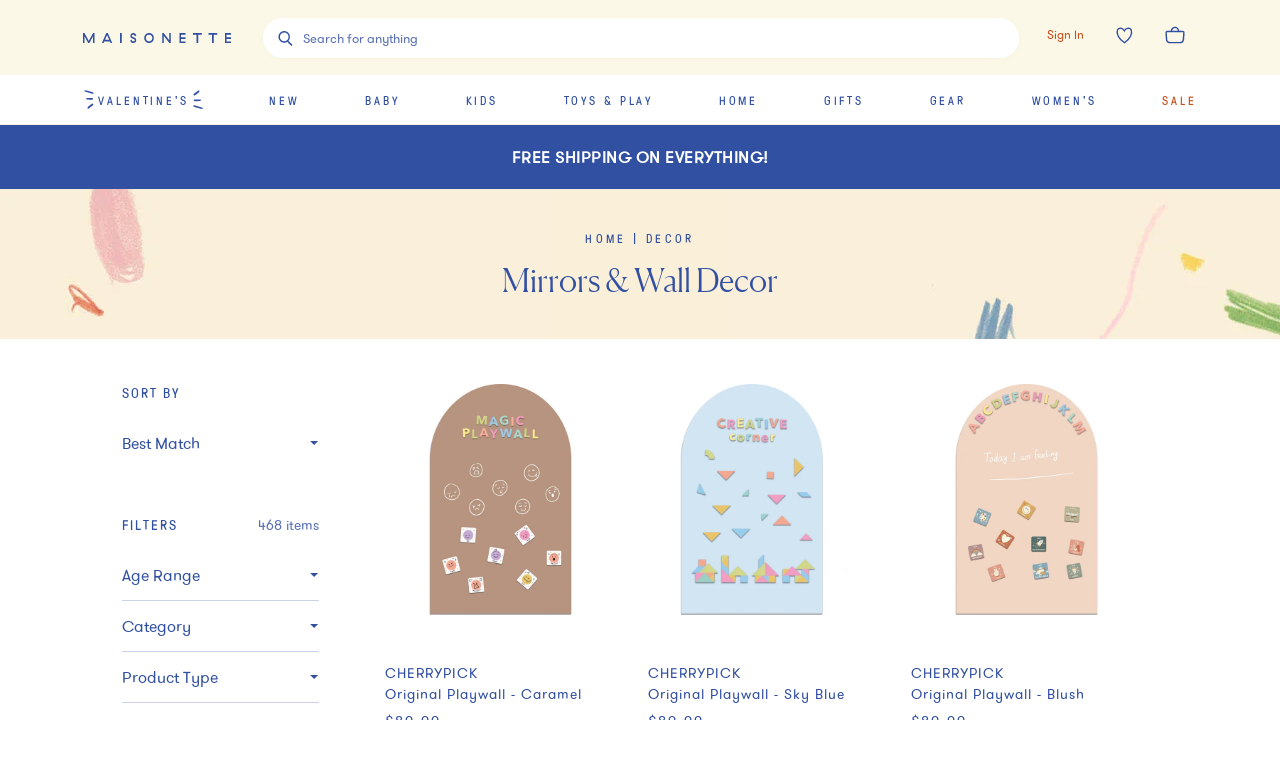

--- FILE ---
content_type: text/html; charset=utf-8
request_url: https://www.maisonette.com/shop/home/decor/mirrors-wall-decor
body_size: 71439
content:
<!DOCTYPE html><html lang="en"><head><meta charSet="utf-8"/><meta name="viewport" content="width=device-width"/><title>Mirrors &amp; Wall Decor - Shop Home Decor | Maisonette</title><meta name="description" content="Shop Maisonette&#x27;s curated selection of Mirrors and Wall Decor. Your one-stop shop for Home Decor from your favorite kids brands and more."/><meta property="og:title" content="Mirrors &amp; Wall Decor - Shop Home Decor | Maisonette"/><meta property="og:url" content="https://www.maisonette.com"/><meta property="og:description" content="Shop Maisonette&#x27;s curated selection of Mirrors and Wall Decor. Your one-stop shop for Home Decor from your favorite kids brands and more."/><meta name="twitter:title" content="Mirrors &amp; Wall Decor - Shop Home Decor | Maisonette"/><meta name="twitter:description" content="Shop Maisonette&#x27;s curated selection of Mirrors and Wall Decor. Your one-stop shop for Home Decor from your favorite kids brands and more."/><link rel="canonical" href="https://www.maisonette.com/shop/home/decor/mirrors-wall-decor"/><meta name="next-head-count" content="10"/><script>
                  performance.mark('HEAD Start');
                </script><script>
                !function(t,e,n,s,a,c,i,o,p){t.AppsFlyerSdkObject=a,t.AF=t.AF||function(){(t.AF.q=t.AF.q||[]).push([Date.now()].concat(Array.prototype.slice.call(arguments)))},t.AF.id=t.AF.id||i,t.AF.plugins={},o=e.createElement(n),p=e.getElementsByTagName(n)[0],o.async=1,o.src="https://websdk.appsflyer.com?"+(c.length>0?"st="+c.split(",").sort().join(",")+"&":"")+(i.length>0?"af_id="+i:""),p.parentNode.insertBefore(o,p)}(window,document,"script",0,"AF","banners",{banners: {key: "aa7f9835-791b-4285-90cc-ade2052e5843"}})
                AF('banners', 'showBanner')
              </script><link rel="preload" href="/fonts/328A02_0_0.woff2" as="font" crossorigin="anonymous"/><link rel="preload" href="/fonts/GT-Pressura-Regular.woff2" as="font" crossorigin="anonymous"/><link rel="preload" href="/fonts/GT-Walsheim-Pro-Regular.woff2" as="font" crossorigin="anonymous"/><link rel="preload" href="/fonts/Canela-Light-Web.woff2" as="font" crossorigin="anonymous"/><link rel="preload" href="/fonts/neuzeit.woff2" as="font" crossorigin="anonymous"/><link rel="apple-touch-icon" sizes="180x180" href="/images/favicon/apple-touch-icon.png"/><link rel="icon" type="image/png" sizes="32x32" href="/images/favicon/favicon-32x32.png"/><link rel="icon" type="image/png" sizes="16x16" href="/images/favicon/favicon-16x16.png"/><link rel="manifest" href="/images/favicon/site.webmanifest"/><link rel="mask-icon" href="/images/favicon/safari-pinned-tab.svg" color="#3150A2"/><meta name="msapplication-TileColor" content="#da532c"/><meta name="theme-color" content="#2A4BA2"/><link rel="preconnect" href="https://assets.maisonette.com"/><link rel="preconnect" href="https://api.maisonette.com"/><link rel="preconnect" href="https://eclaire-content.maisonette.com"/><link rel="preconnect" href="https://ekr.zdassets.com"/><link rel="preconnect" href="https://fast.a.klaviyo.com"/><link rel="preconnect" href="https://t.paypal.com"/><link rel="preconnect" href="https://www.paypal.com"/><link rel="preconnect" href="https://www.google.com"/><link rel="preconnect" href="https://www.googleadservices.com"/><link rel="preconnect" href="https://www.google-analytics.com"/><link rel="preconnect" href="https://googleads.g.doubleclick.net"/><link rel="preconnect" href="https://dev.visualwebsiteoptimizer.com"/><script async="">
                window['dataLayer'] = window['dataLayer'] || [];
                // Inject user_id early if available from cookie
                  (function() {
                    try {
                      var userDataCookie = document.cookie.split('; ').find(function(row) {
                        return row.startsWith('maisonette_user_data=');
                      });
                      if (userDataCookie) {
                        var cookieValue = userDataCookie.split('=')[1];
                        var userData = JSON.parse(decodeURIComponent(cookieValue));
                        if (userData && userData.id) {
                          window['dataLayer'] = window['dataLayer'] || [];
                          window['dataLayer'].push({
                            user_id: userData.id.toString()
                          });
                        }
                      }
                    } catch (e) {
                      // Silently fail if cookie parsing fails
                    }
                  })();
                  (function(w,d,s,l,i){w[l]=w[l]||[];w[l].push({'gtm.start':
                  new Date().getTime(),event:'gtm.js'});var f=d.getElementsByTagName(s)[0],
                  j=d.createElement(s),dl=l!='dataLayer'?'&l='+l:'';j.async=true;j.src=
                  'https://www.googletagmanager.com/gtm.js?id='+i+dl;f.parentNode.insertBefore(j,f);
                  })(window,document,'script','dataLayer','GTM-NPQH7VV');
                  </script><script async="" type="text/javascript" src="https://apps.bazaarvoice.com/deployments/maisonette/main_site/production/en_US/bv.js"></script><script>
                LUX=(function(){var a=("undefined"!==typeof(LUX)&&"undefined"!==typeof(LUX.gaMarks)?LUX.gaMarks:[]);var d=("undefined"!==typeof(LUX)&&"undefined"!==typeof(LUX.gaMeasures)?LUX.gaMeasures:[]);var j="LUX_start";var k=window.performance;var l=("undefined"!==typeof(LUX)&&LUX.ns?LUX.ns:(Date.now?Date.now():+(new Date())));if(k&&k.timing&&k.timing.navigationStart){l=k.timing.navigationStart}function f(){if(k&&k.now){return k.now()}var o=Date.now?Date.now():+(new Date());return o-l}function b(n){if(k){if(k.mark){return k.mark(n)}else{if(k.webkitMark){return k.webkitMark(n)}}}a.push({name:n,entryType:"mark",startTime:f(),duration:0});return}function m(p,t,n){if("undefined"===typeof(t)&&h(j)){t=j}if(k){if(k.measure){if(t){if(n){return k.measure(p,t,n)}else{return k.measure(p,t)}}else{return k.measure(p)}}else{if(k.webkitMeasure){return k.webkitMeasure(p,t,n)}}}var r=0,o=f();if(t){var s=h(t);if(s){r=s.startTime}else{if(k&&k.timing&&k.timing[t]){r=k.timing[t]-k.timing.navigationStart}else{return}}}if(n){var q=h(n);if(q){o=q.startTime}else{if(k&&k.timing&&k.timing[n]){o=k.timing[n]-k.timing.navigationStart}else{return}}}d.push({name:p,entryType:"measure",startTime:r,duration:(o-r)});return}function h(n){return c(n,g())}function c(p,o){for(i=o.length-1;i>=0;i--){var n=o[i];if(p===n.name){return n}}return undefined}function g(){if(k){if(k.getEntriesByType){return k.getEntriesByType("mark")}else{if(k.webkitGetEntriesByType){return k.webkitGetEntriesByType("mark")}}}return a}return{mark:b,measure:m,gaMarks:a,gaMeasures:d}})();LUX.ns=(Date.now?Date.now():+(new Date()));LUX.ac=[];LUX.cmd=function(a){LUX.ac.push(a)};LUX.init=function(){LUX.cmd(["init"])};LUX.send=function(){LUX.cmd(["send"])};LUX.addData=function(a,b){LUX.cmd(["addData",a,b])};LUX_ae=[];window.addEventListener("error",function(a){LUX_ae.push(a)});LUX_al=[];if("function"===typeof(PerformanceObserver)&&"function"===typeof(PerformanceLongTaskTiming)){var LongTaskObserver=new PerformanceObserver(function(c){var b=c.getEntries();for(var a=0;a<b.length;a++){var d=b[a];LUX_al.push(d)}});try{LongTaskObserver.observe({type:["longtask"]})}catch(e){}};
              </script><script async="" crossorigin="anonymous" src="https://cdn.speedcurve.com/js/lux.js?id=533152030"></script><script type="text/javascript">
              (function(a,b,c,d,e,f,g){e['ire_o']=c;e[c]=e[c]||function(){(e[c].a=e[c].a||[]).push(arguments)};f=d.createElement(b);g=d.getElementsByTagName(b)[0];f.async=1;f.src=a;g.parentNode.insertBefore(f,g);})('https://d.impactradius-event.com/A2737899-4dc0-4af5-b2b2-dbd8248b1a3d1.js','script','ire',document,window);
                </script><script>
                  performance.mark('HEAD End')
                  performance.measure('HEAD Time', 'HEAD Start', 'HEAD End')
                </script><link rel="preload" href="https://assets.maisonette.com/_next/static/css/23b33e07ac1d4e39.css" as="style"/><link rel="stylesheet" href="https://assets.maisonette.com/_next/static/css/23b33e07ac1d4e39.css" data-n-g=""/><link rel="preload" href="https://assets.maisonette.com/_next/static/css/7c379a09b7d9be5c.css" as="style"/><link rel="stylesheet" href="https://assets.maisonette.com/_next/static/css/7c379a09b7d9be5c.css" data-n-p=""/><link rel="preload" href="https://assets.maisonette.com/_next/static/css/35ddfdb9db0a7112.css" as="style"/><link rel="stylesheet" href="https://assets.maisonette.com/_next/static/css/35ddfdb9db0a7112.css"/><noscript data-n-css=""></noscript><script defer="" nomodule="" src="https://assets.maisonette.com/_next/static/chunks/polyfills-c67a75d1b6f99dc8.js"></script><script defer="" src="https://assets.maisonette.com/_next/static/chunks/react_toastify.ae47fcea9afda94a.js"></script><script defer="" src="https://assets.maisonette.com/_next/static/chunks/320.3eb15fd1149295ae.js"></script><script defer="" src="https://assets.maisonette.com/_next/static/chunks/1060.dec6097fc84420fd.js"></script><script defer="" src="https://assets.maisonette.com/_next/static/chunks/4947-fa2ef963d618e741.js"></script><script defer="" src="https://assets.maisonette.com/_next/static/chunks/5626.8bbc0812366c2cb6.js"></script><script defer="" src="https://assets.maisonette.com/_next/static/chunks/3680.962131b1a8e668c4.js"></script><script defer="" src="https://assets.maisonette.com/_next/static/chunks/7887.2fcee9b4fe07f722.js"></script><script defer="" src="https://assets.maisonette.com/_next/static/chunks/337.a699b364cf710db0.js"></script><script defer="" src="https://assets.maisonette.com/_next/static/chunks/5069.ca91a6008e5ca529.js"></script><script defer="" src="https://assets.maisonette.com/_next/static/chunks/6084.5e4697d138985dd9.js"></script><script defer="" src="https://assets.maisonette.com/_next/static/chunks/9653.3985a92df14e2768.js"></script><script defer="" src="https://assets.maisonette.com/_next/static/chunks/5699.645a203a51e88dd5.js"></script><script defer="" src="https://assets.maisonette.com/_next/static/chunks/5714-028c622d4600056a.js"></script><script defer="" src="https://assets.maisonette.com/_next/static/chunks/5997-5af64599c2454d81.js"></script><script defer="" src="https://assets.maisonette.com/_next/static/chunks/6929-0d00e814f8a8d161.js"></script><script defer="" src="https://assets.maisonette.com/_next/static/chunks/7995.4cf0c9441854c54b.js"></script><script defer="" src="https://assets.maisonette.com/_next/static/chunks/8350.d31707eb4dfeea4a.js"></script><script defer="" src="https://assets.maisonette.com/_next/static/chunks/1926.7be8682fa9f7fa41.js"></script><script defer="" src="https://assets.maisonette.com/_next/static/chunks/9464.c8fcd05618265a5d.js"></script><script src="https://assets.maisonette.com/_next/static/chunks/webpack-41d747002703959c.js" defer=""></script><script src="https://assets.maisonette.com/_next/static/chunks/framework-3e58cadbcc365cda.js" defer=""></script><script src="https://assets.maisonette.com/_next/static/chunks/main-d4245c5b4c0dafcd.js" defer=""></script><script src="https://assets.maisonette.com/_next/static/chunks/pages/_app-ead5c20de89dd446.js" defer=""></script><script src="https://assets.maisonette.com/_next/static/chunks/29107295-b133b9f0bd8c6f37.js" defer=""></script><script src="https://assets.maisonette.com/_next/static/chunks/920-5d38caeca360553f.js" defer=""></script><script src="https://assets.maisonette.com/_next/static/chunks/3209-cd60e895ce614425.js" defer=""></script><script src="https://assets.maisonette.com/_next/static/chunks/2562-8563e0aa4eaeb3ca.js" defer=""></script><script src="https://assets.maisonette.com/_next/static/chunks/8489-8207ad3ff5efd77c.js" defer=""></script><script src="https://assets.maisonette.com/_next/static/chunks/129-57980407fe3874f3.js" defer=""></script><script src="https://assets.maisonette.com/_next/static/chunks/3917-f272572dca8e7a54.js" defer=""></script><script src="https://assets.maisonette.com/_next/static/chunks/6049-6bfd33e5ccba8b6d.js" defer=""></script><script src="https://assets.maisonette.com/_next/static/chunks/530-81a013234de09e3e.js" defer=""></script><script src="https://assets.maisonette.com/_next/static/chunks/5192-1b7002cacbac06d2.js" defer=""></script><script src="https://assets.maisonette.com/_next/static/chunks/1859-cb0945d4cf7305c6.js" defer=""></script><script src="https://assets.maisonette.com/_next/static/chunks/8404-17cefff63f0f0d0b.js" defer=""></script><script src="https://assets.maisonette.com/_next/static/chunks/8827-a23a5b639fb81ea4.js" defer=""></script><script src="https://assets.maisonette.com/_next/static/chunks/8277-99a16a13084a1a24.js" defer=""></script><script src="https://assets.maisonette.com/_next/static/chunks/7138-c4cebdbc3831e58a.js" defer=""></script><script src="https://assets.maisonette.com/_next/static/chunks/2501-f7cd9623036d1d60.js" defer=""></script><script src="https://assets.maisonette.com/_next/static/chunks/9907-ef7cb4347eadafc3.js" defer=""></script><script src="https://assets.maisonette.com/_next/static/chunks/9989-14493e18b8dcd06b.js" defer=""></script><script src="https://assets.maisonette.com/_next/static/chunks/1292-61f76bc64c7f0349.js" defer=""></script><script src="https://assets.maisonette.com/_next/static/chunks/56-b6b97036e7dc8fa3.js" defer=""></script><script src="https://assets.maisonette.com/_next/static/chunks/4312-e42ee563184df048.js" defer=""></script><script src="https://assets.maisonette.com/_next/static/chunks/5882-fd1633add9c3450c.js" defer=""></script><script src="https://assets.maisonette.com/_next/static/chunks/2257-249467c54e6d1f75.js" defer=""></script><script src="https://assets.maisonette.com/_next/static/chunks/5983-74873cc940cb7c51.js" defer=""></script><script src="https://assets.maisonette.com/_next/static/chunks/7096-660f421e71c1b47c.js" defer=""></script><script src="https://assets.maisonette.com/_next/static/chunks/pages/shop/%5B...cats%5D-1725942ef7c52426.js" defer=""></script><script src="https://assets.maisonette.com/_next/static/OJdqf50AnpNh9gEjKmkhg/_buildManifest.js" defer=""></script><script src="https://assets.maisonette.com/_next/static/OJdqf50AnpNh9gEjKmkhg/_ssgManifest.js" defer=""></script></head><body><div id="__next" data-reactroot=""><style data-emotion-css="1te5a0c">@-webkit-keyframes arrow-head{0%{-webkit-transform:translate3d(0,0,0);-ms-transform:translate3d(0,0,0);transform:translate3d(0,0,0);opacity:1;}49.5%{-webkit-transform:translate3d(100px,0,0);-ms-transform:translate3d(100px,0,0);transform:translate3d(100px,0,0);opacity:1;}50%{-webkit-transform:translate3d(100px,0,0);-ms-transform:translate3d(100px,0,0);transform:translate3d(100px,0,0);opacity:0;}50.5%{-webkit-transform:translate3d(-100px,0,0);-ms-transform:translate3d(-100px,0,0);transform:translate3d(-100px,0,0);opacity:0;}51%{-webkit-transform:translate3d(-100px,0,0);-ms-transform:translate3d(-100px,0,0);transform:translate3d(-100px,0,0);opacity:1;}100%{-webkit-transform:translate3d(0,0,0);-ms-transform:translate3d(0,0,0);transform:translate3d(0,0,0);opacity:1;}}@keyframes arrow-head{0%{-webkit-transform:translate3d(0,0,0);-ms-transform:translate3d(0,0,0);transform:translate3d(0,0,0);opacity:1;}49.5%{-webkit-transform:translate3d(100px,0,0);-ms-transform:translate3d(100px,0,0);transform:translate3d(100px,0,0);opacity:1;}50%{-webkit-transform:translate3d(100px,0,0);-ms-transform:translate3d(100px,0,0);transform:translate3d(100px,0,0);opacity:0;}50.5%{-webkit-transform:translate3d(-100px,0,0);-ms-transform:translate3d(-100px,0,0);transform:translate3d(-100px,0,0);opacity:0;}51%{-webkit-transform:translate3d(-100px,0,0);-ms-transform:translate3d(-100px,0,0);transform:translate3d(-100px,0,0);opacity:1;}100%{-webkit-transform:translate3d(0,0,0);-ms-transform:translate3d(0,0,0);transform:translate3d(0,0,0);opacity:1;}}@-webkit-keyframes spin{from{-webkit-transform:rotate(0);-ms-transform:rotate(0);transform:rotate(0);}to{-webkit-transform:rotate(359deg);-ms-transform:rotate(359deg);transform:rotate(359deg);}}@keyframes spin{from{-webkit-transform:rotate(0);-ms-transform:rotate(0);transform:rotate(0);}to{-webkit-transform:rotate(359deg);-ms-transform:rotate(359deg);transform:rotate(359deg);}}@font-face{font-family:'Canela Web';src:url('https://assets.maisonette.com/fonts/Canela-Light-Web.eot');src:url('https://assets.maisonette.com/fonts/Canela-Light-Web.eot?#iefix') format('embedded-opentype'),url('https://assets.maisonette.com/fonts/Canela-Light-Web.woff2') format('woff2'),url('https://assets.maisonette.com/fonts/Canela-Light-Web.woff') format('woff');font-weight:normal;font-style:normal;font-stretch:normal;font-display:swap;}@font-face{font-family:'GT Pressura Web';src:url('https://assets.maisonette.com/fonts/GT-Pressura-Regular.eot');src:url('https://assets.maisonette.com/fonts/GT-Pressura-Regular.eot?#iefix') format('embedded-opentype'),url('https://assets.maisonette.com/fonts/GT-Pressura-Regular.woff2') format('woff2'),url('https://assets.maisonette.com/fonts/GT-Pressura-Regular.woff') format('woff'),url('https://assets.maisonette.com/fonts/GT-Pressura-Regular.ttf') format('truetype');font-style:normal;font-display:swap;}@font-face{font-family:'GT Walsheim Web';src:url('https://assets.maisonette.com/fonts/GT-Walsheim-Pro-Regular.eot');src:url('https://assets.maisonette.com/fonts/GT-Walsheim-Pro-Regular.eot?#iefix') format('embedded-opentype'),url('https://assets.maisonette.com/fonts/GT-Walsheim-Pro-Regular.woff2') format('woff2'),url('https://assets.maisonette.com/fonts/GT-Walsheim-Pro-Regular.woff') format('woff'),url('https://assets.maisonette.com/fonts/GT-Walsheim-Pro-Regular.ttf') format('truetype');font-style:normal;font-display:swap;}html,body,div,span,applet,object,iframe,h1,h2,h3,h4,h5,h6,p,blockquote,pre,a,abbr,acronym,address,big,cite,code,del,dfn,em,img,ins,kbd,q,s,samp,small,strike,strong,sub,sup,tt,var,b,u,i,center,dl,dt,dd,ol,ul,li,fieldset,form,input,label,legend,table,caption,tbody,tfoot,thead,tr,th,td,article,aside,canvas,details,embed,figure,figcaption,footer,header,hgroup,menu,nav,output,ruby,section,summary,time,mark,audio,video{margin:0;padding:0;border:0;font-size:100%;font:inherit;vertical-align:baseline;}article,aside,details,figcaption,figure,footer,header,hgroup,menu,nav,section{display:block;}body{line-height:1;}ol,ul{list-style:none;}blockquote,q{quotes:none;}blockquote:before,blockquote:after,q:before,q:after{content:'';content:none;}table{border-collapse:collapse;border-spacing:0;}.Toastify__toast-container{z-index:9999;-webkit-transform:translate3d(0,0,9999px);position:fixed;padding:4px;width:320px;box-sizing:border-box;color:#fff;}.Toastify__toast-container--top-left{top:1em;left:1em;}.Toastify__toast-container--top-center{top:1em;left:50%;margin-left:-160px;}.Toastify__toast-container--top-right{top:1em;right:1em;}.Toastify__toast-container--bottom-left{bottom:1em;left:1em;}.Toastify__toast-container--bottom-center{bottom:1em;left:50%;margin-left:-160px;}.Toastify__toast-container--bottom-right{bottom:1em;right:1em;}@media only screen and (max-width:480px){.Toastify__toast-container{width:100vw;padding:0;left:0;margin:0;}.Toastify__toast-container--top-left,.Toastify__toast-container--top-center,.Toastify__toast-container--top-right{top:0;}.Toastify__toast-container--bottom-left,.Toastify__toast-container--bottom-center,.Toastify__toast-container--bottom-right{bottom:0;}.Toastify__toast-container--rtl{right:0;left:initial;}}.Toastify__toast{position:relative;min-height:64px;box-sizing:border-box;margin-bottom:1rem;padding:8px;border-radius:1px;box-shadow:0 1px 10px 0 rgba(0,0,0,0.1),0 2px 15px 0 rgba(0,0,0,0.05);display:-ms-flexbox;display:-webkit-box;display:-webkit-flex;display:-ms-flexbox;display:flex;-ms-flex-pack:justify;-webkit-box-pack:justify;-webkit-justify-content:space-between;-ms-flex-pack:justify;justify-content:space-between;max-height:800px;overflow:hidden;font-family:sans-serif;cursor:pointer;direction:ltr;}.Toastify__toast a{font-family:sans-serif;margin:0 0.5rem;}.Toastify__toast--rtl{direction:rtl;}.Toastify__toast--default{background:#fff;color:#aaa;}.Toastify__toast--info{background:#3150A2;}.Toastify__toast--success{background:#4B8B52;}.Toastify__toast--warning{background:#f1c40f;}.Toastify__toast--error{background:#f86B4E;}.Toastify__toast-body{margin:auto 0;-ms-flex:1;-webkit-flex:1;-ms-flex:1;flex:1;}@media only screen and (max-width:480px){.Toastify__toast{margin-bottom:0;}}.Toastify__close-button{color:#fff;font-weight:bold;font-size:14px;background:transparent;outline:none;border:none;padding:0;cursor:pointer;opacity:0.7;-webkit-transition:0.3s ease;transition:0.3s ease;-ms-flex-item-align:start;-webkit-align-self:flex-start;-ms-flex-item-align:start;align-self:flex-start;}.Toastify__close-button--default{color:#000;opacity:0.3;}.Toastify__close-button:hover,.Toastify__close-button:focus{opacity:1;}@-webkit-keyframes Toastify__trackProgress{0%{-webkit-transform:scaleX(1);-ms-transform:scaleX(1);transform:scaleX(1);}100%{-webkit-transform:scaleX(0);-ms-transform:scaleX(0);transform:scaleX(0);}}@keyframes Toastify__trackProgress{0%{-webkit-transform:scaleX(1);-ms-transform:scaleX(1);transform:scaleX(1);}100%{-webkit-transform:scaleX(0);-ms-transform:scaleX(0);transform:scaleX(0);}}.Toastify__progress-bar{position:absolute;bottom:0;left:0;width:100%;height:5px;z-index:9999;opacity:0.7;background-color:rgba(255,255,255,0.7);-webkit-transform-origin:left;-ms-transform-origin:left;transform-origin:left;}.Toastify__progress-bar--animated{-webkit-animation:Toastify__trackProgress linear 1 forwards;animation:Toastify__trackProgress linear 1 forwards;}.Toastify__progress-bar--controlled{-webkit-transition:-webkit-transform .2s;-webkit-transition:transform .2s;transition:transform .2s;}.Toastify__progress-bar--rtl{right:0;left:initial;-webkit-transform-origin:right;-ms-transform-origin:right;transform-origin:right;}.Toastify__progress-bar--default{background:linear-gradient(to right,#4cd964,#5ac8fa,#007aff,#34aadc,#5856d6,#ff2d55);}@-webkit-keyframes Toastify__bounceInRight{from,60%,75%,90%,to{-webkit-animation-timing-function:cubic-bezier(0.215,0.61,0.355,1);animation-timing-function:cubic-bezier(0.215,0.61,0.355,1);}from{opacity:0;-webkit-transform:translate3d(3000px,0,0);-ms-transform:translate3d(3000px,0,0);transform:translate3d(3000px,0,0);}60%{opacity:1;-webkit-transform:translate3d(-25px,0,0);-ms-transform:translate3d(-25px,0,0);transform:translate3d(-25px,0,0);}75%{-webkit-transform:translate3d(10px,0,0);-ms-transform:translate3d(10px,0,0);transform:translate3d(10px,0,0);}90%{-webkit-transform:translate3d(-5px,0,0);-ms-transform:translate3d(-5px,0,0);transform:translate3d(-5px,0,0);}to{-webkit-transform:none;-ms-transform:none;transform:none;}}@keyframes Toastify__bounceInRight{from,60%,75%,90%,to{-webkit-animation-timing-function:cubic-bezier(0.215,0.61,0.355,1);animation-timing-function:cubic-bezier(0.215,0.61,0.355,1);}from{opacity:0;-webkit-transform:translate3d(3000px,0,0);-ms-transform:translate3d(3000px,0,0);transform:translate3d(3000px,0,0);}60%{opacity:1;-webkit-transform:translate3d(-25px,0,0);-ms-transform:translate3d(-25px,0,0);transform:translate3d(-25px,0,0);}75%{-webkit-transform:translate3d(10px,0,0);-ms-transform:translate3d(10px,0,0);transform:translate3d(10px,0,0);}90%{-webkit-transform:translate3d(-5px,0,0);-ms-transform:translate3d(-5px,0,0);transform:translate3d(-5px,0,0);}to{-webkit-transform:none;-ms-transform:none;transform:none;}}@-webkit-keyframes Toastify__bounceOutRight{20%{opacity:1;-webkit-transform:translate3d(-20px,0,0);-ms-transform:translate3d(-20px,0,0);transform:translate3d(-20px,0,0);}to{opacity:0;-webkit-transform:translate3d(2000px,0,0);-ms-transform:translate3d(2000px,0,0);transform:translate3d(2000px,0,0);}}@keyframes Toastify__bounceOutRight{20%{opacity:1;-webkit-transform:translate3d(-20px,0,0);-ms-transform:translate3d(-20px,0,0);transform:translate3d(-20px,0,0);}to{opacity:0;-webkit-transform:translate3d(2000px,0,0);-ms-transform:translate3d(2000px,0,0);transform:translate3d(2000px,0,0);}}@-webkit-keyframes Toastify__bounceInLeft{from,60%,75%,90%,to{-webkit-animation-timing-function:cubic-bezier(0.215,0.61,0.355,1);animation-timing-function:cubic-bezier(0.215,0.61,0.355,1);}0%{opacity:0;-webkit-transform:translate3d(-3000px,0,0);-ms-transform:translate3d(-3000px,0,0);transform:translate3d(-3000px,0,0);}60%{opacity:1;-webkit-transform:translate3d(25px,0,0);-ms-transform:translate3d(25px,0,0);transform:translate3d(25px,0,0);}75%{-webkit-transform:translate3d(-10px,0,0);-ms-transform:translate3d(-10px,0,0);transform:translate3d(-10px,0,0);}90%{-webkit-transform:translate3d(5px,0,0);-ms-transform:translate3d(5px,0,0);transform:translate3d(5px,0,0);}to{-webkit-transform:none;-ms-transform:none;transform:none;}}@keyframes Toastify__bounceInLeft{from,60%,75%,90%,to{-webkit-animation-timing-function:cubic-bezier(0.215,0.61,0.355,1);animation-timing-function:cubic-bezier(0.215,0.61,0.355,1);}0%{opacity:0;-webkit-transform:translate3d(-3000px,0,0);-ms-transform:translate3d(-3000px,0,0);transform:translate3d(-3000px,0,0);}60%{opacity:1;-webkit-transform:translate3d(25px,0,0);-ms-transform:translate3d(25px,0,0);transform:translate3d(25px,0,0);}75%{-webkit-transform:translate3d(-10px,0,0);-ms-transform:translate3d(-10px,0,0);transform:translate3d(-10px,0,0);}90%{-webkit-transform:translate3d(5px,0,0);-ms-transform:translate3d(5px,0,0);transform:translate3d(5px,0,0);}to{-webkit-transform:none;-ms-transform:none;transform:none;}}@-webkit-keyframes Toastify__bounceOutLeft{20%{opacity:1;-webkit-transform:translate3d(20px,0,0);-ms-transform:translate3d(20px,0,0);transform:translate3d(20px,0,0);}to{opacity:0;-webkit-transform:translate3d(-2000px,0,0);-ms-transform:translate3d(-2000px,0,0);transform:translate3d(-2000px,0,0);}}@keyframes Toastify__bounceOutLeft{20%{opacity:1;-webkit-transform:translate3d(20px,0,0);-ms-transform:translate3d(20px,0,0);transform:translate3d(20px,0,0);}to{opacity:0;-webkit-transform:translate3d(-2000px,0,0);-ms-transform:translate3d(-2000px,0,0);transform:translate3d(-2000px,0,0);}}@-webkit-keyframes Toastify__bounceInUp{from,60%,75%,90%,to{-webkit-animation-timing-function:cubic-bezier(0.215,0.61,0.355,1);animation-timing-function:cubic-bezier(0.215,0.61,0.355,1);}from{opacity:0;-webkit-transform:translate3d(0,3000px,0);-ms-transform:translate3d(0,3000px,0);transform:translate3d(0,3000px,0);}60%{opacity:1;-webkit-transform:translate3d(0,-20px,0);-ms-transform:translate3d(0,-20px,0);transform:translate3d(0,-20px,0);}75%{-webkit-transform:translate3d(0,10px,0);-ms-transform:translate3d(0,10px,0);transform:translate3d(0,10px,0);}90%{-webkit-transform:translate3d(0,-5px,0);-ms-transform:translate3d(0,-5px,0);transform:translate3d(0,-5px,0);}to{-webkit-transform:translate3d(0,0,0);-ms-transform:translate3d(0,0,0);transform:translate3d(0,0,0);}}@keyframes Toastify__bounceInUp{from,60%,75%,90%,to{-webkit-animation-timing-function:cubic-bezier(0.215,0.61,0.355,1);animation-timing-function:cubic-bezier(0.215,0.61,0.355,1);}from{opacity:0;-webkit-transform:translate3d(0,3000px,0);-ms-transform:translate3d(0,3000px,0);transform:translate3d(0,3000px,0);}60%{opacity:1;-webkit-transform:translate3d(0,-20px,0);-ms-transform:translate3d(0,-20px,0);transform:translate3d(0,-20px,0);}75%{-webkit-transform:translate3d(0,10px,0);-ms-transform:translate3d(0,10px,0);transform:translate3d(0,10px,0);}90%{-webkit-transform:translate3d(0,-5px,0);-ms-transform:translate3d(0,-5px,0);transform:translate3d(0,-5px,0);}to{-webkit-transform:translate3d(0,0,0);-ms-transform:translate3d(0,0,0);transform:translate3d(0,0,0);}}@-webkit-keyframes Toastify__bounceOutUp{20%{-webkit-transform:translate3d(0,-10px,0);-ms-transform:translate3d(0,-10px,0);transform:translate3d(0,-10px,0);}40%,45%{opacity:1;-webkit-transform:translate3d(0,20px,0);-ms-transform:translate3d(0,20px,0);transform:translate3d(0,20px,0);}to{opacity:0;-webkit-transform:translate3d(0,-2000px,0);-ms-transform:translate3d(0,-2000px,0);transform:translate3d(0,-2000px,0);}}@keyframes Toastify__bounceOutUp{20%{-webkit-transform:translate3d(0,-10px,0);-ms-transform:translate3d(0,-10px,0);transform:translate3d(0,-10px,0);}40%,45%{opacity:1;-webkit-transform:translate3d(0,20px,0);-ms-transform:translate3d(0,20px,0);transform:translate3d(0,20px,0);}to{opacity:0;-webkit-transform:translate3d(0,-2000px,0);-ms-transform:translate3d(0,-2000px,0);transform:translate3d(0,-2000px,0);}}@-webkit-keyframes Toastify__bounceInDown{from,60%,75%,90%,to{-webkit-animation-timing-function:cubic-bezier(0.215,0.61,0.355,1);animation-timing-function:cubic-bezier(0.215,0.61,0.355,1);}0%{opacity:0;-webkit-transform:translate3d(0,-3000px,0);-ms-transform:translate3d(0,-3000px,0);transform:translate3d(0,-3000px,0);}60%{opacity:1;-webkit-transform:translate3d(0,25px,0);-ms-transform:translate3d(0,25px,0);transform:translate3d(0,25px,0);}75%{-webkit-transform:translate3d(0,-10px,0);-ms-transform:translate3d(0,-10px,0);transform:translate3d(0,-10px,0);}90%{-webkit-transform:translate3d(0,5px,0);-ms-transform:translate3d(0,5px,0);transform:translate3d(0,5px,0);}to{-webkit-transform:none;-ms-transform:none;transform:none;}}@keyframes Toastify__bounceInDown{from,60%,75%,90%,to{-webkit-animation-timing-function:cubic-bezier(0.215,0.61,0.355,1);animation-timing-function:cubic-bezier(0.215,0.61,0.355,1);}0%{opacity:0;-webkit-transform:translate3d(0,-3000px,0);-ms-transform:translate3d(0,-3000px,0);transform:translate3d(0,-3000px,0);}60%{opacity:1;-webkit-transform:translate3d(0,25px,0);-ms-transform:translate3d(0,25px,0);transform:translate3d(0,25px,0);}75%{-webkit-transform:translate3d(0,-10px,0);-ms-transform:translate3d(0,-10px,0);transform:translate3d(0,-10px,0);}90%{-webkit-transform:translate3d(0,5px,0);-ms-transform:translate3d(0,5px,0);transform:translate3d(0,5px,0);}to{-webkit-transform:none;-ms-transform:none;transform:none;}}@-webkit-keyframes Toastify__bounceOutDown{20%{-webkit-transform:translate3d(0,10px,0);-ms-transform:translate3d(0,10px,0);transform:translate3d(0,10px,0);}40%,45%{opacity:1;-webkit-transform:translate3d(0,-20px,0);-ms-transform:translate3d(0,-20px,0);transform:translate3d(0,-20px,0);}to{opacity:0;-webkit-transform:translate3d(0,2000px,0);-ms-transform:translate3d(0,2000px,0);transform:translate3d(0,2000px,0);}}@keyframes Toastify__bounceOutDown{20%{-webkit-transform:translate3d(0,10px,0);-ms-transform:translate3d(0,10px,0);transform:translate3d(0,10px,0);}40%,45%{opacity:1;-webkit-transform:translate3d(0,-20px,0);-ms-transform:translate3d(0,-20px,0);transform:translate3d(0,-20px,0);}to{opacity:0;-webkit-transform:translate3d(0,2000px,0);-ms-transform:translate3d(0,2000px,0);transform:translate3d(0,2000px,0);}}.Toastify__bounce-enter--top-left,.Toastify__bounce-enter--bottom-left{-webkit-animation-name:Toastify__bounceInLeft;animation-name:Toastify__bounceInLeft;}.Toastify__bounce-enter--top-right,.Toastify__bounce-enter--bottom-right{-webkit-animation-name:Toastify__bounceInRight;animation-name:Toastify__bounceInRight;}.Toastify__bounce-enter--top-center{-webkit-animation-name:Toastify__bounceInDown;animation-name:Toastify__bounceInDown;}.Toastify__bounce-enter--bottom-center{-webkit-animation-name:Toastify__bounceInUp;animation-name:Toastify__bounceInUp;}.Toastify__bounce-exit--top-left,.Toastify__bounce-exit--bottom-left{-webkit-animation-name:Toastify__bounceOutLeft;animation-name:Toastify__bounceOutLeft;}.Toastify__bounce-exit--top-right,.Toastify__bounce-exit--bottom-right{-webkit-animation-name:Toastify__bounceOutRight;animation-name:Toastify__bounceOutRight;}.Toastify__bounce-exit--top-center{-webkit-animation-name:Toastify__bounceOutUp;animation-name:Toastify__bounceOutUp;}.Toastify__bounce-exit--bottom-center{-webkit-animation-name:Toastify__bounceOutDown;animation-name:Toastify__bounceOutDown;}@-webkit-keyframes Toastify__zoomIn{from{opacity:0;-webkit-transform:scale3d(0.3,0.3,0.3);-ms-transform:scale3d(0.3,0.3,0.3);transform:scale3d(0.3,0.3,0.3);}50%{opacity:1;}}@keyframes Toastify__zoomIn{from{opacity:0;-webkit-transform:scale3d(0.3,0.3,0.3);-ms-transform:scale3d(0.3,0.3,0.3);transform:scale3d(0.3,0.3,0.3);}50%{opacity:1;}}@-webkit-keyframes Toastify__zoomOut{from{opacity:1;}50%{opacity:0;-webkit-transform:scale3d(0.3,0.3,0.3);-ms-transform:scale3d(0.3,0.3,0.3);transform:scale3d(0.3,0.3,0.3);}to{opacity:0;}}@keyframes Toastify__zoomOut{from{opacity:1;}50%{opacity:0;-webkit-transform:scale3d(0.3,0.3,0.3);-ms-transform:scale3d(0.3,0.3,0.3);transform:scale3d(0.3,0.3,0.3);}to{opacity:0;}}.Toastify__zoom-enter{-webkit-animation-name:Toastify__zoomIn;animation-name:Toastify__zoomIn;}.Toastify__zoom-exit{-webkit-animation-name:Toastify__zoomOut;animation-name:Toastify__zoomOut;}@-webkit-keyframes Toastify__flipIn{from{-webkit-transform:perspective(400px) rotate3d(1,0,0,90deg);-ms-transform:perspective(400px) rotate3d(1,0,0,90deg);transform:perspective(400px) rotate3d(1,0,0,90deg);-webkit-animation-timing-function:ease-in;animation-timing-function:ease-in;opacity:0;}40%{-webkit-transform:perspective(400px) rotate3d(1,0,0,-20deg);-ms-transform:perspective(400px) rotate3d(1,0,0,-20deg);transform:perspective(400px) rotate3d(1,0,0,-20deg);-webkit-animation-timing-function:ease-in;animation-timing-function:ease-in;}60%{-webkit-transform:perspective(400px) rotate3d(1,0,0,10deg);-ms-transform:perspective(400px) rotate3d(1,0,0,10deg);transform:perspective(400px) rotate3d(1,0,0,10deg);opacity:1;}80%{-webkit-transform:perspective(400px) rotate3d(1,0,0,-5deg);-ms-transform:perspective(400px) rotate3d(1,0,0,-5deg);transform:perspective(400px) rotate3d(1,0,0,-5deg);}to{-webkit-transform:perspective(400px);-ms-transform:perspective(400px);transform:perspective(400px);}}@keyframes Toastify__flipIn{from{-webkit-transform:perspective(400px) rotate3d(1,0,0,90deg);-ms-transform:perspective(400px) rotate3d(1,0,0,90deg);transform:perspective(400px) rotate3d(1,0,0,90deg);-webkit-animation-timing-function:ease-in;animation-timing-function:ease-in;opacity:0;}40%{-webkit-transform:perspective(400px) rotate3d(1,0,0,-20deg);-ms-transform:perspective(400px) rotate3d(1,0,0,-20deg);transform:perspective(400px) rotate3d(1,0,0,-20deg);-webkit-animation-timing-function:ease-in;animation-timing-function:ease-in;}60%{-webkit-transform:perspective(400px) rotate3d(1,0,0,10deg);-ms-transform:perspective(400px) rotate3d(1,0,0,10deg);transform:perspective(400px) rotate3d(1,0,0,10deg);opacity:1;}80%{-webkit-transform:perspective(400px) rotate3d(1,0,0,-5deg);-ms-transform:perspective(400px) rotate3d(1,0,0,-5deg);transform:perspective(400px) rotate3d(1,0,0,-5deg);}to{-webkit-transform:perspective(400px);-ms-transform:perspective(400px);transform:perspective(400px);}}@-webkit-keyframes Toastify__flipOut{from{-webkit-transform:perspective(400px);-ms-transform:perspective(400px);transform:perspective(400px);}30%{-webkit-transform:perspective(400px) rotate3d(1,0,0,-20deg);-ms-transform:perspective(400px) rotate3d(1,0,0,-20deg);transform:perspective(400px) rotate3d(1,0,0,-20deg);opacity:1;}to{-webkit-transform:perspective(400px) rotate3d(1,0,0,90deg);-ms-transform:perspective(400px) rotate3d(1,0,0,90deg);transform:perspective(400px) rotate3d(1,0,0,90deg);opacity:0;}}@keyframes Toastify__flipOut{from{-webkit-transform:perspective(400px);-ms-transform:perspective(400px);transform:perspective(400px);}30%{-webkit-transform:perspective(400px) rotate3d(1,0,0,-20deg);-ms-transform:perspective(400px) rotate3d(1,0,0,-20deg);transform:perspective(400px) rotate3d(1,0,0,-20deg);opacity:1;}to{-webkit-transform:perspective(400px) rotate3d(1,0,0,90deg);-ms-transform:perspective(400px) rotate3d(1,0,0,90deg);transform:perspective(400px) rotate3d(1,0,0,90deg);opacity:0;}}.Toastify__flip-enter{-webkit-animation-name:Toastify__flipIn;animation-name:Toastify__flipIn;}.Toastify__flip-exit{-webkit-animation-name:Toastify__flipOut;animation-name:Toastify__flipOut;}@-webkit-keyframes Toastify__slideInRight{from{-webkit-transform:translate3d(110%,0,0);-ms-transform:translate3d(110%,0,0);transform:translate3d(110%,0,0);visibility:visible;}to{-webkit-transform:translate3d(0,0,0);-ms-transform:translate3d(0,0,0);transform:translate3d(0,0,0);}}@keyframes Toastify__slideInRight{from{-webkit-transform:translate3d(110%,0,0);-ms-transform:translate3d(110%,0,0);transform:translate3d(110%,0,0);visibility:visible;}to{-webkit-transform:translate3d(0,0,0);-ms-transform:translate3d(0,0,0);transform:translate3d(0,0,0);}}@-webkit-keyframes Toastify__slideInLeft{from{-webkit-transform:translate3d(-110%,0,0);-ms-transform:translate3d(-110%,0,0);transform:translate3d(-110%,0,0);visibility:visible;}to{-webkit-transform:translate3d(0,0,0);-ms-transform:translate3d(0,0,0);transform:translate3d(0,0,0);}}@keyframes Toastify__slideInLeft{from{-webkit-transform:translate3d(-110%,0,0);-ms-transform:translate3d(-110%,0,0);transform:translate3d(-110%,0,0);visibility:visible;}to{-webkit-transform:translate3d(0,0,0);-ms-transform:translate3d(0,0,0);transform:translate3d(0,0,0);}}@-webkit-keyframes Toastify__slideInUp{from{-webkit-transform:translate3d(0,110%,0);-ms-transform:translate3d(0,110%,0);transform:translate3d(0,110%,0);visibility:visible;}to{-webkit-transform:translate3d(0,0,0);-ms-transform:translate3d(0,0,0);transform:translate3d(0,0,0);}}@keyframes Toastify__slideInUp{from{-webkit-transform:translate3d(0,110%,0);-ms-transform:translate3d(0,110%,0);transform:translate3d(0,110%,0);visibility:visible;}to{-webkit-transform:translate3d(0,0,0);-ms-transform:translate3d(0,0,0);transform:translate3d(0,0,0);}}@-webkit-keyframes Toastify__slideInDown{from{-webkit-transform:translate3d(0,-110%,0);-ms-transform:translate3d(0,-110%,0);transform:translate3d(0,-110%,0);visibility:visible;}to{-webkit-transform:translate3d(0,0,0);-ms-transform:translate3d(0,0,0);transform:translate3d(0,0,0);}}@keyframes Toastify__slideInDown{from{-webkit-transform:translate3d(0,-110%,0);-ms-transform:translate3d(0,-110%,0);transform:translate3d(0,-110%,0);visibility:visible;}to{-webkit-transform:translate3d(0,0,0);-ms-transform:translate3d(0,0,0);transform:translate3d(0,0,0);}}@-webkit-keyframes Toastify__slideOutRight{from{-webkit-transform:translate3d(0,0,0);-ms-transform:translate3d(0,0,0);transform:translate3d(0,0,0);}to{visibility:hidden;-webkit-transform:translate3d(110%,0,0);-ms-transform:translate3d(110%,0,0);transform:translate3d(110%,0,0);}}@keyframes Toastify__slideOutRight{from{-webkit-transform:translate3d(0,0,0);-ms-transform:translate3d(0,0,0);transform:translate3d(0,0,0);}to{visibility:hidden;-webkit-transform:translate3d(110%,0,0);-ms-transform:translate3d(110%,0,0);transform:translate3d(110%,0,0);}}@-webkit-keyframes Toastify__slideOutLeft{from{-webkit-transform:translate3d(0,0,0);-ms-transform:translate3d(0,0,0);transform:translate3d(0,0,0);}to{visibility:hidden;-webkit-transform:translate3d(-110%,0,0);-ms-transform:translate3d(-110%,0,0);transform:translate3d(-110%,0,0);}}@keyframes Toastify__slideOutLeft{from{-webkit-transform:translate3d(0,0,0);-ms-transform:translate3d(0,0,0);transform:translate3d(0,0,0);}to{visibility:hidden;-webkit-transform:translate3d(-110%,0,0);-ms-transform:translate3d(-110%,0,0);transform:translate3d(-110%,0,0);}}@-webkit-keyframes Toastify__slideOutDown{from{-webkit-transform:translate3d(0,0,0);-ms-transform:translate3d(0,0,0);transform:translate3d(0,0,0);}to{visibility:hidden;-webkit-transform:translate3d(0,500px,0);-ms-transform:translate3d(0,500px,0);transform:translate3d(0,500px,0);}}@keyframes Toastify__slideOutDown{from{-webkit-transform:translate3d(0,0,0);-ms-transform:translate3d(0,0,0);transform:translate3d(0,0,0);}to{visibility:hidden;-webkit-transform:translate3d(0,500px,0);-ms-transform:translate3d(0,500px,0);transform:translate3d(0,500px,0);}}@-webkit-keyframes Toastify__slideOutUp{from{-webkit-transform:translate3d(0,0,0);-ms-transform:translate3d(0,0,0);transform:translate3d(0,0,0);}to{visibility:hidden;-webkit-transform:translate3d(0,-500px,0);-ms-transform:translate3d(0,-500px,0);transform:translate3d(0,-500px,0);}}@keyframes Toastify__slideOutUp{from{-webkit-transform:translate3d(0,0,0);-ms-transform:translate3d(0,0,0);transform:translate3d(0,0,0);}to{visibility:hidden;-webkit-transform:translate3d(0,-500px,0);-ms-transform:translate3d(0,-500px,0);transform:translate3d(0,-500px,0);}}.Toastify__slide-enter--top-left,.Toastify__slide-enter--bottom-left{-webkit-animation-name:Toastify__slideInLeft;animation-name:Toastify__slideInLeft;}.Toastify__slide-enter--top-right,.Toastify__slide-enter--bottom-right{-webkit-animation-name:Toastify__slideInRight;animation-name:Toastify__slideInRight;}.Toastify__slide-enter--top-center{-webkit-animation-name:Toastify__slideInDown;animation-name:Toastify__slideInDown;}.Toastify__slide-enter--bottom-center{-webkit-animation-name:Toastify__slideInUp;animation-name:Toastify__slideInUp;}.Toastify__slide-exit--top-left,.Toastify__slide-exit--bottom-left{-webkit-animation-name:Toastify__slideOutLeft;animation-name:Toastify__slideOutLeft;}.Toastify__slide-exit--top-right,.Toastify__slide-exit--bottom-right{-webkit-animation-name:Toastify__slideOutRight;animation-name:Toastify__slideOutRight;}.Toastify__slide-exit--top-center{-webkit-animation-name:Toastify__slideOutUp;animation-name:Toastify__slideOutUp;}.Toastify__slide-exit--bottom-center{-webkit-animation-name:Toastify__slideOutDown;animation-name:Toastify__slideOutDown;}#nprogress{pointer-events:none;-webkit-transition:none !important;transition:none !important;}#nprogress .bar-wrapper{z-index:6000;width:100%;height:0.4rem;background:#F9E6C3;}#nprogress .bar{width:100%;height:0.4rem;background:#2F4DA1;}html{box-sizing:border-box;font-size:10px;}*,*::before,*::after{box-sizing:inherit;}*:focus{outline:none;}body{-webkit-font-smoothing:antialiased;font-family:GT Walsheim Web,Helvetica,Trebuchet MS,sans-serif;font-size:1.5rem;line-height:1.5;margin:0;padding:0;overflow-x:hidden;text-rendering:optimizeLegibility;}a{color:#3150A2;display:inline-block;font-family:GT Walsheim Web,Helvetica,Trebuchet MS,sans-serif;-webkit-letter-spacing:0.05rem;-moz-letter-spacing:0.05rem;-ms-letter-spacing:0.05rem;letter-spacing:0.05rem;-webkit-text-decoration:underline;text-decoration:underline;}em{font-style:italic;}input,textarea,button,select{border-radius:0;}input:-webkit-autofill,input:-webkit-autofill:hover,input:-webkit-autofill:focus,input:-webkit-autofill:active{-webkit-transition:background-color 60000s ease-in-out 0s !important;transition:background-color 60000s ease-in-out 0s !important;}::selection{background:#3150A2;color:#FCF8E8;text-shadow:none;}.cms-content b{font-weight:bold;}.lazyload,.lazyloading{opacity:0;}.lazyloaded{opacity:1;-webkit-transition:opacity 300ms ease-in-out;transition:opacity 300ms ease-in-out;}.page-transition-enter{opacity:0;}.page-transition-enter-active{opacity:1;-webkit-transition:opacity 300ms;transition:opacity 300ms;}.page-transition-exit{opacity:1;}.page-transition-exit-active{opacity:0;-webkit-transition:opacity 300ms;transition:opacity 300ms;}.skiptocontent{position:absolute;width:1px;height:1px;padding:0;margin:-1px;overflow:hidden;-webkit-clip:rect(0,0,0,0);clip:rect(0,0,0,0);border:0;}.skiptocontent:focus{pointer-events:auto;opacity:1;background:#3150A2;}.story__hero{text-align:center;padding:0;}@media screen and (min-width:768px){.story__hero{padding:6rem 0;margin:0 auto;width:1200px;max-width:100%;}}.story__hero .heading--2{color:#3150A2;}.story__hero .home-edits__heading-link{font-size:1.2rem;font-family:GT Pressura Web,Arial Narrow,Arial,sans-serif;-webkit-text-decoration:none;text-decoration:none;text-transform:uppercase;-webkit-letter-spacing:0.24em;-moz-letter-spacing:0.24em;-ms-letter-spacing:0.24em;letter-spacing:0.24em;}.story__hero .home-edits__heading-link:hover{opacity:0.75;}.story__hero .shop-now{border-bottom:3px solid #3150A2;}.hr{height:1px;width:100%;background:#b5c1dc;border:none;margin:2.9297rem 0;-webkit-order:99;-ms-flex-order:99;order:99;}.markup{color:#3150A2;font-family:GT Walsheim Web,Helvetica,Trebuchet MS,sans-serif;}.markup hr{width:calc(100vw - 50px);margin:4.5rem 3rem;}@media screen and (min-width:1200px){.markup hr{width:100%;margin:4.5rem auto;}}.careers-element{display:-webkit-box;display:-webkit-flex;display:-ms-flexbox;display:flex;border-top:1px solid #3150A2;-webkit-flex-direction:column;-ms-flex-direction:column;flex-direction:column;padding:2.3438rem 0;}.careers-element a{font-family:inherit;}@media screen and (min-width:768px){.careers-element{-webkit-flex-direction:row;-ms-flex-direction:row;flex-direction:row;}}.careers-element .exported-heading{font-family:Canela Web,Big Caslon,Times New Roman,Times,serif;font-size:2.3438rem;-webkit-flex:0 0 auto;-ms-flex:0 0 auto;flex:0 0 auto;padding-right:2.3438rem;width:100%;}@media screen and (min-width:768px){.careers-element .exported-heading{margin-bottom:0;width:25%;}}@media screen and (min-width:768px){.careers-element .paragraph{width:75%;}}.le-scoop__header{border-bottom:1px solid #9cb1dc;display:block;padding:35px 0;text-align:center;width:100%;}.le-scoop__title{font-family:Canela Web,Times New Roman,Times,"serif";font-size:35px;padding-bottom:10px;}.le-scoop__title-image{height:60px;}.le-scoop__subtitle{color:#f86b4e;font-family:GT Pressura Web,Helvetica,Arial,"sans-serif";font-size:13px;-webkit-letter-spacing:.15em;-moz-letter-spacing:.15em;-ms-letter-spacing:.15em;letter-spacing:.15em;text-transform:uppercase;}.le-scoop a{-webkit-text-decoration:none;text-decoration:none;}.home-taxon__heading-action{border-bottom:2px solid #3150a2;cursor:pointer;display:inline-block;font-family:GT Pressura Web,Helvetica,Arial,"sans-serif";font-size:12px;line-height:1em;-webkit-letter-spacing:.24em;-moz-letter-spacing:.24em;-ms-letter-spacing:.24em;letter-spacing:.24em;margin-top:18px;padding-bottom:8px;text-transform:uppercase;}.story-image-bts__text-and-image{display:-webkit-box;display:-webkit-flex;display:-ms-flexbox;display:flex;-webkit-flex-direction:column;-ms-flex-direction:column;flex-direction:column;-webkit-box-pack:justify;-webkit-justify-content:space-between;-ms-flex-pack:justify;justify-content:space-between;padding:30px 10px;width:100%;}.story-image-bts__text-and-image-text--primary{margin:auto 0;position:relative;text-align:center;width:100%;}.story-image-bts__text-and-image-images{-webkit-order:-1;-ms-flex-order:-1;order:-1;padding-bottom:30px;width:100%;}.story-image-bts__text-and-image-images > img{width:100%;}.story-image-bts__text-and-image.-image{height:auto;object-fit:cover;width:100%;}@media screen and (min-width:700px){.story-image-bts__text-and-image{-webkit-flex-direction:row;-ms-flex-direction:row;flex-direction:row;margin:0 auto;max-width:100%;padding:60px 0;width:1090px;}.story-image-bts__text-and-image-text--primary{display:block;-webkit-order:-1;-ms-flex-order:-1;order:-1;width:29.816%;}}@media screen and (min-width:1024px){.story-image-bts__text-and-image-images{display:block;padding:0;-webkit-order:2;-ms-flex-order:2;order:2;width:63.76%;}}html.no-details details > summary::before{content:none !important;display:none !important;}.story__image{margin-left:auto;margin-right:auto;text-align:center;margin-top:-2rem;width:auto !important;}.story__image img,.story__image a{display:block;}@media screen and (min-width:768px){.story__image{padding-left:3rem;padding-right:3rem;margin-top:0;margin-bottom:0 !important;}}@media screen and (min-width:992px){.story__image{padding-top:3rem;padding-left:6.5vw;padding-right:6.5vw;}}.ontheroad{text-align:center;margin:-2rem 0;overflow:hidden;}.ontheroad a{-webkit-text-decoration:none;text-decoration:none;}.ontheroad .map-right h2{color:#C84D19;}.ontheroad .map-right a{font-family:GT Walsheim Web,Helvetica,Trebuchet MS,sans-serif;display:block;}.ontheroad .ontheroad-panel h2 a{font-family:Canela Web,Big Caslon,Times New Roman,Times,serif;}.pp-bg{z-index:5000;}.pp-bg h1,.pp-bg p{padding:0 !important;}.pp-bg .home__signup__input{width:28rem;border:1px solid #FFFFFF;background:transparent;}.pp-bg input[type="submit"]{-webkit-appearance:none;}.story__hero__card{box-sizing:content-box;margin:0 auto 50px auto;padding:50px 2rem 0;}@media screen and (min-width:768px){.story__hero__card{padding:4rem 6rem 0;margin:0 auto;}}.story__hero__card .heading--2{padding:0 15px;line-height:40px;font-size:3rem;line-height:3.5rem;margin-bottom:0.75em;}@media screen and (min-width:768px){.story__hero__card .heading--2{padding:4rem 6rem 0 !important;background-position-x:calc(0% + 4.6rem),calc(100% - 4.6rem) !important;background-position-y:calc(50% + 2rem) !important;margin-bottom:36px;}}.heading--2,.heading--3{font-family:Canela Web,Big Caslon,Times New Roman,Times,serif;line-height:4rem;font-size:3.5rem;}.press{padding:0 2.5rem;}@media screen and (min-width:992px){.press{padding:9rem 15.6rem 8rem;max-width:1920px;}}.banners__items--three{display:-webkit-box;display:-webkit-flex;display:-ms-flexbox;display:flex;-webkit-flex-direction:column;-ms-flex-direction:column;flex-direction:column;text-align:center;}@media screen and (min-width:768px){.banners__items--three{-webkit-flex-direction:row;-ms-flex-direction:row;flex-direction:row;}}@media screen and (min-width:992px){.banners__items--three{margin:0 -5rem;}}.banners__items--three .banners__item{width:200px;margin:0 auto;padding:4rem 0 3rem;}@media screen and (min-width:992px){.banners__items--three .banners__item{width:33.33333%;padding:6rem 5rem 0;}}@media screen and (min-width:768px){.banners__items--three .banners__item{padding:4rem 1.5rem 0;}}.banners__item{text-align:center;padding-top:4rem;}@media screen and (min-width:768px){.banners__item{padding-top:6rem;}}.banners__item .heading--2{margin:2rem 0;font-size:2.5rem;line-height:3rem;}.banners__item .paragraph{margin:3rem auto;max-width:700px;}.circle img{border-radius:100%;width:100%;}.home__signup{background:#3150A2;color:#FFFFFF;padding:1rem 6.5vw 5rem;text-align:center;}.home__signup label{display:block;font-family:Canela Web,Big Caslon,Times New Roman,Times,serif;}.lx_hero_section{margin-bottom:0;padding:0;}@media screen and (min-width:768px){.lx_hero_section{margin-bottom:4.5rem;}}@media screen and (min-width:1200px){.lx_hero_section{padding:4rem 0 1rem;}}.lx_hero_section .lx_hero_slider .lx_hero_slides{max-width:1090px;width:100%;margin:-2rem auto 0;text-align:center;}@media screen and (min-width:992px){.lx_hero_section .lx_hero_slider .lx_hero_slides{margin:0 auto 12rem;max-width:100%;width:1090px;}}@media screen and (min-width:1200px){.lx_hero_section .lx_hero_slider .lx_hero_slides{max-width:100%;width:1400px;}}.lx_hero_section .lx_hero_slider .lx_hero_slides .hero__image img{max-width:100%;}.double__banner__copy{text-align:center;margin:6rem auto 2rem;padding:0 2.5rem;}.lx_home_items_section{padding:0;max-width:1090px;width:100%;text-align:center;margin:auto;overflow:hidden;}@media screen and (min-width:1200px){.lx_home_items_section{max-width:100%;width:1400px;}}.lx_home_items_section .lx_home_heading{padding:0 2.5rem;}.lx_home_items_section .lx_home_heading_lg{margin-bottom:6rem;}.lx_home_items_section .lx_home_heading .heading--3{font-size:3rem;line-height:3rem;margin-bottom:0;}.lx_home_items_section img{max-width:100%;}.lx_home_items_section .items_two{margin:0;overflow:auto;}@media screen and (min-width:992px){.lx_home_items_section .items_two{margin-left:-4rem;}}.lx_home_items_section .items_two .lx_home_item{width:100%;padding:0;float:none;margin:0;}@media screen and (min-width:992px){.lx_home_items_section .items_two .lx_home_item{width:50%;padding-left:4rem;text-align:center;float:left;}}.lx_home_items_section .items_two .lx_home_item + .lx_home_item{margin-top:6rem;}@media screen and (min-width:992px){.lx_home_items_section .items_two .lx_home_item + .lx_home_item{margin-top:0;}}.lx_home_item .circle-img img{border-radius:100%;width:95%;height:95%;max-height:100%;max-width:100%;}@media screen and (min-width:768px){.lx_home_item .circle-img img{width:unset;height:unset;}}@media screen and (min-width:1200px){.lx_home_item .circle-img img{width:100%;height:100%;}}.lx_home_items_section .items_two .lx_home_item .lx_home_item_card{padding-top:3rem;}.markup .home__signup{background:#616FA8;margin:0 auto;padding:4rem 3rem;position:relative;}.markup .home__signup__form{display:-webkit-box;display:-webkit-flex;display:-ms-flexbox;display:flex;-webkit-flex-direction:column;-ms-flex-direction:column;flex-direction:column;margin:0 auto;max-width:52rem;position:relative;width:100%;z-index:1;}.markup .home__signup__label{color:#FFFFFF;display:block;-webkit-flex:0 100%;-ms-flex:0 100%;flex:0 100%;font-family:Canela Web,Big Caslon,Times New Roman,Times,serif;font-size:2.3438rem;line-height:1.2;margin-bottom:3rem;text-align:center;}@media screen and (min-width:600px){.markup .home__signup__label{margin-bottom:6rem;}}.markup .home__signup__wrap{position:relative;width:100%;display:-webkit-box;display:-webkit-flex;display:-ms-flexbox;display:flex;-webkit-flex-direction:column;-ms-flex-direction:column;flex-direction:column;}@media screen and (min-width:600px){.markup .home__signup__wrap{-webkit-flex-direction:row;-ms-flex-direction:row;flex-direction:row;}}.markup .home__signup__input{-webkit-appearance:none;-moz-appearance:none;appearance:none;background-color:transparent;background:#616FA8;border-radius:0;border:1px solid #FFFFFF;box-sizing:border-box;color:#FFFFFF;font-family:GT Pressura Web,Arial Narrow,Arial,sans-serif;font-size:1.2rem;height:4.7rem;-webkit-letter-spacing:0.24em;-moz-letter-spacing:0.24em;-ms-letter-spacing:0.24em;letter-spacing:0.24em;margin-bottom:1rem;outline:0;padding-left:3.6rem;padding:0 3.6rem;text-transform:uppercase;width:100%;width:100%;}.markup .home__signup__input::-webkit-input-placeholder{color:#FFFFFF;}.markup .home__signup__input::-moz-placeholder{color:#FFFFFF;}.markup .home__signup__input:-ms-input-placeholder{color:#FFFFFF;}.markup .home__signup__input::placeholder{color:#FFFFFF;}.markup .home__signup .button{-webkit-appearance:none;-moz-appearance:none;appearance:none;background:#FFFFFF;border:0 none;box-sizing:border-box;color:#3150A2;color:inherit;cursor:pointer;-webkit-flex:1;-ms-flex:1;flex:1;font-family:GT Pressura Web,Arial Narrow,Arial,sans-serif;font-size:1.2rem;font:inherit;height:4.7rem;-webkit-letter-spacing:.24em;-moz-letter-spacing:.24em;-ms-letter-spacing:.24em;letter-spacing:.24em;line-height:4rem;margin:0;max-height:4.7rem;min-width:145px;opacity:1;overflow:hidden;padding:0 3.5rem;text-transform:uppercase;-webkit-transition-duration:400ms;transition-duration:400ms;-webkit-transition-property:opacity;transition-property:opacity;-webkit-transition-timing-function:cubic-bezier(0.390,0.575,0.565,1.000);transition-timing-function:cubic-bezier(0.390,0.575,0.565,1.000);width:auto;}.markup .home__signup .button > i{font-family:GT Pressura Web,Arial Narrow,Arial,sans-serif;font-size:1.2rem;}#maincontent .doodle-panel h2 + ul > li > a{border-bottom:0 none;}#maincontent .doodle-panel-content a{-webkit-text-decoration:none;text-decoration:none;}#maincontent .doodle-instagram-image a,#maincontent .doodle-instagram-image img{display:block;}#maincontent .story__hero__card.hero--no-image{margin-bottom:2rem;}.iiz__zoom-portal .iiz__close.iiz__btn.iiz__close--visible{top:12px;right:12px;background:#eee;}.iiz__zoom-portal .iiz__close.iiz__btn.iiz__close--visible::before{width:24px;height:24px;background-image:linear-gradient(#3150a2,#3150a2),linear-gradient(#3150a2,#3150a2);}</style><a class="skiptocontent" href="#maincontent">skip to main content</a><style data-emotion-css="1mi0so5">.css-1mi0so5{text-align:center;}.css-1mi0so5 > div{padding-left:12px;padding-right:12px;}.css-1mi0so5 > div a{color:white;-webkit-text-decoration:underline;text-decoration:underline;}</style><div class="Toastify"></div><div id="main" data-invesp-id="Page" data-test-id="DefaultLayout"><style data-emotion-css="lbnnw">.css-lbnnw{position:-webkit-sticky;position:sticky;z-index:2999;top:0;}</style><div class="css-lbnnw ejv3ukz0"><style data-emotion-css="8twdh9">.css-8twdh9{background-color:#FCF8E8;display:-webkit-box;display:-webkit-flex;display:-ms-flexbox;display:flex;-webkit-flex-direction:column;-ms-flex-direction:column;flex-direction:column;position:-webkit-sticky;position:sticky;width:100%;z-index:2010;}@media (min-width:992px){.css-8twdh9{height:17rem;padding-bottom:0;z-index:2010;height:auto;}}</style><header data-vwo-id="app-navigation-header" class="css-8twdh9 e1h4zwpo0"><style data-emotion-css="lx7j7n">.css-lx7j7n{display:grid;grid-template-columns:1fr max-content 1fr;padding-bottom:1rem;background-color:#FCF8E8;border:none;-webkit-flex:1;-ms-flex:1;flex:1;padding-top:1rem;position:relative;width:100%;margin-left:auto;margin-right:auto;padding-left:3rem;padding-right:3rem;padding-left:0;padding-right:0;}@media (min-width:992px){.css-lx7j7n{display:-webkit-box;display:-webkit-flex;display:-ms-flexbox;display:flex;}}@media screen and (min-width:992px){.css-lx7j7n{padding-left:6.5vw;padding-right:6.5vw;}}</style><div class="css-lx7j7n e1h4zwpo1"><style data-emotion-css="bpgr90">@media (min-width:992px){.css-bpgr90{display:none;}}</style><div class="css-bpgr90 e1h4zwpo6"><style data-emotion-css="k008qs">.css-k008qs{display:-webkit-box;display:-webkit-flex;display:-ms-flexbox;display:flex;}</style><div class="css-k008qs e1h4zwpo2"><style data-emotion-css="uh34z5">.css-uh34z5{-webkit-align-items:center;-webkit-box-align:center;-ms-flex-align:center;align-items:center;background-color:transparent;border-color:transparent;display:-webkit-box;display:-webkit-flex;display:-ms-flexbox;display:flex;height:4.4rem;width:4.4rem;outline:initial;overflow:initial;padding:1rem;position:relative;z-index:initial;}.css-uh34z5:hover{opacity:100;}.css-uh34z5 i,.css-uh34z5 i::before,.css-uh34z5 i::after{display:block;background-color:#3150A2;height:1px;-webkit-transition:-webkit-transform 400ms cubic-bezier(0.165,0.840,0.440,1);-webkit-transition:transform 400ms cubic-bezier(0.165,0.840,0.440,1);transition:transform 400ms cubic-bezier(0.165,0.840,0.440,1);width:100%;}.css-uh34z5 i{text-indent:-9999px;position:relative;z-index:4000;}.css-uh34z5 i::before,.css-uh34z5 i::after{content:'';position:absolute;}.css-uh34z5 i::before{top:-7px;}.css-uh34z5 i::after{bottom:-7px;}.css-uh34z5::after{background-color:#FAEFD9;content:'';height:0;left:calc(-28rem - 1rem - 2px);opacity:0;overflow:hidden;position:absolute;top:-50vh;width:150vw;-webkit-transition:opacity 400ms cubic-bezier(0.165,0.840,0.440,1);transition:opacity 400ms cubic-bezier(0.165,0.840,0.440,1);}@media (min-width:992px){.css-uh34z5{display:none;}}</style><style data-emotion-css="1ra05kp">.css-1ra05kp{-webkit-appearance:none;-moz-appearance:none;appearance:none;background:transparent;border:none;box-sizing:border-box;color:inherit;cursor:pointer;display:-webkit-box;display:-webkit-flex;display:-ms-flexbox;display:flex;font:inherit;-webkit-letter-spacing:.24em;-moz-letter-spacing:.24em;-ms-letter-spacing:.24em;letter-spacing:.24em;line-height:4rem;margin:0;max-height:4.4rem;opacity:1;overflow:hidden;padding:0;text-transform:uppercase;-webkit-transition-property:opacity;transition-property:opacity;width:auto;-moz-osx-font-smoothing:inherit;-webkit-appearance:none;-moz-appearance:none;appearance:none;-webkit-font-smoothing:inherit;-webkit-backface-visibility:hidden;background-color:#3150A2;border:0.2rem solid #3150A2;color:#FFFFFF;font-family:GT Pressura Web,Arial Narrow,Arial,sans-serif;font-size:1.2rem;-webkit-transition-duration:400ms;transition-duration:400ms;-webkit-transition-timing-function:cubic-bezier(0.390,0.575,0.565,1.000);transition-timing-function:cubic-bezier(0.390,0.575,0.565,1.000);-webkit-align-items:center;-webkit-box-align:center;-ms-flex-align:center;align-items:center;background-color:transparent;border-color:transparent;display:-webkit-box;display:-webkit-flex;display:-ms-flexbox;display:flex;height:4.4rem;width:4.4rem;outline:initial;overflow:initial;padding:1rem;position:relative;z-index:initial;}.css-1ra05kp:active{outline:0;}.css-1ra05kp:hover{opacity:0.75;}.css-1ra05kp[disabled]{cursor:not-allowed;opacity:0.5;}.css-1ra05kp svg{width:4rem;height:4rem;}.css-1ra05kp:hover{opacity:100;}.css-1ra05kp i,.css-1ra05kp i::before,.css-1ra05kp i::after{display:block;background-color:#3150A2;height:1px;-webkit-transition:-webkit-transform 400ms cubic-bezier(0.165,0.840,0.440,1);-webkit-transition:transform 400ms cubic-bezier(0.165,0.840,0.440,1);transition:transform 400ms cubic-bezier(0.165,0.840,0.440,1);width:100%;}.css-1ra05kp i{text-indent:-9999px;position:relative;z-index:4000;}.css-1ra05kp i::before,.css-1ra05kp i::after{content:'';position:absolute;}.css-1ra05kp i::before{top:-7px;}.css-1ra05kp i::after{bottom:-7px;}.css-1ra05kp::after{background-color:#FAEFD9;content:'';height:0;left:calc(-28rem - 1rem - 2px);opacity:0;overflow:hidden;position:absolute;top:-50vh;width:150vw;-webkit-transition:opacity 400ms cubic-bezier(0.165,0.840,0.440,1);transition:opacity 400ms cubic-bezier(0.165,0.840,0.440,1);}@media (min-width:992px){.css-1ra05kp{display:none;}}</style><button type="button" title="Toggle Navigation" class="e1h4zwpo9 css-1ra05kp efov5nk0"><i>Toggle Navigation</i></button></div></div><style data-emotion-css="1wweou0">.css-1wweou0{-webkit-align-items:center;-webkit-box-align:center;-ms-flex-align:center;align-items:center;-webkit-align-self:flex-end;-ms-flex-item-align:end;align-self:flex-end;display:-webkit-box;display:-webkit-flex;display:-ms-flexbox;display:flex;-webkit-flex-direction:column;-ms-flex-direction:column;flex-direction:column;height:4.4rem;-webkit-box-pack:center;-webkit-justify-content:center;-ms-flex-pack:center;justify-content:center;}</style><a title="Maisonette - Home Page" href="/" class="css-1wweou0 e1h4zwpo3"><style data-emotion-css="ddjw92">.css-ddjw92{display:none;height:35px;max-width:28px;width:100%;}.css-ddjw92 path{fill:#3150A2;}@media (min-width:992px){.css-ddjw92{display:block;left:50%;position:absolute;-webkit-transform:translate(-50%,-130%);-ms-transform:translate(-50%,-130%);transform:translate(-50%,-130%);}}@media (min-width:992px){.css-ddjw92{display:none;}}</style><svg viewBox="0 0 28 35" xml:space="preserve" class="css-ddjw92 e1h4zwpo5"><path d="M20.4 1 14 14.1 7.6 1 .5 15.9V33h27V15.9L20.4 1zm0 2.4 6 12.5h-12l6-12.5zm-12.8 0 6.1 12.5h-12L7.6 3.4zM13.5 32h-1.4v-7.8h1.4V32zm-1.4-8.8c0-1 .9-1.7 1.9-1.7 1 0 1.9.8 1.9 1.7h-3.8zm3.8 8.8h-1.4v-7.8h1.4V32zm10.6 0H17v-8.8c0-1.5-1.3-2.8-2.9-2.8-1.6 0-2.9 1.2-2.9 2.8V32H1.5V16.9h24.9V32z" class="icon_svg__st0"></path><path d="M9.3 19.1h-6v8h5.9v-8zM5.8 26H4.4v-5.9h1.4V26zm2.4 0H6.8v-5.9h1.4V26zm16.5-6.9h-5.9v8h5.9v-8zM21.2 26h-1.4v-5.9h1.4V26zm2.5 0h-1.4v-5.9h1.4V26z" class="icon_svg__st0"></path></svg><style data-emotion-css="1jn5qft">.css-1jn5qft{max-width:123px;width:100%;}@media (min-width:992px){.css-1jn5qft{max-width:148px;}}</style><svg xmlns:xlink="http://www.w3.org/1999/xlink" viewBox="0 0 123 8" class="css-1jn5qft e1h4zwpo4"><path fill="#3150a2" d="M8.4 0 4.8 6.3 1.2 0H0v8h1.3V2.7l3 5.3h1l3-5.3V8h1.3V0zM20 1.7l1.7 3.6h-3.3L20 1.7zM19.4 0l-3.7 8h1.4l.6-1.3h4.6l.6 1.3h1.4l-3.7-8h-1.2zm11.4 0h1.3v8h-1.3z"></path><defs><path id="text_svg__a" d="M0 0h123v8H0z"></path></defs><clipPath id="text_svg__b"><use overflow="visible" xlink:href="#text_svg__a"></use></clipPath><path fill="#3150a2" d="M41.7 1.3c.7 0 1.2.4 1.4 1.3l1.2-.5C44 .8 43 0 41.8 0c-1.3 0-2.4.8-2.4 2.3C39.4 5 43 4.2 43 5.8c0 .6-.4.9-1.1.9-.8 0-1.3-.5-1.5-1.4l-1.1.6c.2 1.6 1.4 2.1 2.5 2.1 1.3 0 2.4-.7 2.4-2.3 0-2.8-3.6-1.9-3.6-3.5 0-.5.4-.9 1.1-.9m13.2 5.4c-1.5 0-2.7-1.1-2.7-2.7s1.1-2.7 2.7-2.7c1.5 0 2.7 1.1 2.7 2.7s-1.1 2.7-2.7 2.7m0-6.7c-2.3 0-4 1.7-4 4s1.7 4 4 4 4-1.7 4-4-1.7-4-4-4" clip-path="url(#text_svg__b)"></path><path fill="#3150a2" d="M71.7 0v5.8L67 0h-1.2v8h1.3V2.3L71.8 8H73V0zm8.5 0v8h5V6.7h-3.7v-2h3.7V3.3h-3.7v-2h3.7V0zm11.2 0v1.3h3V8h1.3V1.3h3V0zm12.9 0v1.3h3V8h1.3V1.3h3V0zM118 0v8h5V6.7h-3.7v-2h3.7V3.3h-3.7v-2h3.7V0z"></path></svg></a><style data-emotion-css="198zal9">.css-198zal9{display:none;}@media (min-width:992px){.css-198zal9{display:block;-webkit-box-flex:1;-webkit-flex-grow:1;-ms-flex-positive:1;flex-grow:1;padding:0 1.6rem 0 3.2rem;position:relative;top:8px;}}</style><div class="css-198zal9 e1h4zwpo7"><style data-emotion-css="yfnom0">.css-yfnom0{margin:0 auto;padding:0 2rem 1rem 2rem;width:100%;}@media screen and (min-width:768px){.css-yfnom0{padding:0 0 1rem 0;}}</style><div id="search-modal" class="css-yfnom0 e5uuvbv3"><style data-emotion-css="79elbk">.css-79elbk{position:relative;}</style><form novalidate="" role="search" data-test-id="SearchBox" class="css-79elbk e1q1ps5z4"><label for="algolia-search"><style data-emotion-css="y2ox6i">.css-y2ox6i{position:absolute;height:15px;width:15px;left:1.5rem;top:12.5px;}</style><svg width="14" height="15" viewBox="0 0 14 15" fill="none" xmlns="http://www.w3.org/2000/svg" class="css-y2ox6i e1q1ps5z0"><path d="M13.9962 13.9619L9.91407 9.80773C10.8875 8.72751 11.427 7.3318 11.4305 5.88464C11.4562 4.35607 10.8698 2.87949 9.79927 1.77705C8.72873 0.67461 7.26094 0.0358009 5.71613 0C4.17116 0.0355546 2.70312 0.674255 1.63238 1.77672C0.561632 2.87919 -0.024888 4.35591 0.000810212 5.88464C-0.024888 7.41336 0.561632 8.89009 1.63238 9.99255C2.70312 11.095 4.17116 11.7337 5.71613 11.7693C6.83317 11.7644 7.92555 11.444 8.86483 10.8458L12.9469 15L14 13.9581L13.9962 13.9619ZM5.71518 10.268C4.55927 10.2389 3.46059 9.76418 2.65345 8.94504C1.8463 8.1259 1.39456 7.02719 1.39456 5.88322C1.39456 4.73924 1.8463 3.64053 2.65345 2.82139C3.46059 2.00225 4.55927 1.5275 5.71518 1.49839C6.87262 1.52127 7.9744 1.99415 8.78209 2.81469C9.58977 3.63522 10.0384 4.73742 10.0309 5.88274C10.0445 6.45261 9.94308 7.01944 9.73257 7.55005C9.52206 8.08066 9.20668 8.5644 8.80488 8.97294C8.40309 9.38148 7.92296 9.70662 7.39259 9.92933C6.86223 10.152 6.29229 10.2678 5.71613 10.2699L5.71518 10.268Z" fill="#3150A2"></path></svg></label><style data-emotion-css="5pt7j4">.css-5pt7j4{color:#3150A2;border:1px solid #D3D3D3;margin-bottom:0;padding:0 0 0 4rem;}@media screen and (min-width:992px){.css-5pt7j4{border:none;box-shadow:0 2px 8px rgba(0,0,0,0.02);border-radius:32px;}.css-5pt7j4:focus{border:none;}}.css-5pt7j4::-webkit-input-placeholder{color:#5971B4;}.css-5pt7j4::-moz-placeholder{color:#5971B4;}.css-5pt7j4:-ms-input-placeholder{color:#5971B4;}.css-5pt7j4::placeholder{color:#5971B4;}.css-5pt7j4::-ms-clear{display:none;width:0;height:0;}.css-5pt7j4::-ms-reveal{display:none;width:0;height:0;}.css-5pt7j4::-webkit-search-decoration,.css-5pt7j4::-webkit-search-cancel-button,.css-5pt7j4::-webkit-search-results-button,.css-5pt7j4::-webkit-search-results-decoration{display:none;}</style><style data-emotion-css="1ehj104">.css-1ehj104{-webkit-appearance:none;-moz-appearance:none;appearance:none;font-family:GT Walsheim Web,Helvetica,Trebuchet MS,sans-serif;font-size:1.3rem;height:4rem;padding:6px 6px 6px 31px;width:100%;color:#3150A2;border:1px solid #D3D3D3;margin-bottom:0;padding:0 0 0 4rem;}@media (max-width:992px){.css-1ehj104:focus{font-size:16px;}}@media screen and (min-width:992px){.css-1ehj104{border:none;box-shadow:0 2px 8px rgba(0,0,0,0.02);border-radius:32px;}.css-1ehj104:focus{border:none;}}.css-1ehj104::-webkit-input-placeholder{color:#5971B4;}.css-1ehj104::-moz-placeholder{color:#5971B4;}.css-1ehj104:-ms-input-placeholder{color:#5971B4;}.css-1ehj104::placeholder{color:#5971B4;}.css-1ehj104::-ms-clear{display:none;width:0;height:0;}.css-1ehj104::-ms-reveal{display:none;width:0;height:0;}.css-1ehj104::-webkit-search-decoration,.css-1ehj104::-webkit-search-cancel-button,.css-1ehj104::-webkit-search-results-button,.css-1ehj104::-webkit-search-results-decoration{display:none;}</style><input type="search" id="algolia-search" autoComplete="off" name="w" placeholder="Search for anything" value="" class="e1q1ps5z3 css-1ehj104 e1boubgm0"/><style data-emotion-css="bjarn6">.css-bjarn6{cursor:pointer;display:none;height:2rem !important;width:2rem !important;fill:#FFFFFF;stroke:#3150A2;stroke-width:5px;position:absolute;right:1.5rem;top:1rem;}@media screen and (min-width:992px){.css-bjarn6{fill:#3150A2;stroke:#FFFFFF;}}</style><svg xmlns="http://www.w3.org/2000/svg" data-name="arrow-circle" viewBox="0 0 100 100" class="e1q1ps5z1 css-bjarn6 ebupbba0"><circle cx="50" cy="50" r="48"></circle><path d="M30 50h40M50 30l20 20-20 20"></path></svg><style data-emotion-css="19bqx3s">.css-19bqx3s{border:0;border-radius:0;display:none;font-family:GT Walsheim Web,Helvetica,Trebuchet MS,sans-serif;height:4rem;-webkit-letter-spacing:initial;-moz-letter-spacing:initial;-ms-letter-spacing:initial;letter-spacing:initial;position:absolute;right:0;text-transform:initial;top:0;width:4rem;}@media screen and (min-width:992px){.css-19bqx3s{box-shadow:0 2px 8px rgba(0,0,0,0.02);}}</style><style data-emotion-css="1feeoe3">.css-1feeoe3{-webkit-appearance:none;-moz-appearance:none;appearance:none;background:transparent;border:none;box-sizing:border-box;color:inherit;cursor:pointer;font:inherit;-webkit-letter-spacing:.24em;-moz-letter-spacing:.24em;-ms-letter-spacing:.24em;letter-spacing:.24em;line-height:4rem;margin:0;max-height:4.4rem;opacity:1;overflow:hidden;padding:0 3.5rem;text-transform:uppercase;-webkit-transition-property:opacity;transition-property:opacity;width:auto;-moz-osx-font-smoothing:inherit;-webkit-appearance:none;-moz-appearance:none;appearance:none;-webkit-font-smoothing:inherit;-webkit-backface-visibility:hidden;background-color:#3150A2;border:0.2rem solid #3150A2;color:#FFFFFF;font-family:GT Pressura Web,Arial Narrow,Arial,sans-serif;font-size:1.2rem;-webkit-transition-duration:400ms;transition-duration:400ms;-webkit-transition-timing-function:cubic-bezier(0.390,0.575,0.565,1.000);transition-timing-function:cubic-bezier(0.390,0.575,0.565,1.000);background:transparent;border:0.2rem solid #FFFFFF;color:#3150A2;-webkit-letter-spacing:0.2em;-moz-letter-spacing:0.2em;-ms-letter-spacing:0.2em;letter-spacing:0.2em;padding:0;border:0;border-radius:0;display:none;font-family:GT Walsheim Web,Helvetica,Trebuchet MS,sans-serif;height:4rem;-webkit-letter-spacing:initial;-moz-letter-spacing:initial;-ms-letter-spacing:initial;letter-spacing:initial;position:absolute;right:0;text-transform:initial;top:0;width:4rem;}.css-1feeoe3:active{outline:0;}.css-1feeoe3:hover{opacity:0.75;}.css-1feeoe3[disabled]{cursor:not-allowed;opacity:0.5;}@media screen and (min-width:992px){.css-1feeoe3{box-shadow:0 2px 8px rgba(0,0,0,0.02);}}</style><button type="button" class="e1q1ps5z2 css-1feeoe3 efov5nk0"><svg xmlns="http://www.w3.org/2000/svg" data-name="cross" viewBox="0 0 100 100" class="css-0 e19uue1s0"><path d="m1 1 98 98M99 1 1 99"></path></svg></button></form><style data-emotion-css="1xj7ov4">.css-1xj7ov4{display:none;-webkit-flex-direction:column;-ms-flex-direction:column;flex-direction:column;}@media screen and (min-width:768px){.css-1xj7ov4{background:#ffffff;display:none;grid-gap:3rem;grid-template-areas:"left right";grid-template-columns:250px auto;padding:2rem;position:absolute;width:100%;}}@media screen and (min-width:992px){.css-1xj7ov4{left:0;top:68px;height:100vh;padding:32px 6.5vw;}}</style><div class="css-1xj7ov4 e5uuvbv2"><style data-emotion-css="12ottaa">.css-12ottaa{grid-area:left;}</style><div class="css-12ottaa e5uuvbv0"><style data-emotion-css="16fkwoe">.css-16fkwoe{display:block;margin-bottom:2.3438rem;}@media screen and (min-width:768px){.css-16fkwoe{display:none;}}</style><style data-emotion-css="vtg44">.css-vtg44{display:block;margin-bottom:2.3438rem;}.css-vtg44 + .css-vtg44{margin-top:2.3438rem;}@media screen and (min-width:768px){.css-vtg44{display:none;}}</style><section title="Recent Searches" class="e5uuvbv4 css-vtg44 esz2150" data-test-id="Tags" direction="column"><style data-emotion-css="6ozg93">.css-6ozg93{color:#3150A2;font-family:GT Pressura Web,Arial Narrow,Arial,sans-serif;font-size:1.2rem;font-style:normal;font-weight:400;word-break:break-word;-webkit-letter-spacing:2.4px;-moz-letter-spacing:2.4px;-ms-letter-spacing:2.4px;letter-spacing:2.4px;line-height:1.5;margin-bottom:1.5rem;text-align:center;text-transform:uppercase;}.css-6ozg93 span{text-transform:lowercase;}.css-6ozg93 span::before{content:"‘";}.css-6ozg93 span::after{content:"’";}@media screen and (min-width:768px){.css-6ozg93{text-align:left;}}</style><h2 class="css-6ozg93 esz2151">Recent Searches</h2><style data-emotion-css="gakgod">.css-gakgod{margin-bottom:-1rem;}.css-gakgod li{background:#2B47981A;border-bottom:0;border-radius:1.5rem;display:-webkit-inline-box;display:-webkit-inline-flex;display:-ms-inline-flexbox;display:inline-flex;margin:0 1rem 1rem 0;}.css-gakgod li a{padding:0 1.5rem;}</style><ul direction="row" class="css-gakgod e5pndxk1"></ul></section><style data-emotion-css="1ie2sp4">.css-1ie2sp4 + .css-1ie2sp4{margin-top:2.3438rem;}</style><section title="Popular Searches" data-test-id="Popular" direction="column" class="css-1ie2sp4 esz2150"><h2 class="css-6ozg93 esz2151">Popular Searches</h2><style data-emotion-css="1plqj0g">.css-1plqj0g{margin-bottom:-1rem;}</style><style data-emotion-css="19uhubw">.css-19uhubw{margin-bottom:-1rem;}.css-19uhubw li{margin-bottom:1rem;}.css-19uhubw li a{width:100%;padding-bottom:1rem;}</style><ul direction="column" class="ezb1hc91 css-19uhubw e5pndxk1"></ul></section></div><style data-emotion-css="11fwd5u">.css-11fwd5u{grid-area:right;margin-top:2.3438rem;}@media screen and (min-width:768px){.css-11fwd5u{margin-top:0;}}@media screen and (min-width:992px){.css-11fwd5u{overflow:auto;padding-bottom:2.9297rem;}}@media screen and (min-width:1200px){.css-11fwd5u{display:grid;grid-template-columns:auto 22vw;grid-gap:10px;padding-bottom:2.3438rem;overflow:unset;}}</style><div class="css-11fwd5u e5uuvbv1"><style data-emotion-css="1x1rdv8">.css-1x1rdv8{display:none;margin-bottom:2.3438rem;}@media screen and (min-width:768px){.css-1x1rdv8{display:block;}}</style><style data-emotion-css="1t9vu43">.css-1t9vu43{display:none;margin-bottom:2.3438rem;}.css-1t9vu43 + .css-1t9vu43{margin-top:2.3438rem;}@media screen and (min-width:768px){.css-1t9vu43{display:block;}}</style><section title="Recent Searches" class="e5uuvbv4 css-1t9vu43 esz2150" data-test-id="Tags" direction="column"><h2 class="css-6ozg93 esz2151">Recent Searches</h2><ul direction="row" class="css-gakgod e5pndxk1"></ul></section></div></div></div></div><style data-emotion-css="lore5u">.css-lore5u{-webkit-align-items:center;-webkit-box-align:center;-ms-flex-align:center;align-items:center;display:-webkit-box;display:-webkit-flex;display:-ms-flexbox;display:flex;-webkit-box-pack:end;-webkit-justify-content:flex-end;-ms-flex-pack:end;justify-content:flex-end;white-space:nowrap;}@media (min-width:992px){.css-lore5u{margin-left:auto;}}</style><div class="css-lore5u e1h4zwpo8"><style data-emotion-css="ceearn">.css-ceearn{background-color:#FCF8E8;border-color:#FCF8E8;color:#3150A2;height:4.4rem;-webkit-letter-spacing:initial;-moz-letter-spacing:initial;-ms-letter-spacing:initial;letter-spacing:initial;outline:0;padding:1rem;text-transform:initial;}.css-ceearn svg{display:block;width:20px;height:20px;fill:transparent;stroke:#3150A2;stroke-width:2px;}@media (min-width:1200px){.css-ceearn svg{display:none;}}</style><style data-emotion-css="1hqg1ht">.css-1hqg1ht{-webkit-appearance:none;-moz-appearance:none;appearance:none;background:transparent;border:none;box-sizing:border-box;color:inherit;cursor:pointer;display:-webkit-box;display:-webkit-flex;display:-ms-flexbox;display:flex;font:inherit;-webkit-letter-spacing:.24em;-moz-letter-spacing:.24em;-ms-letter-spacing:.24em;letter-spacing:.24em;line-height:4rem;margin:0;max-height:4.4rem;opacity:1;overflow:hidden;padding:0;text-transform:uppercase;-webkit-transition-property:opacity;transition-property:opacity;width:auto;-moz-osx-font-smoothing:inherit;-webkit-appearance:none;-moz-appearance:none;appearance:none;-webkit-font-smoothing:inherit;-webkit-backface-visibility:hidden;-webkit-text-decoration:none;text-decoration:none;background-color:#3150A2;border:0.2rem solid #3150A2;color:#FFFFFF;font-family:GT Pressura Web,Arial Narrow,Arial,sans-serif;font-size:1.2rem;-webkit-transition-duration:400ms;transition-duration:400ms;-webkit-transition-timing-function:cubic-bezier(0.390,0.575,0.565,1.000);transition-timing-function:cubic-bezier(0.390,0.575,0.565,1.000);background-color:#FCF8E8;border-color:#FCF8E8;color:#3150A2;height:4.4rem;-webkit-letter-spacing:initial;-moz-letter-spacing:initial;-ms-letter-spacing:initial;letter-spacing:initial;outline:0;padding:1rem;text-transform:initial;}.css-1hqg1ht:active{outline:0;}.css-1hqg1ht:hover{opacity:0.75;}.css-1hqg1ht[disabled]{cursor:not-allowed;opacity:0.5;}.css-1hqg1ht svg{width:4rem;height:4rem;}.css-1hqg1ht span{line-height:2rem;}.css-1hqg1ht svg{display:block;width:20px;height:20px;fill:transparent;stroke:#3150A2;stroke-width:2px;}@media (min-width:1200px){.css-1hqg1ht svg{display:none;}}</style><a aria-label="account details button" name="" title="Account" data-test-id="sign_in" href="/login" class="ew3w8en0 css-1hqg1ht efov5nk1"><svg xmlns="http://www.w3.org/2000/svg" data-name="icon-profile" viewBox="0 0 32.2 34.4" class="css-0 e1xu48hq0"><circle cx="16.1" cy="9.8" r="8.4"></circle><path d="M30.6 32.7c0-8-6.5-14.6-14.6-14.6S1.5 24.7 1.5 32.7h29.1z"></path></svg><style data-emotion-css="jk79a5">.css-jk79a5{font-family:GT Walsheim Web,Helvetica,Trebuchet MS,sans-serif;font-size:1.2rem;display:none;line-height:1;color:#C84D19;}@media (min-width:1200px){.css-jk79a5{display:block;}}</style><span aria-label="account details button" name="" title="Account" data-test-id="sign_in" href="/login" class="css-jk79a5 ew3w8en1">Sign In</span></a><style data-emotion-css="1l22q30">.css-1l22q30{background-color:transparent;border-color:transparent;display:none;height:4.4rem;outline:initial;overflow:initial;padding:1rem;position:relative;-webkit-align-items:center;-webkit-box-align:center;-ms-flex-align:center;align-items:center;}.css-1l22q30 svg{display:block;height:2.7rem;width:2.7em;fill:transparent;stroke:#3150A2;}@media (min-width:992px){.css-1l22q30{display:-webkit-box;display:-webkit-flex;display:-ms-flexbox;display:flex;}}</style><style data-emotion-css="rhjy3f">.css-rhjy3f{-webkit-appearance:none;-moz-appearance:none;appearance:none;background:transparent;border:none;box-sizing:border-box;color:inherit;cursor:pointer;font:inherit;-webkit-letter-spacing:.24em;-moz-letter-spacing:.24em;-ms-letter-spacing:.24em;letter-spacing:.24em;line-height:4rem;margin:0;max-height:4.4rem;opacity:1;overflow:hidden;padding:0 3.5rem;text-transform:uppercase;-webkit-transition-property:opacity;transition-property:opacity;width:auto;-moz-osx-font-smoothing:inherit;-webkit-appearance:none;-moz-appearance:none;appearance:none;-webkit-font-smoothing:inherit;-webkit-backface-visibility:hidden;-webkit-text-decoration:none;text-decoration:none;background-color:#3150A2;border:0.2rem solid #3150A2;color:#FFFFFF;font-family:GT Pressura Web,Arial Narrow,Arial,sans-serif;font-size:1.2rem;-webkit-transition-duration:400ms;transition-duration:400ms;-webkit-transition-timing-function:cubic-bezier(0.390,0.575,0.565,1.000);transition-timing-function:cubic-bezier(0.390,0.575,0.565,1.000);background-color:transparent;border-color:transparent;display:none;height:4.4rem;outline:initial;overflow:initial;padding:1rem;position:relative;-webkit-align-items:center;-webkit-box-align:center;-ms-flex-align:center;align-items:center;}.css-rhjy3f:active{outline:0;}.css-rhjy3f:hover{opacity:0.75;}.css-rhjy3f[disabled]{cursor:not-allowed;opacity:0.5;}.css-rhjy3f span{line-height:2rem;}.css-rhjy3f svg{display:block;height:2.7rem;width:2.7em;fill:transparent;stroke:#3150A2;}@media (min-width:992px){.css-rhjy3f{display:-webkit-box;display:-webkit-flex;display:-ms-flexbox;display:flex;}}</style><a aria-label="open wishlist" data-test-id="open-wishlist" role="link" title="Wish List" href="/lists/wishlist" class="e1h4zwpo12 css-rhjy3f efov5nk1"><svg xmlns="http://www.w3.org/2000/svg" data-name="heart" viewBox="0 0 20 20" class="css-0 eebo6pg0"><path style="stroke-miterlimit:10" d="M15 6.3c-.3-1.1-1.1-1.7-2.2-1.7-.1 0-1.8-.1-2.9 1.9-1.1-2-2.8-1.9-2.9-1.9-1.1 0-1.9.6-2.2 1.7-.7 2.2.8 6.1 4.9 8.8l.3.2.3-.2c3.9-2.7 5.4-6.6 4.7-8.8"></path></svg></a><style data-emotion-css="x9zy1r animation-mvtxo3">.css-x9zy1r{-webkit-align-items:center;-webkit-box-align:center;-ms-flex-align:center;align-items:center;background-color:#FCF8E8;border:0;display:-webkit-box;display:-webkit-flex;display:-ms-flexbox;display:flex;height:3.2rem;-webkit-box-pack:center;-webkit-justify-content:center;-ms-flex-pack:center;justify-content:center;-webkit-letter-spacing:initial;-moz-letter-spacing:initial;-ms-letter-spacing:initial;letter-spacing:initial;line-height:1;min-width:4.4rem;outline:none;margin-right:0;width:auto;}@media screen and (min-width:992px){.css-x9zy1r{padding-left:1rem;padding-right:1rem;margin-right:0;}}.css-x9zy1r span{display:block;min-width:1.2rem;text-align:center;}.css-x9zy1r svg{stroke:#3150A2;fill:transparent;stroke-width:2px;width:2rem;height:2rem;}.css-x9zy1r.--wiggle{-webkit-animation:animation-mvtxo3 400ms;animation:animation-mvtxo3 400ms;}@-webkit-keyframes animation-mvtxo3{0%{-webkit-transform:rotate(0);-ms-transform:rotate(0);transform:rotate(0);}25%{-webkit-transform:rotate(6deg);-ms-transform:rotate(6deg);transform:rotate(6deg);}50%{-webkit-transform:rotate(0deg) scale(1.025);-ms-transform:rotate(0deg) scale(1.025);transform:rotate(0deg) scale(1.025);}75%{-webkit-transform:rotate(-6deg);-ms-transform:rotate(-6deg);transform:rotate(-6deg);}100%{-webkit-transform:rotate(0);-ms-transform:rotate(0);transform:rotate(0);}}@keyframes animation-mvtxo3{0%{-webkit-transform:rotate(0);-ms-transform:rotate(0);transform:rotate(0);}25%{-webkit-transform:rotate(6deg);-ms-transform:rotate(6deg);transform:rotate(6deg);}50%{-webkit-transform:rotate(0deg) scale(1.025);-ms-transform:rotate(0deg) scale(1.025);transform:rotate(0deg) scale(1.025);}75%{-webkit-transform:rotate(-6deg);-ms-transform:rotate(-6deg);transform:rotate(-6deg);}100%{-webkit-transform:rotate(0);-ms-transform:rotate(0);transform:rotate(0);}}</style><style data-emotion-css="mjykzx">.css-mjykzx{-webkit-appearance:none;-moz-appearance:none;appearance:none;background:transparent;border:none;box-sizing:border-box;color:inherit;cursor:pointer;display:-webkit-box;display:-webkit-flex;display:-ms-flexbox;display:flex;font:inherit;-webkit-letter-spacing:.24em;-moz-letter-spacing:.24em;-ms-letter-spacing:.24em;letter-spacing:.24em;line-height:4rem;margin:0;max-height:4.4rem;opacity:1;overflow:hidden;padding:0;text-transform:uppercase;-webkit-transition-property:opacity;transition-property:opacity;width:auto;-moz-osx-font-smoothing:inherit;-webkit-appearance:none;-moz-appearance:none;appearance:none;-webkit-font-smoothing:inherit;-webkit-backface-visibility:hidden;background-color:#FAEFD9;border:0.2rem solid #FAEFD9;color:#3150A2;font-family:GT Pressura Web,Arial Narrow,Arial,sans-serif;font-size:1.2rem;-webkit-transition-duration:400ms;transition-duration:400ms;-webkit-transition-timing-function:cubic-bezier(0.390,0.575,0.565,1.000);transition-timing-function:cubic-bezier(0.390,0.575,0.565,1.000);-webkit-align-items:center;-webkit-box-align:center;-ms-flex-align:center;align-items:center;background-color:#FCF8E8;border:0;display:-webkit-box;display:-webkit-flex;display:-ms-flexbox;display:flex;height:3.2rem;-webkit-box-pack:center;-webkit-justify-content:center;-ms-flex-pack:center;justify-content:center;-webkit-letter-spacing:initial;-moz-letter-spacing:initial;-ms-letter-spacing:initial;letter-spacing:initial;line-height:1;min-width:4.4rem;outline:none;margin-right:0;width:auto;}.css-mjykzx:active{outline:0;}.css-mjykzx:hover{opacity:0.75;}.css-mjykzx[disabled]{cursor:not-allowed;opacity:0.5;}.css-mjykzx svg{width:4rem;height:4rem;}@media screen and (min-width:992px){.css-mjykzx{padding-left:1rem;padding-right:1rem;margin-right:0;}}.css-mjykzx span{display:block;min-width:1.2rem;text-align:center;}.css-mjykzx svg{stroke:#3150A2;fill:transparent;stroke-width:2px;width:2rem;height:2rem;}.css-mjykzx.--wiggle{-webkit-animation:animation-mvtxo3 400ms;animation:animation-mvtxo3 400ms;}</style><button type="button" data-test-id="CartIcon" aria-label="open bag" title="Bag" class="ezyg4nf0 css-mjykzx efov5nk0"><style data-emotion-css="uxrcd9">.css-uxrcd9{font-style:italic;font-size:1.5rem;}</style><svg data-name="cart" xmlns="http://www.w3.org/2000/svg" viewBox="-1 0 27.65 22.11" class="css-uxrcd9 ezyg4nf1"><path d="M12.82 6.24H2.03A1.54 1.54 0 0 0 .5 7.89l.65 9.06a5 5 0 0 0 5 4.66h13.33a5 5 0 0 0 5-4.66l.66-9.06a1.55 1.55 0 0 0-1.54-1.65Z"></path><path d="M7.73 6.43C7.73 3.17 10.01.5 12.79.5c2.79 0 5.06 2.67 5.06 5.93"></path></svg></button></div></div><div class="css-bpgr90 e1h4zwpo6"><span aria-live="polite" aria-busy="true"><div style="height:40px;padding-right:19px;margin-bottom:10px;padding-left:19px"><span class="react-loading-skeleton" style="height:39px;--base-color:#FCF8E8;--highlight-color:#ffffff">‌</span><br/></div></span></div><style data-emotion-css="117mbta">.css-117mbta{position:relative;height:0.4rem;margin-bottom:1px;}</style><div id="loading-bar" class="css-117mbta e1jmc8ki0"></div></header></div><style data-emotion-css="drxubl">.css-drxubl{background-color:#3150A2;height:100vh;max-width:28rem;overflow:hidden;position:fixed;top:0;-webkit-transform:translateX(-100%);-ms-transform:translateX(-100%);transform:translateX(-100%);-webkit-transition:-webkit-transform 400ms cubic-bezier(0.165,0.840,0.440,1);-webkit-transition:transform 400ms cubic-bezier(0.165,0.840,0.440,1);transition:transform 400ms cubic-bezier(0.165,0.840,0.440,1);width:100%;z-index:4000;-webkit-backface-visibility:hidden;-webkit-transform-style:preserve-3d;}.css-drxubl > *{-webkit-backface-visibility:hidden;-webkit-transform-style:preserve-3d;}.css-drxubl ul:empty{display:none;}@media (min-width:768px){.css-drxubl{max-width:38rem;}}@media (min-width:992px){.css-drxubl{background-color:#FFFFFF;border-bottom:1px solid #FAEFD9;height:50px;max-width:initial;overflow:initial;padding-bottom:0;position:-webkit-sticky;position:sticky;top:74px;-webkit-transform:translateX(0);-ms-transform:translateX(0);transform:translateX(0);z-index:2998;}.css-drxubl > *{-webkit-backface-visibility:initial;-webkit-transform-style:initial;}}</style><nav data-test-id="MainNavigation" class="css-drxubl e1jsiy0p0"><style data-emotion-css="j0x79l">.css-j0x79l{padding:5rem 3rem 10rem 3rem;overflow-x:hidden;z-index:1000;height:100%;}.css-j0x79l > li > ul{max-height:0;visibility:hidden;overflow:hidden;-webkit-transition:max-height 200ms cubic-bezier(0.550,0.085,0.68,0.530);transition:max-height 200ms cubic-bezier(0.550,0.085,0.68,0.530);}@media (min-width:992px){.css-j0x79l{margin-left:auto;margin-right:auto;padding-left:3rem;padding-right:3rem;display:-webkit-box;display:-webkit-flex;display:-ms-flexbox;display:flex;-webkit-box-pack:justify;-webkit-justify-content:space-between;-ms-flex-pack:justify;justify-content:space-between;padding-top:0;padding-bottom:0;text-align:center;overflow:hidden;}@media screen and (min-width:992px){.css-j0x79l{padding-left:6.5vw;padding-right:6.5vw;}}.css-j0x79l > li > ul{-webkit-transition:max-height 400ms cubic-bezier(0.895,0.030,0.685,0.220),visibility 400ms;transition:max-height 400ms cubic-bezier(0.895,0.030,0.685,0.220),visibility 400ms;}}</style><ul role="menu" data-test-id="NavigationPrimary" class="css-j0x79l e57o45b4"><style data-emotion-css="ex199e">.css-ex199e{border-top:1px solid #FFFFFF;}.css-ex199e:last-child{border-bottom:1px solid #FFFFFF;}.css-ex199e > .e57o45b0{display:none;}.css-ex199e > .e57o45b0,.css-ex199e > .e57o45b1{background-image:url([data-uri]);background-position:right center;background-repeat:no-repeat;background-size:10px 5px;font-family:GT Pressura Web,Arial Narrow,Arial,sans-serif;-webkit-letter-spacing:0.24em;-moz-letter-spacing:0.24em;-ms-letter-spacing:0.24em;letter-spacing:0.24em;line-height:4.4rem;position:relative;text-transform:uppercase;}@media (min-width:992px){.css-ex199e{border:0 none;background-image:url(https://assets.maisonette.com/images/wings-left-blue.svg),url(https://assets.maisonette.com/images/wings-right-blue.svg);background-position:0,100%;background-repeat:no-repeat;background-size:12px;padding:0 1.5rem;}.css-ex199e:hover > ul,.css-ex199e:focus-within > ul{max-height:0px;visibility:visible;}.css-ex199e:hover > .e57o45b0::after,.css-ex199e:focus-within > .e57o45b0::after{-webkit-transform:translate(-50%) rotate(180deg);-ms-transform:translate(-50%) rotate(180deg);transform:translate(-50%) rotate(180deg);opacity:1;}.css-ex199e > .e57o45b1{display:none;}.css-ex199e > .e57o45b0{background:none;display:block;line-height:5rem;-webkit-transition:color 400ms;transition:color 400ms;position:relative;}}</style><li aria-haspopup="true" role="menuitem" class="css-ex199e e57o45b2"><style data-emotion-css="149vd9r">.css-149vd9r{color:#FFFFFF;display:block;font-size:1.2rem;-webkit-text-decoration:none;text-decoration:none;}@media (min-width:992px){.css-149vd9r{color:#3150A2;}.css-149vd9r::after{border:0.5rem solid transparent;border-top-color:#3150A2;bottom:0;content:'';left:50%;opacity:0;position:absolute;top:calc(100% - 0.6rem);-webkit-transform-origin:50% 25%;-ms-transform-origin:50% 25%;transform-origin:50% 25%;-webkit-transform:translate(-50%,0.5rem) rotate(180deg);-ms-transform:translate(-50%,0.5rem) rotate(180deg);transform:translate(-50%,0.5rem) rotate(180deg);-webkit-transition:opacity 400ms 200ms,-webkit-transform 400ms cubic-bezier(0.165,0.840,0.440,1) 200ms;-webkit-transition:opacity 400ms 200ms,transform 400ms cubic-bezier(0.165,0.840,0.440,1) 200ms;transition:opacity 400ms 200ms,transform 400ms cubic-bezier(0.165,0.840,0.440,1) 200ms;}.css-149vd9r:hover{color:#9CB1DC;}}</style><a href="/edits/valentines-day-shop" class="css-149vd9r e57o45b0">Valentine&#x27;s</a><style data-emotion-css="kitemr">.css-kitemr{opacity:0;width:0;position:absolute;}@media (max-width:991px){.css-kitemr:checked ~ .e57o45b1{background-image:url([data-uri]);background-position:right center;background-repeat:no-repeat;background-size:10px 5px;}.css-kitemr:checked ~ ul{max-height:20rem;visibility:visible;}}@media (min-width:992px){.css-kitemr{display:none;}.css-kitemr ~ ul{max-height:0;}}</style><input type="checkbox" role="menuitemcheckbox" id="navigation-primary-10482" name="primary" class="css-kitemr e57o45b3"/><style data-emotion-css="4off4z">.css-4off4z{color:#FFFFFF;display:block;font-size:1.2rem;-webkit-text-decoration:none;text-decoration:none;-webkit-transition:background-image 200ms cubic-bezier(0.550,0.085,0.68,0.530);transition:background-image 200ms cubic-bezier(0.550,0.085,0.68,0.530);}@media (min-width:992px){.css-4off4z{color:#3150A2;}.css-4off4z::after{border:0.5rem solid transparent;border-top-color:#3150A2;bottom:0;content:'';left:50%;opacity:0;position:absolute;top:calc(100% - 0.6rem);-webkit-transform-origin:50% 25%;-ms-transform-origin:50% 25%;transform-origin:50% 25%;-webkit-transform:translate(-50%,0.5rem) rotate(180deg);-ms-transform:translate(-50%,0.5rem) rotate(180deg);transform:translate(-50%,0.5rem) rotate(180deg);-webkit-transition:opacity 400ms 200ms,-webkit-transform 400ms cubic-bezier(0.165,0.840,0.440,1) 200ms;-webkit-transition:opacity 400ms 200ms,transform 400ms cubic-bezier(0.165,0.840,0.440,1) 200ms;transition:opacity 400ms 200ms,transform 400ms cubic-bezier(0.165,0.840,0.440,1) 200ms;}.css-4off4z:hover{color:#9CB1DC;}}</style><label for="navigation-primary-10482" class="css-4off4z e57o45b1">Valentine&#x27;s</label><style data-emotion-css="bm6q0y">.css-bm6q0y{z-index:2000;}.css-bm6q0y > li > ul{-webkit-transform:translate3d(28rem,0,0);-ms-transform:translate3d(28rem,0,0);transform:translate3d(28rem,0,0);visibility:hidden;}.css-bm6q0y .e19h4mjv6,.css-bm6q0y .e19h4mjv5{display:none;}@media (min-width:768px){.css-bm6q0y li > ul{-webkit-transform:translate3d(38rem,0,0);-ms-transform:translate3d(38rem,0,0);transform:translate3d(38rem,0,0);visibility:hidden;}}@media (min-width:992px){.css-bm6q0y{background:#FAEFD9;left:0;position:absolute;right:0;width:100%;margin-left:auto;margin-right:auto;padding-left:3rem;padding-right:3rem;display:-webkit-box;display:-webkit-flex;display:-ms-flexbox;display:flex;-webkit-flex-direction:column;-ms-flex-direction:column;flex-direction:column;}.css-bm6q0y .e19h4mjv6,.css-bm6q0y .e19h4mjv5{display:block;}@media screen and (min-width:992px){.css-bm6q0y{padding-left:6.5vw;padding-right:6.5vw;}}.css-bm6q0y > *{width:calc(20% - 2.4rem);}.css-bm6q0y .e19h4mjv4{padding:0;}.css-bm6q0y .e19h4mjv4 .e19h4mjv0,.css-bm6q0y .e19h4mjv4 .e19h4mjv1{font-family:GT Walsheim Web,Helvetica,Trebuchet MS,sans-serif;font-size:1.3rem;-webkit-letter-spacing:initial;-moz-letter-spacing:initial;-ms-letter-spacing:initial;letter-spacing:initial;line-height:2.5rem;margin:0;padding:0;text-transform:initial;border-bottom:0 none;}.css-bm6q0y::before,.css-bm6q0y::after{content:"";width:100%;height:100%;position:absolute;top:0;left:0;z-index:-1;}.css-bm6q0y::before{background-image:url('https://assets.maisonette.com/images/maisonette-navigation-left-bg.jpg');background-repeat:no-repeat;background-position:0 0;}.css-bm6q0y::after{background-image:url('https://assets.maisonette.com/images/maisonette-navigation-right-bg.jpg');background-repeat:no-repeat;background-position:100% 0;}.css-bm6q0y .e19h4mjv4 > ul{-webkit-transform:translate3d(0,0,0);-ms-transform:translate3d(0,0,0);transform:translate3d(0,0,0);visibility:visible;}}</style><ul role="menu" class="css-bm6q0y e19h4mjv7"><style data-emotion-css="sbz8eh">.css-sbz8eh{padding-top:4rem;text-align:left;}.css-sbz8eh .e19h4mjv0{border-bottom:1px solid #3150A2;color:#3150A2;font-family:GT Pressura Web,Arial Narrow,Arial,sans-serif;font-size:1.2rem;-webkit-letter-spacing:0.24em;-moz-letter-spacing:0.24em;-ms-letter-spacing:0.24em;letter-spacing:0.24em;line-height:4rem;margin-bottom:1rem;text-transform:uppercase;-webkit-transition:color 400ms;transition:color 400ms;}.css-sbz8eh .e19h4mjv0:hover{color:#9CB1DC;}.css-sbz8eh ~ .e19h4mjv4:last-of-type{padding-bottom:4rem;}</style><li class="css-sbz8eh e19h4mjv6"><style data-emotion-css="8g8n3b">.css-8g8n3b{color:#FFFFFF;display:block;font-size:1.2rem;-webkit-text-decoration:none;text-decoration:none;cursor:pointer;}</style><a href="/edits/valentines-day-shop" class="css-8g8n3b e19h4mjv0">Valentine&#x27;s</a></li><style data-emotion-css="1cwrrkc">.css-1cwrrkc{line-height:3rem;}.css-1cwrrkc > .e19h4mjv2 + .e19h4mjv0,.css-1cwrrkc > .e19h4mjv2 + .e19h4mjv1{display:none;}.css-1cwrrkc > .e19h4mjv0,.css-1cwrrkc > .e19h4mjv2,.css-1cwrrkc > .e19h4mjv1{font-family:GT Walsheim Web,Helvetica,Trebuchet MS,sans-serif;line-height:4rem;}.css-1cwrrkc > .e19h4mjv2{background-image:url([data-uri]);background-position:right center;background-repeat:no-repeat;background-size:5px 10px;}@media (min-width:992px){.css-1cwrrkc{padding:4rem 0;display:none;}.css-1cwrrkc > .e19h4mjv2{display:none;}.css-1cwrrkc > .e19h4mjv2 + .e19h4mjv0,.css-1cwrrkc > .e19h4mjv2 + .e19h4mjv1{display:block;}.css-1cwrrkc > .e19h4mjv0,.css-1cwrrkc > .e19h4mjv1{border-bottom:1px solid #3150A2;color:#3150A2;font-family:GT Pressura Web,Arial Narrow,Arial,sans-serif;-webkit-letter-spacing:0.24em;-moz-letter-spacing:0.24em;-ms-letter-spacing:0.24em;letter-spacing:0.24em;line-height:4rem;margin-bottom:1rem;text-align:left;text-transform:uppercase;}.css-1cwrrkc > .e19h4mjv0{-webkit-transition:color 400ms;transition:color 400ms;}.css-1cwrrkc > .e19h4mjv0:hover{color:#9CB1DC;}}</style><li role="menuitem" class="css-1cwrrkc e19h4mjv4"><a href="/edits/valentines-day-shop" class="css-8g8n3b e19h4mjv0">View All</a></li><style data-emotion-css="vn8sj4">.css-vn8sj4{line-height:3rem;}.css-vn8sj4 > .e19h4mjv2 + .e19h4mjv0,.css-vn8sj4 > .e19h4mjv2 + .e19h4mjv1{display:none;}.css-vn8sj4 > .e19h4mjv0,.css-vn8sj4 > .e19h4mjv2,.css-vn8sj4 > .e19h4mjv1{font-family:GT Walsheim Web,Helvetica,Trebuchet MS,sans-serif;line-height:4rem;}.css-vn8sj4 > .e19h4mjv2{background-image:url([data-uri]);background-position:right center;background-repeat:no-repeat;background-size:5px 10px;}@media (min-width:992px){.css-vn8sj4{padding:4rem 0;}.css-vn8sj4 > .e19h4mjv2{display:none;}.css-vn8sj4 > .e19h4mjv2 + .e19h4mjv0,.css-vn8sj4 > .e19h4mjv2 + .e19h4mjv1{display:block;}.css-vn8sj4 > .e19h4mjv0,.css-vn8sj4 > .e19h4mjv1{border-bottom:1px solid #3150A2;color:#3150A2;font-family:GT Pressura Web,Arial Narrow,Arial,sans-serif;-webkit-letter-spacing:0.24em;-moz-letter-spacing:0.24em;-ms-letter-spacing:0.24em;letter-spacing:0.24em;line-height:4rem;margin-bottom:1rem;text-align:left;text-transform:uppercase;}.css-vn8sj4 > .e19h4mjv0{-webkit-transition:color 400ms;transition:color 400ms;}.css-vn8sj4 > .e19h4mjv0:hover{color:#9CB1DC;}}</style><li role="menuitem" class="css-vn8sj4 e19h4mjv4"><a href="/edits/valentines-day-shop?product_type=Footie+Pajamas%2BNightgowns%2BPajamas" class="css-8g8n3b e19h4mjv0">Pajamas</a></li><li role="menuitem" class="css-vn8sj4 e19h4mjv4"><a href="/edits/valentines-day-shop?main_category=Apparel%2BShoes" class="css-8g8n3b e19h4mjv0">Outfits</a></li><li role="menuitem" class="css-vn8sj4 e19h4mjv4"><a href="/edits/valentines-day-shop?main_category=Accessories%2BBath+%26+Body%2BPlay" class="css-8g8n3b e19h4mjv0">Gifts &amp; Surprises</a></li><li role="menuitem" class="css-vn8sj4 e19h4mjv4"><a href="/shop/home/seasonal/valentines-day" class="css-8g8n3b e19h4mjv0">Home &amp; Decor</a></li><style data-emotion-css="t4pyd9">.css-t4pyd9{padding-bottom:4rem;text-align:left;}.css-t4pyd9 > .e19h4mjv0{border-top:1px solid #3150A2;color:#3150A2;font-size:13px;line-height:4rem;margin-top:1rem;-webkit-transition:color 400ms;transition:color 400ms;}.css-t4pyd9 > .e19h4mjv0:hover{color:#9CB1DC;}</style><li role="menuitem" class="css-t4pyd9 e19h4mjv5"><a href="/edits/valentines-day-shop" class="css-8g8n3b e19h4mjv0">View All</a></li></ul></li><style data-emotion-css="8802nx">.css-8802nx{border-top:1px solid #FFFFFF;}.css-8802nx:last-child{border-bottom:1px solid #FFFFFF;}.css-8802nx > .e57o45b0{display:none;}.css-8802nx > .e57o45b0,.css-8802nx > .e57o45b1{background-image:url([data-uri]);background-position:right center;background-repeat:no-repeat;background-size:10px 5px;font-family:GT Pressura Web,Arial Narrow,Arial,sans-serif;-webkit-letter-spacing:0.24em;-moz-letter-spacing:0.24em;-ms-letter-spacing:0.24em;letter-spacing:0.24em;line-height:4.4rem;position:relative;text-transform:uppercase;}@media (min-width:992px){.css-8802nx{border:0 none;}.css-8802nx:hover > ul,.css-8802nx:focus-within > ul{max-height:0px;visibility:visible;}.css-8802nx:hover > .e57o45b0::after,.css-8802nx:focus-within > .e57o45b0::after{-webkit-transform:translate(-50%) rotate(180deg);-ms-transform:translate(-50%) rotate(180deg);transform:translate(-50%) rotate(180deg);opacity:1;}.css-8802nx > .e57o45b1{display:none;}.css-8802nx > .e57o45b0{background:none;display:block;line-height:5rem;-webkit-transition:color 400ms;transition:color 400ms;position:relative;}}</style><li aria-haspopup="true" role="menuitem" class="css-8802nx e57o45b2"><a href="/trends/just-in" class="css-149vd9r e57o45b0">New</a><style data-emotion-css="cbha1j">.css-cbha1j{opacity:0;width:0;position:absolute;}@media (max-width:991px){.css-cbha1j:checked ~ .e57o45b1{background-image:url([data-uri]);background-position:right center;background-repeat:no-repeat;background-size:10px 5px;}.css-cbha1j:checked ~ ul{max-height:16rem;visibility:visible;}}@media (min-width:992px){.css-cbha1j{display:none;}.css-cbha1j ~ ul{max-height:0;}}</style><input type="checkbox" role="menuitemcheckbox" id="navigation-primary-11" name="primary" class="css-cbha1j e57o45b3"/><label for="navigation-primary-11" class="css-4off4z e57o45b1">New</label><style data-emotion-css="9hsu0e">.css-9hsu0e{z-index:2000;}.css-9hsu0e > li > ul{-webkit-transform:translate3d(28rem,0,0);-ms-transform:translate3d(28rem,0,0);transform:translate3d(28rem,0,0);visibility:hidden;}.css-9hsu0e .e19h4mjv6,.css-9hsu0e .e19h4mjv5{display:none;}@media (min-width:768px){.css-9hsu0e li > ul{-webkit-transform:translate3d(38rem,0,0);-ms-transform:translate3d(38rem,0,0);transform:translate3d(38rem,0,0);visibility:hidden;}}@media (min-width:992px){.css-9hsu0e{background:#FAEFD9;left:0;position:absolute;right:0;width:100%;margin-left:auto;margin-right:auto;padding-left:3rem;padding-right:3rem;display:grid;grid-gap:3rem;grid-template-columns:repeat(5,1fr);}.css-9hsu0e .e19h4mjv6,.css-9hsu0e .e19h4mjv5{display:block;}@media screen and (min-width:992px){.css-9hsu0e{padding-left:6.5vw;padding-right:6.5vw;}}.css-9hsu0e::before,.css-9hsu0e::after{content:"";width:100%;height:100%;position:absolute;top:0;left:0;z-index:-1;}.css-9hsu0e::before{background-image:url('https://assets.maisonette.com/images/maisonette-navigation-left-bg.jpg');background-repeat:no-repeat;background-position:0 0;}.css-9hsu0e::after{background-image:url('https://assets.maisonette.com/images/maisonette-navigation-right-bg.jpg');background-repeat:no-repeat;background-position:100% 0;}.css-9hsu0e .e19h4mjv4 > ul{-webkit-transform:translate3d(0,0,0);-ms-transform:translate3d(0,0,0);transform:translate3d(0,0,0);visibility:visible;}}</style><ul role="menu" class="css-9hsu0e e19h4mjv7"><li role="menuitem" class="css-1cwrrkc e19h4mjv4"><a href="/trends/just-in" class="css-8g8n3b e19h4mjv0">View All</a></li><li role="menuitem" aria-haspopup="true" class="css-vn8sj4 e19h4mjv4"><style data-emotion-css="w1oqlh">.css-w1oqlh{opacity:0;width:0;position:absolute;}@media (min-width:768px){.css-w1oqlh{display:none;}}.css-w1oqlh:checked ~ .e19h4mjv2{background-image:url([data-uri]);background-position:right center;background-repeat:no-repeat;background-size:5px 10px;}.css-w1oqlh:checked ~ ul{-webkit-transform:translate3d(0,0,0);-ms-transform:translate3d(0,0,0);transform:translate3d(0,0,0);visibility:visible;overflow:auto;}</style><input type="checkbox" role="menuitemcheckbox" id="12" name="secondary" class="css-w1oqlh e19h4mjv3"/><style data-emotion-css="1lndtv7">.css-1lndtv7{color:#FFFFFF;display:block;font-size:1.2rem;-webkit-text-decoration:none;text-decoration:none;-webkit-transition:background-image 200ms cubic-bezier(0.550,0.085,0.68,0.530);transition:background-image 200ms cubic-bezier(0.550,0.085,0.68,0.530);}</style><label for="12" class="css-1lndtv7 e19h4mjv2">Now Trending</label><a href="/trends/just-in" class="css-8g8n3b e19h4mjv0">Now Trending</a><style data-emotion-css="1jpd77e">.css-1jpd77e{background-color:#3150A2;height:100vh;overflow:hidden;left:0;padding:5rem 3rem 10rem 3rem;position:absolute;top:0;width:28rem;z-index:3000;-webkit-transition:-webkit-transform 200ms cubic-bezier(0.550,0.085,0.68,0.530),visibility 400ms;-webkit-transition:transform 200ms cubic-bezier(0.550,0.085,0.68,0.530),visibility 400ms;transition:transform 200ms cubic-bezier(0.550,0.085,0.68,0.530),visibility 400ms;}.css-1jpd77e > li > .e1x7semq1{background-image:url([data-uri]);background-position:left center;background-repeat:no-repeat;background-size:5px 10px;border-bottom:1px solid #FFFFFF;border-top:1px solid #3150A2;font-family:GT Pressura Web,Arial Narrow,Arial,sans-serif;-webkit-letter-spacing:0.24em;-moz-letter-spacing:0.24em;-ms-letter-spacing:0.24em;letter-spacing:0.24em;line-height:4.4rem;padding-left:1.5rem;position:relative;text-transform:uppercase;}@media (min-width:768px){.css-1jpd77e{width:38rem;}}@media (min-width:992px){.css-1jpd77e{background:none;display:-webkit-box;display:-webkit-flex;display:-ms-flexbox;display:flex;-webkit-flex-direction:column;-ms-flex-direction:column;flex-direction:column;height:auto;padding:0;position:initial;width:100%;}.css-1jpd77e li[data-attribute="view-all"]{border-top:1px solid #3150A2;margin-top:1rem;-webkit-order:999;-ms-flex-order:999;order:999;}.css-1jpd77e li[data-attribute="view-all"] .e1x7semq0{line-height:4rem;}.css-1jpd77e > li > .e1x7semq1{display:none;}}</style><ul role="menu" class="css-1jpd77e e1x7semq3"><li><style data-emotion-css="1nnp6lt">.css-1nnp6lt{color:#FFFFFF;display:block;font-size:1.2rem;-webkit-text-decoration:none;text-decoration:none;cursor:pointer;-webkit-transition:background-image 200ms cubic-bezier(0.550,0.085,0.68,0.530);transition:background-image 200ms cubic-bezier(0.550,0.085,0.68,0.530);}@media (min-width:992px){.css-1nnp6lt{font-size:1.3rem;}}</style><label for="12" name="secondary" class="css-1nnp6lt e1x7semq1">Now Trending</label></li><style data-emotion-css="vy7rb9">.css-vy7rb9{font-family:GT Walsheim Web,Helvetica,Trebuchet MS,sans-serif;}.css-vy7rb9 > .e1x7semq0,.css-vy7rb9 > .e1x7semq1{line-height:3;}@media (min-width:992px){.css-vy7rb9{color:red;display:block;}.css-vy7rb9 > .e1x7semq0{color:#3150A2;line-height:2.5rem;text-align:left;-webkit-transition:color 400ms;transition:color 400ms;}.css-vy7rb9 > .e1x7semq0:hover{color:#9CB1DC;}}</style><li role="menuitem" data-attribute="view-all" class="css-vy7rb9 e1x7semq2"><style data-emotion-css="v8p6nc">.css-v8p6nc{color:#FFFFFF;display:block;font-size:1.2rem;-webkit-text-decoration:none;text-decoration:none;cursor:pointer;-webkit-letter-spacing:0;-moz-letter-spacing:0;-ms-letter-spacing:0;letter-spacing:0;}@media (min-width:992px){.css-v8p6nc{font-size:1.3rem;}}</style><a href="/trends/just-in" class="css-v8p6nc e1x7semq0">View All</a></li><style data-emotion-css="ak8yme">.css-ak8yme{font-family:GT Walsheim Web,Helvetica,Trebuchet MS,sans-serif;}.css-ak8yme > .e1x7semq0,.css-ak8yme > .e1x7semq1{line-height:3;}@media (min-width:992px){.css-ak8yme{color:red;}.css-ak8yme > .e1x7semq0{color:#3150A2;line-height:2.5rem;text-align:left;-webkit-transition:color 400ms;transition:color 400ms;}.css-ak8yme > .e1x7semq0:hover{color:#9CB1DC;}}</style><li role="menuitem" class="css-ak8yme e1x7semq2"><a href="/trends/selling-fast-this-week" class="css-v8p6nc e1x7semq0">Selling Fast</a></li><li role="menuitem" class="css-ak8yme e1x7semq2"><a href="/trends/just-in" class="css-v8p6nc e1x7semq0">New Arrivals</a></li><li role="menuitem" class="css-ak8yme e1x7semq2"><a href="/edits/swim-sun-shop" class="css-v8p6nc e1x7semq0">Sun &amp; Swim </a></li><li role="menuitem" class="css-ak8yme e1x7semq2"><a href="/edits/cold-weather" class="css-v8p6nc e1x7semq0">Ski &amp; Snow</a></li></ul></li><li role="menuitem" aria-haspopup="true" class="css-vn8sj4 e19h4mjv4"><input type="checkbox" role="menuitemcheckbox" id="23" name="secondary" class="css-w1oqlh e19h4mjv3"/><label for="23" class="css-1lndtv7 e19h4mjv2">Shops</label><a href="/all-shop-pages" class="css-8g8n3b e19h4mjv0">Shops</a><ul role="menu" class="css-1jpd77e e1x7semq3"><li><label for="23" name="secondary" class="css-1nnp6lt e1x7semq1">Shops</label></li><li role="menuitem" data-attribute="view-all" class="css-vy7rb9 e1x7semq2"><a href="/all-shop-pages" class="css-v8p6nc e1x7semq0">View All</a></li><li role="menuitem" class="css-ak8yme e1x7semq2"><a href="/birthday" class="css-v8p6nc e1x7semq0">The Birthday Shop</a></li><li role="menuitem" class="css-ak8yme e1x7semq2"><a href="/edits/valentines-day-shop" class="css-v8p6nc e1x7semq0">The Valentine&#x27;s Shop</a></li><li role="menuitem" class="css-ak8yme e1x7semq2"><a href="/dress-shop" class="css-v8p6nc e1x7semq0">The Dress Shop</a></li><li role="menuitem" class="css-ak8yme e1x7semq2"><a href="/edits/tween-shop" class="css-v8p6nc e1x7semq0">The Tween Shop</a></li><li role="menuitem" class="css-ak8yme e1x7semq2"><a href="/edits/travel" class="css-v8p6nc e1x7semq0">The Travel Edit</a></li><li role="menuitem" class="css-ak8yme e1x7semq2"><a href="/edits/montessori" class="css-v8p6nc e1x7semq0">The Montessori Edit</a></li><li role="menuitem" class="css-ak8yme e1x7semq2"><a href="/baby-registry" class="css-v8p6nc e1x7semq0">Baby Registry Must-Haves</a></li></ul></li><li role="menuitem" aria-haspopup="true" class="css-vn8sj4 e19h4mjv4"><input type="checkbox" role="menuitemcheckbox" id="5763" name="secondary" class="css-w1oqlh e19h4mjv3"/><label for="5763" class="css-1lndtv7 e19h4mjv2">Favorite Brands</label><a href="/brands" class="css-8g8n3b e19h4mjv0">Favorite Brands</a><ul role="menu" class="css-1jpd77e e1x7semq3"><li><label for="5763" name="secondary" class="css-1nnp6lt e1x7semq1">Favorite Brands</label></li><li role="menuitem" data-attribute="view-all" class="css-vy7rb9 e1x7semq2"><a href="/brands" class="css-v8p6nc e1x7semq0">View All</a></li><li role="menuitem" class="css-ak8yme e1x7semq2"><a href="/brands/petite-plume" class="css-v8p6nc e1x7semq0">Petite Plume</a></li><li role="menuitem" class="css-ak8yme e1x7semq2"><a href="/brands/oso-me" class="css-v8p6nc e1x7semq0">Oso &amp; Me</a></li><li role="menuitem" class="css-ak8yme e1x7semq2"><a href="/brands/sweet-wink" class="css-v8p6nc e1x7semq0">Sweet Wink</a></li><li role="menuitem" class="css-ak8yme e1x7semq2"><a href="/brands/lamour" class="css-v8p6nc e1x7semq0">L&#x27;Amour</a></li><li role="menuitem" class="css-ak8yme e1x7semq2"><a href="/brands/babyletto" class="css-v8p6nc e1x7semq0">Babyletto</a></li><li role="menuitem" class="css-ak8yme e1x7semq2"><a href="/brands/mustard-made" class="css-v8p6nc e1x7semq0">Mustard Made</a></li><li role="menuitem" class="css-ak8yme e1x7semq2"><a href="/brands/pepa-london" class="css-v8p6nc e1x7semq0">Pepa London</a></li><li role="menuitem" class="css-ak8yme e1x7semq2"><a href="/brands/charmspring" class="css-v8p6nc e1x7semq0">Charmspring</a></li><li role="menuitem" class="css-ak8yme e1x7semq2"><a href="/brands/7am-enfant" class="css-v8p6nc e1x7semq0">7AM Enfant</a></li></ul></li></ul></li><li aria-haspopup="true" role="menuitem" class="css-8802nx e57o45b2"><a href="/shop/baby" class="css-149vd9r e57o45b0">Baby</a><style data-emotion-css="wuuep5">.css-wuuep5{opacity:0;width:0;position:absolute;}@media (max-width:991px){.css-wuuep5:checked ~ .e57o45b1{background-image:url([data-uri]);background-position:right center;background-repeat:no-repeat;background-size:10px 5px;}.css-wuuep5:checked ~ ul{max-height:24rem;visibility:visible;}}@media (min-width:992px){.css-wuuep5{display:none;}.css-wuuep5 ~ ul{max-height:0;}}</style><input type="checkbox" role="menuitemcheckbox" id="navigation-primary-28" name="primary" class="css-wuuep5 e57o45b3"/><label for="navigation-primary-28" class="css-4off4z e57o45b1">Baby</label><ul role="menu" class="css-9hsu0e e19h4mjv7"><li role="menuitem" class="css-1cwrrkc e19h4mjv4"><a href="/shop/baby" class="css-8g8n3b e19h4mjv0">View All</a></li><li role="menuitem" aria-haspopup="true" class="css-vn8sj4 e19h4mjv4"><input type="checkbox" role="menuitemcheckbox" id="33" name="secondary" class="css-w1oqlh e19h4mjv3"/><label for="33" class="css-1lndtv7 e19h4mjv2">Girl Clothing</label><a href="/shop/baby/girl-clothing" class="css-8g8n3b e19h4mjv0">Girl Clothing</a><ul role="menu" class="css-1jpd77e e1x7semq3"><li><label for="33" name="secondary" class="css-1nnp6lt e1x7semq1">Girl Clothing</label></li><li role="menuitem" data-attribute="view-all" class="css-vy7rb9 e1x7semq2"><a href="/shop/baby/girl-clothing" class="css-v8p6nc e1x7semq0">View All</a></li><li role="menuitem" class="css-ak8yme e1x7semq2"><a href="/shop/baby/girl-clothing/dresses" class="css-v8p6nc e1x7semq0">Dresses</a></li><li role="menuitem" class="css-ak8yme e1x7semq2"><a href="/shop/baby/girl-clothing/rompers" class="css-v8p6nc e1x7semq0">Onesies &amp; Rompers</a></li><li role="menuitem" class="css-ak8yme e1x7semq2"><a href="/shop/baby/girl-clothing/sleepwear" class="css-v8p6nc e1x7semq0">Pajamas &amp; Sleepwear</a></li><li role="menuitem" class="css-ak8yme e1x7semq2"><a href="/shop/baby/girl-clothing/outerwear" class="css-v8p6nc e1x7semq0">Outerwear</a></li><li role="menuitem" class="css-ak8yme e1x7semq2"><a href="/shop/whats-new/shops/basics" class="css-v8p6nc e1x7semq0">Basics</a></li><li role="menuitem" class="css-ak8yme e1x7semq2"><a href="/shop/baby/girl-clothing/tops" class="css-v8p6nc e1x7semq0">Tops</a></li><li role="menuitem" class="css-ak8yme e1x7semq2"><a href="/shop/baby/girl-clothing/sweaters" class="css-v8p6nc e1x7semq0">Sweaters</a></li><li role="menuitem" class="css-ak8yme e1x7semq2"><a href="/shop/baby/girl-clothing/pants" class="css-v8p6nc e1x7semq0">Pants</a></li><li role="menuitem" class="css-ak8yme e1x7semq2"><a href="/shop/baby/girl-clothing/skirts" class="css-v8p6nc e1x7semq0">Skirts</a></li><li role="menuitem" class="css-ak8yme e1x7semq2"><a href="/shop/baby/girl-clothing/shorts" class="css-v8p6nc e1x7semq0">Shorts</a></li><li role="menuitem" class="css-ak8yme e1x7semq2"><a href="/shop/baby/girl-clothing/swim" class="css-v8p6nc e1x7semq0">Swim</a></li><li role="menuitem" class="css-ak8yme e1x7semq2"><a href="/shop/kids/girl-clothing?product_type=Loungewear" class="css-v8p6nc e1x7semq0">Loungewear</a></li><li role="menuitem" class="css-ak8yme e1x7semq2"><a href="/shop/baby/girl-clothing?product_type=Mixed+Apparel+Set" class="css-v8p6nc e1x7semq0">Mixed Apparel Sets</a></li></ul></li><li role="menuitem" aria-haspopup="true" class="css-vn8sj4 e19h4mjv4"><input type="checkbox" role="menuitemcheckbox" id="44" name="secondary" class="css-w1oqlh e19h4mjv3"/><label for="44" class="css-1lndtv7 e19h4mjv2">Girl Accessories</label><a href="/shop/baby/girl-accessories" class="css-8g8n3b e19h4mjv0">Girl Accessories</a><ul role="menu" class="css-1jpd77e e1x7semq3"><li><label for="44" name="secondary" class="css-1nnp6lt e1x7semq1">Girl Accessories</label></li><li role="menuitem" data-attribute="view-all" class="css-vy7rb9 e1x7semq2"><a href="/shop/baby/girl-accessories" class="css-v8p6nc e1x7semq0">View All</a></li><li role="menuitem" class="css-ak8yme e1x7semq2"><a href="/shop/baby/girl-accessories/shoes-booties" class="css-v8p6nc e1x7semq0">Shoes &amp; Booties</a></li><li role="menuitem" class="css-ak8yme e1x7semq2"><a href="/shop/baby/girl-accessories/bibs" class="css-v8p6nc e1x7semq0">Bibs</a></li><li role="menuitem" class="css-ak8yme e1x7semq2"><a href="/shop/baby/girl-accessories/hats-mittens" class="css-v8p6nc e1x7semq0">Hats &amp; Mittens</a></li><li role="menuitem" class="css-ak8yme e1x7semq2"><a href="/shop/baby/girl-accessories/tights-socks" class="css-v8p6nc e1x7semq0">Tights &amp; Socks</a></li><li role="menuitem" class="css-ak8yme e1x7semq2"><a href="/shop/baby/girl-accessories/bows" class="css-v8p6nc e1x7semq0">Hair Accessories</a></li><li role="menuitem" class="css-ak8yme e1x7semq2"><a href="/shop/baby/girl-accessories/bloomers" class="css-v8p6nc e1x7semq0">Bloomers</a></li></ul></li><li role="menuitem" aria-haspopup="true" class="css-vn8sj4 e19h4mjv4"><input type="checkbox" role="menuitemcheckbox" id="50" name="secondary" class="css-w1oqlh e19h4mjv3"/><label for="50" class="css-1lndtv7 e19h4mjv2">Boy Clothing</label><a href="/shop/baby/boy-clothing" class="css-8g8n3b e19h4mjv0">Boy Clothing</a><ul role="menu" class="css-1jpd77e e1x7semq3"><li><label for="50" name="secondary" class="css-1nnp6lt e1x7semq1">Boy Clothing</label></li><li role="menuitem" data-attribute="view-all" class="css-vy7rb9 e1x7semq2"><a href="/shop/baby/boy-clothing" class="css-v8p6nc e1x7semq0">View All</a></li><li role="menuitem" class="css-ak8yme e1x7semq2"><a href="/shop/baby/boy-clothing/sleepwear" class="css-v8p6nc e1x7semq0">Pajamas &amp; Sleepwear</a></li><li role="menuitem" class="css-ak8yme e1x7semq2"><a href="/shop/baby/boy-clothing/rompers" class="css-v8p6nc e1x7semq0">Onesies &amp; Rompers</a></li><li role="menuitem" class="css-ak8yme e1x7semq2"><a href="/shop/baby/boy-clothing/outerwear" class="css-v8p6nc e1x7semq0">Outerwear</a></li><li role="menuitem" class="css-ak8yme e1x7semq2"><a href="/shop/whats-new/shops/basics" class="css-v8p6nc e1x7semq0">Basics</a></li><li role="menuitem" class="css-ak8yme e1x7semq2"><a href="/shop/baby/boy-clothing/tops" class="css-v8p6nc e1x7semq0">Tops</a></li><li role="menuitem" class="css-ak8yme e1x7semq2"><a href="/shop/baby/boy-clothing/sweaters" class="css-v8p6nc e1x7semq0">Sweaters</a></li><li role="menuitem" class="css-ak8yme e1x7semq2"><a href="/shop/baby/boy-clothing/pants" class="css-v8p6nc e1x7semq0">Pants</a></li><li role="menuitem" class="css-ak8yme e1x7semq2"><a href="/shop/baby/boy-clothing/shorts" class="css-v8p6nc e1x7semq0">Shorts</a></li><li role="menuitem" class="css-ak8yme e1x7semq2"><a href="/shop/baby/boy-clothing/swim" class="css-v8p6nc e1x7semq0">Swim</a></li><li role="menuitem" class="css-ak8yme e1x7semq2"><a href="/shop/kids/boy-clothing?product_type=Loungewear" class="css-v8p6nc e1x7semq0">Loungewear</a></li><li role="menuitem" class="css-ak8yme e1x7semq2"><a href="/shop/baby/boy-clothing?product_type=Mixed+Apparel+Set" class="css-v8p6nc e1x7semq0">Mixed Apparel Sets</a></li></ul></li><li role="menuitem" aria-haspopup="true" class="css-vn8sj4 e19h4mjv4"><input type="checkbox" role="menuitemcheckbox" id="59" name="secondary" class="css-w1oqlh e19h4mjv3"/><label for="59" class="css-1lndtv7 e19h4mjv2">Boy Accessories</label><a href="/shop/baby/boy-accessories" class="css-8g8n3b e19h4mjv0">Boy Accessories</a><ul role="menu" class="css-1jpd77e e1x7semq3"><li><label for="59" name="secondary" class="css-1nnp6lt e1x7semq1">Boy Accessories</label></li><li role="menuitem" data-attribute="view-all" class="css-vy7rb9 e1x7semq2"><a href="/shop/baby/boy-accessories" class="css-v8p6nc e1x7semq0">View All</a></li><li role="menuitem" class="css-ak8yme e1x7semq2"><a href="/shop/baby/boy-accessories/shoes-booties" class="css-v8p6nc e1x7semq0">Shoes &amp; Booties</a></li><li role="menuitem" class="css-ak8yme e1x7semq2"><a href="/shop/baby/boy-accessories/bibs" class="css-v8p6nc e1x7semq0">Bibs</a></li><li role="menuitem" class="css-ak8yme e1x7semq2"><a href="/shop/baby/boy-accessories/socks" class="css-v8p6nc e1x7semq0">Socks</a></li><li role="menuitem" class="css-ak8yme e1x7semq2"><a href="/shop/baby/boy-accessories/hats-mittens" class="css-v8p6nc e1x7semq0">Hats &amp; Mittens</a></li><li role="menuitem" class="css-ak8yme e1x7semq2"><a href="/shop/baby/boy-accessories/bloomers" class="css-v8p6nc e1x7semq0">Bloomers</a></li></ul></li><li role="menuitem" aria-haspopup="true" class="css-vn8sj4 e19h4mjv4"><input type="checkbox" role="menuitemcheckbox" id="4112" name="secondary" class="css-w1oqlh e19h4mjv3"/><label for="4112" class="css-1lndtv7 e19h4mjv2">Bath &amp; Body</label><a href="/shop/baby/bath-body" class="css-8g8n3b e19h4mjv0">Bath &amp; Body</a><ul role="menu" class="css-1jpd77e e1x7semq3"><li><label for="4112" name="secondary" class="css-1nnp6lt e1x7semq1">Bath &amp; Body</label></li><li role="menuitem" data-attribute="view-all" class="css-vy7rb9 e1x7semq2"><a href="/shop/baby/bath-body" class="css-v8p6nc e1x7semq0">View All</a></li><li role="menuitem" class="css-ak8yme e1x7semq2"><a href="/shop/baby/bath-body/bath-bubbles" class="css-v8p6nc e1x7semq0">Bath &amp; Bubbles</a></li><li role="menuitem" class="css-ak8yme e1x7semq2"><a href="/shop/baby/bath-body/skincare" class="css-v8p6nc e1x7semq0">Skincare</a></li><li role="menuitem" class="css-ak8yme e1x7semq2"><a href="/shop/baby/bath-body/wellness" class="css-v8p6nc e1x7semq0">Wellness</a></li><li role="menuitem" class="css-ak8yme e1x7semq2"><a href="/shop/baby/bath-body/towels-robes" class="css-v8p6nc e1x7semq0">Towels &amp; Robes</a></li><li role="menuitem" class="css-ak8yme e1x7semq2"><a href="/shop/baby/bath-body/gifts-bundles" class="css-v8p6nc e1x7semq0">Gifts &amp; Bundles</a></li></ul></li></ul></li><li aria-haspopup="true" role="menuitem" class="css-8802nx e57o45b2"><a href="/shop/kids" class="css-149vd9r e57o45b0">Kids</a><input type="checkbox" role="menuitemcheckbox" id="navigation-primary-64" name="primary" class="css-wuuep5 e57o45b3"/><label for="navigation-primary-64" class="css-4off4z e57o45b1">Kids</label><ul role="menu" class="css-9hsu0e e19h4mjv7"><li role="menuitem" class="css-1cwrrkc e19h4mjv4"><a href="/shop/kids" class="css-8g8n3b e19h4mjv0">View All</a></li><li role="menuitem" aria-haspopup="true" class="css-vn8sj4 e19h4mjv4"><input type="checkbox" role="menuitemcheckbox" id="70" name="secondary" class="css-w1oqlh e19h4mjv3"/><label for="70" class="css-1lndtv7 e19h4mjv2">Girl Clothing</label><a href="/shop/kids/girl-clothing" class="css-8g8n3b e19h4mjv0">Girl Clothing</a><ul role="menu" class="css-1jpd77e e1x7semq3"><li><label for="70" name="secondary" class="css-1nnp6lt e1x7semq1">Girl Clothing</label></li><li role="menuitem" data-attribute="view-all" class="css-vy7rb9 e1x7semq2"><a href="/shop/kids/girl-clothing" class="css-v8p6nc e1x7semq0">View All</a></li><li role="menuitem" class="css-ak8yme e1x7semq2"><a href="/shop/kids/girl-clothing/dresses" class="css-v8p6nc e1x7semq0">Dresses</a></li><li role="menuitem" class="css-ak8yme e1x7semq2"><a href="/shop/kids/girl-clothing/sleepwear" class="css-v8p6nc e1x7semq0">Pajamas &amp; Sleepwear</a></li><li role="menuitem" class="css-ak8yme e1x7semq2"><a href="/shop/kids/girl-clothing/outerwear" class="css-v8p6nc e1x7semq0">Outerwear</a></li><li role="menuitem" class="css-ak8yme e1x7semq2"><a href="/shop/kids/girl-clothing/tops" class="css-v8p6nc e1x7semq0">Tops</a></li><li role="menuitem" class="css-ak8yme e1x7semq2"><a href="/shop/kids/girl-clothing/sweaters" class="css-v8p6nc e1x7semq0">Sweaters</a></li><li role="menuitem" class="css-ak8yme e1x7semq2"><a href="/shop/kids/girl-clothing/rompers" class="css-v8p6nc e1x7semq0">Rompers &amp; Overalls</a></li><li role="menuitem" class="css-ak8yme e1x7semq2"><a href="/shop/kids/girl-clothing/shorts" class="css-v8p6nc e1x7semq0">Shorts</a></li><li role="menuitem" class="css-ak8yme e1x7semq2"><a href="/shop/kids/girl-clothing/skirts" class="css-v8p6nc e1x7semq0">Skirts</a></li><li role="menuitem" class="css-ak8yme e1x7semq2"><a href="/shop/kids/girl-clothing/pants" class="css-v8p6nc e1x7semq0">Pants</a></li><li role="menuitem" class="css-ak8yme e1x7semq2"><a href="/shop/kids/girl-clothing/swim" class="css-v8p6nc e1x7semq0">Swim</a></li><li role="menuitem" class="css-ak8yme e1x7semq2"><a href="/shop/kids/girl-clothing?product_type=Mixed+Apparel+Set" class="css-v8p6nc e1x7semq0">Mixed Apparel Sets</a></li></ul></li><li role="menuitem" aria-haspopup="true" class="css-vn8sj4 e19h4mjv4"><input type="checkbox" role="menuitemcheckbox" id="80" name="secondary" class="css-w1oqlh e19h4mjv3"/><label for="80" class="css-1lndtv7 e19h4mjv2">Girl Accessories</label><a href="/shop/kids/girl-accessories" class="css-8g8n3b e19h4mjv0">Girl Accessories</a><ul role="menu" class="css-1jpd77e e1x7semq3"><li><label for="80" name="secondary" class="css-1nnp6lt e1x7semq1">Girl Accessories</label></li><li role="menuitem" data-attribute="view-all" class="css-vy7rb9 e1x7semq2"><a href="/shop/kids/girl-accessories" class="css-v8p6nc e1x7semq0">View All</a></li><li role="menuitem" class="css-ak8yme e1x7semq2"><a href="/shop/kids/girl-accessories/shoes" class="css-v8p6nc e1x7semq0">Shoes</a></li><li role="menuitem" class="css-ak8yme e1x7semq2"><a href="/shop/kids/girl-accessories/bags" class="css-v8p6nc e1x7semq0">Bags &amp; Backpacks</a></li><li role="menuitem" class="css-ak8yme e1x7semq2"><a href="/shop/kids?product_type=Lunchbags" class="css-v8p6nc e1x7semq0">Lunch Boxes</a></li><li role="menuitem" class="css-ak8yme e1x7semq2"><a href="/shop/kids/girl-accessories/hair-accessories" class="css-v8p6nc e1x7semq0">Hair Accessories</a></li><li role="menuitem" class="css-ak8yme e1x7semq2"><a href="/shop/kids/girl-accessories/jewelry" class="css-v8p6nc e1x7semq0">Jewelry</a></li><li role="menuitem" class="css-ak8yme e1x7semq2"><a href="/shop/kids/girl-accessories/sunglasses" class="css-v8p6nc e1x7semq0">Sunglasses &amp; Eyewear</a></li><li role="menuitem" class="css-ak8yme e1x7semq2"><a href="/shop/play/kids?product_type=Makeup" class="css-v8p6nc e1x7semq0">Makeup</a></li><li role="menuitem" class="css-ak8yme e1x7semq2"><a href="/shop?product_type=Nails" class="css-v8p6nc e1x7semq0">Nails</a></li><li role="menuitem" class="css-ak8yme e1x7semq2"><a href="/shop/kids/girl-accessories/tights-socks" class="css-v8p6nc e1x7semq0">Tights &amp; Socks</a></li><li role="menuitem" class="css-ak8yme e1x7semq2"><a href="/shop/kids/girl-accessories/hats-scarves-gloves" class="css-v8p6nc e1x7semq0">Hats, Scarves &amp; Gloves</a></li></ul></li><li role="menuitem" aria-haspopup="true" class="css-vn8sj4 e19h4mjv4"><input type="checkbox" role="menuitemcheckbox" id="88" name="secondary" class="css-w1oqlh e19h4mjv3"/><label for="88" class="css-1lndtv7 e19h4mjv2">Boy Clothing</label><a href="/shop/kids/boy-clothing" class="css-8g8n3b e19h4mjv0">Boy Clothing</a><ul role="menu" class="css-1jpd77e e1x7semq3"><li><label for="88" name="secondary" class="css-1nnp6lt e1x7semq1">Boy Clothing</label></li><li role="menuitem" data-attribute="view-all" class="css-vy7rb9 e1x7semq2"><a href="/shop/kids/boy-clothing" class="css-v8p6nc e1x7semq0">View All</a></li><li role="menuitem" class="css-ak8yme e1x7semq2"><a href="/shop/kids/boy-clothing/sleepwear" class="css-v8p6nc e1x7semq0">Pajamas &amp; Sleepwear</a></li><li role="menuitem" class="css-ak8yme e1x7semq2"><a href="/shop/kids/boy-clothing/outerwear" class="css-v8p6nc e1x7semq0">Outerwear</a></li><li role="menuitem" class="css-ak8yme e1x7semq2"><a href="/shop/kids/boy-clothing/tops" class="css-v8p6nc e1x7semq0">Tops</a></li><li role="menuitem" class="css-ak8yme e1x7semq2"><a href="/shop/kids/boy-clothing/sweaters" class="css-v8p6nc e1x7semq0">Sweaters</a></li><li role="menuitem" class="css-ak8yme e1x7semq2"><a href="/shop/kids/boy-clothing/shorts" class="css-v8p6nc e1x7semq0">Shorts</a></li><li role="menuitem" class="css-ak8yme e1x7semq2"><a href="/shop/kids/boy-clothing/pants" class="css-v8p6nc e1x7semq0">Pants</a></li><li role="menuitem" class="css-ak8yme e1x7semq2"><a href="/shop/kids/boy-clothing/suiting" class="css-v8p6nc e1x7semq0">Suiting</a></li><li role="menuitem" class="css-ak8yme e1x7semq2"><a href="/shop/kids/boy-clothing/swim" class="css-v8p6nc e1x7semq0">Swim</a></li><li role="menuitem" class="css-ak8yme e1x7semq2"><a href="/shop/kids/boy-clothing?product_type=Mixed+Apparel+Set" class="css-v8p6nc e1x7semq0">Mixed Apparel Sets</a></li></ul></li><li role="menuitem" aria-haspopup="true" class="css-vn8sj4 e19h4mjv4"><input type="checkbox" role="menuitemcheckbox" id="96" name="secondary" class="css-w1oqlh e19h4mjv3"/><label for="96" class="css-1lndtv7 e19h4mjv2">Boy Accessories</label><a href="/shop/kids/boy-accessories" class="css-8g8n3b e19h4mjv0">Boy Accessories</a><ul role="menu" class="css-1jpd77e e1x7semq3"><li><label for="96" name="secondary" class="css-1nnp6lt e1x7semq1">Boy Accessories</label></li><li role="menuitem" data-attribute="view-all" class="css-vy7rb9 e1x7semq2"><a href="/shop/kids/boy-accessories" class="css-v8p6nc e1x7semq0">View All</a></li><li role="menuitem" class="css-ak8yme e1x7semq2"><a href="/shop/kids/boy-accessories/shoes" class="css-v8p6nc e1x7semq0">Shoes</a></li><li role="menuitem" class="css-ak8yme e1x7semq2"><a href="/shop/kids/boy-accessories/sunglasses" class="css-v8p6nc e1x7semq0">Sunglasses &amp; Eyewear</a></li><li role="menuitem" class="css-ak8yme e1x7semq2"><a href="/shop/kids/boy-accessories/hats-scarves-gloves" class="css-v8p6nc e1x7semq0">Hats, Scarves &amp; Gloves</a></li><li role="menuitem" class="css-ak8yme e1x7semq2"><a href="/shop/kids/boy-accessories/bags" class="css-v8p6nc e1x7semq0">Bags &amp; Backpacks</a></li><li role="menuitem" class="css-ak8yme e1x7semq2"><a href="/shop/kids/boy-accessories/socks" class="css-v8p6nc e1x7semq0">Socks</a></li><li role="menuitem" class="css-ak8yme e1x7semq2"><a href="/shop/kids/boy-accessories/ties-belts" class="css-v8p6nc e1x7semq0">Ties &amp; Belts</a></li><li role="menuitem" class="css-ak8yme e1x7semq2"><a href="/shop/kids/boy-accessories/watches" class="css-v8p6nc e1x7semq0">Watches</a></li><li role="menuitem" class="css-ak8yme e1x7semq2"><a href="/shop/kids?product_type=Lunchbags" class="css-v8p6nc e1x7semq0">Lunch Boxes</a></li></ul></li><li role="menuitem" aria-haspopup="true" class="css-vn8sj4 e19h4mjv4"><input type="checkbox" role="menuitemcheckbox" id="4118" name="secondary" class="css-w1oqlh e19h4mjv3"/><label for="4118" class="css-1lndtv7 e19h4mjv2">Bath &amp; Body </label><a href="/shop/kids/bath-body" class="css-8g8n3b e19h4mjv0">Bath &amp; Body </a><ul role="menu" class="css-1jpd77e e1x7semq3"><li><label for="4118" name="secondary" class="css-1nnp6lt e1x7semq1">Bath &amp; Body </label></li><li role="menuitem" data-attribute="view-all" class="css-vy7rb9 e1x7semq2"><a href="/shop/kids/bath-body" class="css-v8p6nc e1x7semq0">View All</a></li><li role="menuitem" class="css-ak8yme e1x7semq2"><a href="/shop/kids/bath-body/bath-bubbles" class="css-v8p6nc e1x7semq0">Bath &amp; Bubbles</a></li><li role="menuitem" class="css-ak8yme e1x7semq2"><a href="/shop/kids/bath-body/skincare" class="css-v8p6nc e1x7semq0">Skincare</a></li><li role="menuitem" class="css-ak8yme e1x7semq2"><a href="/shop/kids/bath-body/wellness" class="css-v8p6nc e1x7semq0">Wellness</a></li><li role="menuitem" class="css-ak8yme e1x7semq2"><a href="/shop/kids/bath-body/towels-robes" class="css-v8p6nc e1x7semq0">Towels &amp; Robes</a></li><li role="menuitem" class="css-ak8yme e1x7semq2"><a href="/shop/kids/bath-body/gifts-bundles" class="css-v8p6nc e1x7semq0">Gifts &amp; Bundles</a></li></ul></li></ul></li><li aria-haspopup="true" role="menuitem" class="css-8802nx e57o45b2"><a href="/shop/play" class="css-149vd9r e57o45b0">Toys &amp; Play</a><input type="checkbox" role="menuitemcheckbox" id="navigation-primary-104" name="primary" class="css-wuuep5 e57o45b3"/><label for="navigation-primary-104" class="css-4off4z e57o45b1">Toys &amp; Play</label><ul role="menu" class="css-9hsu0e e19h4mjv7"><li role="menuitem" class="css-1cwrrkc e19h4mjv4"><a href="/shop/play" class="css-8g8n3b e19h4mjv0">View All</a></li><li role="menuitem" aria-haspopup="true" class="css-vn8sj4 e19h4mjv4"><input type="checkbox" role="menuitemcheckbox" id="105" name="secondary" class="css-w1oqlh e19h4mjv3"/><label for="105" class="css-1lndtv7 e19h4mjv2">Featured</label><style data-emotion-css="thvuhr">.css-thvuhr{color:#FFFFFF;display:block;font-size:1.2rem;-webkit-text-decoration:none;text-decoration:none;}</style><p class="css-thvuhr e19h4mjv1">Featured</p><ul role="menu" class="css-1jpd77e e1x7semq3"><li><label for="105" name="secondary" class="css-1nnp6lt e1x7semq1">Featured</label></li><li role="menuitem" class="css-ak8yme e1x7semq2"><a href="/shop/play?trends=Just+In&amp;td=top-nav" class="css-v8p6nc e1x7semq0">Just In</a></li><li role="menuitem" class="css-ak8yme e1x7semq2"><a href="/trends/selling-fast/play?td=toysbestsellers" class="css-v8p6nc e1x7semq0">Bestsellers</a></li><li role="menuitem" class="css-ak8yme e1x7semq2"><a href="/trends/on-sale/play?td=playonsale" class="css-v8p6nc e1x7semq0">Sale</a></li><li role="menuitem" class="css-ak8yme e1x7semq2"><a href="/brands/le-toy-van" class="css-v8p6nc e1x7semq0">Le Toy Van</a></li><li role="menuitem" class="css-ak8yme e1x7semq2"><a href="/brands/tender-leaf-toys" class="css-v8p6nc e1x7semq0">Tender Leaf Toys</a></li><li role="menuitem" class="css-ak8yme e1x7semq2"><a href="/brands/stapelstein" class="css-v8p6nc e1x7semq0">Stapelstein</a></li><li role="menuitem" class="css-ak8yme e1x7semq2"><a href="/shop/play?brand=Fantasy+Fields+by+Teamson+Kids%2BOlivia%27s+Little+World+by+Teamson+Kids%2BSophia%27s+by+Teamson+Kids%2BTeamson+Kids" class="css-v8p6nc e1x7semq0">Teamson</a></li><li role="menuitem" class="css-ak8yme e1x7semq2"><a href="/brands/maileg" class="css-v8p6nc e1x7semq0">Maileg</a></li><li role="menuitem" class="css-ak8yme e1x7semq2"><a href="/brands/manhattan-toy" class="css-v8p6nc e1x7semq0">Manhattan Toy</a></li><li role="menuitem" class="css-ak8yme e1x7semq2"><a href="/brands/great-pretenders" class="css-v8p6nc e1x7semq0">Great Pretenders</a></li></ul></li><li role="menuitem" aria-haspopup="true" class="css-vn8sj4 e19h4mjv4"><input type="checkbox" role="menuitemcheckbox" id="109" name="secondary" class="css-w1oqlh e19h4mjv3"/><label for="109" class="css-1lndtv7 e19h4mjv2">Baby &amp; Toddler</label><a href="/shop/play/baby" class="css-8g8n3b e19h4mjv0">Baby &amp; Toddler</a><ul role="menu" class="css-1jpd77e e1x7semq3"><li><label for="109" name="secondary" class="css-1nnp6lt e1x7semq1">Baby &amp; Toddler</label></li><li role="menuitem" data-attribute="view-all" class="css-vy7rb9 e1x7semq2"><a href="/shop/play/baby" class="css-v8p6nc e1x7semq0">View All</a></li><li role="menuitem" class="css-ak8yme e1x7semq2"><a href="/shop/play/baby/infant-development" class="css-v8p6nc e1x7semq0">Infant Development</a></li><li role="menuitem" class="css-ak8yme e1x7semq2"><a href="/shop/play/baby/push-pull" class="css-v8p6nc e1x7semq0">Push &amp; Pull</a></li><li role="menuitem" class="css-ak8yme e1x7semq2"><a href="/shop/play/baby/activity-tables" class="css-v8p6nc e1x7semq0">Activity Tables</a></li><li role="menuitem" class="css-ak8yme e1x7semq2"><a href="/shop/play/baby/activity-gyms-playmats" class="css-v8p6nc e1x7semq0">Activity Gyms &amp; Playmats</a></li><li role="menuitem" class="css-ak8yme e1x7semq2"><a href="/shop/play/learning/blocks-sorters-stackers" class="css-v8p6nc e1x7semq0">Blocks, Sorters &amp; Stackers</a></li><li role="menuitem" class="css-ak8yme e1x7semq2"><a href="/shop/play/baby/teethers-rattles" class="css-v8p6nc e1x7semq0">Teethers &amp; Rattles</a></li><li role="menuitem" class="css-ak8yme e1x7semq2"><a href="/shop/play/baby/plush" class="css-v8p6nc e1x7semq0">Plush</a></li><li role="menuitem" class="css-ak8yme e1x7semq2"><a href="/shop/play/baby/ride-ons-rockers" class="css-v8p6nc e1x7semq0">Baby Rocking Horses</a></li><li role="menuitem" class="css-ak8yme e1x7semq2"><a href="/shop/play/kids?product_type=Woodens" class="css-v8p6nc e1x7semq0">Wooden Toys</a></li><li role="menuitem" class="css-ak8yme e1x7semq2"><a href="/shop/play/learning/puzzles?product_type=Wooden+Puzzles" class="css-v8p6nc e1x7semq0">Wooden Puzzles</a></li><li role="menuitem" class="css-ak8yme e1x7semq2"><a href="/shop/play/baby/bath-toys" class="css-v8p6nc e1x7semq0">Bath Toys</a></li></ul></li><li role="menuitem" aria-haspopup="true" class="css-vn8sj4 e19h4mjv4"><input type="checkbox" role="menuitemcheckbox" id="117" name="secondary" class="css-w1oqlh e19h4mjv3"/><label for="117" class="css-1lndtv7 e19h4mjv2">Kids</label><a href="/shop/play/kids" class="css-8g8n3b e19h4mjv0">Kids</a><ul role="menu" class="css-1jpd77e e1x7semq3"><li><label for="117" name="secondary" class="css-1nnp6lt e1x7semq1">Kids</label></li><li role="menuitem" data-attribute="view-all" class="css-vy7rb9 e1x7semq2"><a href="/shop/play/kids" class="css-v8p6nc e1x7semq0">View All</a></li><li role="menuitem" class="css-ak8yme e1x7semq2"><a href="/shop/play/kids/play-kitchens" class="css-v8p6nc e1x7semq0">Play Kitchens</a></li><li role="menuitem" class="css-ak8yme e1x7semq2"><a href="/shop/play/kids/dollhouses-accessories" class="css-v8p6nc e1x7semq0">Dollhouses &amp; Accessories</a></li><li role="menuitem" class="css-ak8yme e1x7semq2"><a href="/shop/play/kids/dolls-doll-accessories" class="css-v8p6nc e1x7semq0">Dolls &amp; Doll Accessories</a></li><li role="menuitem" class="css-ak8yme e1x7semq2"><a href="/shop/play/kids/musical" class="css-v8p6nc e1x7semq0">Musical</a></li><li role="menuitem" class="css-ak8yme e1x7semq2"><a href="/shop/play/learning/stem-toys" class="css-v8p6nc e1x7semq0">STEM Toys</a></li><li role="menuitem" class="css-ak8yme e1x7semq2"><a href="/shop/play/kids/tech-toys" class="css-v8p6nc e1x7semq0">Tech Toys</a></li><li role="menuitem" class="css-ak8yme e1x7semq2"><a href="/shop/play/kids/plush" class="css-v8p6nc e1x7semq0">Plush</a></li><li role="menuitem" class="css-ak8yme e1x7semq2"><a href="/shop/play/learning/educational-toys" class="css-v8p6nc e1x7semq0">Educational Toys</a></li><li role="menuitem" class="css-ak8yme e1x7semq2"><a href="/shop/play/kids/rec-room" class="css-v8p6nc e1x7semq0">Play Room</a></li><li role="menuitem" class="css-ak8yme e1x7semq2"><a href="/shop/play/kids/play-food-accessories" class="css-v8p6nc e1x7semq0">Play Food &amp; Accessories</a></li><li role="menuitem" class="css-ak8yme e1x7semq2"><a href="/shop/play/learning/books" class="css-v8p6nc e1x7semq0">Books</a></li></ul></li><li role="menuitem" aria-haspopup="true" class="css-vn8sj4 e19h4mjv4"><input type="checkbox" role="menuitemcheckbox" id="128" name="secondary" class="css-w1oqlh e19h4mjv3"/><label for="128" class="css-1lndtv7 e19h4mjv2">Outdoor</label><a href="/shop/play/outdoor" class="css-8g8n3b e19h4mjv0">Outdoor</a><ul role="menu" class="css-1jpd77e e1x7semq3"><li><label for="128" name="secondary" class="css-1nnp6lt e1x7semq1">Outdoor</label></li><li role="menuitem" data-attribute="view-all" class="css-vy7rb9 e1x7semq2"><a href="/shop/play/outdoor" class="css-v8p6nc e1x7semq0">View All</a></li><li role="menuitem" class="css-ak8yme e1x7semq2"><a href="/shop/play/outdoor/bikes" class="css-v8p6nc e1x7semq0">Bikes &amp; Tricycles</a></li><li role="menuitem" class="css-ak8yme e1x7semq2"><a href="/shop/play/outdoor/ride-ons" class="css-v8p6nc e1x7semq0">Ride-Ons</a></li><li role="menuitem" class="css-ak8yme e1x7semq2"><a href="/shop/play/outdoor/scooters" class="css-v8p6nc e1x7semq0">Scooters</a></li><li role="menuitem" class="css-ak8yme e1x7semq2"><a href="/shop/play/outdoor/sports" class="css-v8p6nc e1x7semq0">Sports</a></li><li role="menuitem" class="css-ak8yme e1x7semq2"><a href="/shop/play/outdoor?product_type=Pool%2BPool+Accessories" class="css-v8p6nc e1x7semq0">Pools &amp; Accessories</a></li><li role="menuitem" class="css-ak8yme e1x7semq2"><a href="/shop?product_type=Kiddie+Pools" class="css-v8p6nc e1x7semq0">Kiddie Pools</a></li><li role="menuitem" class="css-ak8yme e1x7semq2"><a href="/shop/play/outdoor?product_type=Pool+Floats" class="css-v8p6nc e1x7semq0">Pool Floats</a></li><li role="menuitem" class="css-ak8yme e1x7semq2"><a href="/shop/play/outdoor/water-play" class="css-v8p6nc e1x7semq0">Water Toys</a></li><li role="menuitem" class="css-ak8yme e1x7semq2"><a href="/shop/play/outdoor/backyard-park" class="css-v8p6nc e1x7semq0">Yard &amp; Lawn Games</a></li><li role="menuitem" class="css-ak8yme e1x7semq2"><a href="/shop/play/outdoor?product_type=Bubbles%2FChalk" class="css-v8p6nc e1x7semq0">Bubbles &amp; Chalk</a></li><li role="menuitem" class="css-ak8yme e1x7semq2"><a href="/shop/play/outdoor/playsets-playgrounds" class="css-v8p6nc e1x7semq0">Outdoor Playsets &amp; Playgrounds</a></li></ul></li><li role="menuitem" aria-haspopup="true" class="css-vn8sj4 e19h4mjv4"><input type="checkbox" role="menuitemcheckbox" id="135" name="secondary" class="css-w1oqlh e19h4mjv3"/><label for="135" class="css-1lndtv7 e19h4mjv2">Imaginative Learning</label><a href="/shop/play/learning" class="css-8g8n3b e19h4mjv0">Imaginative Learning</a><ul role="menu" class="css-1jpd77e e1x7semq3"><li><label for="135" name="secondary" class="css-1nnp6lt e1x7semq1">Imaginative Learning</label></li><li role="menuitem" data-attribute="view-all" class="css-vy7rb9 e1x7semq2"><a href="/shop/play/learning" class="css-v8p6nc e1x7semq0">View All</a></li><li role="menuitem" class="css-ak8yme e1x7semq2"><a href="/shop/play/learning/arts-crafts" class="css-v8p6nc e1x7semq0">Arts &amp; Crafts</a></li><li role="menuitem" class="css-ak8yme e1x7semq2"><a href="/shop/play/kids/pretend-play-play-tents-vanities" class="css-v8p6nc e1x7semq0">Play Tents &amp; Playhouses</a></li><li role="menuitem" class="css-ak8yme e1x7semq2"><a href="/shop/play/learning/activity-rugs" class="css-v8p6nc e1x7semq0">Activity Rugs</a></li><li role="menuitem" class="css-ak8yme e1x7semq2"><a href="/shop/play/learning/building-toys" class="css-v8p6nc e1x7semq0">Building Toys</a></li><li role="menuitem" class="css-ak8yme e1x7semq2"><a href="/shop/play/kids/vehicles-trains" class="css-v8p6nc e1x7semq0">Vehicles &amp; Trains</a></li><li role="menuitem" class="css-ak8yme e1x7semq2"><a href="/shop/play/kids?product_type=Costumes" class="css-v8p6nc e1x7semq0">Costumes &amp; Accessories</a></li><li role="menuitem" class="css-ak8yme e1x7semq2"><a href="/shop/play/learning/games" class="css-v8p6nc e1x7semq0">Games</a></li><li role="menuitem" class="css-ak8yme e1x7semq2"><a href="/shop/play/learning/games?product_type=Board+Games" class="css-v8p6nc e1x7semq0">Board Games</a></li><li role="menuitem" class="css-ak8yme e1x7semq2"><a href="/shop/play/learning/toy-figures-playsets" class="css-v8p6nc e1x7semq0">Toy Figures &amp; Playsets</a></li><li role="menuitem" class="css-ak8yme e1x7semq2"><a href="/shop/play/learning/puzzles" class="css-v8p6nc e1x7semq0">Puzzles</a></li></ul></li></ul></li><li aria-haspopup="true" role="menuitem" class="css-8802nx e57o45b2"><a href="/shop/home?td=top-nav" class="css-149vd9r e57o45b0">Home</a><input type="checkbox" role="menuitemcheckbox" id="navigation-primary-143" name="primary" class="css-kitemr e57o45b3"/><label for="navigation-primary-143" class="css-4off4z e57o45b1">Home</label><ul role="menu" class="css-9hsu0e e19h4mjv7"><li role="menuitem" class="css-1cwrrkc e19h4mjv4"><a href="/shop/home?td=top-nav" class="css-8g8n3b e19h4mjv0">View All</a></li><li role="menuitem" aria-haspopup="true" class="css-vn8sj4 e19h4mjv4"><input type="checkbox" role="menuitemcheckbox" id="144" name="secondary" class="css-w1oqlh e19h4mjv3"/><label for="144" class="css-1lndtv7 e19h4mjv2">Decor</label><a href="/shop/home/decor" class="css-8g8n3b e19h4mjv0">Decor</a><ul role="menu" class="css-1jpd77e e1x7semq3"><li><label for="144" name="secondary" class="css-1nnp6lt e1x7semq1">Decor</label></li><li role="menuitem" data-attribute="view-all" class="css-vy7rb9 e1x7semq2"><a href="/shop/home/decor" class="css-v8p6nc e1x7semq0">View All</a></li><li role="menuitem" class="css-ak8yme e1x7semq2"><a href="/shop/home/seasonal" class="css-v8p6nc e1x7semq0">Seasonal</a></li><li role="menuitem" class="css-ak8yme e1x7semq2"><a href="/shop/home/decor/accents" class="css-v8p6nc e1x7semq0">Accents</a></li><li role="menuitem" class="css-ak8yme e1x7semq2"><a href="/shop/home/decor/tableware" class="css-v8p6nc e1x7semq0">Tabletop</a></li><li role="menuitem" class="css-ak8yme e1x7semq2"><a href="/shop/home/decor/party-goods" class="css-v8p6nc e1x7semq0">Party Goods</a></li><li role="menuitem" class="css-ak8yme e1x7semq2"><a href="/shop/home/decor/decorative-pillows-throws" class="css-v8p6nc e1x7semq0">Decorative Pillows &amp; Throws</a></li><li role="menuitem" class="css-ak8yme e1x7semq2"><a href="/shop/home/decor/storage" class="css-v8p6nc e1x7semq0">Storage</a></li><li role="menuitem" class="css-ak8yme e1x7semq2"><a href="/shop/home/decor/lighting" class="css-v8p6nc e1x7semq0">Lighting</a></li><li role="menuitem" class="css-ak8yme e1x7semq2"><a href="/shop/home/decor/mobiles" class="css-v8p6nc e1x7semq0">Mobiles</a></li><li role="menuitem" class="css-ak8yme e1x7semq2"><a href="/shop/home/decor/mirrors-wall-decor" class="css-v8p6nc e1x7semq0">Mirrors &amp; Wall Decor</a></li><li role="menuitem" class="css-ak8yme e1x7semq2"><a href="/shop/home/decor/desk-stationery" class="css-v8p6nc e1x7semq0">Desk &amp; Stationery</a></li><li role="menuitem" class="css-ak8yme e1x7semq2"><a href="/shop/home/decor/rugs" class="css-v8p6nc e1x7semq0">Rugs</a></li><li role="menuitem" class="css-ak8yme e1x7semq2"><a href="/shop/home/decor/art" class="css-v8p6nc e1x7semq0">Art</a></li><li role="menuitem" class="css-ak8yme e1x7semq2"><a href="/shop/home/decor/outdoor" class="css-v8p6nc e1x7semq0">Outdoor</a></li><li role="menuitem" class="css-ak8yme e1x7semq2"><a href="/shop/home/decor?product_type=Wallpaper" class="css-v8p6nc e1x7semq0">Wallpaper</a></li></ul></li><li role="menuitem" aria-haspopup="true" class="css-vn8sj4 e19h4mjv4"><input type="checkbox" role="menuitemcheckbox" id="155" name="secondary" class="css-w1oqlh e19h4mjv3"/><label for="155" class="css-1lndtv7 e19h4mjv2">Furniture</label><a href="/shop/home/furniture" class="css-8g8n3b e19h4mjv0">Furniture</a><ul role="menu" class="css-1jpd77e e1x7semq3"><li><label for="155" name="secondary" class="css-1nnp6lt e1x7semq1">Furniture</label></li><li role="menuitem" data-attribute="view-all" class="css-vy7rb9 e1x7semq2"><a href="/shop/home/furniture" class="css-v8p6nc e1x7semq0">View All</a></li><li role="menuitem" class="css-ak8yme e1x7semq2"><a href="/shop/home/furniture/cribs-bassinets" class="css-v8p6nc e1x7semq0">Cribs &amp; Bassinets</a></li><li role="menuitem" class="css-ak8yme e1x7semq2"><a href="/shop/home/furniture/kids-seating" class="css-v8p6nc e1x7semq0">Kids Seating</a></li><li role="menuitem" class="css-ak8yme e1x7semq2"><a href="/shop/home/furniture/nursery-chairs-ottomans" class="css-v8p6nc e1x7semq0">Nursery Chairs &amp; Ottomans</a></li><li role="menuitem" class="css-ak8yme e1x7semq2"><a href="/shop/home/furniture/bookcases-toy-chests" class="css-v8p6nc e1x7semq0">Bookcases &amp; Toy Chests</a></li><li role="menuitem" class="css-ak8yme e1x7semq2"><a href="/shop/home/furniture/nightstands-accent-tables" class="css-v8p6nc e1x7semq0">Nightstands &amp; Accent Tables</a></li><li role="menuitem" class="css-ak8yme e1x7semq2"><a href="/shop/home/furniture/beds" class="css-v8p6nc e1x7semq0">Beds</a></li><li role="menuitem" class="css-ak8yme e1x7semq2"><a href="/shop/home/furniture/dressers-changing-tables" class="css-v8p6nc e1x7semq0">Dressers &amp; Changing Tables</a></li><li role="menuitem" class="css-ak8yme e1x7semq2"><a href="/shop/home/furniture/play-tables-desks" class="css-v8p6nc e1x7semq0">Play Tables &amp; Desks</a></li><li role="menuitem" class="css-ak8yme e1x7semq2"><a href="/shop/home/furniture/sofas-sectionals" class="css-v8p6nc e1x7semq0">Sofa &amp; Sectionals</a></li><li role="menuitem" class="css-ak8yme e1x7semq2"><a href="/shop/home/furniture/outdoor" class="css-v8p6nc e1x7semq0">Outdoor</a></li></ul></li><li role="menuitem" aria-haspopup="true" class="css-vn8sj4 e19h4mjv4"><input type="checkbox" role="menuitemcheckbox" id="164" name="secondary" class="css-w1oqlh e19h4mjv3"/><label for="164" class="css-1lndtv7 e19h4mjv2">Bedding &amp; Bath</label><a href="/shop/home/bedding-bath" class="css-8g8n3b e19h4mjv0">Bedding &amp; Bath</a><ul role="menu" class="css-1jpd77e e1x7semq3"><li><label for="164" name="secondary" class="css-1nnp6lt e1x7semq1">Bedding &amp; Bath</label></li><li role="menuitem" data-attribute="view-all" class="css-vy7rb9 e1x7semq2"><a href="/shop/home/bedding-bath" class="css-v8p6nc e1x7semq0">View All</a></li><li role="menuitem" class="css-ak8yme e1x7semq2"><a href="/shop/home/bedding-bath/sheets" class="css-v8p6nc e1x7semq0">Sheets</a></li><li role="menuitem" class="css-ak8yme e1x7semq2"><a href="/shop/home/bedding-bath/duvet-sets" class="css-v8p6nc e1x7semq0">Duvet Sets</a></li><li role="menuitem" class="css-ak8yme e1x7semq2"><a href="/shop/home/bedding-bath/towels" class="css-v8p6nc e1x7semq0">Towels</a></li><li role="menuitem" class="css-ak8yme e1x7semq2"><a href="/shop/home/bedding-bath/blankets-quilts" class="css-v8p6nc e1x7semq0">Blankets &amp; Quilts</a></li><li role="menuitem" class="css-ak8yme e1x7semq2"><a href="/shop/home/bedding-bath/mattresses-changing-pads" class="css-v8p6nc e1x7semq0">Mattresses &amp; Changing Pads</a></li><li role="menuitem" class="css-ak8yme e1x7semq2"><a href="/shop/home/bedding-bath/shams-pillows" class="css-v8p6nc e1x7semq0">Shams &amp; Pillows</a></li><li role="menuitem" class="css-ak8yme e1x7semq2"><a href="/shop/gear/swaddles" class="css-v8p6nc e1x7semq0">Swaddles</a></li><li role="menuitem" class="css-ak8yme e1x7semq2"><a href="/shop/home/bedding-bath/swaddles-sleep-bags" class="css-v8p6nc e1x7semq0">Sleep Sacks</a></li></ul></li><li role="menuitem" aria-haspopup="true" class="css-vn8sj4 e19h4mjv4"><input type="checkbox" role="menuitemcheckbox" id="9644" name="secondary" class="css-w1oqlh e19h4mjv3"/><label for="9644" class="css-1lndtv7 e19h4mjv2">Florals &amp; Greenery</label><a href="/shop/home/florals-greenery" class="css-8g8n3b e19h4mjv0">Florals &amp; Greenery</a><ul role="menu" class="css-1jpd77e e1x7semq3"><li><label for="9644" name="secondary" class="css-1nnp6lt e1x7semq1">Florals &amp; Greenery</label></li><li role="menuitem" data-attribute="view-all" class="css-vy7rb9 e1x7semq2"><a href="/shop/home/florals-greenery" class="css-v8p6nc e1x7semq0">View All</a></li><li role="menuitem" class="css-ak8yme e1x7semq2"><a href="/shop/home/florals-greenery/wreaths" class="css-v8p6nc e1x7semq0">Wreaths</a></li><li role="menuitem" class="css-ak8yme e1x7semq2"><a href="/shop/home/florals-greenery/garlands" class="css-v8p6nc e1x7semq0">Garlands</a></li><li role="menuitem" class="css-ak8yme e1x7semq2"><a href="/shop/home/florals-greenery/bouquets" class="css-v8p6nc e1x7semq0">Bouquets</a></li><li role="menuitem" class="css-ak8yme e1x7semq2"><a href="/shop/home/florals-greenery/planters-pots" class="css-v8p6nc e1x7semq0">Planters &amp; Pots</a></li><li role="menuitem" class="css-ak8yme e1x7semq2"><a href="/shop/home/florals-greenery/watering-cans-misters" class="css-v8p6nc e1x7semq0">Watering Cans &amp; Misters</a></li></ul></li></ul></li><li aria-haspopup="true" role="menuitem" class="css-8802nx e57o45b2"><a href="/shop/gifts" class="css-149vd9r e57o45b0">Gifts</a><input type="checkbox" role="menuitemcheckbox" id="navigation-primary-193" name="primary" class="css-wuuep5 e57o45b3"/><label for="navigation-primary-193" class="css-4off4z e57o45b1">Gifts</label><ul role="menu" class="css-9hsu0e e19h4mjv7"><li role="menuitem" class="css-1cwrrkc e19h4mjv4"><a href="/shop/gifts" class="css-8g8n3b e19h4mjv0">View All</a></li><li role="menuitem" aria-haspopup="true" class="css-vn8sj4 e19h4mjv4"><input type="checkbox" role="menuitemcheckbox" id="194" name="secondary" class="css-w1oqlh e19h4mjv3"/><label for="194" class="css-1lndtv7 e19h4mjv2">Featured</label><a href="/shop/gifts/featured" class="css-8g8n3b e19h4mjv0">Featured</a><ul role="menu" class="css-1jpd77e e1x7semq3"><li><label for="194" name="secondary" class="css-1nnp6lt e1x7semq1">Featured</label></li><li role="menuitem" data-attribute="view-all" class="css-vy7rb9 e1x7semq2"><a href="/shop/gifts/featured" class="css-v8p6nc e1x7semq0">View All</a></li><li role="menuitem" class="css-ak8yme e1x7semq2"><a href="/trends/just-in/gifts" class="css-v8p6nc e1x7semq0">Just In</a></li><li role="menuitem" class="css-ak8yme e1x7semq2"><a href="/trends/best-sellers-this-season/gifts" class="css-v8p6nc e1x7semq0">Bestsellers</a></li><li role="menuitem" class="css-ak8yme e1x7semq2"><a href="/shop/gifts/featured/gift-sets" class="css-v8p6nc e1x7semq0">Gift Sets &amp; Layettes</a></li><li role="menuitem" class="css-ak8yme e1x7semq2"><a href="/shop/gifts/featured/monogrammed-gifts" class="css-v8p6nc e1x7semq0">Personalized Gifts</a></li><li role="menuitem" class="css-ak8yme e1x7semq2"><a href="/product/e-gift-card" class="css-v8p6nc e1x7semq0">Gift Cards</a></li></ul></li><li role="menuitem" aria-haspopup="true" class="css-vn8sj4 e19h4mjv4"><input type="checkbox" role="menuitemcheckbox" id="199" name="secondary" class="css-w1oqlh e19h4mjv3"/><label for="199" class="css-1lndtv7 e19h4mjv2">By Age</label><a href="/shop/gifts/by-age" class="css-8g8n3b e19h4mjv0">By Age</a><ul role="menu" class="css-1jpd77e e1x7semq3"><li><label for="199" name="secondary" class="css-1nnp6lt e1x7semq1">By Age</label></li><li role="menuitem" data-attribute="view-all" class="css-vy7rb9 e1x7semq2"><a href="/shop/gifts/by-age" class="css-v8p6nc e1x7semq0">View All</a></li><li role="menuitem" class="css-ak8yme e1x7semq2"><a href="/shop/gifts/by-age/gifts-for-kids" class="css-v8p6nc e1x7semq0">Gifts for Kids</a></li><li role="menuitem" class="css-ak8yme e1x7semq2"><a href="/shop/gifts/by-age/gifts-for-toddlers" class="css-v8p6nc e1x7semq0">Gifts for Toddlers</a></li><li role="menuitem" class="css-ak8yme e1x7semq2"><a href="/shop/gifts/by-age/gifts-for-newborns" class="css-v8p6nc e1x7semq0">Gifts for Newborn Babies</a></li><li role="menuitem" class="css-ak8yme e1x7semq2"><a href="/shop/gifts/by-age/gifts-for-teens" class="css-v8p6nc e1x7semq0">Gifts for Tweens</a></li><li role="menuitem" class="css-ak8yme e1x7semq2"><a href="/shop/gifts/by-age/gifts-for-moms" class="css-v8p6nc e1x7semq0">Gifts for Moms</a></li></ul></li><li role="menuitem" aria-haspopup="true" class="css-vn8sj4 e19h4mjv4"><input type="checkbox" role="menuitemcheckbox" id="204" name="secondary" class="css-w1oqlh e19h4mjv3"/><label for="204" class="css-1lndtv7 e19h4mjv2">By Price</label><a href="/shop/gifts/by-price" class="css-8g8n3b e19h4mjv0">By Price</a><ul role="menu" class="css-1jpd77e e1x7semq3"><li><label for="204" name="secondary" class="css-1nnp6lt e1x7semq1">By Price</label></li><li role="menuitem" data-attribute="view-all" class="css-vy7rb9 e1x7semq2"><a href="/shop/gifts/by-price" class="css-v8p6nc e1x7semq0">View All</a></li><li role="menuitem" class="css-ak8yme e1x7semq2"><a href="/shop/gifts/by-price/gifts-under-50" class="css-v8p6nc e1x7semq0">Gifts Under $50</a></li><li role="menuitem" class="css-ak8yme e1x7semq2"><a href="/shop/gifts/by-price/gifts-under-100" class="css-v8p6nc e1x7semq0">Gifts Under $100</a></li><li role="menuitem" class="css-ak8yme e1x7semq2"><a href="/shop/gifts/by-price/gifts-under-150" class="css-v8p6nc e1x7semq0">Gifts Under $150</a></li><li role="menuitem" class="css-ak8yme e1x7semq2"><a href="/shop/gifts/by-price/over-the-top" class="css-v8p6nc e1x7semq0">Over the Top</a></li></ul></li><li role="menuitem" aria-haspopup="true" class="css-vn8sj4 e19h4mjv4"><input type="checkbox" role="menuitemcheckbox" id="5783" name="secondary" class="css-w1oqlh e19h4mjv3"/><label for="5783" class="css-1lndtv7 e19h4mjv2">By Occasion</label><p class="css-thvuhr e19h4mjv1">By Occasion</p><ul role="menu" class="css-1jpd77e e1x7semq3"><li><label for="5783" name="secondary" class="css-1nnp6lt e1x7semq1">By Occasion</label></li><li role="menuitem" class="css-ak8yme e1x7semq2"><a href="/edits/big-brother-sister" class="css-v8p6nc e1x7semq0">Big Brother &amp; Sister</a></li><li role="menuitem" class="css-ak8yme e1x7semq2"><a href="/edits/first-birthday" class="css-v8p6nc e1x7semq0">First Birthday</a></li><li role="menuitem" class="css-ak8yme e1x7semq2"><a href="/edits/maternity-gifts" class="css-v8p6nc e1x7semq0">Maternity Gifts</a></li><li role="menuitem" class="css-ak8yme e1x7semq2"><a href="/edits/toddler-birthday" class="css-v8p6nc e1x7semq0">Toddler Birthday</a></li></ul></li><li role="menuitem" aria-haspopup="true" class="css-vn8sj4 e19h4mjv4"><input type="checkbox" role="menuitemcheckbox" id="209" name="secondary" class="css-w1oqlh e19h4mjv3"/><label for="209" class="css-1lndtv7 e19h4mjv2">Jewelry</label><a href="/shop?product_type=Bracelets%2BCharms%2BEarrings%2BNecklaces%2BRings" class="css-8g8n3b e19h4mjv0">Jewelry</a><ul role="menu" class="css-1jpd77e e1x7semq3"><li><label for="209" name="secondary" class="css-1nnp6lt e1x7semq1">Jewelry</label></li><li role="menuitem" data-attribute="view-all" class="css-vy7rb9 e1x7semq2"><a href="/shop?product_type=Bracelets%2BCharms%2BEarrings%2BNecklaces%2BRings" class="css-v8p6nc e1x7semq0">View All</a></li><li role="menuitem" class="css-ak8yme e1x7semq2"><a href="/shop?product_type=Necklaces" class="css-v8p6nc e1x7semq0">Necklaces</a></li><li role="menuitem" class="css-ak8yme e1x7semq2"><a href="/shop?product_type=Bracelets" class="css-v8p6nc e1x7semq0">Bracelets</a></li><li role="menuitem" class="css-ak8yme e1x7semq2"><a href="/shop?product_type=Earrings" class="css-v8p6nc e1x7semq0">Earrings</a></li><li role="menuitem" class="css-ak8yme e1x7semq2"><a href="/shop?product_type=Rings" class="css-v8p6nc e1x7semq0">Rings</a></li></ul></li></ul></li><li aria-haspopup="true" role="menuitem" class="css-8802nx e57o45b2"><a href="/shop/gear?td=top-nav" class="css-149vd9r e57o45b0">Gear</a><style data-emotion-css="121lch5">.css-121lch5{opacity:0;width:0;position:absolute;}@media (max-width:991px){.css-121lch5:checked ~ .e57o45b1{background-image:url([data-uri]);background-position:right center;background-repeat:no-repeat;background-size:10px 5px;}.css-121lch5:checked ~ ul{max-height:12rem;visibility:visible;}}@media (min-width:992px){.css-121lch5{display:none;}.css-121lch5 ~ ul{max-height:0;}}</style><input type="checkbox" role="menuitemcheckbox" id="navigation-primary-181" name="primary" class="css-121lch5 e57o45b3"/><label for="navigation-primary-181" class="css-4off4z e57o45b1">Gear</label><ul role="menu" class="css-9hsu0e e19h4mjv7"><li role="menuitem" class="css-1cwrrkc e19h4mjv4"><a href="/shop/gear?td=top-nav" class="css-8g8n3b e19h4mjv0">View All</a></li><li role="menuitem" aria-haspopup="true" class="css-vn8sj4 e19h4mjv4"><input type="checkbox" role="menuitemcheckbox" id="9463" name="secondary" class="css-w1oqlh e19h4mjv3"/><label for="9463" class="css-1lndtv7 e19h4mjv2">Nursing &amp; Feeding</label><a href="/shop/gear/nursing-feeding" class="css-8g8n3b e19h4mjv0">Nursing &amp; Feeding</a><ul role="menu" class="css-1jpd77e e1x7semq3"><li><label for="9463" name="secondary" class="css-1nnp6lt e1x7semq1">Nursing &amp; Feeding</label></li><li role="menuitem" data-attribute="view-all" class="css-vy7rb9 e1x7semq2"><a href="/shop/gear/nursing-feeding" class="css-v8p6nc e1x7semq0">View All</a></li><li role="menuitem" class="css-ak8yme e1x7semq2"><a href="/shop/gear/highchairs" class="css-v8p6nc e1x7semq0">High Chairs</a></li><li role="menuitem" class="css-ak8yme e1x7semq2"><a href="/shop/gear?td=top-nav&amp;product_type=Bottles%2BDrying+Racks%2BSterilizers%2BWarmers" class="css-v8p6nc e1x7semq0">Bottles &amp; Bottle Accessories</a></li><li role="menuitem" class="css-ak8yme e1x7semq2"><a href="/shop/gear?product_type=Burp+Cloths" class="css-v8p6nc e1x7semq0">Burp Cloths</a></li><li role="menuitem" class="css-ak8yme e1x7semq2"><a href="/shop/kids?product_type=Lunchbags" class="css-v8p6nc e1x7semq0">Lunch Boxes</a></li><li role="menuitem" class="css-ak8yme e1x7semq2"><a href="/shop/gear?product_type=Bibs" class="css-v8p6nc e1x7semq0">Bibs</a></li><li role="menuitem" class="css-ak8yme e1x7semq2"><a href="/shop/play/baby/teethers-rattles" class="css-v8p6nc e1x7semq0">Teethers &amp; Rattles</a></li><li role="menuitem" class="css-ak8yme e1x7semq2"><a href="/shop/gear?product_type=Pacifiers" class="css-v8p6nc e1x7semq0">Pacifiers</a></li><li role="menuitem" class="css-ak8yme e1x7semq2"><a href="/shop/gear?product_type=Nursing+Pillows" class="css-v8p6nc e1x7semq0">Nursing Pillows</a></li></ul></li><li role="menuitem" aria-haspopup="true" class="css-vn8sj4 e19h4mjv4"><input type="checkbox" role="menuitemcheckbox" id="9466" name="secondary" class="css-w1oqlh e19h4mjv3"/><label for="9466" class="css-1lndtv7 e19h4mjv2">Gear</label><a href="/shop/gear" class="css-8g8n3b e19h4mjv0">Gear</a><ul role="menu" class="css-1jpd77e e1x7semq3"><li><label for="9466" name="secondary" class="css-1nnp6lt e1x7semq1">Gear</label></li><li role="menuitem" data-attribute="view-all" class="css-vy7rb9 e1x7semq2"><a href="/shop/gear" class="css-v8p6nc e1x7semq0">View All</a></li><li role="menuitem" class="css-ak8yme e1x7semq2"><a href="/shop/gear/diapers-wipes?td=top-nav" class="css-v8p6nc e1x7semq0">Diapers &amp; Wipes</a></li><li role="menuitem" class="css-ak8yme e1x7semq2"><a href="/shop/gear/diaper-bags-luggage" class="css-v8p6nc e1x7semq0">Diaper Bags &amp; Luggage</a></li><li role="menuitem" class="css-ak8yme e1x7semq2"><a href="/shop/gear/carriers" class="css-v8p6nc e1x7semq0">Carriers</a></li><li role="menuitem" class="css-ak8yme e1x7semq2"><a href="/shop/gear/car-seats" class="css-v8p6nc e1x7semq0">Car Seats</a></li><li role="menuitem" class="css-ak8yme e1x7semq2"><a href="/shop/gear/highchairs?td=top-nav" class="css-v8p6nc e1x7semq0">Highchairs</a></li><li role="menuitem" class="css-ak8yme e1x7semq2"><a href="/shop/gear/nursing-feeding" class="css-v8p6nc e1x7semq0">Nursing &amp; Feeding</a></li><li role="menuitem" class="css-ak8yme e1x7semq2"><a href="/shop/gear/activity-gyms-playmats" class="css-v8p6nc e1x7semq0">Activity Gyms &amp; Playmats</a></li><li role="menuitem" class="css-ak8yme e1x7semq2"><a href="/shop/gear/bath-spa" class="css-v8p6nc e1x7semq0">Bath &amp; Bath Accessories</a></li><li role="menuitem" class="css-ak8yme e1x7semq2"><a href="/shop/gear/bouncers-playards" class="css-v8p6nc e1x7semq0">Bouncers &amp; Playards</a></li><li role="menuitem" class="css-ak8yme e1x7semq2"><a href="/shop/gear/swaddles" class="css-v8p6nc e1x7semq0">Swaddles</a></li><li role="menuitem" class="css-ak8yme e1x7semq2"><a href="/shop/home/bedding-bath/swaddles-sleep-bags" class="css-v8p6nc e1x7semq0">Sleep Sacks</a></li><li role="menuitem" class="css-ak8yme e1x7semq2"><a href="/shop/gear/strollers" class="css-v8p6nc e1x7semq0">Strollers</a></li><li role="menuitem" class="css-ak8yme e1x7semq2"><a href="/shop/gear/health-safety" class="css-v8p6nc e1x7semq0">Health &amp; Safety</a></li><li role="menuitem" class="css-ak8yme e1x7semq2"><a href="/shop/gear/humidifiers-air-purifiers" class="css-v8p6nc e1x7semq0">Humidifiers &amp; Air Purifiers</a></li></ul></li></ul></li><li aria-haspopup="true" role="menuitem" class="css-8802nx e57o45b2"><a href="/shop/womens" class="css-149vd9r e57o45b0">Women&#x27;s</a><input type="checkbox" role="menuitemcheckbox" id="navigation-primary-5735" name="primary" class="css-kitemr e57o45b3"/><label for="navigation-primary-5735" class="css-4off4z e57o45b1">Women&#x27;s</label><ul role="menu" class="css-9hsu0e e19h4mjv7"><li role="menuitem" class="css-1cwrrkc e19h4mjv4"><a href="/shop/womens" class="css-8g8n3b e19h4mjv0">View All</a></li><li role="menuitem" aria-haspopup="true" class="css-vn8sj4 e19h4mjv4"><input type="checkbox" role="menuitemcheckbox" id="9064" name="secondary" class="css-w1oqlh e19h4mjv3"/><label for="9064" class="css-1lndtv7 e19h4mjv2">Clothing</label><a href="/shop/womens/clothing" class="css-8g8n3b e19h4mjv0">Clothing</a><ul role="menu" class="css-1jpd77e e1x7semq3"><li><label for="9064" name="secondary" class="css-1nnp6lt e1x7semq1">Clothing</label></li><li role="menuitem" data-attribute="view-all" class="css-vy7rb9 e1x7semq2"><a href="/shop/womens/clothing" class="css-v8p6nc e1x7semq0">View All</a></li><li role="menuitem" class="css-ak8yme e1x7semq2"><a href="/shop/womens/clothing/dresses" class="css-v8p6nc e1x7semq0">Dresses</a></li><li role="menuitem" class="css-ak8yme e1x7semq2"><a href="/shop/womens/clothing/pajamas-robes" class="css-v8p6nc e1x7semq0">Pajamas &amp; Robes</a></li><li role="menuitem" class="css-ak8yme e1x7semq2"><a href="/shop/womens/clothing/jackets-coats" class="css-v8p6nc e1x7semq0">Jackets &amp; Coats</a></li><li role="menuitem" class="css-ak8yme e1x7semq2"><a href="/shop/womens/clothing/bottoms" class="css-v8p6nc e1x7semq0">Bottoms</a></li><li role="menuitem" class="css-ak8yme e1x7semq2"><a href="/shop/womens/clothing/sweaters" class="css-v8p6nc e1x7semq0">Sweaters</a></li><li role="menuitem" class="css-ak8yme e1x7semq2"><a href="/shop/womens/clothing/swim-bathing-suits" class="css-v8p6nc e1x7semq0">Swim &amp; Bathing Suits</a></li><li role="menuitem" class="css-ak8yme e1x7semq2"><a href="/shop/womens/clothing/tops" class="css-v8p6nc e1x7semq0">Tops</a></li><li role="menuitem" class="css-ak8yme e1x7semq2"><a href="/shop/womens/clothing/underwear-bras" class="css-v8p6nc e1x7semq0">Underwear &amp; Bras</a></li><li role="menuitem" class="css-ak8yme e1x7semq2"><a href="/shop/whats-new/shops/mommy-me-shop" class="css-v8p6nc e1x7semq0">Mommy &amp; Me Shop</a></li></ul></li><li role="menuitem" aria-haspopup="true" class="css-vn8sj4 e19h4mjv4"><input type="checkbox" role="menuitemcheckbox" id="9066" name="secondary" class="css-w1oqlh e19h4mjv3"/><label for="9066" class="css-1lndtv7 e19h4mjv2">Shoes &amp; Accessories</label><a href="/shop/womens/shoes-accessories" class="css-8g8n3b e19h4mjv0">Shoes &amp; Accessories</a><ul role="menu" class="css-1jpd77e e1x7semq3"><li><label for="9066" name="secondary" class="css-1nnp6lt e1x7semq1">Shoes &amp; Accessories</label></li><li role="menuitem" data-attribute="view-all" class="css-vy7rb9 e1x7semq2"><a href="/shop/womens/shoes-accessories" class="css-v8p6nc e1x7semq0">View All</a></li><li role="menuitem" class="css-ak8yme e1x7semq2"><a href="/shop/womens/shoes-accessories/bags-luggage" class="css-v8p6nc e1x7semq0">Bags &amp; Luggage</a></li><li role="menuitem" class="css-ak8yme e1x7semq2"><a href="/shop/womens/shoes-accessories/hair-accessories" class="css-v8p6nc e1x7semq0">Hair Accessories</a></li><li role="menuitem" class="css-ak8yme e1x7semq2"><a href="/shop/womens/shoes-accessories/hats" class="css-v8p6nc e1x7semq0">Hats</a></li><li role="menuitem" class="css-ak8yme e1x7semq2"><a href="/shop/womens/shoes-accessories/jewelry" class="css-v8p6nc e1x7semq0">Jewelry</a></li><li role="menuitem" class="css-ak8yme e1x7semq2"><a href="/shop/womens/shoes-accessories/scarves-gloves" class="css-v8p6nc e1x7semq0">Scarves &amp; Gloves</a></li><li role="menuitem" class="css-ak8yme e1x7semq2"><a href="/shop/womens/shoes-accessories/shoes" class="css-v8p6nc e1x7semq0">Shoes</a></li></ul></li><li role="menuitem" aria-haspopup="true" class="css-vn8sj4 e19h4mjv4"><input type="checkbox" role="menuitemcheckbox" id="9070" name="secondary" class="css-w1oqlh e19h4mjv3"/><label for="9070" class="css-1lndtv7 e19h4mjv2">Maternity</label><a href="/shop/womens/maternity" class="css-8g8n3b e19h4mjv0">Maternity</a><ul role="menu" class="css-1jpd77e e1x7semq3"><li><label for="9070" name="secondary" class="css-1nnp6lt e1x7semq1">Maternity</label></li><li role="menuitem" data-attribute="view-all" class="css-vy7rb9 e1x7semq2"><a href="/shop/womens/maternity" class="css-v8p6nc e1x7semq0">View All</a></li><li role="menuitem" class="css-ak8yme e1x7semq2"><a href="/shop/womens/maternity/clothing" class="css-v8p6nc e1x7semq0">Clothing</a></li><li role="menuitem" class="css-ak8yme e1x7semq2"><a href="/shop/womens/maternity/bottoms" class="css-v8p6nc e1x7semq0">Bottoms</a></li><li role="menuitem" class="css-ak8yme e1x7semq2"><a href="/shop/womens/maternity/dresses" class="css-v8p6nc e1x7semq0">Dresses</a></li><li role="menuitem" class="css-ak8yme e1x7semq2"><a href="/shop/womens/maternity/swim-bathing-suits" class="css-v8p6nc e1x7semq0">Swim &amp; Bathing Suits</a></li><li role="menuitem" class="css-ak8yme e1x7semq2"><a href="/shop/womens/maternity/tops" class="css-v8p6nc e1x7semq0">Tops</a></li><li role="menuitem" class="css-ak8yme e1x7semq2"><a href="/shop/womens/maternity/underwear-bras" class="css-v8p6nc e1x7semq0">Underwear &amp; Bras</a></li><li role="menuitem" class="css-ak8yme e1x7semq2"><a href="/shop/womens/maternity/bath-wellness" class="css-v8p6nc e1x7semq0">Bath and Wellness</a></li></ul></li><li role="menuitem" aria-haspopup="true" class="css-vn8sj4 e19h4mjv4"><input type="checkbox" role="menuitemcheckbox" id="9068" name="secondary" class="css-w1oqlh e19h4mjv3"/><label for="9068" class="css-1lndtv7 e19h4mjv2">Bath &amp; Body</label><a href="/shop/womens/bath-body" class="css-8g8n3b e19h4mjv0">Bath &amp; Body</a><ul role="menu" class="css-1jpd77e e1x7semq3"><li><label for="9068" name="secondary" class="css-1nnp6lt e1x7semq1">Bath &amp; Body</label></li><li role="menuitem" data-attribute="view-all" class="css-vy7rb9 e1x7semq2"><a href="/shop/womens/bath-body" class="css-v8p6nc e1x7semq0">View All</a></li><li role="menuitem" class="css-ak8yme e1x7semq2"><a href="/shop/womens/bath-body/body-care" class="css-v8p6nc e1x7semq0">Bath &amp; Body</a></li><li role="menuitem" class="css-ak8yme e1x7semq2"><a href="/shop/womens/bath-body/beauty" class="css-v8p6nc e1x7semq0">Beauty</a></li><li role="menuitem" class="css-ak8yme e1x7semq2"><a href="/shop/womens/bath-body/wellness" class="css-v8p6nc e1x7semq0">Wellness</a></li><li role="menuitem" class="css-ak8yme e1x7semq2"><a href="/shop/womens/bath-body/skincare" class="css-v8p6nc e1x7semq0">Skin Care</a></li></ul></li></ul></li><li aria-haspopup="true" role="menuitem" class="css-8802nx e57o45b2"><style data-emotion-css="cysgk3">.css-cysgk3{color:#FFFFFF;display:block;font-size:1.2rem;-webkit-text-decoration:none;text-decoration:none;}@media (min-width:992px){.css-cysgk3{color:#C84D19;}.css-cysgk3::after{border:0.5rem solid transparent;border-top-color:#C84D19;bottom:0;content:'';left:50%;opacity:0;position:absolute;top:calc(100% - 0.6rem);-webkit-transform-origin:50% 25%;-ms-transform-origin:50% 25%;transform-origin:50% 25%;-webkit-transform:translate(-50%,0.5rem) rotate(180deg);-ms-transform:translate(-50%,0.5rem) rotate(180deg);transform:translate(-50%,0.5rem) rotate(180deg);-webkit-transition:opacity 400ms 200ms,-webkit-transform 400ms cubic-bezier(0.165,0.840,0.440,1) 200ms;-webkit-transition:opacity 400ms 200ms,transform 400ms cubic-bezier(0.165,0.840,0.440,1) 200ms;transition:opacity 400ms 200ms,transform 400ms cubic-bezier(0.165,0.840,0.440,1) 200ms;}.css-cysgk3:hover{color:#C84D1980;}}</style><a href="/trends/on-sale" class="css-cysgk3 e57o45b0">Sale</a><input type="checkbox" role="menuitemcheckbox" id="navigation-primary-232" name="primary" class="css-cbha1j e57o45b3"/><label for="navigation-primary-232" class="css-4off4z e57o45b1">Sale</label><ul role="menu" class="css-9hsu0e e19h4mjv7"><li role="menuitem" class="css-1cwrrkc e19h4mjv4"><a href="/trends/on-sale" class="css-8g8n3b e19h4mjv0">View All</a></li><li role="menuitem" aria-haspopup="true" class="css-vn8sj4 e19h4mjv4"><input type="checkbox" role="menuitemcheckbox" id="243" name="secondary" class="css-w1oqlh e19h4mjv3"/><label for="243" class="css-1lndtv7 e19h4mjv2">By Category</label><a href="/trends/on-sale?td=sale" class="css-8g8n3b e19h4mjv0">By Category</a><ul role="menu" class="css-1jpd77e e1x7semq3"><li><label for="243" name="secondary" class="css-1nnp6lt e1x7semq1">By Category</label></li><li role="menuitem" data-attribute="view-all" class="css-vy7rb9 e1x7semq2"><a href="/trends/on-sale?td=sale" class="css-v8p6nc e1x7semq0">View All</a></li><li role="menuitem" class="css-ak8yme e1x7semq2"><a href="/trends/on-sale?main_category=Apparel" class="css-v8p6nc e1x7semq0">Apparel</a></li><li role="menuitem" class="css-ak8yme e1x7semq2"><a href="/trends/on-sale?main_category=Shoes" class="css-v8p6nc e1x7semq0">Shoes</a></li><li role="menuitem" class="css-ak8yme e1x7semq2"><a href="/trends/on-sale?product_type=Dresses" class="css-v8p6nc e1x7semq0">Dresses</a></li><li role="menuitem" class="css-ak8yme e1x7semq2"><a href="/trends/on-sale?product_type=Footie+Pajamas%2BNightgowns%2BPajamas" class="css-v8p6nc e1x7semq0">Pajamas</a></li><li role="menuitem" class="css-ak8yme e1x7semq2"><a href="/edits/cold-weather?on_sale=true" class="css-v8p6nc e1x7semq0">Outerwear</a></li><li role="menuitem" class="css-ak8yme e1x7semq2"><a href="/trends/on-sale/play" class="css-v8p6nc e1x7semq0">Toys &amp; Play</a></li><li role="menuitem" class="css-ak8yme e1x7semq2"><a href="/trends/on-sale/home?td=top-nav" class="css-v8p6nc e1x7semq0">Home</a></li><li role="menuitem" class="css-ak8yme e1x7semq2"><a href="/trends/on-sale/gear?td=top-nav" class="css-v8p6nc e1x7semq0">Gear</a></li></ul></li><li role="menuitem" aria-haspopup="true" class="css-vn8sj4 e19h4mjv4"><input type="checkbox" role="menuitemcheckbox" id="4459" name="secondary" class="css-w1oqlh e19h4mjv3"/><label for="4459" class="css-1lndtv7 e19h4mjv2">By Age</label><p class="css-thvuhr e19h4mjv1">By Age</p><ul role="menu" class="css-1jpd77e e1x7semq3"><li><label for="4459" name="secondary" class="css-1nnp6lt e1x7semq1">By Age</label></li><li role="menuitem" class="css-ak8yme e1x7semq2"><a href="/trends/on-sale?gender=Baby+Boy%2BBaby+Girl%2BBaby+Unisex" class="css-v8p6nc e1x7semq0">For Baby</a></li><li role="menuitem" class="css-ak8yme e1x7semq2"><a href="/trends/on-sale?variants.age_range=18-24m%2B2-3y" class="css-v8p6nc e1x7semq0">For Toddlers</a></li><li role="menuitem" class="css-ak8yme e1x7semq2"><a href="/trends/on-sale?gender=Boy%2BGirl%2BNo+Gender%2BUnisex" class="css-v8p6nc e1x7semq0">For Kids</a></li><li role="menuitem" class="css-ak8yme e1x7semq2"><a href="/edits/tween-shop?on_sale=true" class="css-v8p6nc e1x7semq0">For Tweens</a></li><li role="menuitem" class="css-ak8yme e1x7semq2"><a href="/trends/on-sale?variants.age_range=Adults" class="css-v8p6nc e1x7semq0">For Grown-Ups</a></li></ul></li><li role="menuitem" aria-haspopup="true" class="css-vn8sj4 e19h4mjv4"><input type="checkbox" role="menuitemcheckbox" id="233" name="secondary" class="css-w1oqlh e19h4mjv3"/><label for="233" class="css-1lndtv7 e19h4mjv2">Featured</label><p class="css-thvuhr e19h4mjv1">Featured</p><ul role="menu" class="css-1jpd77e e1x7semq3"><li><label for="233" name="secondary" class="css-1nnp6lt e1x7semq1">Featured</label></li><li role="menuitem" class="css-ak8yme e1x7semq2"><a href="/trends/on-sale?isort=best_sellers" class="css-v8p6nc e1x7semq0">Best Sellers</a></li><li role="menuitem" class="css-ak8yme e1x7semq2"><a href="/le_scoop/editors-sale-picks" class="css-v8p6nc e1x7semq0">Editor&#x27;s Picks</a></li><li role="menuitem" class="css-ak8yme e1x7semq2"><a href="/shop/outlet" class="css-v8p6nc e1x7semq0">Over 50% Off</a></li><li role="menuitem" class="css-ak8yme e1x7semq2"><a href="/trends/on-sale/whats-new" class="css-v8p6nc e1x7semq0">New to Sale</a></li></ul></li></ul></li></ul></nav><style data-emotion-css="sk6ijo">.css-sk6ijo{z-index:2996;top:118px;-webkit-transition:-webkit-transform 600ms ease;-webkit-transition:transform 600ms ease;transition:transform 600ms ease;}@media screen and (min-width:992px){.css-sk6ijo{top:124px;}}</style><div class="css-sk6ijo ejv3ukz1"><style data-emotion-css="1udfqi8">.css-1udfqi8{-webkit-align-items:center;-webkit-box-align:center;-ms-flex-align:center;align-items:center;background:#3150A2;color:#FFFFFF;display:-webkit-box;display:-webkit-flex;display:-ms-flexbox;display:flex;-webkit-flex-direction:column;-ms-flex-direction:column;flex-direction:column;font-family:GT Walsheim Web,Helvetica,Trebuchet MS,sans-serif;font-size:1.6rem;-webkit-box-pack:center;-webkit-justify-content:center;-ms-flex-pack:center;justify-content:center;line-height:1.8rem;min-height:6.4rem;padding:.8rem 2rem;width:100%;text-align:center;top:0;z-index:4011;}.css-1udfqi8 .mobile-hidden{display:none;}.css-1udfqi8 .ef9zdkl0{display:none;}.css-1udfqi8:hover .ef9zdkl0{display:-webkit-box;display:-webkit-flex;display:-ms-flexbox;display:flex;}@media (min-width:768px){.css-1udfqi8 .mobile-visible{display:none;}}@media (max-width:992px){.css-1udfqi8:focus-within .ef9zdkl0{display:-webkit-box;display:-webkit-flex;display:-ms-flexbox;display:flex;}}</style><aside tabindex="0" aria-label="promotion banner carousel" data-test-id="PromoCopy" class="css-1udfqi8 ef9zdkl1"><style data-emotion-css="svc895">.css-svc895{-webkit-align-items:center;-webkit-box-align:center;-ms-flex-align:center;align-items:center;display:-webkit-box;display:-webkit-flex;display:-ms-flexbox;display:flex;-webkit-flex-direction:row;-ms-flex-direction:row;flex-direction:row;-webkit-box-pack:justify;-webkit-justify-content:space-between;-ms-flex-pack:justify;justify-content:space-between;max-width:50rem;width:100%;}</style><div class="css-svc895 ef9zdkl7"><style data-emotion-css="1ghx3wn">.css-1ghx3wn{display:-webkit-box;display:-webkit-flex;display:-ms-flexbox;display:flex;-webkit-flex-direction:column;-ms-flex-direction:column;flex-direction:column;list-style:none;padding:0px;width:100%;}</style><ul class="css-1ghx3wn ef9zdkl2"><span aria-live="polite" aria-busy="true"><div style="height:38px;padding-right:19px;margin-bottom:10px;padding-left:19px"><span class="react-loading-skeleton" style="height:37px;--base-color:#3150A2;--highlight-color:#4669c8">‌</span><br/></div></span></ul></div></aside></div><style data-emotion-css="1ejmndd">.css-1ejmndd{background:#FFFFFF;bottom:0;display:-webkit-box;display:-webkit-flex;display:-ms-flexbox;display:flex;-webkit-flex-direction:column;-ms-flex-direction:column;flex-direction:column;left:0;padding:2rem;position:fixed;right:0;top:0;-webkit-transform:translateX(100%);-ms-transform:translateX(100%);transform:translateX(100%);visibility:hidden;-webkit-transition:-webkit-transform 200ms linear,visibility 400ms;-webkit-transition:transform 200ms linear,visibility 400ms;transition:transform 200ms linear,visibility 400ms;z-index:5000;}@media (min-width:992px){.css-1ejmndd{left:50%;}}@media (min-width:1200px){.css-1ejmndd{left:65%;}}</style><aside class="css-1ejmndd emuuad42"><style data-emotion-css="6ofqrn">.css-6ofqrn{background:#FAEFD9;bottom:0;left:0;opacity:0.75;position:absolute;right:0;top:0;z-index:5000;}.css-6ofqrn::after{-webkit-animation:spin .5s infinite linear;animation:spin .5s infinite linear;border:0.25rem solid #3150A2;border-radius:290486px;border-right-color:transparent;border-top-color:transparent;content:'';height:3rem;left:calc(50% - (3rem / 2));position:absolute;top:calc(50% - (3rem / 2));width:3rem;}@-webkit-keyframes spin{from{-webkit-transform:rotate(0);-ms-transform:rotate(0);transform:rotate(0);}to{-webkit-transform:rotate(359deg);-ms-transform:rotate(359deg);transform:rotate(359deg);}}@keyframes spin{from{-webkit-transform:rotate(0);-ms-transform:rotate(0);transform:rotate(0);}to{-webkit-transform:rotate(359deg);-ms-transform:rotate(359deg);transform:rotate(359deg);}}</style><div class="css-6ofqrn emuuad41"></div></aside><style data-emotion-css="1hyfx7x">.css-1hyfx7x{display:none;}</style><span class="css-1hyfx7x"><div class="ais-RefinementList"><ul class="ais-RefinementList-list"><li class="ais-RefinementList-item"><label class="ais-RefinementList-label"><input type="checkbox" class="ais-RefinementList-checkbox"/><span class="ais-RefinementList-labelText">Just In</span> <span class="ais-RefinementList-count">18</span></label></li><li class="ais-RefinementList-item"><label class="ais-RefinementList-label"><input type="checkbox" class="ais-RefinementList-checkbox"/><span class="ais-RefinementList-labelText">New In Six Weeks</span> <span class="ais-RefinementList-count">11</span></label></li><li class="ais-RefinementList-item"><label class="ais-RefinementList-label"><input type="checkbox" class="ais-RefinementList-checkbox"/><span class="ais-RefinementList-labelText">Selling Fast</span> <span class="ais-RefinementList-count">8</span></label></li><li class="ais-RefinementList-item"><label class="ais-RefinementList-label"><input type="checkbox" class="ais-RefinementList-checkbox"/><span class="ais-RefinementList-labelText">All Time Best Sellers</span> <span class="ais-RefinementList-count">4</span></label></li><li class="ais-RefinementList-item"><label class="ais-RefinementList-label"><input type="checkbox" class="ais-RefinementList-checkbox"/><span class="ais-RefinementList-labelText">Best Sellers</span> <span class="ais-RefinementList-count">4</span></label></li><li class="ais-RefinementList-item"><label class="ais-RefinementList-label"><input type="checkbox" class="ais-RefinementList-checkbox"/><span class="ais-RefinementList-labelText">Best Sellers This Season</span> <span class="ais-RefinementList-count">4</span></label></li><li class="ais-RefinementList-item"><label class="ais-RefinementList-label"><input type="checkbox" class="ais-RefinementList-checkbox"/><span class="ais-RefinementList-labelText">Monogrammable</span> <span class="ais-RefinementList-count">4</span></label></li><li class="ais-RefinementList-item"><label class="ais-RefinementList-label"><input type="checkbox" class="ais-RefinementList-checkbox"/><span class="ais-RefinementList-labelText">On Sale</span> <span class="ais-RefinementList-count">4</span></label></li><li class="ais-RefinementList-item"><label class="ais-RefinementList-label"><input type="checkbox" class="ais-RefinementList-checkbox"/><span class="ais-RefinementList-labelText">Selling Fast This Week</span> <span class="ais-RefinementList-count">2</span></label></li><li class="ais-RefinementList-item"><label class="ais-RefinementList-label"><input type="checkbox" class="ais-RefinementList-checkbox"/><span class="ais-RefinementList-labelText">Exclusives</span> <span class="ais-RefinementList-count">1</span></label></li></ul></div></span><style data-emotion-css="1hyfx7x">.css-1hyfx7x{display:none;}</style><div class="ais-SearchBox css-1hyfx7x"><form novalidate="" class="ais-SearchBox-form" action="" role="search"><input type="search" placeholder="Search here…" autoComplete="off" autoCorrect="off" autoCapitalize="off" spellcheck="false" required="" maxLength="512" value="" class="ais-SearchBox-input"/><button type="submit" title="Submit your search query." class="ais-SearchBox-submit"><svg class="ais-SearchBox-submitIcon" xmlns="http://www.w3.org/2000/svg" width="10" height="10" viewBox="0 0 40 40"><path d="M26.804 29.01c-2.832 2.34-6.465 3.746-10.426 3.746C7.333 32.756 0 25.424 0 16.378 0 7.333 7.333 0 16.378 0c9.046 0 16.378 7.333 16.378 16.378 0 3.96-1.406 7.594-3.746 10.426l10.534 10.534c.607.607.61 1.59-.004 2.202-.61.61-1.597.61-2.202.004L26.804 29.01zm-10.426.627c7.323 0 13.26-5.936 13.26-13.26 0-7.32-5.937-13.257-13.26-13.257C9.056 3.12 3.12 9.056 3.12 16.378c0 7.323 5.936 13.26 13.258 13.26z"></path></svg></button><button type="reset" title="Clear the search query." class="ais-SearchBox-reset" hidden=""><svg class="ais-SearchBox-resetIcon" xmlns="http://www.w3.org/2000/svg" viewBox="0 0 20 20" width="10" height="10"><path d="M8.114 10L.944 2.83 0 1.885 1.886 0l.943.943L10 8.113l7.17-7.17.944-.943L20 1.886l-.943.943-7.17 7.17 7.17 7.17.943.944L18.114 20l-.943-.943-7.17-7.17-7.17 7.17-.944.943L0 18.114l.943-.943L8.113 10z"></path></svg></button></form></div><div class="ais-QueryRuleCustomData"></div><main id="maincontent" data-test-id="PLP"><style data-emotion-css="4mfzww">.css-4mfzww{background-color:#FCF8E8;}@media screen and (min-width:992px){.css-4mfzww{display:none;}}</style><div class="css-4mfzww e87ylzg0" data-test-id="MobileTrigger"><span aria-live="polite" aria-busy="true"><span class="react-loading-skeleton" style="height:57px;--base-color:#FCF8E8;--highlight-color:#ffffff">‌</span><br/></span><style data-emotion-css="1080hfb">.css-1080hfb{background:#FFFFFF;visibility:hidden;height:100%;left:0;overflow:scroll;padding:0.8rem;display:-webkit-box;display:-webkit-flex;display:-ms-flexbox;display:flex;-webkit-flex-direction:column;-ms-flex-direction:column;flex-direction:column;position:fixed;top:0;-webkit-transform:translate(0,-100%);-ms-transform:translate(0,-100%);transform:translate(0,-100%);-webkit-transition:-webkit-transform 200ms cubic-bezier(0.390,0.575,0.565,1.000);-webkit-transition:transform 200ms cubic-bezier(0.390,0.575,0.565,1.000);transition:transform 200ms cubic-bezier(0.390,0.575,0.565,1.000);width:100%;z-index:-1;}.css-1080hfb > section{padding-bottom:2.4rem;}</style><div class=" css-1080hfb e1a2ljy71" data-test-id="MobileModal"><style data-emotion-css="1sqqtuj">.css-1sqqtuj{font-family:GT Pressura Web,Arial Narrow,Arial,sans-serif;font-size:1.2rem;color:#3150A2;display:-webkit-box;display:-webkit-flex;display:-ms-flexbox;display:flex;font-size:1.6rem;-webkit-letter-spacing:0.2rem;-moz-letter-spacing:0.2rem;-ms-letter-spacing:0.2rem;letter-spacing:0.2rem;line-height:5rem;text-transform:uppercase;}.css-1sqqtuj > span{color:#5971B4;-webkit-letter-spacing:initial;-moz-letter-spacing:initial;-ms-letter-spacing:initial;letter-spacing:initial;margin-left:auto;text-transform:none;}@media screen and (min-width:992px){.css-1sqqtuj{font-size:1.4rem;}}</style><label role="heading" aria-level="2" class="css-1sqqtuj e1wb7rv40">Sort By</label><style data-emotion-css="w5upat">.css-w5upat{position:relative;max-height:auto;}.css-w5upat a{-webkit-text-decoration:none;text-decoration:none;}</style><ul data-test-id="SortMobile"><li><span aria-label="sort by products_production"><style data-emotion-css="a6qs7g">.css-a6qs7g{color:#2F4DA1;line-height:22px;font-size:1.6rem;}.css-a6qs7g::before{border-color:#2F4DA1;}.css-a6qs7g::after{background:#2F4DA1;left:4px;top:12px;}@media screen and (min-width:992px){.css-a6qs7g{color:#3150A2;}.css-a6qs7g::before{border-color:#3150A2;}.css-a6qs7g::after{background:#3150A2;}}</style><style data-emotion-css="1ts0n2d">.css-1ts0n2d{color:#9CB1DC;cursor:pointer;display:block;font-family:GT Walsheim Web,Helvetica,Trebuchet MS,sans-serif;font-size:1.2rem;line-height:18px;padding:0.5rem 0 0.5rem 2em;position:relative;color:#3150A2;color:#2F4DA1;line-height:22px;font-size:1.6rem;}.css-1ts0n2d::after,.css-1ts0n2d::before{position:absolute;-webkit-transition-duration:400ms;transition-duration:400ms;-webkit-transition-timing-function:cubic-bezier(0.390,0.575,0.565,1.000);transition-timing-function:cubic-bezier(0.390,0.575,0.565,1.000);}.css-1ts0n2d::after{background:#3150A2;border-radius:100%;content:"";display:inline-block;height:0.5em;left:3px;opacity:0;top:11px;-webkit-transition-property:opacity;transition-property:opacity;width:0.5em;}.css-1ts0n2d::before{border-color:#9CB1DC;border-radius:100%;border-style:solid;border-width:1px;content:"";display:inline-block;height:1em;left:0;top:8px;-webkit-transition-property:border-color;transition-property:border-color;width:1em;}.css-1ts0n2d::after{opacity:1;}.css-1ts0n2d::before{border-color:#3150A2;}.css-1ts0n2d input[type="radio"]{opacity:0;width:0;position:absolute;}.css-1ts0n2d::before{border-color:#2F4DA1;}.css-1ts0n2d::after{background:#2F4DA1;left:4px;top:12px;}@media screen and (min-width:992px){.css-1ts0n2d{color:#3150A2;}.css-1ts0n2d::before{border-color:#3150A2;}.css-1ts0n2d::after{background:#3150A2;}}</style><label for="sort.products_production" name="products_production" class=" e4zzgue1 css-1ts0n2d eb1i8x80"><input type="radio" id="sort.products_production" name="products_production" checked=""/>Best Match</label></span></li><li><span aria-label="sort by products_production_best_sellers"><style data-emotion-css="4mxbxr">.css-4mxbxr{color:#9CB1DC;cursor:pointer;display:block;font-family:GT Walsheim Web,Helvetica,Trebuchet MS,sans-serif;font-size:1.2rem;line-height:18px;padding:0.5rem 0 0.5rem 2em;position:relative;color:#2F4DA1;line-height:22px;font-size:1.6rem;}.css-4mxbxr::after,.css-4mxbxr::before{position:absolute;-webkit-transition-duration:400ms;transition-duration:400ms;-webkit-transition-timing-function:cubic-bezier(0.390,0.575,0.565,1.000);transition-timing-function:cubic-bezier(0.390,0.575,0.565,1.000);}.css-4mxbxr::after{background:#3150A2;border-radius:100%;content:"";display:inline-block;height:0.5em;left:3px;opacity:0;top:11px;-webkit-transition-property:opacity;transition-property:opacity;width:0.5em;}.css-4mxbxr::before{border-color:#9CB1DC;border-radius:100%;border-style:solid;border-width:1px;content:"";display:inline-block;height:1em;left:0;top:8px;-webkit-transition-property:border-color;transition-property:border-color;width:1em;}.css-4mxbxr input[type="radio"]{opacity:0;width:0;position:absolute;}.css-4mxbxr::before{border-color:#2F4DA1;}.css-4mxbxr::after{background:#2F4DA1;left:4px;top:12px;}@media screen and (min-width:992px){.css-4mxbxr{color:#3150A2;}.css-4mxbxr::before{border-color:#3150A2;}.css-4mxbxr::after{background:#3150A2;}}</style><label for="sort.products_production_best_sellers" name="products_production_best_sellers" class=" e4zzgue1 css-4mxbxr eb1i8x80"><input type="radio" id="sort.products_production_best_sellers" name="products_production_best_sellers"/>Best Sellers</label></span></li><li><span aria-label="sort by products_production_just_in"><label for="sort.products_production_just_in" name="products_production_just_in" class=" e4zzgue1 css-4mxbxr eb1i8x80"><input type="radio" id="sort.products_production_just_in" name="products_production_just_in"/>Just In</label></span></li><li><span aria-label="sort by products_production_price_asc"><label for="sort.products_production_price_asc" name="products_production_price_asc" class=" e4zzgue1 css-4mxbxr eb1i8x80"><input type="radio" id="sort.products_production_price_asc" name="products_production_price_asc"/>Price: Low to High</label></span></li><li><span aria-label="sort by products_production_price_desc"><label for="sort.products_production_price_desc" name="products_production_price_desc" class=" e4zzgue1 css-4mxbxr eb1i8x80"><input type="radio" id="sort.products_production_price_desc" name="products_production_price_desc"/>Price: High to Low</label></span></li></ul><style data-emotion-css="1vo2hks">.css-1vo2hks{background:#3150A2;color:#FFFFFF;border:none;font-size:1.6rem;font-family:GT Walsheim Web,Helvetica,Trebuchet MS,sans-serif;border-bottom:1rem solid #3150A2;cursor:pointer;width:100%;padding:1.2rem 1.2rem .2rem;margin-top:auto;position:-webkit-sticky;position:sticky;bottom:0;z-index:6000;}</style><button aria-label="close modal" type="button" class="css-1vo2hks e1a2ljy70">Done</button></div><div class=" css-1080hfb e1a2ljy71" data-test-id="MobileModal"><section data-test-id="Refinements"><style data-emotion-css="1w98oqu">.css-1w98oqu{font-family:GT Pressura Web,Arial Narrow,Arial,sans-serif;font-size:1.2rem;color:#3150A2;display:-webkit-box;display:-webkit-flex;display:-ms-flexbox;display:flex;font-size:1.6rem;-webkit-letter-spacing:0.2rem;-moz-letter-spacing:0.2rem;-ms-letter-spacing:0.2rem;letter-spacing:0.2rem;line-height:5rem;text-transform:uppercase;line-height:5rem;margin-bottom:0;}.css-1w98oqu > span{color:#5971B4;-webkit-letter-spacing:initial;-moz-letter-spacing:initial;-ms-letter-spacing:initial;letter-spacing:initial;margin-left:auto;text-transform:none;}@media screen and (min-width:992px){.css-1w98oqu{font-size:1.4rem;}}@media screen and (max-width:992px){.css-1w98oqu{line-height:1.6rem;margin-top:4rem;margin-bottom:1rem;}}</style><label role="heading" aria-level="2" data-test-id="RefinementsHead" class="css-1w98oqu erzv5zx0">Filters<style data-emotion-css="1upicl1">.css-1upicl1{font-family:GT Walsheim Web,Helvetica,Trebuchet MS,sans-serif;}</style><span class="css-1upicl1 erzv5zx1">468 items</span></label><ul data-test-id="CurrentRefinements" class="css-0 em76jc14"></ul><style data-emotion-css="1nvpeff">.css-1nvpeff{border-bottom-width:1px;border-style:solid;border-color:#CBD3E8;}.css-1nvpeff:first-of-type{margin-top:1.6rem;}@media screen and (min-width:992px){.css-1nvpeff:first-of-type{margin-top:0;}}</style><section id="variants.age_range-accordion" data-test-id="RefinementList" class="css-1nvpeff e1wb7rv41"><style data-emotion-css="11kijig">.css-11kijig{-webkit-appearance:none;-moz-appearance:none;appearance:none;background-image:url([data-uri]);background-position:right 1px center;background-repeat:no-repeat;background-size:8px 4px;background-color:transparent;border:0 none;color:#3150A2;cursor:pointer;display:block;font-family:GT Walsheim Web,Helvetica,Trebuchet MS,sans-serif;font-size:1.6rem;line-height:5rem;outline:none;padding:0;position:relative;text-align:left;text-transform:capitalize;width:100%;}</style><button aria-expanded="false" class="css-11kijig e1wb7rv42">Age Range</button><style data-emotion-css="1hyfx7x">.css-1hyfx7x{display:none;}</style><div class="css-1hyfx7x e1wb7rv43"><style data-emotion-css="9sn2qu">.css-9sn2qu{margin:0 0 2rem 0;overflow:hidden;}.css-9sn2qu .ps{overflow:hidden !important;overflow-anchor:none;-ms-overflow-style:none;touch-action:auto;-ms-touch-action:auto;}.css-9sn2qu .ps__rail-x{display:none;position:absolute;-webkit-transition:background-color .2s linear,opacity .2s linear;transition:background-color .2s linear,opacity .2s linear;-webkit-transition:background-color .2s linear,opacity .2s linear;height:15px;bottom:0px;position:absolute;}.css-9sn2qu .ps__rail-x::after{content:"";height:5px;width:100%;position:absolute;left:0;bottom:2px;background:#9CB1DC;opacity:0.5;}.css-9sn2qu .ps__rail-y{display:none;position:absolute;-webkit-transition:background-color .2s linear,opacity .2s linear;transition:background-color .2s linear,opacity .2s linear;-webkit-transition:background-color .2s linear,opacity .2s linear;height:15px;right:0;position:absolute;}.css-9sn2qu .ps__rail-y::after{content:"";width:5px;height:100%;position:absolute;right:2px;top:0;background:#9CB1DC;opacity:0.5;}.css-9sn2qu .ps--active-x > .ps__rail-x,.css-9sn2qu .ps--active-y > .ps__rail-y{display:block;background-color:transparent;}.css-9sn2qu .ps__thumb-x{background-color:#3150A2;-webkit-transition:background-color .2s linear,height .2s ease-in-out;transition:background-color .2s linear,height .2s ease-in-out;-webkit-transition:background-color .2s linear,height .2s ease-in-out;height:5px;bottom:2px;position:absolute;z-index:2;}.css-9sn2qu .ps__thumb-y{background-color:#3150A2;-webkit-transition:background-color .2s linear,width .2s ease-in-out;transition:background-color .2s linear,width .2s ease-in-out;-webkit-transition:background-color .2s linear,width .2s ease-in-out;width:5px;right:2px;position:absolute;z-index:2;}@supports (-ms-overflow-style:none){.css-9sn2qu .ps{overflow:auto !important;}}@media screen and (-ms-high-contrast:active),(-ms-high-contrast:none){.css-9sn2qu .ps{overflow:auto !important;}}.css-9sn2qu li label{text-align:left;margin-right:1rem;}.css-9sn2qu li button,.css-9sn2qu li a{width:100%;}</style><div class="css-9sn2qu e1tylfbp2"><ul><li data-test-id="RefinementList"><style data-emotion-css="1ug3ewi">.css-1ug3ewi{border:none;background:none;padding:0;-webkit-letter-spacing:0.05rem;-moz-letter-spacing:0.05rem;-ms-letter-spacing:0.05rem;letter-spacing:0.05rem;}</style><button aria-label="add filter, Age Range 0-6m" class="css-1ug3ewi e1tylfbp7"><style data-emotion-css="1h74sz9">.css-1h74sz9{color:#2F4DA1;font-size:1.6rem;line-height:24px;}.css-1h74sz9::before{border-color:#2F4DA1;}.css-1h74sz9::after{background:#2F4DA1;top:15px;left:-2px;width:1.3em;}@media screen and (min-width:992px){.css-1h74sz9{color:#3150A2;}.css-1h74sz9::before{border-color:#3150A2;}.css-1h74sz9::after{background:#3150A2;}}</style><style data-emotion-css="pqt8a7">.css-pqt8a7{color:#3150A2;cursor:pointer;display:block;font-family:GT Walsheim Web,Helvetica,Trebuchet MS,sans-serif;font-size:1.2rem;line-height:18px;padding:0.5rem 0 0.5rem 2em;position:relative;-webkit-transition-duration:400ms;transition-duration:400ms;-webkit-transition-property:color;transition-property:color;-webkit-transition-timing-function:cubic-bezier(0.390,0.575,0.565,1.000);transition-timing-function:cubic-bezier(0.390,0.575,0.565,1.000);color:#2F4DA1;font-size:1.6rem;line-height:24px;}.css-pqt8a7::after,.css-pqt8a7::before{position:absolute;-webkit-transition-duration:400ms;transition-duration:400ms;-webkit-transition-timing-function:cubic-bezier(0.390,0.575,0.565,1.000);transition-timing-function:cubic-bezier(0.390,0.575,0.565,1.000);}.css-pqt8a7::after{background:#3150A2;content:"";display:inline-block;height:1px;left:-1px;opacity:0;top:13px;-webkit-transform:rotate(45deg);-ms-transform:rotate(45deg);transform:rotate(45deg);-webkit-transition-property:opacity;transition-property:opacity;width:calc(1em + 2px);}.css-pqt8a7::before{border-color:#3150A2;border-radius:1px;border-style:solid;border-width:1px;content:"";display:inline-block;height:1em;left:0;top:8px;-webkit-transition-property:border-color;transition-property:border-color;width:1em;}.css-pqt8a7 input[type="checkbox"]{opacity:0;width:0;position:absolute;}.css-pqt8a7.is-hidden{display:none;}.css-pqt8a7::before{border-color:#2F4DA1;}.css-pqt8a7::after{background:#2F4DA1;top:15px;left:-2px;width:1.3em;}@media screen and (min-width:992px){.css-pqt8a7{color:#3150A2;}.css-pqt8a7::before{border-color:#3150A2;}.css-pqt8a7::after{background:#3150A2;}}</style><label id="variants.age_range.0-6m.label" for="variants.age_range.0-6m" name="0-6m" class=" e1tylfbp1 css-pqt8a7 e1nzxovz0" data-test-id="CheckBox"><input type="checkbox" id="variants.age_range.0-6m" name="0-6m" value="0-6m"/><style data-emotion-css="u4kgr8">.css-u4kgr8{display:-webkit-box;display:-webkit-flex;display:-ms-flexbox;display:flex;-webkit-box-pack:justify;-webkit-justify-content:space-between;-ms-flex-pack:justify;justify-content:space-between;}.css-u4kgr8 > span:last-of-type{margin-left:1rem;color:#5971B4;}</style><div class="css-u4kgr8 e1tylfbp3"><span>0-6m</span><span>380</span></div></label></button></li><li data-test-id="RefinementList"><button aria-label="add filter, Age Range 6-12m" class="css-1ug3ewi e1tylfbp7"><label id="variants.age_range.6-12m.label" for="variants.age_range.6-12m" name="6-12m" class=" e1tylfbp1 css-pqt8a7 e1nzxovz0" data-test-id="CheckBox"><input type="checkbox" id="variants.age_range.6-12m" name="6-12m" value="6-12m"/><div class="css-u4kgr8 e1tylfbp3"><span>6-12m</span><span>373</span></div></label></button></li><li data-test-id="RefinementList"><button aria-label="add filter, Age Range 12-18m" class="css-1ug3ewi e1tylfbp7"><label id="variants.age_range.12-18m.label" for="variants.age_range.12-18m" name="12-18m" class=" e1tylfbp1 css-pqt8a7 e1nzxovz0" data-test-id="CheckBox"><input type="checkbox" id="variants.age_range.12-18m" name="12-18m" value="12-18m"/><div class="css-u4kgr8 e1tylfbp3"><span>12-18m</span><span>379</span></div></label></button></li><li data-test-id="RefinementList"><button aria-label="add filter, Age Range 18-24m" class="css-1ug3ewi e1tylfbp7"><label id="variants.age_range.18-24m.label" for="variants.age_range.18-24m" name="18-24m" class=" e1tylfbp1 css-pqt8a7 e1nzxovz0" data-test-id="CheckBox"><input type="checkbox" id="variants.age_range.18-24m" name="18-24m" value="18-24m"/><div class="css-u4kgr8 e1tylfbp3"><span>18-24m</span><span>379</span></div></label></button></li><li data-test-id="RefinementList"><button aria-label="add filter, Age Range 2-3y" class="css-1ug3ewi e1tylfbp7"><label id="variants.age_range.2-3y.label" for="variants.age_range.2-3y" name="2-3y" class=" e1tylfbp1 css-pqt8a7 e1nzxovz0" data-test-id="CheckBox"><input type="checkbox" id="variants.age_range.2-3y" name="2-3y" value="2-3y"/><div class="css-u4kgr8 e1tylfbp3"><span>2-3y</span><span>426</span></div></label></button></li><li data-test-id="RefinementList"><button aria-label="add filter, Age Range 4-5y" class="css-1ug3ewi e1tylfbp7"><label id="variants.age_range.4-5y.label" for="variants.age_range.4-5y" name="4-5y" class=" e1tylfbp1 css-pqt8a7 e1nzxovz0" data-test-id="CheckBox"><input type="checkbox" id="variants.age_range.4-5y" name="4-5y" value="4-5y"/><div class="css-u4kgr8 e1tylfbp3"><span>4-5y</span><span>439</span></div></label></button></li><li data-test-id="RefinementList"><button aria-label="add filter, Age Range 6-7y" class="css-1ug3ewi e1tylfbp7"><label id="variants.age_range.6-7y.label" for="variants.age_range.6-7y" name="6-7y" class=" e1tylfbp1 css-pqt8a7 e1nzxovz0" data-test-id="CheckBox"><input type="checkbox" id="variants.age_range.6-7y" name="6-7y" value="6-7y"/><div class="css-u4kgr8 e1tylfbp3"><span>6-7y</span><span>434</span></div></label></button></li><li data-test-id="RefinementList"><button aria-label="add filter, Age Range 8-11y" class="css-1ug3ewi e1tylfbp7"><label id="variants.age_range.8-11y.label" for="variants.age_range.8-11y" name="8-11y" class=" e1tylfbp1 css-pqt8a7 e1nzxovz0" data-test-id="CheckBox"><input type="checkbox" id="variants.age_range.8-11y" name="8-11y" value="8-11y"/><div class="css-u4kgr8 e1tylfbp3"><span>8-11y</span><span>433</span></div></label></button></li><li data-test-id="RefinementList"><button aria-label="add filter, Age Range 12-16y" class="css-1ug3ewi e1tylfbp7"><label id="variants.age_range.12-16y.label" for="variants.age_range.12-16y" name="12-16y" class=" e1tylfbp1 css-pqt8a7 e1nzxovz0" data-test-id="CheckBox"><input type="checkbox" id="variants.age_range.12-16y" name="12-16y" value="12-16y"/><div class="css-u4kgr8 e1tylfbp3"><span>12-16y</span><span>414</span></div></label></button></li><li data-test-id="RefinementList"><button aria-label="add filter, Age Range Adults" class="css-1ug3ewi e1tylfbp7"><label id="variants.age_range.Adults.label" for="variants.age_range.Adults" name="Adults" class=" e1tylfbp1 css-pqt8a7 e1nzxovz0" data-test-id="CheckBox"><input type="checkbox" id="variants.age_range.Adults" name="Adults" value="Adults"/><div class="css-u4kgr8 e1tylfbp3"><span>Adults</span><span>1</span></div></label></button></li></ul></div></div></section><section id="main_category-accordion" data-test-id="RefinementList" class="css-1nvpeff e1wb7rv41"><button aria-expanded="false" class="css-11kijig e1wb7rv42">Category</button><div class="css-1hyfx7x e1wb7rv43"><div class="css-9sn2qu e1tylfbp2"><ul><li data-test-id="RefinementList"><button aria-label="add filter, Category Gear" class="css-1ug3ewi e1tylfbp7"><label id="main_category.Gear.label" for="main_category.Gear" name="Gear" class=" e1tylfbp1 css-pqt8a7 e1nzxovz0" data-test-id="CheckBox"><input type="checkbox" id="main_category.Gear" name="Gear" value="Gear"/><div class="css-u4kgr8 e1tylfbp3"><span>Gear</span><span>7</span></div></label></button></li><li data-test-id="RefinementList"><button aria-label="add filter, Category Home" class="css-1ug3ewi e1tylfbp7"><label id="main_category.Home.label" for="main_category.Home" name="Home" class=" e1tylfbp1 css-pqt8a7 e1nzxovz0" data-test-id="CheckBox"><input type="checkbox" id="main_category.Home" name="Home" value="Home"/><div class="css-u4kgr8 e1tylfbp3"><span>Home</span><span>440</span></div></label></button></li><li data-test-id="RefinementList"><button aria-label="add filter, Category Play" class="css-1ug3ewi e1tylfbp7"><label id="main_category.Play.label" for="main_category.Play" name="Play" class=" e1tylfbp1 css-pqt8a7 e1nzxovz0" data-test-id="CheckBox"><input type="checkbox" id="main_category.Play" name="Play" value="Play"/><div class="css-u4kgr8 e1tylfbp3"><span>Play</span><span>21</span></div></label></button></li></ul></div></div></section><section id="product_type-accordion" data-test-id="RefinementList" class="css-1nvpeff e1wb7rv41"><button aria-expanded="false" class="css-11kijig e1wb7rv42">Product Type</button><div class="css-1hyfx7x e1wb7rv43"><div class="css-9sn2qu e1tylfbp2"><ul><li data-test-id="RefinementList"><button aria-label="add filter, Product Type Accents" class="css-1ug3ewi e1tylfbp7"><label id="product_type.Accents.label" for="product_type.Accents" name="Accents" class=" e1tylfbp1 css-pqt8a7 e1nzxovz0" data-test-id="CheckBox"><input type="checkbox" id="product_type.Accents" name="Accents" value="Accents"/><div class="css-u4kgr8 e1tylfbp3"><span>Accents</span><span>15</span></div></label></button></li><li data-test-id="RefinementList"><button aria-label="add filter, Product Type Animal Heads" class="css-1ug3ewi e1tylfbp7"><label id="product_type.Animal Heads.label" for="product_type.Animal Heads" name="Animal Heads" class=" e1tylfbp1 css-pqt8a7 e1nzxovz0" data-test-id="CheckBox"><input type="checkbox" id="product_type.Animal Heads" name="Animal Heads" value="Animal Heads"/><div class="css-u4kgr8 e1tylfbp3"><span>Animal Heads</span><span>6</span></div></label></button></li><li data-test-id="RefinementList"><button aria-label="add filter, Product Type Art" class="css-1ug3ewi e1tylfbp7"><label id="product_type.Art.label" for="product_type.Art" name="Art" class=" e1tylfbp1 css-pqt8a7 e1nzxovz0" data-test-id="CheckBox"><input type="checkbox" id="product_type.Art" name="Art" value="Art"/><div class="css-u4kgr8 e1tylfbp3"><span>Art</span><span>8</span></div></label></button></li><li data-test-id="RefinementList"><button aria-label="add filter, Product Type Developmental Toys" class="css-1ug3ewi e1tylfbp7"><label id="product_type.Developmental Toys.label" for="product_type.Developmental Toys" name="Developmental Toys" class=" e1tylfbp1 css-pqt8a7 e1nzxovz0" data-test-id="CheckBox"><input type="checkbox" id="product_type.Developmental Toys" name="Developmental Toys" value="Developmental Toys"/><div class="css-u4kgr8 e1tylfbp3"><span>Developmental Toys</span><span>27</span></div></label></button></li><li data-test-id="RefinementList"><button aria-label="add filter, Product Type Easels &amp; Art Tables" class="css-1ug3ewi e1tylfbp7"><label id="product_type.Easels &amp; Art Tables.label" for="product_type.Easels &amp; Art Tables" name="Easels &amp; Art Tables" class=" e1tylfbp1 css-pqt8a7 e1nzxovz0" data-test-id="CheckBox"><input type="checkbox" id="product_type.Easels &amp; Art Tables" name="Easels &amp; Art Tables" value="Easels &amp; Art Tables"/><div class="css-u4kgr8 e1tylfbp3"><span>Easels &amp; Art Tables</span><span>1</span></div></label></button></li><li data-test-id="RefinementList"><button aria-label="add filter, Product Type Keepsakes &amp; Mementos" class="css-1ug3ewi e1tylfbp7"><label id="product_type.Keepsakes &amp; Mementos.label" for="product_type.Keepsakes &amp; Mementos" name="Keepsakes &amp; Mementos" class=" e1tylfbp1 css-pqt8a7 e1nzxovz0" data-test-id="CheckBox"><input type="checkbox" id="product_type.Keepsakes &amp; Mementos" name="Keepsakes &amp; Mementos" value="Keepsakes &amp; Mementos"/><div class="css-u4kgr8 e1tylfbp3"><span>Keepsakes &amp; Mementos</span><span>3</span></div></label></button></li><li data-test-id="RefinementList"><button aria-label="add filter, Product Type Mirrors" class="css-1ug3ewi e1tylfbp7"><label id="product_type.Mirrors.label" for="product_type.Mirrors" name="Mirrors" class=" e1tylfbp1 css-pqt8a7 e1nzxovz0" data-test-id="CheckBox"><input type="checkbox" id="product_type.Mirrors" name="Mirrors" value="Mirrors"/><div class="css-u4kgr8 e1tylfbp3"><span>Mirrors</span><span>41</span></div></label></button></li><li data-test-id="RefinementList"><button aria-label="add filter, Product Type Mixed Gift Sets" class="css-1ug3ewi e1tylfbp7"><label id="product_type.Mixed Gift Sets.label" for="product_type.Mixed Gift Sets" name="Mixed Gift Sets" class=" e1tylfbp1 css-pqt8a7 e1nzxovz0" data-test-id="CheckBox"><input type="checkbox" id="product_type.Mixed Gift Sets" name="Mixed Gift Sets" value="Mixed Gift Sets"/><div class="css-u4kgr8 e1tylfbp3"><span>Mixed Gift Sets</span><span>1</span></div></label></button></li><li data-test-id="RefinementList"><button aria-label="add filter, Product Type Paint" class="css-1ug3ewi e1tylfbp7"><label id="product_type.Paint.label" for="product_type.Paint" name="Paint" class=" e1tylfbp1 css-pqt8a7 e1nzxovz0" data-test-id="CheckBox"><input type="checkbox" id="product_type.Paint" name="Paint" value="Paint"/><div class="css-u4kgr8 e1tylfbp3"><span>Paint</span><span>43</span></div></label></button></li><li data-test-id="RefinementList"><button aria-label="add filter, Product Type Shelving" class="css-1ug3ewi e1tylfbp7"><label id="product_type.Shelving.label" for="product_type.Shelving" name="Shelving" class=" e1tylfbp1 css-pqt8a7 e1nzxovz0" data-test-id="CheckBox"><input type="checkbox" id="product_type.Shelving" name="Shelving" value="Shelving"/><div class="css-u4kgr8 e1tylfbp3"><span>Shelving</span><span>4</span></div></label></button></li><style data-emotion-css="jgm35a">.css-jgm35a{margin-top:0.6rem;}</style><li class="css-jgm35a e1tylfbp5"><style data-emotion-css="11guqi5">.css-11guqi5{color:#2F4DA1;-webkit-text-decoration:underline;text-decoration:underline;cursor:pointer;display:block;font-family:GT Walsheim Web,Helvetica,Trebuchet MS,sans-serif;font-size:1.6rem;line-height:18px;padding:0.5rem 0 0.5rem 3.1rem;-webkit-transition:color 400ms cubic-bezier(0.390,0.575,0.565,1.000);transition:color 400ms cubic-bezier(0.390,0.575,0.565,1.000);}.css-11guqi5:hover{color:#3150A2;}@media screen and (min-width:992px){.css-11guqi5{padding-left:3.2rem;}}</style><span id="product_type.show-all" class="css-11guqi5 e1tylfbp4">Show All...</span></li></ul></div></div></section><section id="occasion-accordion" data-test-id="RefinementList" class="css-1nvpeff e1wb7rv41"><button aria-expanded="false" class="css-11kijig e1wb7rv42">Occasion</button><div class="css-1hyfx7x e1wb7rv43"><div class="css-9sn2qu e1tylfbp2"><ul><li data-test-id="RefinementList"><button aria-label="add filter, Occasion Editor&#x27;s Picks" class="css-1ug3ewi e1tylfbp7"><label id="occasion.Editor&#x27;s Picks.label" for="occasion.Editor&#x27;s Picks" name="Editor&#x27;s Picks" class=" e1tylfbp1 css-pqt8a7 e1nzxovz0" data-test-id="CheckBox"><input type="checkbox" id="occasion.Editor&#x27;s Picks" name="Editor&#x27;s Picks" value="Editor&#x27;s Picks"/><div class="css-u4kgr8 e1tylfbp3"><span>Editor&#x27;s Picks</span><span>2</span></div></label></button></li></ul></div></div></section><section id="gender-accordion" data-test-id="RefinementList" class="css-1nvpeff e1wb7rv41"><button aria-expanded="false" class="css-11kijig e1wb7rv42">Gender</button><div class="css-1hyfx7x e1wb7rv43"><div class="css-9sn2qu e1tylfbp2"><ul><li data-test-id="RefinementList"><a aria-label="add filter, Gender Baby Boy" href="/shop/home/decor/mirrors-wall-decor?gender=Baby%20Boy"><label id="gender.Baby Boy.label" for="gender.Baby Boy" name="Baby Boy" class=" e1tylfbp1 css-pqt8a7 e1nzxovz0" data-test-id="CheckBox"><input type="checkbox" id="gender.Baby Boy" name="Baby Boy" value="Baby Boy"/><div class="css-u4kgr8 e1tylfbp3"><span>Baby Boy</span><span>12</span></div></label></a></li><li data-test-id="RefinementList"><a aria-label="add filter, Gender Baby Girl" href="/shop/home/decor/mirrors-wall-decor?gender=Baby%20Girl"><label id="gender.Baby Girl.label" for="gender.Baby Girl" name="Baby Girl" class=" e1tylfbp1 css-pqt8a7 e1nzxovz0" data-test-id="CheckBox"><input type="checkbox" id="gender.Baby Girl" name="Baby Girl" value="Baby Girl"/><div class="css-u4kgr8 e1tylfbp3"><span>Baby Girl</span><span>25</span></div></label></a></li><li data-test-id="RefinementList"><button aria-label="add filter, Gender Baby Unisex" class="css-1ug3ewi e1tylfbp7"><label id="gender.Baby Unisex.label" for="gender.Baby Unisex" name="Baby Unisex" class=" e1tylfbp1 css-pqt8a7 e1nzxovz0" data-test-id="CheckBox"><input type="checkbox" id="gender.Baby Unisex" name="Baby Unisex" value="Baby Unisex"/><div class="css-u4kgr8 e1tylfbp3"><span>Baby Unisex</span><span>4</span></div></label></button></li><li data-test-id="RefinementList"><a aria-label="add filter, Gender Boy" href="/shop/home/decor/mirrors-wall-decor?gender=Boy"><label id="gender.Boy.label" for="gender.Boy" name="Boy" class=" e1tylfbp1 css-pqt8a7 e1nzxovz0" data-test-id="CheckBox"><input type="checkbox" id="gender.Boy" name="Boy" value="Boy"/><div class="css-u4kgr8 e1tylfbp3"><span>Boy</span><span>15</span></div></label></a></li><li data-test-id="RefinementList"><a aria-label="add filter, Gender Girl" href="/shop/home/decor/mirrors-wall-decor?gender=Girl"><label id="gender.Girl.label" for="gender.Girl" name="Girl" class=" e1tylfbp1 css-pqt8a7 e1nzxovz0" data-test-id="CheckBox"><input type="checkbox" id="gender.Girl" name="Girl" value="Girl"/><div class="css-u4kgr8 e1tylfbp3"><span>Girl</span><span>36</span></div></label></a></li><li data-test-id="RefinementList"><button aria-label="add filter, Gender No Gender" class="css-1ug3ewi e1tylfbp7"><label id="gender.No Gender.label" for="gender.No Gender" name="No Gender" class=" e1tylfbp1 css-pqt8a7 e1nzxovz0" data-test-id="CheckBox"><input type="checkbox" id="gender.No Gender" name="No Gender" value="No Gender"/><div class="css-u4kgr8 e1tylfbp3"><span>No Gender</span><span>132</span></div></label></button></li><li data-test-id="RefinementList"><button aria-label="add filter, Gender Unisex" class="css-1ug3ewi e1tylfbp7"><label id="gender.Unisex.label" for="gender.Unisex" name="Unisex" class=" e1tylfbp1 css-pqt8a7 e1nzxovz0" data-test-id="CheckBox"><input type="checkbox" id="gender.Unisex" name="Unisex" value="Unisex"/><div class="css-u4kgr8 e1tylfbp3"><span>Unisex</span><span>299</span></div></label></button></li></ul></div></div></section><span class="css-1hyfx7x"></span><section id="brand-accordion" data-test-id="RefinementList" class="css-1nvpeff e1wb7rv41"><button aria-expanded="false" class="css-11kijig e1wb7rv42">Brand</button><div class="css-1hyfx7x e1wb7rv43"><style data-emotion-css="xr89u8">.css-xr89u8{outline:0;background-color:transparent;color:#3150A2;border:1px solid #3150A2;margin-bottom:2rem;background-image:url([data-uri]);background-position:12px center;background-repeat:no-repeat;background-size:12px 12px;}.css-xr89u8::-webkit-input-placeholder{color:#3150A2;opacity:0.8;}.css-xr89u8::-moz-placeholder{color:#3150A2;opacity:0.8;}.css-xr89u8:-ms-input-placeholder{color:#3150A2;opacity:0.8;}.css-xr89u8::placeholder{color:#3150A2;opacity:0.8;}.css-xr89u8::-moz-placeholder{color:#3150A2;opacity:0.8;}.css-xr89u8::-webkit-input-placeholder{color:#3150A2;opacity:0.8;}</style><style data-emotion-css="2y3wfv">.css-2y3wfv{-webkit-appearance:none;-moz-appearance:none;appearance:none;font-family:GT Walsheim Web,Helvetica,Trebuchet MS,sans-serif;font-size:1.3rem;height:4rem;padding:6px 6px 6px 31px;width:100%;outline:0;background-color:transparent;color:#3150A2;border:1px solid #3150A2;margin-bottom:2rem;background-image:url([data-uri]);background-position:12px center;background-repeat:no-repeat;background-size:12px 12px;}@media (max-width:992px){.css-2y3wfv:focus{font-size:16px;}}.css-2y3wfv::-webkit-input-placeholder{color:#3150A2;opacity:0.8;}.css-2y3wfv::-moz-placeholder{color:#3150A2;opacity:0.8;}.css-2y3wfv:-ms-input-placeholder{color:#3150A2;opacity:0.8;}.css-2y3wfv::placeholder{color:#3150A2;opacity:0.8;}.css-2y3wfv::-moz-placeholder{color:#3150A2;opacity:0.8;}.css-2y3wfv::-webkit-input-placeholder{color:#3150A2;opacity:0.8;}</style><input type="search" id="brand.search-input" placeholder="Search for a brand..." class="e1tylfbp0 css-2y3wfv e1boubgm0"/><div class="css-9sn2qu e1tylfbp2"><ul><li data-test-id="RefinementList"><button aria-label="add filter, Brand AERIN" class="css-1ug3ewi e1tylfbp7"><label id="brand.AERIN.label" for="brand.AERIN" name="AERIN" class=" e1tylfbp1 css-pqt8a7 e1nzxovz0" data-test-id="CheckBox"><input type="checkbox" id="brand.AERIN" name="AERIN" value="AERIN"/><div class="css-u4kgr8 e1tylfbp3"><span>AERIN</span><span>1</span></div></label></button></li><li data-test-id="RefinementList"><button aria-label="add filter, Brand Backdrop" class="css-1ug3ewi e1tylfbp7"><label id="brand.Backdrop.label" for="brand.Backdrop" name="Backdrop" class=" e1tylfbp1 css-pqt8a7 e1nzxovz0" data-test-id="CheckBox"><input type="checkbox" id="brand.Backdrop" name="Backdrop" value="Backdrop"/><div class="css-u4kgr8 e1tylfbp3"><span>Backdrop</span><span>126</span></div></label></button></li><li data-test-id="RefinementList"><button aria-label="add filter, Brand Beehive Handmade" class="css-1ug3ewi e1tylfbp7"><label id="brand.Beehive Handmade.label" for="brand.Beehive Handmade" name="Beehive Handmade" class=" e1tylfbp1 css-pqt8a7 e1nzxovz0" data-test-id="CheckBox"><input type="checkbox" id="brand.Beehive Handmade" name="Beehive Handmade" value="Beehive Handmade"/><div class="css-u4kgr8 e1tylfbp3"><span>Beehive Handmade</span><span>1</span></div></label></button></li><li data-test-id="RefinementList"><button aria-label="add filter, Brand Charmspring" class="css-1ug3ewi e1tylfbp7"><label id="brand.Charmspring.label" for="brand.Charmspring" name="Charmspring" class=" e1tylfbp1 css-pqt8a7 e1nzxovz0" data-test-id="CheckBox"><input type="checkbox" id="brand.Charmspring" name="Charmspring" value="Charmspring"/><div class="css-u4kgr8 e1tylfbp3"><span>Charmspring</span><span>7</span></div></label></button></li><li data-test-id="RefinementList"><button aria-label="add filter, Brand Cherrypick" class="css-1ug3ewi e1tylfbp7"><label id="brand.Cherrypick.label" for="brand.Cherrypick" name="Cherrypick" class=" e1tylfbp1 css-pqt8a7 e1nzxovz0" data-test-id="CheckBox"><input type="checkbox" id="brand.Cherrypick" name="Cherrypick" value="Cherrypick"/><div class="css-u4kgr8 e1tylfbp3"><span>Cherrypick</span><span>27</span></div></label></button></li><li data-test-id="RefinementList"><button aria-label="add filter, Brand Cody Foster" class="css-1ug3ewi e1tylfbp7"><label id="brand.Cody Foster.label" for="brand.Cody Foster" name="Cody Foster" class=" e1tylfbp1 css-pqt8a7 e1nzxovz0" data-test-id="CheckBox"><input type="checkbox" id="brand.Cody Foster" name="Cody Foster" value="Cody Foster"/><div class="css-u4kgr8 e1tylfbp3"><span>Cody Foster</span><span>6</span></div></label></button></li><li data-test-id="RefinementList"><button aria-label="add filter, Brand Coton Colors" class="css-1ug3ewi e1tylfbp7"><label id="brand.Coton Colors.label" for="brand.Coton Colors" name="Coton Colors" class=" e1tylfbp1 css-pqt8a7 e1nzxovz0" data-test-id="CheckBox"><input type="checkbox" id="brand.Coton Colors" name="Coton Colors" value="Coton Colors"/><div class="css-u4kgr8 e1tylfbp3"><span>Coton Colors</span><span>6</span></div></label></button></li><li data-test-id="RefinementList"><button aria-label="add filter, Brand Crane Baby" class="css-1ug3ewi e1tylfbp7"><label id="brand.Crane Baby.label" for="brand.Crane Baby" name="Crane Baby" class=" e1tylfbp1 css-pqt8a7 e1nzxovz0" data-test-id="CheckBox"><input type="checkbox" id="brand.Crane Baby" name="Crane Baby" value="Crane Baby"/><div class="css-u4kgr8 e1tylfbp3"><span>Crane Baby</span><span>7</span></div></label></button></li><li data-test-id="RefinementList"><button aria-label="add filter, Brand Cut it Now" class="css-1ug3ewi e1tylfbp7"><label id="brand.Cut it Now.label" for="brand.Cut it Now" name="Cut it Now" class=" e1tylfbp1 css-pqt8a7 e1nzxovz0" data-test-id="CheckBox"><input type="checkbox" id="brand.Cut it Now" name="Cut it Now" value="Cut it Now"/><div class="css-u4kgr8 e1tylfbp3"><span>Cut it Now</span><span>7</span></div></label></button></li><li data-test-id="RefinementList"><button aria-label="add filter, Brand DEKORNIK" class="css-1ug3ewi e1tylfbp7"><label id="brand.DEKORNIK.label" for="brand.DEKORNIK" name="DEKORNIK" class=" e1tylfbp1 css-pqt8a7 e1nzxovz0" data-test-id="CheckBox"><input type="checkbox" id="brand.DEKORNIK" name="DEKORNIK" value="DEKORNIK"/><div class="css-u4kgr8 e1tylfbp3"><span>DEKORNIK</span><span>35</span></div></label></button></li><li class="css-jgm35a e1tylfbp5"><span id="brand.show-all" class="css-11guqi5 e1tylfbp4">Show All...</span></li></ul></div></div></section><section id="color-accordion" data-test-id="RefinementList" class="css-1nvpeff e1wb7rv41"><button aria-expanded="false" class="css-11kijig e1wb7rv42">Color</button><div class="css-1hyfx7x e1wb7rv43"><div class="css-9sn2qu e1tylfbp2"><ul><li data-test-id="RefinementList"><a aria-label="add filter, Color Beige" href="/shop/home/decor/mirrors-wall-decor?color=Beige"><label id="color.Beige.label" for="color.Beige" name="Beige" class=" e1tylfbp1 css-pqt8a7 e1nzxovz0" data-test-id="CheckBox"><input type="checkbox" id="color.Beige" name="Beige" value="Beige"/><div class="css-u4kgr8 e1tylfbp3"><span>Beige</span><span>26</span></div></label></a></li><li data-test-id="RefinementList"><a aria-label="add filter, Color Black" href="/shop/home/decor/mirrors-wall-decor?color=Black"><label id="color.Black.label" for="color.Black" name="Black" class=" e1tylfbp1 css-pqt8a7 e1nzxovz0" data-test-id="CheckBox"><input type="checkbox" id="color.Black" name="Black" value="Black"/><div class="css-u4kgr8 e1tylfbp3"><span>Black</span><span>30</span></div></label></a></li><li data-test-id="RefinementList"><a aria-label="add filter, Color Blue" href="/shop/home/decor/mirrors-wall-decor?color=Blue"><label id="color.Blue.label" for="color.Blue" name="Blue" class=" e1tylfbp1 css-pqt8a7 e1nzxovz0" data-test-id="CheckBox"><input type="checkbox" id="color.Blue" name="Blue" value="Blue"/><div class="css-u4kgr8 e1tylfbp3"><span>Blue</span><span>88</span></div></label></a></li><li data-test-id="RefinementList"><a aria-label="add filter, Color Brown" href="/shop/home/decor/mirrors-wall-decor?color=Brown"><label id="color.Brown.label" for="color.Brown" name="Brown" class=" e1tylfbp1 css-pqt8a7 e1nzxovz0" data-test-id="CheckBox"><input type="checkbox" id="color.Brown" name="Brown" value="Brown"/><div class="css-u4kgr8 e1tylfbp3"><span>Brown</span><span>17</span></div></label></a></li><li data-test-id="RefinementList"><a aria-label="add filter, Color Color-Clear" href="/shop/home/decor/mirrors-wall-decor?color=Color-Clear"><label id="color.Color-Clear.label" for="color.Color-Clear" name="Color-Clear" class=" e1tylfbp1 css-pqt8a7 e1nzxovz0" data-test-id="CheckBox"><input type="checkbox" id="color.Color-Clear" name="Color-Clear" value="Color-Clear"/><div class="css-u4kgr8 e1tylfbp3"><span>Color-Clear</span><span>2</span></div></label></a></li><li data-test-id="RefinementList"><a aria-label="add filter, Color Cream" href="/shop/home/decor/mirrors-wall-decor?color=Cream"><label id="color.Cream.label" for="color.Cream" name="Cream" class=" e1tylfbp1 css-pqt8a7 e1nzxovz0" data-test-id="CheckBox"><input type="checkbox" id="color.Cream" name="Cream" value="Cream"/><div class="css-u4kgr8 e1tylfbp3"><span>Cream</span><span>10</span></div></label></a></li><li data-test-id="RefinementList"><a aria-label="add filter, Color Florals" href="/shop/home/decor/mirrors-wall-decor?color=Florals"><label id="color.Florals.label" for="color.Florals" name="Florals" class=" e1tylfbp1 css-pqt8a7 e1nzxovz0" data-test-id="CheckBox"><input type="checkbox" id="color.Florals" name="Florals" value="Florals"/><div class="css-u4kgr8 e1tylfbp3"><span>Florals</span><span>17</span></div></label></a></li><li data-test-id="RefinementList"><a aria-label="add filter, Color Gold" href="/shop/home/decor/mirrors-wall-decor?color=Gold"><label id="color.Gold.label" for="color.Gold" name="Gold" class=" e1tylfbp1 css-pqt8a7 e1nzxovz0" data-test-id="CheckBox"><input type="checkbox" id="color.Gold" name="Gold" value="Gold"/><div class="css-u4kgr8 e1tylfbp3"><span>Gold</span><span>14</span></div></label></a></li><li data-test-id="RefinementList"><a aria-label="add filter, Color Green" href="/shop/home/decor/mirrors-wall-decor?color=Green"><label id="color.Green.label" for="color.Green" name="Green" class=" e1tylfbp1 css-pqt8a7 e1nzxovz0" data-test-id="CheckBox"><input type="checkbox" id="color.Green" name="Green" value="Green"/><div class="css-u4kgr8 e1tylfbp3"><span>Green</span><span>50</span></div></label></a></li><li data-test-id="RefinementList"><a aria-label="add filter, Color Grey" href="/shop/home/decor/mirrors-wall-decor?color=Grey"><label id="color.Grey.label" for="color.Grey" name="Grey" class=" e1tylfbp1 css-pqt8a7 e1nzxovz0" data-test-id="CheckBox"><input type="checkbox" id="color.Grey" name="Grey" value="Grey"/><div class="css-u4kgr8 e1tylfbp3"><span>Grey</span><span>22</span></div></label></a></li><li class="css-jgm35a e1tylfbp5"><span id="color.show-all" class="css-11guqi5 e1tylfbp4">Show All...</span></li></ul></div></div></section><section id="on_sale-accordion" data-test-id="RefinementList" class="css-1nvpeff e1wb7rv41"><button aria-expanded="false" class="css-11kijig e1wb7rv42">Sale</button><div class="css-1hyfx7x e1wb7rv43"><div class="css-9sn2qu e1tylfbp2"><ul><li><button aria-label="add filter, On Sale" class="css-1ug3ewi e1tylfbp7"><label id="on_sale.label" for="on_sale" name="on_sale" class=" e1tylfbp1 css-pqt8a7 e1nzxovz0" data-test-id="CheckBox"><input type="checkbox" id="on_sale" name="on_sale" value="on_sale"/><div class="css-u4kgr8 e1tylfbp3"><span>On Sale</span></div></label></button></li></ul></div></div></section><section data-test-id="RangeSliderRefinement" class="css-1nvpeff e1wb7rv41"><button aria-expanded="false" class="css-11kijig e1wb7rv42">Price</button><div class="css-1hyfx7x e1wb7rv43"><style data-emotion-css="1659kl7">.css-1659kl7{margin-top:3rem;margin-bottom:2rem;}.css-1659kl7 .DefaultBackground{height:5px;top:0;left:0;bottom:unset;border:0;background:#9CB1DC;}.css-1659kl7 .handleContainer{height:5px;top:0;left:0;bottom:unset;}.css-1659kl7 .DefaultProgressBar_background__horizontal{height:5px;}.css-1659kl7 .DefaultProgressBar_progressBar{background:#3150A2;}.css-1659kl7 .DefaultHandle_handle{top:7px;box-shadow:none;background:#FFFFFF;border:2px solid #3150A2;border-radius:100%;cursor:pointer;display:block;height:16px;margin-left:-8px;margin-top:-12px;width:16px;padding:0;}.css-1659kl7 .DefaultHandle_handle::before,.css-1659kl7 .DefaultHandle_handle::after{content:none;}</style><div data-test-id="RangeSlider" class="css-1659kl7 e17i4yxk1"><style data-emotion-css="wvcihz">.css-wvcihz{width:calc(100% - 16px);margin-left:8px;}</style><div class="css-wvcihz e17i4yxk0"><div class="rheostat rheostat_1"><div class="DefaultBackground DefaultBackground_1 DefaultBackground_background__horizontal DefaultBackground_background__horizontal_2"></div><div class="handleContainer handleContainer_1"><button type="button" class="DefaultHandle_handle DefaultHandle_handle_1 DefaultHandle_handle__horizontal DefaultHandle_handle__horizontal_2" style="left:0%;position:absolute" aria-valuemax="976" aria-valuemin="5" aria-valuenow="5" aria-disabled="false" data-handle-key="0" role="slider" tabindex="0"></button><button type="button" class="DefaultHandle_handle DefaultHandle_handle_1 DefaultHandle_handle__horizontal DefaultHandle_handle__horizontal_2" style="left:100%;position:absolute" aria-valuemax="976" aria-valuemin="5" aria-valuenow="976" aria-disabled="false" data-handle-key="1" role="slider" tabindex="0"></button></div><div class="DefaultProgressBar_progressBar DefaultProgressBar_progressBar_1 DefaultProgressBar_background__horizontal DefaultProgressBar_background__horizontal_2" style="left:0%;width:100%"></div><style data-emotion-css="l4xsy0">.css-l4xsy0{display:-webkit-box;display:-webkit-flex;display:-ms-flexbox;display:flex;-webkit-box-pack:justify;-webkit-justify-content:space-between;-ms-flex-pack:justify;justify-content:space-between;pointer-events:none;position:absolute;top:-30px;width:calc(100% + 16px);left:-8px;}</style><div class="css-l4xsy0 e17i4yxk2"><style data-emotion-css="260zpl">.css-260zpl{left:0;}</style><div class="rheostat-marker rheostat-marker--large css-260zpl e17i4yxk5"><style data-emotion-css="1wrp8xz">.css-1wrp8xz{font-family:GT Pressura Web,Arial Narrow,Arial,sans-serif;font-size:1.4rem;color:#3150A2;}</style><span class="rheostat-value css-1wrp8xz e17i4yxk3">$5</span></div><style data-emotion-css="19zs6va">.css-19zs6va{right:0;}</style><div class="rheostat-marker rheostat-marker--large css-19zs6va e17i4yxk6"><span class="rheostat-value css-1wrp8xz e17i4yxk4">$976</span></div></div></div></div></div></div></section></section><button aria-label="close modal" type="button" class="css-1vo2hks e1a2ljy70">Done</button></div></div><style data-emotion-css="1bcj4c9">.css-1bcj4c9{background-color:#FAEFD9;position:relative;z-index:1;}@media (min-width:768px){.css-1bcj4c9{-webkit-align-items:center;-webkit-box-align:center;-ms-flex-align:center;align-items:center;display:-webkit-box;display:-webkit-flex;display:-ms-flexbox;display:flex;min-height:150px;}}.css-1bcj4c9::before,.css-1bcj4c9::after{background-image:url(https://assets.maisonette.com/images/maisonette-header-bg.jpg);background-repeat:no-repeat;content:"";height:100%;position:absolute;top:0;width:550px;z-index:-1;}@media (min-width:768px){.css-1bcj4c9::before,.css-1bcj4c9::after{max-width:50%;}}.css-1bcj4c9::before{background-position:0 0;display:none;left:0;}@media (min-width:768px){.css-1bcj4c9::before{display:block;}}.css-1bcj4c9::after{background-position:right 0;right:0;}.css-1bcj4c9 .exqgc0q1{width:100%;}@media (min-width:768px){.css-1bcj4c9 .exqgc0q1{-webkit-align-items:center;-webkit-box-align:center;-ms-flex-align:center;align-items:center;display:-webkit-box;display:-webkit-flex;display:-ms-flexbox;display:flex;-webkit-box-pack:center;-webkit-justify-content:center;-ms-flex-pack:center;justify-content:center;}}</style><section data-test-id="PageHeader" class="css-1bcj4c9 e13kyvka0"><style data-emotion-css="7fafqd">.css-7fafqd{margin-left:auto;margin-right:auto;padding-left:3rem;padding-right:3rem;position:relative;padding-bottom:2rem;padding-top:2rem;}@media screen and (min-width:992px){.css-7fafqd{padding-left:9.5vw;padding-right:9.5vw;}}@media screen and (min-width:992px){.css-7fafqd{padding-bottom:2.9297rem;padding-top:2.9297rem;}}</style><div class="css-7fafqd exqgc0q1"><style data-emotion-css="176460v">.css-176460v{-webkit-align-items:center;-webkit-box-align:center;-ms-flex-align:center;align-items:center;display:-webkit-box;display:-webkit-flex;display:-ms-flexbox;display:flex;-webkit-flex-direction:column;-ms-flex-direction:column;flex-direction:column;text-align:center;}@media (min-width:768px){.css-176460v{-webkit-flex:0 0 auto;-ms-flex:0 0 auto;flex:0 0 auto;width:auto;}}</style><div class="css-176460v e13kyvka1"><header><style data-emotion-css="18sc8h4">.css-18sc8h4{font-family:GT Pressura Web,Arial Narrow,Arial,sans-serif;font-size:1.2rem;color:#3150A2;-webkit-letter-spacing:0.24em;-moz-letter-spacing:0.24em;-ms-letter-spacing:0.24em;letter-spacing:0.24em;font-size:1.4rem;margin-bottom:2.4rem;text-transform:uppercase;}.css-18sc8h4 > span{color:#9CB1DC;}@media (min-width:768px){.css-18sc8h4{margin-bottom:1.6rem;}}</style><h2 data-test-id="plp_header" class="css-18sc8h4 e13kyvka3"><style data-emotion-css="mgka65">.css-mgka65{font-family:GT Pressura Web,Arial Narrow,Arial,sans-serif;font-size:1.2rem;color:#9CB1DC;-webkit-letter-spacing:inherit;-moz-letter-spacing:inherit;-ms-letter-spacing:inherit;letter-spacing:inherit;-webkit-text-decoration:none;text-decoration:none;color:#3150A2;-webkit-transition:color 400ms cubic-bezier(0.390,0.575,0.565,1.000);transition:color 400ms cubic-bezier(0.390,0.575,0.565,1.000);}.css-mgka65:hover{color:#9CB1DC;}</style><a href="/shop/home" class="css-mgka65 e18o4qx31">Home</a> | <a href="/shop/home/decor" class="css-mgka65 e18o4qx31">Decor</a></h2><style data-emotion-css="1sfu96w">.css-1sfu96w{font-family:Canela Web,Big Caslon,Times New Roman,Times,serif;font-size:3.6621rem;color:#3150A2;line-height:1.2;font-size:3.2rem;}</style><h1 class="css-1sfu96w e13kyvka2">Mirrors &amp; Wall Decor</h1></header></div></div></section><style data-emotion-css="74g0ow">.css-74g0ow{display:-webkit-box;display:-webkit-flex;display:-ms-flexbox;display:flex;-webkit-align-items:flex-start;-webkit-box-align:flex-start;-ms-flex-align:flex-start;align-items:flex-start;padding:0rem;}</style><style data-emotion-css="1rmplja">.css-1rmplja{margin-left:auto;margin-right:auto;padding-left:3rem;padding-right:3rem;position:relative;padding-bottom:2rem;padding-top:2rem;display:-webkit-box;display:-webkit-flex;display:-ms-flexbox;display:flex;-webkit-align-items:flex-start;-webkit-box-align:flex-start;-ms-flex-align:flex-start;align-items:flex-start;padding:0rem;}@media screen and (min-width:992px){.css-1rmplja{padding-left:9.5vw;padding-right:9.5vw;}}@media screen and (min-width:992px){.css-1rmplja{padding-bottom:2.9297rem;padding-top:2.9297rem;}}</style><div class="css-1rmplja exqgc0q1" data-test-id="Content"><style data-emotion-css="18hrg4r">.css-18hrg4r{-webkit-align-self:flex-start;-ms-flex-item-align:start;align-self:flex-start;display:none;margin-right:5rem;width:25%;}.css-18hrg4r > section{margin-bottom:3.2rem;}@media screen and (min-width:992px){.css-18hrg4r{display:block;}}</style><div class="css-18hrg4r elyjff00"><style data-emotion-css="1px229q">.css-1px229q{display:none;}@media screen and (min-width:992px){.css-1px229q{display:block;}}.css-1px229q .e1wb7rv40{border-bottom:none;}.css-1px229q .e1wb7rv41{border-bottom:none;}</style><section data-test-id="SortDesktop" class="css-1px229q e4zzgue0"><style data-emotion-css="1sqqtuj">.css-1sqqtuj{font-family:GT Pressura Web,Arial Narrow,Arial,sans-serif;font-size:1.2rem;color:#3150A2;display:-webkit-box;display:-webkit-flex;display:-ms-flexbox;display:flex;font-size:1.6rem;-webkit-letter-spacing:0.2rem;-moz-letter-spacing:0.2rem;-ms-letter-spacing:0.2rem;letter-spacing:0.2rem;line-height:5rem;text-transform:uppercase;}.css-1sqqtuj > span{color:#5971B4;-webkit-letter-spacing:initial;-moz-letter-spacing:initial;-ms-letter-spacing:initial;letter-spacing:initial;margin-left:auto;text-transform:none;}@media screen and (min-width:992px){.css-1sqqtuj{font-size:1.4rem;}}</style><label role="heading" aria-level="2" class="css-1sqqtuj e1wb7rv40">Sort By</label><style data-emotion-css="1nvpeff">.css-1nvpeff{border-bottom-width:1px;border-style:solid;border-color:#CBD3E8;}.css-1nvpeff:first-of-type{margin-top:1.6rem;}@media screen and (min-width:992px){.css-1nvpeff:first-of-type{margin-top:0;}}</style><section class="css-1nvpeff e1wb7rv41"><style data-emotion-css="11kijig">.css-11kijig{-webkit-appearance:none;-moz-appearance:none;appearance:none;background-image:url([data-uri]);background-position:right 1px center;background-repeat:no-repeat;background-size:8px 4px;background-color:transparent;border:0 none;color:#3150A2;cursor:pointer;display:block;font-family:GT Walsheim Web,Helvetica,Trebuchet MS,sans-serif;font-size:1.6rem;line-height:5rem;outline:none;padding:0;position:relative;text-align:left;text-transform:capitalize;width:100%;}</style><button aria-expanded="false" class="css-11kijig e1wb7rv42">Best Match</button><style data-emotion-css="1hyfx7x">.css-1hyfx7x{display:none;}</style><div class="css-1hyfx7x e1wb7rv43"><style data-emotion-css="w5upat">.css-w5upat{position:relative;max-height:auto;}.css-w5upat a{-webkit-text-decoration:none;text-decoration:none;}</style><ul><li><span aria-label="sort by products_production"><style data-emotion-css="a6qs7g">.css-a6qs7g{color:#2F4DA1;line-height:22px;font-size:1.6rem;}.css-a6qs7g::before{border-color:#2F4DA1;}.css-a6qs7g::after{background:#2F4DA1;left:4px;top:12px;}@media screen and (min-width:992px){.css-a6qs7g{color:#3150A2;}.css-a6qs7g::before{border-color:#3150A2;}.css-a6qs7g::after{background:#3150A2;}}</style><style data-emotion-css="1ts0n2d">.css-1ts0n2d{color:#9CB1DC;cursor:pointer;display:block;font-family:GT Walsheim Web,Helvetica,Trebuchet MS,sans-serif;font-size:1.2rem;line-height:18px;padding:0.5rem 0 0.5rem 2em;position:relative;color:#3150A2;color:#2F4DA1;line-height:22px;font-size:1.6rem;}.css-1ts0n2d::after,.css-1ts0n2d::before{position:absolute;-webkit-transition-duration:400ms;transition-duration:400ms;-webkit-transition-timing-function:cubic-bezier(0.390,0.575,0.565,1.000);transition-timing-function:cubic-bezier(0.390,0.575,0.565,1.000);}.css-1ts0n2d::after{background:#3150A2;border-radius:100%;content:"";display:inline-block;height:0.5em;left:3px;opacity:0;top:11px;-webkit-transition-property:opacity;transition-property:opacity;width:0.5em;}.css-1ts0n2d::before{border-color:#9CB1DC;border-radius:100%;border-style:solid;border-width:1px;content:"";display:inline-block;height:1em;left:0;top:8px;-webkit-transition-property:border-color;transition-property:border-color;width:1em;}.css-1ts0n2d::after{opacity:1;}.css-1ts0n2d::before{border-color:#3150A2;}.css-1ts0n2d input[type="radio"]{opacity:0;width:0;position:absolute;}.css-1ts0n2d::before{border-color:#2F4DA1;}.css-1ts0n2d::after{background:#2F4DA1;left:4px;top:12px;}@media screen and (min-width:992px){.css-1ts0n2d{color:#3150A2;}.css-1ts0n2d::before{border-color:#3150A2;}.css-1ts0n2d::after{background:#3150A2;}}</style><label for="sort.products_production" name="products_production" class=" e4zzgue1 css-1ts0n2d eb1i8x80"><input type="radio" id="sort.products_production" name="products_production" checked=""/>Best Match</label></span></li><li><span aria-label="sort by products_production_best_sellers"><style data-emotion-css="4mxbxr">.css-4mxbxr{color:#9CB1DC;cursor:pointer;display:block;font-family:GT Walsheim Web,Helvetica,Trebuchet MS,sans-serif;font-size:1.2rem;line-height:18px;padding:0.5rem 0 0.5rem 2em;position:relative;color:#2F4DA1;line-height:22px;font-size:1.6rem;}.css-4mxbxr::after,.css-4mxbxr::before{position:absolute;-webkit-transition-duration:400ms;transition-duration:400ms;-webkit-transition-timing-function:cubic-bezier(0.390,0.575,0.565,1.000);transition-timing-function:cubic-bezier(0.390,0.575,0.565,1.000);}.css-4mxbxr::after{background:#3150A2;border-radius:100%;content:"";display:inline-block;height:0.5em;left:3px;opacity:0;top:11px;-webkit-transition-property:opacity;transition-property:opacity;width:0.5em;}.css-4mxbxr::before{border-color:#9CB1DC;border-radius:100%;border-style:solid;border-width:1px;content:"";display:inline-block;height:1em;left:0;top:8px;-webkit-transition-property:border-color;transition-property:border-color;width:1em;}.css-4mxbxr input[type="radio"]{opacity:0;width:0;position:absolute;}.css-4mxbxr::before{border-color:#2F4DA1;}.css-4mxbxr::after{background:#2F4DA1;left:4px;top:12px;}@media screen and (min-width:992px){.css-4mxbxr{color:#3150A2;}.css-4mxbxr::before{border-color:#3150A2;}.css-4mxbxr::after{background:#3150A2;}}</style><label for="sort.products_production_best_sellers" name="products_production_best_sellers" class=" e4zzgue1 css-4mxbxr eb1i8x80"><input type="radio" id="sort.products_production_best_sellers" name="products_production_best_sellers"/>Best Sellers</label></span></li><li><span aria-label="sort by products_production_just_in"><label for="sort.products_production_just_in" name="products_production_just_in" class=" e4zzgue1 css-4mxbxr eb1i8x80"><input type="radio" id="sort.products_production_just_in" name="products_production_just_in"/>Just In</label></span></li><li><span aria-label="sort by products_production_price_asc"><label for="sort.products_production_price_asc" name="products_production_price_asc" class=" e4zzgue1 css-4mxbxr eb1i8x80"><input type="radio" id="sort.products_production_price_asc" name="products_production_price_asc"/>Price: Low to High</label></span></li><li><span aria-label="sort by products_production_price_desc"><label for="sort.products_production_price_desc" name="products_production_price_desc" class=" e4zzgue1 css-4mxbxr eb1i8x80"><input type="radio" id="sort.products_production_price_desc" name="products_production_price_desc"/>Price: High to Low</label></span></li></ul></div></section></section><section data-test-id="Refinements"><style data-emotion-css="1w98oqu">.css-1w98oqu{font-family:GT Pressura Web,Arial Narrow,Arial,sans-serif;font-size:1.2rem;color:#3150A2;display:-webkit-box;display:-webkit-flex;display:-ms-flexbox;display:flex;font-size:1.6rem;-webkit-letter-spacing:0.2rem;-moz-letter-spacing:0.2rem;-ms-letter-spacing:0.2rem;letter-spacing:0.2rem;line-height:5rem;text-transform:uppercase;line-height:5rem;margin-bottom:0;}.css-1w98oqu > span{color:#5971B4;-webkit-letter-spacing:initial;-moz-letter-spacing:initial;-ms-letter-spacing:initial;letter-spacing:initial;margin-left:auto;text-transform:none;}@media screen and (min-width:992px){.css-1w98oqu{font-size:1.4rem;}}@media screen and (max-width:992px){.css-1w98oqu{line-height:1.6rem;margin-top:4rem;margin-bottom:1rem;}}</style><label role="heading" aria-level="2" data-test-id="RefinementsHead" class="css-1w98oqu erzv5zx0">Filters<style data-emotion-css="1upicl1">.css-1upicl1{font-family:GT Walsheim Web,Helvetica,Trebuchet MS,sans-serif;}</style><span class="css-1upicl1 erzv5zx1">468 items</span></label><ul data-test-id="CurrentRefinements" class="css-0 em76jc14"></ul><section id="variants.age_range-accordion" data-test-id="RefinementList" class="css-1nvpeff e1wb7rv41"><button aria-expanded="false" class="css-11kijig e1wb7rv42">Age Range</button><div class="css-1hyfx7x e1wb7rv43"><style data-emotion-css="9sn2qu">.css-9sn2qu{margin:0 0 2rem 0;overflow:hidden;}.css-9sn2qu .ps{overflow:hidden !important;overflow-anchor:none;-ms-overflow-style:none;touch-action:auto;-ms-touch-action:auto;}.css-9sn2qu .ps__rail-x{display:none;position:absolute;-webkit-transition:background-color .2s linear,opacity .2s linear;transition:background-color .2s linear,opacity .2s linear;-webkit-transition:background-color .2s linear,opacity .2s linear;height:15px;bottom:0px;position:absolute;}.css-9sn2qu .ps__rail-x::after{content:"";height:5px;width:100%;position:absolute;left:0;bottom:2px;background:#9CB1DC;opacity:0.5;}.css-9sn2qu .ps__rail-y{display:none;position:absolute;-webkit-transition:background-color .2s linear,opacity .2s linear;transition:background-color .2s linear,opacity .2s linear;-webkit-transition:background-color .2s linear,opacity .2s linear;height:15px;right:0;position:absolute;}.css-9sn2qu .ps__rail-y::after{content:"";width:5px;height:100%;position:absolute;right:2px;top:0;background:#9CB1DC;opacity:0.5;}.css-9sn2qu .ps--active-x > .ps__rail-x,.css-9sn2qu .ps--active-y > .ps__rail-y{display:block;background-color:transparent;}.css-9sn2qu .ps__thumb-x{background-color:#3150A2;-webkit-transition:background-color .2s linear,height .2s ease-in-out;transition:background-color .2s linear,height .2s ease-in-out;-webkit-transition:background-color .2s linear,height .2s ease-in-out;height:5px;bottom:2px;position:absolute;z-index:2;}.css-9sn2qu .ps__thumb-y{background-color:#3150A2;-webkit-transition:background-color .2s linear,width .2s ease-in-out;transition:background-color .2s linear,width .2s ease-in-out;-webkit-transition:background-color .2s linear,width .2s ease-in-out;width:5px;right:2px;position:absolute;z-index:2;}@supports (-ms-overflow-style:none){.css-9sn2qu .ps{overflow:auto !important;}}@media screen and (-ms-high-contrast:active),(-ms-high-contrast:none){.css-9sn2qu .ps{overflow:auto !important;}}.css-9sn2qu li label{text-align:left;margin-right:1rem;}.css-9sn2qu li button,.css-9sn2qu li a{width:100%;}</style><div class="css-9sn2qu e1tylfbp2"><ul><li data-test-id="RefinementList"><style data-emotion-css="1ug3ewi">.css-1ug3ewi{border:none;background:none;padding:0;-webkit-letter-spacing:0.05rem;-moz-letter-spacing:0.05rem;-ms-letter-spacing:0.05rem;letter-spacing:0.05rem;}</style><button aria-label="add filter, Age Range 0-6m" class="css-1ug3ewi e1tylfbp7"><style data-emotion-css="1h74sz9">.css-1h74sz9{color:#2F4DA1;font-size:1.6rem;line-height:24px;}.css-1h74sz9::before{border-color:#2F4DA1;}.css-1h74sz9::after{background:#2F4DA1;top:15px;left:-2px;width:1.3em;}@media screen and (min-width:992px){.css-1h74sz9{color:#3150A2;}.css-1h74sz9::before{border-color:#3150A2;}.css-1h74sz9::after{background:#3150A2;}}</style><style data-emotion-css="pqt8a7">.css-pqt8a7{color:#3150A2;cursor:pointer;display:block;font-family:GT Walsheim Web,Helvetica,Trebuchet MS,sans-serif;font-size:1.2rem;line-height:18px;padding:0.5rem 0 0.5rem 2em;position:relative;-webkit-transition-duration:400ms;transition-duration:400ms;-webkit-transition-property:color;transition-property:color;-webkit-transition-timing-function:cubic-bezier(0.390,0.575,0.565,1.000);transition-timing-function:cubic-bezier(0.390,0.575,0.565,1.000);color:#2F4DA1;font-size:1.6rem;line-height:24px;}.css-pqt8a7::after,.css-pqt8a7::before{position:absolute;-webkit-transition-duration:400ms;transition-duration:400ms;-webkit-transition-timing-function:cubic-bezier(0.390,0.575,0.565,1.000);transition-timing-function:cubic-bezier(0.390,0.575,0.565,1.000);}.css-pqt8a7::after{background:#3150A2;content:"";display:inline-block;height:1px;left:-1px;opacity:0;top:13px;-webkit-transform:rotate(45deg);-ms-transform:rotate(45deg);transform:rotate(45deg);-webkit-transition-property:opacity;transition-property:opacity;width:calc(1em + 2px);}.css-pqt8a7::before{border-color:#3150A2;border-radius:1px;border-style:solid;border-width:1px;content:"";display:inline-block;height:1em;left:0;top:8px;-webkit-transition-property:border-color;transition-property:border-color;width:1em;}.css-pqt8a7 input[type="checkbox"]{opacity:0;width:0;position:absolute;}.css-pqt8a7.is-hidden{display:none;}.css-pqt8a7::before{border-color:#2F4DA1;}.css-pqt8a7::after{background:#2F4DA1;top:15px;left:-2px;width:1.3em;}@media screen and (min-width:992px){.css-pqt8a7{color:#3150A2;}.css-pqt8a7::before{border-color:#3150A2;}.css-pqt8a7::after{background:#3150A2;}}</style><label id="variants.age_range.0-6m.label" for="variants.age_range.0-6m" name="0-6m" class=" e1tylfbp1 css-pqt8a7 e1nzxovz0" data-test-id="CheckBox"><input type="checkbox" id="variants.age_range.0-6m" name="0-6m" value="0-6m"/><style data-emotion-css="u4kgr8">.css-u4kgr8{display:-webkit-box;display:-webkit-flex;display:-ms-flexbox;display:flex;-webkit-box-pack:justify;-webkit-justify-content:space-between;-ms-flex-pack:justify;justify-content:space-between;}.css-u4kgr8 > span:last-of-type{margin-left:1rem;color:#5971B4;}</style><div class="css-u4kgr8 e1tylfbp3"><span>0-6m</span><span>380</span></div></label></button></li><li data-test-id="RefinementList"><button aria-label="add filter, Age Range 6-12m" class="css-1ug3ewi e1tylfbp7"><label id="variants.age_range.6-12m.label" for="variants.age_range.6-12m" name="6-12m" class=" e1tylfbp1 css-pqt8a7 e1nzxovz0" data-test-id="CheckBox"><input type="checkbox" id="variants.age_range.6-12m" name="6-12m" value="6-12m"/><div class="css-u4kgr8 e1tylfbp3"><span>6-12m</span><span>373</span></div></label></button></li><li data-test-id="RefinementList"><button aria-label="add filter, Age Range 12-18m" class="css-1ug3ewi e1tylfbp7"><label id="variants.age_range.12-18m.label" for="variants.age_range.12-18m" name="12-18m" class=" e1tylfbp1 css-pqt8a7 e1nzxovz0" data-test-id="CheckBox"><input type="checkbox" id="variants.age_range.12-18m" name="12-18m" value="12-18m"/><div class="css-u4kgr8 e1tylfbp3"><span>12-18m</span><span>379</span></div></label></button></li><li data-test-id="RefinementList"><button aria-label="add filter, Age Range 18-24m" class="css-1ug3ewi e1tylfbp7"><label id="variants.age_range.18-24m.label" for="variants.age_range.18-24m" name="18-24m" class=" e1tylfbp1 css-pqt8a7 e1nzxovz0" data-test-id="CheckBox"><input type="checkbox" id="variants.age_range.18-24m" name="18-24m" value="18-24m"/><div class="css-u4kgr8 e1tylfbp3"><span>18-24m</span><span>379</span></div></label></button></li><li data-test-id="RefinementList"><button aria-label="add filter, Age Range 2-3y" class="css-1ug3ewi e1tylfbp7"><label id="variants.age_range.2-3y.label" for="variants.age_range.2-3y" name="2-3y" class=" e1tylfbp1 css-pqt8a7 e1nzxovz0" data-test-id="CheckBox"><input type="checkbox" id="variants.age_range.2-3y" name="2-3y" value="2-3y"/><div class="css-u4kgr8 e1tylfbp3"><span>2-3y</span><span>426</span></div></label></button></li><li data-test-id="RefinementList"><button aria-label="add filter, Age Range 4-5y" class="css-1ug3ewi e1tylfbp7"><label id="variants.age_range.4-5y.label" for="variants.age_range.4-5y" name="4-5y" class=" e1tylfbp1 css-pqt8a7 e1nzxovz0" data-test-id="CheckBox"><input type="checkbox" id="variants.age_range.4-5y" name="4-5y" value="4-5y"/><div class="css-u4kgr8 e1tylfbp3"><span>4-5y</span><span>439</span></div></label></button></li><li data-test-id="RefinementList"><button aria-label="add filter, Age Range 6-7y" class="css-1ug3ewi e1tylfbp7"><label id="variants.age_range.6-7y.label" for="variants.age_range.6-7y" name="6-7y" class=" e1tylfbp1 css-pqt8a7 e1nzxovz0" data-test-id="CheckBox"><input type="checkbox" id="variants.age_range.6-7y" name="6-7y" value="6-7y"/><div class="css-u4kgr8 e1tylfbp3"><span>6-7y</span><span>434</span></div></label></button></li><li data-test-id="RefinementList"><button aria-label="add filter, Age Range 8-11y" class="css-1ug3ewi e1tylfbp7"><label id="variants.age_range.8-11y.label" for="variants.age_range.8-11y" name="8-11y" class=" e1tylfbp1 css-pqt8a7 e1nzxovz0" data-test-id="CheckBox"><input type="checkbox" id="variants.age_range.8-11y" name="8-11y" value="8-11y"/><div class="css-u4kgr8 e1tylfbp3"><span>8-11y</span><span>433</span></div></label></button></li><li data-test-id="RefinementList"><button aria-label="add filter, Age Range 12-16y" class="css-1ug3ewi e1tylfbp7"><label id="variants.age_range.12-16y.label" for="variants.age_range.12-16y" name="12-16y" class=" e1tylfbp1 css-pqt8a7 e1nzxovz0" data-test-id="CheckBox"><input type="checkbox" id="variants.age_range.12-16y" name="12-16y" value="12-16y"/><div class="css-u4kgr8 e1tylfbp3"><span>12-16y</span><span>414</span></div></label></button></li><li data-test-id="RefinementList"><button aria-label="add filter, Age Range Adults" class="css-1ug3ewi e1tylfbp7"><label id="variants.age_range.Adults.label" for="variants.age_range.Adults" name="Adults" class=" e1tylfbp1 css-pqt8a7 e1nzxovz0" data-test-id="CheckBox"><input type="checkbox" id="variants.age_range.Adults" name="Adults" value="Adults"/><div class="css-u4kgr8 e1tylfbp3"><span>Adults</span><span>1</span></div></label></button></li></ul></div></div></section><section id="main_category-accordion" data-test-id="RefinementList" class="css-1nvpeff e1wb7rv41"><button aria-expanded="false" class="css-11kijig e1wb7rv42">Category</button><div class="css-1hyfx7x e1wb7rv43"><div class="css-9sn2qu e1tylfbp2"><ul><li data-test-id="RefinementList"><button aria-label="add filter, Category Gear" class="css-1ug3ewi e1tylfbp7"><label id="main_category.Gear.label" for="main_category.Gear" name="Gear" class=" e1tylfbp1 css-pqt8a7 e1nzxovz0" data-test-id="CheckBox"><input type="checkbox" id="main_category.Gear" name="Gear" value="Gear"/><div class="css-u4kgr8 e1tylfbp3"><span>Gear</span><span>7</span></div></label></button></li><li data-test-id="RefinementList"><button aria-label="add filter, Category Home" class="css-1ug3ewi e1tylfbp7"><label id="main_category.Home.label" for="main_category.Home" name="Home" class=" e1tylfbp1 css-pqt8a7 e1nzxovz0" data-test-id="CheckBox"><input type="checkbox" id="main_category.Home" name="Home" value="Home"/><div class="css-u4kgr8 e1tylfbp3"><span>Home</span><span>440</span></div></label></button></li><li data-test-id="RefinementList"><button aria-label="add filter, Category Play" class="css-1ug3ewi e1tylfbp7"><label id="main_category.Play.label" for="main_category.Play" name="Play" class=" e1tylfbp1 css-pqt8a7 e1nzxovz0" data-test-id="CheckBox"><input type="checkbox" id="main_category.Play" name="Play" value="Play"/><div class="css-u4kgr8 e1tylfbp3"><span>Play</span><span>21</span></div></label></button></li></ul></div></div></section><section id="product_type-accordion" data-test-id="RefinementList" class="css-1nvpeff e1wb7rv41"><button aria-expanded="false" class="css-11kijig e1wb7rv42">Product Type</button><div class="css-1hyfx7x e1wb7rv43"><div class="css-9sn2qu e1tylfbp2"><ul><li data-test-id="RefinementList"><button aria-label="add filter, Product Type Accents" class="css-1ug3ewi e1tylfbp7"><label id="product_type.Accents.label" for="product_type.Accents" name="Accents" class=" e1tylfbp1 css-pqt8a7 e1nzxovz0" data-test-id="CheckBox"><input type="checkbox" id="product_type.Accents" name="Accents" value="Accents"/><div class="css-u4kgr8 e1tylfbp3"><span>Accents</span><span>15</span></div></label></button></li><li data-test-id="RefinementList"><button aria-label="add filter, Product Type Animal Heads" class="css-1ug3ewi e1tylfbp7"><label id="product_type.Animal Heads.label" for="product_type.Animal Heads" name="Animal Heads" class=" e1tylfbp1 css-pqt8a7 e1nzxovz0" data-test-id="CheckBox"><input type="checkbox" id="product_type.Animal Heads" name="Animal Heads" value="Animal Heads"/><div class="css-u4kgr8 e1tylfbp3"><span>Animal Heads</span><span>6</span></div></label></button></li><li data-test-id="RefinementList"><button aria-label="add filter, Product Type Art" class="css-1ug3ewi e1tylfbp7"><label id="product_type.Art.label" for="product_type.Art" name="Art" class=" e1tylfbp1 css-pqt8a7 e1nzxovz0" data-test-id="CheckBox"><input type="checkbox" id="product_type.Art" name="Art" value="Art"/><div class="css-u4kgr8 e1tylfbp3"><span>Art</span><span>8</span></div></label></button></li><li data-test-id="RefinementList"><button aria-label="add filter, Product Type Developmental Toys" class="css-1ug3ewi e1tylfbp7"><label id="product_type.Developmental Toys.label" for="product_type.Developmental Toys" name="Developmental Toys" class=" e1tylfbp1 css-pqt8a7 e1nzxovz0" data-test-id="CheckBox"><input type="checkbox" id="product_type.Developmental Toys" name="Developmental Toys" value="Developmental Toys"/><div class="css-u4kgr8 e1tylfbp3"><span>Developmental Toys</span><span>27</span></div></label></button></li><li data-test-id="RefinementList"><button aria-label="add filter, Product Type Easels &amp; Art Tables" class="css-1ug3ewi e1tylfbp7"><label id="product_type.Easels &amp; Art Tables.label" for="product_type.Easels &amp; Art Tables" name="Easels &amp; Art Tables" class=" e1tylfbp1 css-pqt8a7 e1nzxovz0" data-test-id="CheckBox"><input type="checkbox" id="product_type.Easels &amp; Art Tables" name="Easels &amp; Art Tables" value="Easels &amp; Art Tables"/><div class="css-u4kgr8 e1tylfbp3"><span>Easels &amp; Art Tables</span><span>1</span></div></label></button></li><li data-test-id="RefinementList"><button aria-label="add filter, Product Type Keepsakes &amp; Mementos" class="css-1ug3ewi e1tylfbp7"><label id="product_type.Keepsakes &amp; Mementos.label" for="product_type.Keepsakes &amp; Mementos" name="Keepsakes &amp; Mementos" class=" e1tylfbp1 css-pqt8a7 e1nzxovz0" data-test-id="CheckBox"><input type="checkbox" id="product_type.Keepsakes &amp; Mementos" name="Keepsakes &amp; Mementos" value="Keepsakes &amp; Mementos"/><div class="css-u4kgr8 e1tylfbp3"><span>Keepsakes &amp; Mementos</span><span>3</span></div></label></button></li><li data-test-id="RefinementList"><button aria-label="add filter, Product Type Mirrors" class="css-1ug3ewi e1tylfbp7"><label id="product_type.Mirrors.label" for="product_type.Mirrors" name="Mirrors" class=" e1tylfbp1 css-pqt8a7 e1nzxovz0" data-test-id="CheckBox"><input type="checkbox" id="product_type.Mirrors" name="Mirrors" value="Mirrors"/><div class="css-u4kgr8 e1tylfbp3"><span>Mirrors</span><span>41</span></div></label></button></li><li data-test-id="RefinementList"><button aria-label="add filter, Product Type Mixed Gift Sets" class="css-1ug3ewi e1tylfbp7"><label id="product_type.Mixed Gift Sets.label" for="product_type.Mixed Gift Sets" name="Mixed Gift Sets" class=" e1tylfbp1 css-pqt8a7 e1nzxovz0" data-test-id="CheckBox"><input type="checkbox" id="product_type.Mixed Gift Sets" name="Mixed Gift Sets" value="Mixed Gift Sets"/><div class="css-u4kgr8 e1tylfbp3"><span>Mixed Gift Sets</span><span>1</span></div></label></button></li><li data-test-id="RefinementList"><button aria-label="add filter, Product Type Paint" class="css-1ug3ewi e1tylfbp7"><label id="product_type.Paint.label" for="product_type.Paint" name="Paint" class=" e1tylfbp1 css-pqt8a7 e1nzxovz0" data-test-id="CheckBox"><input type="checkbox" id="product_type.Paint" name="Paint" value="Paint"/><div class="css-u4kgr8 e1tylfbp3"><span>Paint</span><span>43</span></div></label></button></li><li data-test-id="RefinementList"><button aria-label="add filter, Product Type Shelving" class="css-1ug3ewi e1tylfbp7"><label id="product_type.Shelving.label" for="product_type.Shelving" name="Shelving" class=" e1tylfbp1 css-pqt8a7 e1nzxovz0" data-test-id="CheckBox"><input type="checkbox" id="product_type.Shelving" name="Shelving" value="Shelving"/><div class="css-u4kgr8 e1tylfbp3"><span>Shelving</span><span>4</span></div></label></button></li><style data-emotion-css="jgm35a">.css-jgm35a{margin-top:0.6rem;}</style><li class="css-jgm35a e1tylfbp5"><style data-emotion-css="11guqi5">.css-11guqi5{color:#2F4DA1;-webkit-text-decoration:underline;text-decoration:underline;cursor:pointer;display:block;font-family:GT Walsheim Web,Helvetica,Trebuchet MS,sans-serif;font-size:1.6rem;line-height:18px;padding:0.5rem 0 0.5rem 3.1rem;-webkit-transition:color 400ms cubic-bezier(0.390,0.575,0.565,1.000);transition:color 400ms cubic-bezier(0.390,0.575,0.565,1.000);}.css-11guqi5:hover{color:#3150A2;}@media screen and (min-width:992px){.css-11guqi5{padding-left:3.2rem;}}</style><span id="product_type.show-all" class="css-11guqi5 e1tylfbp4">Show All...</span></li></ul></div></div></section><section id="occasion-accordion" data-test-id="RefinementList" class="css-1nvpeff e1wb7rv41"><button aria-expanded="false" class="css-11kijig e1wb7rv42">Occasion</button><div class="css-1hyfx7x e1wb7rv43"><div class="css-9sn2qu e1tylfbp2"><ul><li data-test-id="RefinementList"><button aria-label="add filter, Occasion Editor&#x27;s Picks" class="css-1ug3ewi e1tylfbp7"><label id="occasion.Editor&#x27;s Picks.label" for="occasion.Editor&#x27;s Picks" name="Editor&#x27;s Picks" class=" e1tylfbp1 css-pqt8a7 e1nzxovz0" data-test-id="CheckBox"><input type="checkbox" id="occasion.Editor&#x27;s Picks" name="Editor&#x27;s Picks" value="Editor&#x27;s Picks"/><div class="css-u4kgr8 e1tylfbp3"><span>Editor&#x27;s Picks</span><span>2</span></div></label></button></li></ul></div></div></section><section id="gender-accordion" data-test-id="RefinementList" class="css-1nvpeff e1wb7rv41"><button aria-expanded="false" class="css-11kijig e1wb7rv42">Gender</button><div class="css-1hyfx7x e1wb7rv43"><div class="css-9sn2qu e1tylfbp2"><ul><li data-test-id="RefinementList"><a aria-label="add filter, Gender Baby Boy" href="/shop/home/decor/mirrors-wall-decor?gender=Baby%20Boy"><label id="gender.Baby Boy.label" for="gender.Baby Boy" name="Baby Boy" class=" e1tylfbp1 css-pqt8a7 e1nzxovz0" data-test-id="CheckBox"><input type="checkbox" id="gender.Baby Boy" name="Baby Boy" value="Baby Boy"/><div class="css-u4kgr8 e1tylfbp3"><span>Baby Boy</span><span>12</span></div></label></a></li><li data-test-id="RefinementList"><a aria-label="add filter, Gender Baby Girl" href="/shop/home/decor/mirrors-wall-decor?gender=Baby%20Girl"><label id="gender.Baby Girl.label" for="gender.Baby Girl" name="Baby Girl" class=" e1tylfbp1 css-pqt8a7 e1nzxovz0" data-test-id="CheckBox"><input type="checkbox" id="gender.Baby Girl" name="Baby Girl" value="Baby Girl"/><div class="css-u4kgr8 e1tylfbp3"><span>Baby Girl</span><span>25</span></div></label></a></li><li data-test-id="RefinementList"><button aria-label="add filter, Gender Baby Unisex" class="css-1ug3ewi e1tylfbp7"><label id="gender.Baby Unisex.label" for="gender.Baby Unisex" name="Baby Unisex" class=" e1tylfbp1 css-pqt8a7 e1nzxovz0" data-test-id="CheckBox"><input type="checkbox" id="gender.Baby Unisex" name="Baby Unisex" value="Baby Unisex"/><div class="css-u4kgr8 e1tylfbp3"><span>Baby Unisex</span><span>4</span></div></label></button></li><li data-test-id="RefinementList"><a aria-label="add filter, Gender Boy" href="/shop/home/decor/mirrors-wall-decor?gender=Boy"><label id="gender.Boy.label" for="gender.Boy" name="Boy" class=" e1tylfbp1 css-pqt8a7 e1nzxovz0" data-test-id="CheckBox"><input type="checkbox" id="gender.Boy" name="Boy" value="Boy"/><div class="css-u4kgr8 e1tylfbp3"><span>Boy</span><span>15</span></div></label></a></li><li data-test-id="RefinementList"><a aria-label="add filter, Gender Girl" href="/shop/home/decor/mirrors-wall-decor?gender=Girl"><label id="gender.Girl.label" for="gender.Girl" name="Girl" class=" e1tylfbp1 css-pqt8a7 e1nzxovz0" data-test-id="CheckBox"><input type="checkbox" id="gender.Girl" name="Girl" value="Girl"/><div class="css-u4kgr8 e1tylfbp3"><span>Girl</span><span>36</span></div></label></a></li><li data-test-id="RefinementList"><button aria-label="add filter, Gender No Gender" class="css-1ug3ewi e1tylfbp7"><label id="gender.No Gender.label" for="gender.No Gender" name="No Gender" class=" e1tylfbp1 css-pqt8a7 e1nzxovz0" data-test-id="CheckBox"><input type="checkbox" id="gender.No Gender" name="No Gender" value="No Gender"/><div class="css-u4kgr8 e1tylfbp3"><span>No Gender</span><span>132</span></div></label></button></li><li data-test-id="RefinementList"><button aria-label="add filter, Gender Unisex" class="css-1ug3ewi e1tylfbp7"><label id="gender.Unisex.label" for="gender.Unisex" name="Unisex" class=" e1tylfbp1 css-pqt8a7 e1nzxovz0" data-test-id="CheckBox"><input type="checkbox" id="gender.Unisex" name="Unisex" value="Unisex"/><div class="css-u4kgr8 e1tylfbp3"><span>Unisex</span><span>299</span></div></label></button></li></ul></div></div></section><span class="css-1hyfx7x"></span><section id="brand-accordion" data-test-id="RefinementList" class="css-1nvpeff e1wb7rv41"><button aria-expanded="false" class="css-11kijig e1wb7rv42">Brand</button><div class="css-1hyfx7x e1wb7rv43"><style data-emotion-css="xr89u8">.css-xr89u8{outline:0;background-color:transparent;color:#3150A2;border:1px solid #3150A2;margin-bottom:2rem;background-image:url([data-uri]);background-position:12px center;background-repeat:no-repeat;background-size:12px 12px;}.css-xr89u8::-webkit-input-placeholder{color:#3150A2;opacity:0.8;}.css-xr89u8::-moz-placeholder{color:#3150A2;opacity:0.8;}.css-xr89u8:-ms-input-placeholder{color:#3150A2;opacity:0.8;}.css-xr89u8::placeholder{color:#3150A2;opacity:0.8;}.css-xr89u8::-moz-placeholder{color:#3150A2;opacity:0.8;}.css-xr89u8::-webkit-input-placeholder{color:#3150A2;opacity:0.8;}</style><style data-emotion-css="2y3wfv">.css-2y3wfv{-webkit-appearance:none;-moz-appearance:none;appearance:none;font-family:GT Walsheim Web,Helvetica,Trebuchet MS,sans-serif;font-size:1.3rem;height:4rem;padding:6px 6px 6px 31px;width:100%;outline:0;background-color:transparent;color:#3150A2;border:1px solid #3150A2;margin-bottom:2rem;background-image:url([data-uri]);background-position:12px center;background-repeat:no-repeat;background-size:12px 12px;}@media (max-width:992px){.css-2y3wfv:focus{font-size:16px;}}.css-2y3wfv::-webkit-input-placeholder{color:#3150A2;opacity:0.8;}.css-2y3wfv::-moz-placeholder{color:#3150A2;opacity:0.8;}.css-2y3wfv:-ms-input-placeholder{color:#3150A2;opacity:0.8;}.css-2y3wfv::placeholder{color:#3150A2;opacity:0.8;}.css-2y3wfv::-moz-placeholder{color:#3150A2;opacity:0.8;}.css-2y3wfv::-webkit-input-placeholder{color:#3150A2;opacity:0.8;}</style><input type="search" id="brand.search-input" placeholder="Search for a brand..." class="e1tylfbp0 css-2y3wfv e1boubgm0"/><div class="css-9sn2qu e1tylfbp2"><ul><li data-test-id="RefinementList"><button aria-label="add filter, Brand AERIN" class="css-1ug3ewi e1tylfbp7"><label id="brand.AERIN.label" for="brand.AERIN" name="AERIN" class=" e1tylfbp1 css-pqt8a7 e1nzxovz0" data-test-id="CheckBox"><input type="checkbox" id="brand.AERIN" name="AERIN" value="AERIN"/><div class="css-u4kgr8 e1tylfbp3"><span>AERIN</span><span>1</span></div></label></button></li><li data-test-id="RefinementList"><button aria-label="add filter, Brand Backdrop" class="css-1ug3ewi e1tylfbp7"><label id="brand.Backdrop.label" for="brand.Backdrop" name="Backdrop" class=" e1tylfbp1 css-pqt8a7 e1nzxovz0" data-test-id="CheckBox"><input type="checkbox" id="brand.Backdrop" name="Backdrop" value="Backdrop"/><div class="css-u4kgr8 e1tylfbp3"><span>Backdrop</span><span>126</span></div></label></button></li><li data-test-id="RefinementList"><button aria-label="add filter, Brand Beehive Handmade" class="css-1ug3ewi e1tylfbp7"><label id="brand.Beehive Handmade.label" for="brand.Beehive Handmade" name="Beehive Handmade" class=" e1tylfbp1 css-pqt8a7 e1nzxovz0" data-test-id="CheckBox"><input type="checkbox" id="brand.Beehive Handmade" name="Beehive Handmade" value="Beehive Handmade"/><div class="css-u4kgr8 e1tylfbp3"><span>Beehive Handmade</span><span>1</span></div></label></button></li><li data-test-id="RefinementList"><button aria-label="add filter, Brand Charmspring" class="css-1ug3ewi e1tylfbp7"><label id="brand.Charmspring.label" for="brand.Charmspring" name="Charmspring" class=" e1tylfbp1 css-pqt8a7 e1nzxovz0" data-test-id="CheckBox"><input type="checkbox" id="brand.Charmspring" name="Charmspring" value="Charmspring"/><div class="css-u4kgr8 e1tylfbp3"><span>Charmspring</span><span>7</span></div></label></button></li><li data-test-id="RefinementList"><button aria-label="add filter, Brand Cherrypick" class="css-1ug3ewi e1tylfbp7"><label id="brand.Cherrypick.label" for="brand.Cherrypick" name="Cherrypick" class=" e1tylfbp1 css-pqt8a7 e1nzxovz0" data-test-id="CheckBox"><input type="checkbox" id="brand.Cherrypick" name="Cherrypick" value="Cherrypick"/><div class="css-u4kgr8 e1tylfbp3"><span>Cherrypick</span><span>27</span></div></label></button></li><li data-test-id="RefinementList"><button aria-label="add filter, Brand Cody Foster" class="css-1ug3ewi e1tylfbp7"><label id="brand.Cody Foster.label" for="brand.Cody Foster" name="Cody Foster" class=" e1tylfbp1 css-pqt8a7 e1nzxovz0" data-test-id="CheckBox"><input type="checkbox" id="brand.Cody Foster" name="Cody Foster" value="Cody Foster"/><div class="css-u4kgr8 e1tylfbp3"><span>Cody Foster</span><span>6</span></div></label></button></li><li data-test-id="RefinementList"><button aria-label="add filter, Brand Coton Colors" class="css-1ug3ewi e1tylfbp7"><label id="brand.Coton Colors.label" for="brand.Coton Colors" name="Coton Colors" class=" e1tylfbp1 css-pqt8a7 e1nzxovz0" data-test-id="CheckBox"><input type="checkbox" id="brand.Coton Colors" name="Coton Colors" value="Coton Colors"/><div class="css-u4kgr8 e1tylfbp3"><span>Coton Colors</span><span>6</span></div></label></button></li><li data-test-id="RefinementList"><button aria-label="add filter, Brand Crane Baby" class="css-1ug3ewi e1tylfbp7"><label id="brand.Crane Baby.label" for="brand.Crane Baby" name="Crane Baby" class=" e1tylfbp1 css-pqt8a7 e1nzxovz0" data-test-id="CheckBox"><input type="checkbox" id="brand.Crane Baby" name="Crane Baby" value="Crane Baby"/><div class="css-u4kgr8 e1tylfbp3"><span>Crane Baby</span><span>7</span></div></label></button></li><li data-test-id="RefinementList"><button aria-label="add filter, Brand Cut it Now" class="css-1ug3ewi e1tylfbp7"><label id="brand.Cut it Now.label" for="brand.Cut it Now" name="Cut it Now" class=" e1tylfbp1 css-pqt8a7 e1nzxovz0" data-test-id="CheckBox"><input type="checkbox" id="brand.Cut it Now" name="Cut it Now" value="Cut it Now"/><div class="css-u4kgr8 e1tylfbp3"><span>Cut it Now</span><span>7</span></div></label></button></li><li data-test-id="RefinementList"><button aria-label="add filter, Brand DEKORNIK" class="css-1ug3ewi e1tylfbp7"><label id="brand.DEKORNIK.label" for="brand.DEKORNIK" name="DEKORNIK" class=" e1tylfbp1 css-pqt8a7 e1nzxovz0" data-test-id="CheckBox"><input type="checkbox" id="brand.DEKORNIK" name="DEKORNIK" value="DEKORNIK"/><div class="css-u4kgr8 e1tylfbp3"><span>DEKORNIK</span><span>35</span></div></label></button></li><li class="css-jgm35a e1tylfbp5"><span id="brand.show-all" class="css-11guqi5 e1tylfbp4">Show All...</span></li></ul></div></div></section><section id="color-accordion" data-test-id="RefinementList" class="css-1nvpeff e1wb7rv41"><button aria-expanded="false" class="css-11kijig e1wb7rv42">Color</button><div class="css-1hyfx7x e1wb7rv43"><div class="css-9sn2qu e1tylfbp2"><ul><li data-test-id="RefinementList"><a aria-label="add filter, Color Beige" href="/shop/home/decor/mirrors-wall-decor?color=Beige"><label id="color.Beige.label" for="color.Beige" name="Beige" class=" e1tylfbp1 css-pqt8a7 e1nzxovz0" data-test-id="CheckBox"><input type="checkbox" id="color.Beige" name="Beige" value="Beige"/><div class="css-u4kgr8 e1tylfbp3"><span>Beige</span><span>26</span></div></label></a></li><li data-test-id="RefinementList"><a aria-label="add filter, Color Black" href="/shop/home/decor/mirrors-wall-decor?color=Black"><label id="color.Black.label" for="color.Black" name="Black" class=" e1tylfbp1 css-pqt8a7 e1nzxovz0" data-test-id="CheckBox"><input type="checkbox" id="color.Black" name="Black" value="Black"/><div class="css-u4kgr8 e1tylfbp3"><span>Black</span><span>30</span></div></label></a></li><li data-test-id="RefinementList"><a aria-label="add filter, Color Blue" href="/shop/home/decor/mirrors-wall-decor?color=Blue"><label id="color.Blue.label" for="color.Blue" name="Blue" class=" e1tylfbp1 css-pqt8a7 e1nzxovz0" data-test-id="CheckBox"><input type="checkbox" id="color.Blue" name="Blue" value="Blue"/><div class="css-u4kgr8 e1tylfbp3"><span>Blue</span><span>88</span></div></label></a></li><li data-test-id="RefinementList"><a aria-label="add filter, Color Brown" href="/shop/home/decor/mirrors-wall-decor?color=Brown"><label id="color.Brown.label" for="color.Brown" name="Brown" class=" e1tylfbp1 css-pqt8a7 e1nzxovz0" data-test-id="CheckBox"><input type="checkbox" id="color.Brown" name="Brown" value="Brown"/><div class="css-u4kgr8 e1tylfbp3"><span>Brown</span><span>17</span></div></label></a></li><li data-test-id="RefinementList"><a aria-label="add filter, Color Color-Clear" href="/shop/home/decor/mirrors-wall-decor?color=Color-Clear"><label id="color.Color-Clear.label" for="color.Color-Clear" name="Color-Clear" class=" e1tylfbp1 css-pqt8a7 e1nzxovz0" data-test-id="CheckBox"><input type="checkbox" id="color.Color-Clear" name="Color-Clear" value="Color-Clear"/><div class="css-u4kgr8 e1tylfbp3"><span>Color-Clear</span><span>2</span></div></label></a></li><li data-test-id="RefinementList"><a aria-label="add filter, Color Cream" href="/shop/home/decor/mirrors-wall-decor?color=Cream"><label id="color.Cream.label" for="color.Cream" name="Cream" class=" e1tylfbp1 css-pqt8a7 e1nzxovz0" data-test-id="CheckBox"><input type="checkbox" id="color.Cream" name="Cream" value="Cream"/><div class="css-u4kgr8 e1tylfbp3"><span>Cream</span><span>10</span></div></label></a></li><li data-test-id="RefinementList"><a aria-label="add filter, Color Florals" href="/shop/home/decor/mirrors-wall-decor?color=Florals"><label id="color.Florals.label" for="color.Florals" name="Florals" class=" e1tylfbp1 css-pqt8a7 e1nzxovz0" data-test-id="CheckBox"><input type="checkbox" id="color.Florals" name="Florals" value="Florals"/><div class="css-u4kgr8 e1tylfbp3"><span>Florals</span><span>17</span></div></label></a></li><li data-test-id="RefinementList"><a aria-label="add filter, Color Gold" href="/shop/home/decor/mirrors-wall-decor?color=Gold"><label id="color.Gold.label" for="color.Gold" name="Gold" class=" e1tylfbp1 css-pqt8a7 e1nzxovz0" data-test-id="CheckBox"><input type="checkbox" id="color.Gold" name="Gold" value="Gold"/><div class="css-u4kgr8 e1tylfbp3"><span>Gold</span><span>14</span></div></label></a></li><li data-test-id="RefinementList"><a aria-label="add filter, Color Green" href="/shop/home/decor/mirrors-wall-decor?color=Green"><label id="color.Green.label" for="color.Green" name="Green" class=" e1tylfbp1 css-pqt8a7 e1nzxovz0" data-test-id="CheckBox"><input type="checkbox" id="color.Green" name="Green" value="Green"/><div class="css-u4kgr8 e1tylfbp3"><span>Green</span><span>50</span></div></label></a></li><li data-test-id="RefinementList"><a aria-label="add filter, Color Grey" href="/shop/home/decor/mirrors-wall-decor?color=Grey"><label id="color.Grey.label" for="color.Grey" name="Grey" class=" e1tylfbp1 css-pqt8a7 e1nzxovz0" data-test-id="CheckBox"><input type="checkbox" id="color.Grey" name="Grey" value="Grey"/><div class="css-u4kgr8 e1tylfbp3"><span>Grey</span><span>22</span></div></label></a></li><li class="css-jgm35a e1tylfbp5"><span id="color.show-all" class="css-11guqi5 e1tylfbp4">Show All...</span></li></ul></div></div></section><section id="on_sale-accordion" data-test-id="RefinementList" class="css-1nvpeff e1wb7rv41"><button aria-expanded="false" class="css-11kijig e1wb7rv42">Sale</button><div class="css-1hyfx7x e1wb7rv43"><div class="css-9sn2qu e1tylfbp2"><ul><li><button aria-label="add filter, On Sale" class="css-1ug3ewi e1tylfbp7"><label id="on_sale.label" for="on_sale" name="on_sale" class=" e1tylfbp1 css-pqt8a7 e1nzxovz0" data-test-id="CheckBox"><input type="checkbox" id="on_sale" name="on_sale" value="on_sale"/><div class="css-u4kgr8 e1tylfbp3"><span>On Sale</span></div></label></button></li></ul></div></div></section><section data-test-id="RangeSliderRefinement" class="css-1nvpeff e1wb7rv41"><button aria-expanded="false" class="css-11kijig e1wb7rv42">Price</button><div class="css-1hyfx7x e1wb7rv43"><style data-emotion-css="1659kl7">.css-1659kl7{margin-top:3rem;margin-bottom:2rem;}.css-1659kl7 .DefaultBackground{height:5px;top:0;left:0;bottom:unset;border:0;background:#9CB1DC;}.css-1659kl7 .handleContainer{height:5px;top:0;left:0;bottom:unset;}.css-1659kl7 .DefaultProgressBar_background__horizontal{height:5px;}.css-1659kl7 .DefaultProgressBar_progressBar{background:#3150A2;}.css-1659kl7 .DefaultHandle_handle{top:7px;box-shadow:none;background:#FFFFFF;border:2px solid #3150A2;border-radius:100%;cursor:pointer;display:block;height:16px;margin-left:-8px;margin-top:-12px;width:16px;padding:0;}.css-1659kl7 .DefaultHandle_handle::before,.css-1659kl7 .DefaultHandle_handle::after{content:none;}</style><div data-test-id="RangeSlider" class="css-1659kl7 e17i4yxk1"><style data-emotion-css="wvcihz">.css-wvcihz{width:calc(100% - 16px);margin-left:8px;}</style><div class="css-wvcihz e17i4yxk0"><div class="rheostat rheostat_1"><div class="DefaultBackground DefaultBackground_1 DefaultBackground_background__horizontal DefaultBackground_background__horizontal_2"></div><div class="handleContainer handleContainer_1"><button type="button" class="DefaultHandle_handle DefaultHandle_handle_1 DefaultHandle_handle__horizontal DefaultHandle_handle__horizontal_2" style="left:0%;position:absolute" aria-valuemax="976" aria-valuemin="5" aria-valuenow="5" aria-disabled="false" data-handle-key="0" role="slider" tabindex="0"></button><button type="button" class="DefaultHandle_handle DefaultHandle_handle_1 DefaultHandle_handle__horizontal DefaultHandle_handle__horizontal_2" style="left:100%;position:absolute" aria-valuemax="976" aria-valuemin="5" aria-valuenow="976" aria-disabled="false" data-handle-key="1" role="slider" tabindex="0"></button></div><div class="DefaultProgressBar_progressBar DefaultProgressBar_progressBar_1 DefaultProgressBar_background__horizontal DefaultProgressBar_background__horizontal_2" style="left:0%;width:100%"></div><style data-emotion-css="l4xsy0">.css-l4xsy0{display:-webkit-box;display:-webkit-flex;display:-ms-flexbox;display:flex;-webkit-box-pack:justify;-webkit-justify-content:space-between;-ms-flex-pack:justify;justify-content:space-between;pointer-events:none;position:absolute;top:-30px;width:calc(100% + 16px);left:-8px;}</style><div class="css-l4xsy0 e17i4yxk2"><style data-emotion-css="260zpl">.css-260zpl{left:0;}</style><div class="rheostat-marker rheostat-marker--large css-260zpl e17i4yxk5"><style data-emotion-css="1wrp8xz">.css-1wrp8xz{font-family:GT Pressura Web,Arial Narrow,Arial,sans-serif;font-size:1.4rem;color:#3150A2;}</style><span class="rheostat-value css-1wrp8xz e17i4yxk3">$5</span></div><style data-emotion-css="19zs6va">.css-19zs6va{right:0;}</style><div class="rheostat-marker rheostat-marker--large css-19zs6va e17i4yxk6"><span class="rheostat-value css-1wrp8xz e17i4yxk4">$976</span></div></div></div></div></div></div></section></section><span class="css-1hyfx7x"><section data-test-id="Categories" class="css-0 e19xkfer2"><label role="heading" aria-level="2" class="css-1sqqtuj e1wb7rv40">Categories</label><style data-emotion-css="156dzad">.css-156dzad{margin-top:1rem;}</style><ol data-test-id="HierarchicalMenu"><li><style data-emotion-css="w91vii">.css-w91vii{outline:0;}.css-w91vii ol{margin-left:2rem;}.css-w91vii summary{outline:none;line-height:3rem;}.css-w91vii summary::-webkit-details-marker,.css-w91vii summary::before{display:none !important;}</style><details class="css-w91vii e19xkfer0"><style data-emotion-css="1ppiyop">.css-1ppiyop{font-family:GT Walsheim Web,Helvetica,Trebuchet MS,sans-serif;font-size:1.2rem;cursor:pointer;display:-webkit-box;display:-webkit-flex;display:-ms-flexbox;display:flex;line-height:3rem;-webkit-text-decoration:none;text-decoration:none;-webkit-transition:400ms undefined;transition:400ms undefined;}.css-1ppiyop span{margin-left:auto;}.css-1ppiyop a{color:#9CB1DC;display:-webkit-box;display:-webkit-flex;display:-ms-flexbox;display:flex;-webkit-text-decoration:none;text-decoration:none;width:100%;}.css-1ppiyop:hover a{color:#3150A2;}</style><summary class="css-1ppiyop e19xkfer1"><a href="/shop/accessories">Accessories<span>(46)</span></a></summary></details></li><li><details class="css-w91vii e19xkfer0"><summary class="css-1ppiyop e19xkfer1"><a href="/shop/apparel">Apparel<span>(7)</span></a></summary></details></li><li><details class="css-w91vii e19xkfer0"><summary class="css-1ppiyop e19xkfer1"><a href="/shop/baby">Baby<span>(12547)</span></a></summary></details></li><li><details class="css-w91vii e19xkfer0"><summary class="css-1ppiyop e19xkfer1"><a href="/shop/bath-body">Bath &amp; Body<span>(17)</span></a></summary></details></li><li><details class="css-w91vii e19xkfer0"><summary class="css-1ppiyop e19xkfer1"><a href="/shop/gear">Gear<span>(2233)</span></a></summary></details></li><li><details class="css-w91vii e19xkfer0"><summary class="css-1ppiyop e19xkfer1"><a href="/shop/gifts">Gifts<span>(4752)</span></a></summary></details></li><li><details class="css-w91vii e19xkfer0"><summary class="css-1ppiyop e19xkfer1"><a href="/shop/hair-accessories">Hair Accessories<span>(4)</span></a></summary></details></li><li><details class="css-w91vii e19xkfer0"><summary class="css-1ppiyop e19xkfer1"><a href="/shop/holiday">Holiday<span>(892)</span></a></summary></details></li><li><details open="" class="css-w91vii e19xkfer0"><style data-emotion-css="8zzuq8">.css-8zzuq8{font-family:GT Walsheim Web,Helvetica,Trebuchet MS,sans-serif;font-size:1.2rem;cursor:pointer;display:-webkit-box;display:-webkit-flex;display:-ms-flexbox;display:flex;line-height:3rem;-webkit-text-decoration:none;text-decoration:none;-webkit-transition:400ms undefined;transition:400ms undefined;}.css-8zzuq8 span{margin-left:auto;}.css-8zzuq8 a{color:#3150A2;display:-webkit-box;display:-webkit-flex;display:-ms-flexbox;display:flex;-webkit-text-decoration:none;text-decoration:none;width:100%;}.css-8zzuq8:hover a{color:#3150A2;}</style><summary class="css-8zzuq8 e19xkfer1"><a href="/shop/home">Home<span>(5787)</span></a></summary><ol data-test-id="HierarchicalMenu"><li><details class="css-w91vii e19xkfer0"><summary class="css-1ppiyop e19xkfer1"><a href="/shop/home/bed">Bed<span>(15)</span></a></summary></details></li><li><details open="" class="css-w91vii e19xkfer0"><summary class="css-8zzuq8 e19xkfer1"><a href="/shop/home/decor">Decor<span>(468)</span></a></summary><ol data-test-id="HierarchicalMenu"><li><details class="css-w91vii e19xkfer0"><summary class="css-1ppiyop e19xkfer1"><a href="/shop/home/decor/accents">Accents<span>(5)</span></a></summary></details></li><li><details class="css-w91vii e19xkfer0"><summary class="css-1ppiyop e19xkfer1"><a href="/shop/home/decor/animal-heads">Animal Heads<span>(6)</span></a></summary></details></li></ol></details></li><li><details class="css-w91vii e19xkfer0"><summary class="css-1ppiyop e19xkfer1"><a href="/shop/home/furniture">Furniture<span>(4)</span></a></summary></details></li><li><details class="css-w91vii e19xkfer0"><summary class="css-1ppiyop e19xkfer1"><a href="/shop/home/seasonal">Seasonal<span>(7)</span></a></summary></details></li></ol></details></li><li><details class="css-w91vii e19xkfer0"><summary class="css-1ppiyop e19xkfer1"><a href="/shop/kids">Kids<span>(26887)</span></a></summary></details></li></ol></section></span></div><style data-emotion-css="198fn18">.css-198fn18{display:-webkit-box;display:-webkit-flex;display:-ms-flexbox;display:flex;-webkit-flex-direction:column;-ms-flex-direction:column;flex-direction:column;width:100%;gap:1.5rem;}.css-198fn18 a + div:not([data-scrollingpagenum="1"]){margin-top:0rem;}</style><div data-test-id="InfiniteHits" class="css-198fn18 ebtnxbg1"><style data-emotion-css="19uaapp">.css-19uaapp{display:grid;width:100%;grid-template-columns:repeat(auto-fill,minmax(50%,1fr));overflow-x:hidden;}.css-19uaapp:not([data-scrollingpagenum="1"]){margin-top:-1.5rem;}@media screen and (min-width:992px){.css-19uaapp{grid-template-columns:repeat(auto-fill,minmax(30%,1fr));border-top:none;}.css-19uaapp:not([data-scrollingpagenum="1"]){margin-top:0rem;}}</style><div data-scrollingpagenum="1" class="css-19uaapp ebtnxbg5"><style data-emotion-css="1ri4wgt animation-1qwsoeh">.css-1ri4wgt{position:relative;cursor:pointer;padding:3.2rem 2.25rem;border-bottom:1px solid #EEEEEE;}.css-1ri4wgt header{-webkit-align-items:center;-webkit-box-align:center;-ms-flex-align:center;align-items:center;color:#2F4DA1;display:-webkit-box;display:-webkit-flex;display:-ms-flexbox;display:flex;-webkit-flex-direction:column;-ms-flex-direction:column;flex-direction:column;font-family:GT Walsheim Web,Helvetica,Trebuchet MS,sans-serif;font-size:1.3rem;font-weight:400;-webkit-letter-spacing:0.5px;-moz-letter-spacing:0.5px;-ms-letter-spacing:0.5px;letter-spacing:0.5px;margin-bottom:1.6rem;margin-top:1.6rem;text-align:left;}.css-1ri4wgt header .e5r1xbx4{-webkit-order:1;-ms-flex-order:1;order:1;}.css-1ri4wgt header .e5r1xbx3{-webkit-order:2;-ms-flex-order:2;order:2;}.css-1ri4wgt header .e5r1xbx0{-webkit-order:3;-ms-flex-order:3;order:3;}.css-1ri4wgt header .e5r1xbx1{-webkit-order:4;-ms-flex-order:4;order:4;}.css-1ri4wgt.--pulse{-webkit-animation:animation-1qwsoeh 400ms;animation:animation-1qwsoeh 400ms;}.css-1ri4wgt > a{display:block;-webkit-text-decoration:none;text-decoration:none;}.css-1ri4wgt:nth-of-type(odd){border-right:1px solid #EEEEEE;}@media screen and (min-width:992px){.css-1ri4wgt:nth-of-type(odd){border-right:none;}}@media screen and (min-width:992px){.css-1ri4wgt{padding:1.6rem;border-bottom:none;}.css-1ri4wgt header{font-size:1.4rem;-webkit-letter-spacing:0.1rem;-moz-letter-spacing:0.1rem;-ms-letter-spacing:0.1rem;letter-spacing:0.1rem;line-height:1.5rem;}.css-1ri4wgt:hover > a > button{opacity:1;}.css-1ri4wgt:hover .e5r1xbx2{opacity:1;}.css-1ri4wgt:hover .e5r1xbx9{opacity:1;}}@-webkit-keyframes animation-1qwsoeh{from{-webkit-transform:scale3d(1,1,1);-ms-transform:scale3d(1,1,1);transform:scale3d(1,1,1);}50%{-webkit-transform:scale3d(1.05,1.05,1.05);-ms-transform:scale3d(1.05,1.05,1.05);transform:scale3d(1.05,1.05,1.05);}to{-webkit-transform:scale3d(1,1,1);-ms-transform:scale3d(1,1,1);transform:scale3d(1,1,1);}}@keyframes animation-1qwsoeh{from{-webkit-transform:scale3d(1,1,1);-ms-transform:scale3d(1,1,1);transform:scale3d(1,1,1);}50%{-webkit-transform:scale3d(1.05,1.05,1.05);-ms-transform:scale3d(1.05,1.05,1.05);transform:scale3d(1.05,1.05,1.05);}to{-webkit-transform:scale3d(1,1,1);-ms-transform:scale3d(1,1,1);transform:scale3d(1,1,1);}}</style><article data-test-id="plp-product-card" class="css-1ri4wgt e5r1xbx13"><style data-emotion-css="ytumd6">.css-ytumd6{-webkit-text-decoration:none;text-decoration:none;}</style><a data-productslug="original-playwall-caramel-cherrypick-ss26-original-playwall-caramel" href="/product/original-playwall-caramel-cherrypick-ss26-original-playwall-caramel" class="css-ytumd6 e5r1xbx10"><style data-emotion-css="15aubb2">.css-15aubb2{margin-bottom:0;overflow:hidden;padding-top:100%;position:relative;text-align:center;}.css-15aubb2 picture + picture{display:none;opacity:0;pointer-events:none;}@media screen and (min-width:992px){.css-15aubb2 picture{-webkit-transition:opacity 600ms cubic-bezier(0.390,0.575,0.565,1.000);transition:opacity 600ms cubic-bezier(0.390,0.575,0.565,1.000);}.css-15aubb2:hover picture{opacity:0;}.css-15aubb2:hover picture + picture{display:block;opacity:1;}}@media screen and (min-width:768px){.css-15aubb2{margin-bottom:0;}}</style><figure hasSideImage="https://assets.maisonette.com/spree/images/attachments/001/491/976/product_large/olmkqx0omxxs8jcgve4w.jpg?1767805265" class="css-15aubb2 e5r1xbx8"><picture class="" data-test-id="FastlyPicture"><source type="image/webp" srcSet="
      https://assets.maisonette.com/spree/images/attachments/001/491/975/product_large/imaotxxbnxphbmecpvhk.jpg?1767805244=&amp;width=375&amp;format=webp&amp;crop=1%3A1 375w,
      https://assets.maisonette.com/spree/images/attachments/001/491/975/product_large/imaotxxbnxphbmecpvhk.jpg?1767805244=&amp;width=562&amp;format=webp&amp;crop=1%3A1 562w,
      https://assets.maisonette.com/spree/images/attachments/001/491/975/product_large/imaotxxbnxphbmecpvhk.jpg?1767805244=&amp;width=750&amp;format=webp&amp;crop=1%3A1 750w,
      https://assets.maisonette.com/spree/images/attachments/001/491/975/product_large/imaotxxbnxphbmecpvhk.jpg?1767805244=&amp;width=1140&amp;format=webp&amp;crop=1%3A1 1140w,
      https://assets.maisonette.com/spree/images/attachments/001/491/975/product_large/imaotxxbnxphbmecpvhk.jpg?1767805244=&amp;width=1686&amp;format=webp&amp;crop=1%3A1 1686w,
      https://assets.maisonette.com/spree/images/attachments/001/491/975/product_large/imaotxxbnxphbmecpvhk.jpg?1767805244=&amp;width=2250&amp;format=webp&amp;crop=1%3A1 2250w
    " sizes="
      (min-width: 992px) 11.5vw,
      21vw
  "/><source type="image/jpeg" srcSet="
      https://assets.maisonette.com/spree/images/attachments/001/491/975/product_large/imaotxxbnxphbmecpvhk.jpg?1767805244=&amp;width=375&amp;format=jpeg&amp;crop=1%3A1 375w,
      https://assets.maisonette.com/spree/images/attachments/001/491/975/product_large/imaotxxbnxphbmecpvhk.jpg?1767805244=&amp;width=562&amp;format=jpeg&amp;crop=1%3A1 562w,
      https://assets.maisonette.com/spree/images/attachments/001/491/975/product_large/imaotxxbnxphbmecpvhk.jpg?1767805244=&amp;width=750&amp;format=jpeg&amp;crop=1%3A1 750w,
      https://assets.maisonette.com/spree/images/attachments/001/491/975/product_large/imaotxxbnxphbmecpvhk.jpg?1767805244=&amp;width=1140&amp;format=jpeg&amp;crop=1%3A1 1140w,
      https://assets.maisonette.com/spree/images/attachments/001/491/975/product_large/imaotxxbnxphbmecpvhk.jpg?1767805244=&amp;width=1686&amp;format=jpeg&amp;crop=1%3A1 1686w,
      https://assets.maisonette.com/spree/images/attachments/001/491/975/product_large/imaotxxbnxphbmecpvhk.jpg?1767805244=&amp;width=2250&amp;format=jpeg&amp;crop=1%3A1 2250w
    " sizes="
      (min-width: 992px) 11.5vw,
      21vw
  "/><style data-emotion-css="zu4ht9">.css-zu4ht9{left:0;max-width:100%;opacity:1;position:absolute;top:0;width:100%;height:auto;}</style><img src="https://assets.maisonette.com/spree/images/attachments/001/491/975/product_large/imaotxxbnxphbmecpvhk.jpg?1767805244" alt="Original Playwall - Caramel" width="375" height="375" class="css-zu4ht9 e5r1xbx7"/></picture><picture class="" data-test-id="FastlyPicture"><source type="image/webp" data-srcset="
      https://assets.maisonette.com/spree/images/attachments/001/491/976/product_large/olmkqx0omxxs8jcgve4w.jpg?1767805265=&amp;width=375&amp;format=webp&amp;crop=1%3A1 375w,
      https://assets.maisonette.com/spree/images/attachments/001/491/976/product_large/olmkqx0omxxs8jcgve4w.jpg?1767805265=&amp;width=562&amp;format=webp&amp;crop=1%3A1 562w,
      https://assets.maisonette.com/spree/images/attachments/001/491/976/product_large/olmkqx0omxxs8jcgve4w.jpg?1767805265=&amp;width=750&amp;format=webp&amp;crop=1%3A1 750w,
      https://assets.maisonette.com/spree/images/attachments/001/491/976/product_large/olmkqx0omxxs8jcgve4w.jpg?1767805265=&amp;width=1140&amp;format=webp&amp;crop=1%3A1 1140w,
      https://assets.maisonette.com/spree/images/attachments/001/491/976/product_large/olmkqx0omxxs8jcgve4w.jpg?1767805265=&amp;width=1686&amp;format=webp&amp;crop=1%3A1 1686w,
      https://assets.maisonette.com/spree/images/attachments/001/491/976/product_large/olmkqx0omxxs8jcgve4w.jpg?1767805265=&amp;width=2250&amp;format=webp&amp;crop=1%3A1 2250w
    " sizes="
      (min-width: 992px) 11.5vw,
      21vw
  "/><source type="image/jpeg" data-srcset="
      https://assets.maisonette.com/spree/images/attachments/001/491/976/product_large/olmkqx0omxxs8jcgve4w.jpg?1767805265=&amp;width=375&amp;format=jpeg&amp;crop=1%3A1 375w,
      https://assets.maisonette.com/spree/images/attachments/001/491/976/product_large/olmkqx0omxxs8jcgve4w.jpg?1767805265=&amp;width=562&amp;format=jpeg&amp;crop=1%3A1 562w,
      https://assets.maisonette.com/spree/images/attachments/001/491/976/product_large/olmkqx0omxxs8jcgve4w.jpg?1767805265=&amp;width=750&amp;format=jpeg&amp;crop=1%3A1 750w,
      https://assets.maisonette.com/spree/images/attachments/001/491/976/product_large/olmkqx0omxxs8jcgve4w.jpg?1767805265=&amp;width=1140&amp;format=jpeg&amp;crop=1%3A1 1140w,
      https://assets.maisonette.com/spree/images/attachments/001/491/976/product_large/olmkqx0omxxs8jcgve4w.jpg?1767805265=&amp;width=1686&amp;format=jpeg&amp;crop=1%3A1 1686w,
      https://assets.maisonette.com/spree/images/attachments/001/491/976/product_large/olmkqx0omxxs8jcgve4w.jpg?1767805265=&amp;width=2250&amp;format=jpeg&amp;crop=1%3A1 2250w
    " sizes="
      (min-width: 992px) 11.5vw,
      21vw
  "/><img src="[data-uri]" alt="Original Playwall - Caramel" width="375" height="375" class="lazyload css-zu4ht9 e5r1xbx7" data-src="https://assets.maisonette.com/spree/images/attachments/001/491/976/product_large/olmkqx0omxxs8jcgve4w.jpg?1767805265"/></picture></figure><style data-emotion-css="io4yrb">.css-io4yrb{margin:0.5rem auto 0 auto;display:none;height:3rem;line-height:calc(3rem - 6px);opacity:0;-webkit-transition:opacity 600ms cubic-bezier(0.390,0.575,0.565,1.000);transition:opacity 600ms cubic-bezier(0.390,0.575,0.565,1.000);}@media screen and (min-width:992px){.css-io4yrb{display:-webkit-box;display:-webkit-flex;display:-ms-flexbox;display:flex;}}</style><style data-emotion-css="vv1dp9">.css-vv1dp9{-webkit-appearance:none;-moz-appearance:none;appearance:none;background:transparent;border:none;box-sizing:border-box;color:inherit;cursor:pointer;font:inherit;-webkit-letter-spacing:.24em;-moz-letter-spacing:.24em;-ms-letter-spacing:.24em;letter-spacing:.24em;line-height:4rem;margin:0;max-height:4.4rem;opacity:1;overflow:hidden;padding:0 3.5rem;text-transform:uppercase;-webkit-transition-property:opacity;transition-property:opacity;width:auto;-moz-osx-font-smoothing:inherit;-webkit-appearance:none;-moz-appearance:none;appearance:none;-webkit-font-smoothing:inherit;-webkit-backface-visibility:hidden;background-color:transparent;border:0.2rem solid #3150A2;color:#3150A2;font-family:GT Pressura Web,Arial Narrow,Arial,sans-serif;font-size:1.2rem;-webkit-transition-duration:400ms;transition-duration:400ms;-webkit-transition-timing-function:cubic-bezier(0.390,0.575,0.565,1.000);transition-timing-function:cubic-bezier(0.390,0.575,0.565,1.000);margin:0.5rem auto 0 auto;display:none;height:3rem;line-height:calc(3rem - 6px);opacity:0;-webkit-transition:opacity 600ms cubic-bezier(0.390,0.575,0.565,1.000);transition:opacity 600ms cubic-bezier(0.390,0.575,0.565,1.000);}.css-vv1dp9:active{outline:0;}.css-vv1dp9:hover{opacity:0.75;}.css-vv1dp9[disabled]{cursor:not-allowed;opacity:0.5;}@media screen and (min-width:992px){.css-vv1dp9{display:-webkit-box;display:-webkit-flex;display:-ms-flexbox;display:flex;}}</style><button type="button" data-id="quickshop" aria-label="open &quot;Original Playwall - Caramel&quot;, quick shop" class="e5r1xbx9 css-vv1dp9 efov5nk0">Quick Shop</button><header><style data-emotion-css="hx7d58">.css-hx7d58{line-height:1.4;margin-bottom:0.4rem;width:100%;text-overflow:ellipsis;white-space:nowrap;overflow:hidden;}</style><h2 data-test-id="plp_product_name" class="css-hx7d58 e5r1xbx3">Original Playwall - Caramel</h2><style data-emotion-css="1u9avun">.css-1u9avun{line-height:1.1;margin-bottom:0.4rem;text-transform:uppercase;width:100%;text-overflow:ellipsis;white-space:nowrap;overflow:hidden;}</style><h2 class="css-1u9avun e5r1xbx4">Cherrypick</h2><style data-emotion-css="1smnavo">.css-1smnavo{width:100%;-webkit-box-pack:start;-webkit-justify-content:flex-start;-ms-flex-pack:start;justify-content:flex-start;font-family:GT Walsheim Web,Helvetica,Trebuchet MS,sans-serif;font-size:1.3rem;font-weight:400;margin-top:0.4rem;}.css-1smnavo > .e229znx2{-webkit-box-pack:start;-webkit-justify-content:flex-start;-ms-flex-pack:start;justify-content:flex-start;margin-right:0.8rem;}@media screen and (min-width:992px){.css-1smnavo{font-size:1.4rem;}}</style><style data-emotion-css="1a8tvpp">.css-1a8tvpp{display:-webkit-box;display:-webkit-flex;display:-ms-flexbox;display:flex;-webkit-flex-direction:column;-ms-flex-direction:column;flex-direction:column;-webkit-flex-wrap:wrap;-ms-flex-wrap:wrap;flex-wrap:wrap;font-family:GT Pressura Web,Arial Narrow,Arial,sans-serif;font-size:12px;-webkit-box-pack:center;-webkit-justify-content:center;-ms-flex-pack:center;justify-content:center;-webkit-letter-spacing:2px;-moz-letter-spacing:2px;-ms-letter-spacing:2px;letter-spacing:2px;line-height:1.4;text-transform:uppercase;width:100%;-webkit-box-pack:start;-webkit-justify-content:flex-start;-ms-flex-pack:start;justify-content:flex-start;font-family:GT Walsheim Web,Helvetica,Trebuchet MS,sans-serif;font-size:1.3rem;font-weight:400;margin-top:0.4rem;}@media screen and (min-width:1200px){.css-1a8tvpp{-webkit-flex-direction:row;-ms-flex-direction:row;flex-direction:row;}}.css-1a8tvpp > .e229znx2{-webkit-box-pack:start;-webkit-justify-content:flex-start;-ms-flex-pack:start;justify-content:flex-start;margin-right:0.8rem;}@media screen and (min-width:992px){.css-1a8tvpp{font-size:1.4rem;}}</style><div class="e5r1xbx0 css-1a8tvpp e229znx0" data-test-id="Price">$80.00</div></header><style data-emotion-css="a2tan9">.css-a2tan9{display:-webkit-box;display:-webkit-flex;display:-ms-flexbox;display:flex;-webkit-box-pack:start;-webkit-justify-content:flex-start;-ms-flex-pack:start;justify-content:flex-start;list-style-type:disc;font-size:1.2rem;line-height:1.4rem;grid-gap:0.8rem;}</style><ul class="css-a2tan9 e5r1xbx5"><style data-emotion-css="hxykfc">.css-hxykfc{padding-right:0.8rem;}.css-hxykfc:first-child{list-style-type:none;}</style><li class="css-hxykfc e5r1xbx6">Just In</li></ul></a><style data-emotion-css="1fxehne">.css-1fxehne{background:rgba(255,255,255,0.65);border-radius:100%;box-shadow:0px 2px 8px rgba(0,0,0,0.1);display:-webkit-box;display:-webkit-flex;display:-ms-flexbox;display:flex;-webkit-box-pack:center;-webkit-justify-content:center;-ms-flex-pack:center;justify-content:center;-webkit-align-items:center;-webkit-box-align:center;-ms-flex-align:center;align-items:center;height:4rem;opacity:1;position:absolute;right:1rem;top:1rem;width:4rem;-webkit-transition:opacity 600ms cubic-bezier(0.390,0.575,0.565,1.000), -webkit-transform 400ms cubic-bezier(0.390,0.575,0.565,1.000);-webkit-transition:opacity 600ms cubic-bezier(0.390,0.575,0.565,1.000), transform 400ms cubic-bezier(0.390,0.575,0.565,1.000);transition:opacity 600ms cubic-bezier(0.390,0.575,0.565,1.000), transform 400ms cubic-bezier(0.390,0.575,0.565,1.000);}.css-1fxehne .eeepred0{height:4rem;margin:0;-webkit-transform:scale(0.75);-ms-transform:scale(0.75);transform:scale(0.75);width:4rem;}.css-1fxehne i{display:none;}.css-1fxehne:hover{-webkit-transform:scale(1.15);-ms-transform:scale(1.15);transform:scale(1.15);}@media screen and (min-width:992px){.css-1fxehne{opacity:0;}}</style><style data-emotion-css="8qzvvf">.css-8qzvvf{display:-webkit-box;display:-webkit-flex;display:-ms-flexbox;display:flex;background:rgba(255,255,255,0.65);border-radius:100%;box-shadow:0px 2px 8px rgba(0,0,0,0.1);display:-webkit-box;display:-webkit-flex;display:-ms-flexbox;display:flex;-webkit-box-pack:center;-webkit-justify-content:center;-ms-flex-pack:center;justify-content:center;-webkit-align-items:center;-webkit-box-align:center;-ms-flex-align:center;align-items:center;height:4rem;opacity:1;position:absolute;right:1rem;top:1rem;width:4rem;-webkit-transition:opacity 600ms cubic-bezier(0.390,0.575,0.565,1.000), -webkit-transform 400ms cubic-bezier(0.390,0.575,0.565,1.000);-webkit-transition:opacity 600ms cubic-bezier(0.390,0.575,0.565,1.000), transform 400ms cubic-bezier(0.390,0.575,0.565,1.000);transition:opacity 600ms cubic-bezier(0.390,0.575,0.565,1.000), transform 400ms cubic-bezier(0.390,0.575,0.565,1.000);}.css-8qzvvf svg{-webkit-align-self:center;-ms-flex-item-align:center;align-self:center;fill:transparent;stroke:#3150A2;height:2.7rem;width:2.7rem;margin-right:1rem;}.css-8qzvvf .eeepred0{height:4rem;margin:0;-webkit-transform:scale(0.75);-ms-transform:scale(0.75);transform:scale(0.75);width:4rem;}.css-8qzvvf i{display:none;}.css-8qzvvf:hover{-webkit-transform:scale(1.15);-ms-transform:scale(1.15);transform:scale(1.15);}@media screen and (min-width:992px){.css-8qzvvf{opacity:0;}}</style><style data-emotion-css="1631lmx">.css-1631lmx{-webkit-appearance:none;-moz-appearance:none;appearance:none;background:transparent;border:none;box-sizing:border-box;color:inherit;cursor:pointer;font:inherit;-webkit-letter-spacing:.24em;-moz-letter-spacing:.24em;-ms-letter-spacing:.24em;letter-spacing:.24em;line-height:4rem;margin:0;max-height:4.4rem;opacity:1;overflow:hidden;padding:0 3.5rem;text-transform:uppercase;-webkit-transition-property:opacity;transition-property:opacity;width:auto;-moz-osx-font-smoothing:inherit;-webkit-appearance:none;-moz-appearance:none;appearance:none;-webkit-font-smoothing:inherit;-webkit-backface-visibility:hidden;background-color:#3150A2;border:0.2rem solid #3150A2;color:#FFFFFF;font-family:GT Pressura Web,Arial Narrow,Arial,sans-serif;font-size:1.2rem;-webkit-transition-duration:400ms;transition-duration:400ms;-webkit-transition-timing-function:cubic-bezier(0.390,0.575,0.565,1.000);transition-timing-function:cubic-bezier(0.390,0.575,0.565,1.000);background:transparent;border:0.2rem solid #FFFFFF;color:#3150A2;-webkit-letter-spacing:0.2em;-moz-letter-spacing:0.2em;-ms-letter-spacing:0.2em;letter-spacing:0.2em;padding:0;display:-webkit-box;display:-webkit-flex;display:-ms-flexbox;display:flex;background:rgba(255,255,255,0.65);border-radius:100%;box-shadow:0px 2px 8px rgba(0,0,0,0.1);display:-webkit-box;display:-webkit-flex;display:-ms-flexbox;display:flex;-webkit-box-pack:center;-webkit-justify-content:center;-ms-flex-pack:center;justify-content:center;-webkit-align-items:center;-webkit-box-align:center;-ms-flex-align:center;align-items:center;height:4rem;opacity:1;position:absolute;right:1rem;top:1rem;width:4rem;-webkit-transition:opacity 600ms cubic-bezier(0.390,0.575,0.565,1.000), -webkit-transform 400ms cubic-bezier(0.390,0.575,0.565,1.000);-webkit-transition:opacity 600ms cubic-bezier(0.390,0.575,0.565,1.000), transform 400ms cubic-bezier(0.390,0.575,0.565,1.000);transition:opacity 600ms cubic-bezier(0.390,0.575,0.565,1.000), transform 400ms cubic-bezier(0.390,0.575,0.565,1.000);}.css-1631lmx:active{outline:0;}.css-1631lmx:hover{opacity:0.75;}.css-1631lmx[disabled]{cursor:not-allowed;opacity:0.5;}.css-1631lmx svg{-webkit-align-self:center;-ms-flex-item-align:center;align-self:center;fill:transparent;stroke:#3150A2;height:2.7rem;width:2.7rem;margin-right:1rem;}.css-1631lmx .eeepred0{height:4rem;margin:0;-webkit-transform:scale(0.75);-ms-transform:scale(0.75);transform:scale(0.75);width:4rem;}.css-1631lmx i{display:none;}.css-1631lmx:hover{-webkit-transform:scale(1.15);-ms-transform:scale(1.15);transform:scale(1.15);}@media screen and (min-width:992px){.css-1631lmx{opacity:0;}}</style><button type="button" data-test-id="WishlistButton" class="e5r1xbx2 eeepred1 e1oem6au0 css-1631lmx efov5nk0" aria-label="add &quot;Original Playwall - Caramel&quot;, to wishlist"><style data-emotion-css="p0wqwh">.css-p0wqwh{fill:#FFFFFF;stroke:#3150A2;}.css-p0wqwh.is-active{fill:#3150A2;}</style><svg xmlns="http://www.w3.org/2000/svg" data-name="heart" viewBox="0 0 20 20" class="css-p0wqwh eeepred0"><path style="stroke-miterlimit:10" d="M15 6.3c-.3-1.1-1.1-1.7-2.2-1.7-.1 0-1.8-.1-2.9 1.9-1.1-2-2.8-1.9-2.9-1.9-1.1 0-1.9.6-2.2 1.7-.7 2.2.8 6.1 4.9 8.8l.3.2.3-.2c3.9-2.7 5.4-6.6 4.7-8.8"></path></svg><style data-emotion-css="3eblom">.css-3eblom{font-family:GT Pressura Web,Arial Narrow,Arial,sans-serif;font-size:1.2rem;}</style><i data-test-id="wishlist-text-general-user" class="css-3eblom e1oem6au1">Wishlist</i></button></article><article data-test-id="plp-product-card" class="css-1ri4wgt e5r1xbx13"><a data-productslug="original-playwall-sky-blue-cherrypick-ss26-original-playwall-sky-blue" href="/product/original-playwall-sky-blue-cherrypick-ss26-original-playwall-sky-blue" class="css-ytumd6 e5r1xbx10"><figure hasSideImage="https://assets.maisonette.com/spree/images/attachments/001/491/990/product_large/olmkqx0omxxs8jcgve4w.jpg?1767805278" class="css-15aubb2 e5r1xbx8"><picture class="" data-test-id="FastlyPicture"><source type="image/webp" srcSet="
      https://assets.maisonette.com/spree/images/attachments/001/491/981/product_large/nxtz7iepzetpjnypphf1.jpg?1767805246=&amp;width=375&amp;format=webp&amp;crop=1%3A1 375w,
      https://assets.maisonette.com/spree/images/attachments/001/491/981/product_large/nxtz7iepzetpjnypphf1.jpg?1767805246=&amp;width=562&amp;format=webp&amp;crop=1%3A1 562w,
      https://assets.maisonette.com/spree/images/attachments/001/491/981/product_large/nxtz7iepzetpjnypphf1.jpg?1767805246=&amp;width=750&amp;format=webp&amp;crop=1%3A1 750w,
      https://assets.maisonette.com/spree/images/attachments/001/491/981/product_large/nxtz7iepzetpjnypphf1.jpg?1767805246=&amp;width=1140&amp;format=webp&amp;crop=1%3A1 1140w,
      https://assets.maisonette.com/spree/images/attachments/001/491/981/product_large/nxtz7iepzetpjnypphf1.jpg?1767805246=&amp;width=1686&amp;format=webp&amp;crop=1%3A1 1686w,
      https://assets.maisonette.com/spree/images/attachments/001/491/981/product_large/nxtz7iepzetpjnypphf1.jpg?1767805246=&amp;width=2250&amp;format=webp&amp;crop=1%3A1 2250w
    " sizes="
      (min-width: 992px) 11.5vw,
      21vw
  "/><source type="image/jpeg" srcSet="
      https://assets.maisonette.com/spree/images/attachments/001/491/981/product_large/nxtz7iepzetpjnypphf1.jpg?1767805246=&amp;width=375&amp;format=jpeg&amp;crop=1%3A1 375w,
      https://assets.maisonette.com/spree/images/attachments/001/491/981/product_large/nxtz7iepzetpjnypphf1.jpg?1767805246=&amp;width=562&amp;format=jpeg&amp;crop=1%3A1 562w,
      https://assets.maisonette.com/spree/images/attachments/001/491/981/product_large/nxtz7iepzetpjnypphf1.jpg?1767805246=&amp;width=750&amp;format=jpeg&amp;crop=1%3A1 750w,
      https://assets.maisonette.com/spree/images/attachments/001/491/981/product_large/nxtz7iepzetpjnypphf1.jpg?1767805246=&amp;width=1140&amp;format=jpeg&amp;crop=1%3A1 1140w,
      https://assets.maisonette.com/spree/images/attachments/001/491/981/product_large/nxtz7iepzetpjnypphf1.jpg?1767805246=&amp;width=1686&amp;format=jpeg&amp;crop=1%3A1 1686w,
      https://assets.maisonette.com/spree/images/attachments/001/491/981/product_large/nxtz7iepzetpjnypphf1.jpg?1767805246=&amp;width=2250&amp;format=jpeg&amp;crop=1%3A1 2250w
    " sizes="
      (min-width: 992px) 11.5vw,
      21vw
  "/><img src="https://assets.maisonette.com/spree/images/attachments/001/491/981/product_large/nxtz7iepzetpjnypphf1.jpg?1767805246" alt="Original Playwall - Sky Blue" width="375" height="375" class="css-zu4ht9 e5r1xbx7"/></picture><picture class="" data-test-id="FastlyPicture"><source type="image/webp" data-srcset="
      https://assets.maisonette.com/spree/images/attachments/001/491/990/product_large/olmkqx0omxxs8jcgve4w.jpg?1767805278=&amp;width=375&amp;format=webp&amp;crop=1%3A1 375w,
      https://assets.maisonette.com/spree/images/attachments/001/491/990/product_large/olmkqx0omxxs8jcgve4w.jpg?1767805278=&amp;width=562&amp;format=webp&amp;crop=1%3A1 562w,
      https://assets.maisonette.com/spree/images/attachments/001/491/990/product_large/olmkqx0omxxs8jcgve4w.jpg?1767805278=&amp;width=750&amp;format=webp&amp;crop=1%3A1 750w,
      https://assets.maisonette.com/spree/images/attachments/001/491/990/product_large/olmkqx0omxxs8jcgve4w.jpg?1767805278=&amp;width=1140&amp;format=webp&amp;crop=1%3A1 1140w,
      https://assets.maisonette.com/spree/images/attachments/001/491/990/product_large/olmkqx0omxxs8jcgve4w.jpg?1767805278=&amp;width=1686&amp;format=webp&amp;crop=1%3A1 1686w,
      https://assets.maisonette.com/spree/images/attachments/001/491/990/product_large/olmkqx0omxxs8jcgve4w.jpg?1767805278=&amp;width=2250&amp;format=webp&amp;crop=1%3A1 2250w
    " sizes="
      (min-width: 992px) 11.5vw,
      21vw
  "/><source type="image/jpeg" data-srcset="
      https://assets.maisonette.com/spree/images/attachments/001/491/990/product_large/olmkqx0omxxs8jcgve4w.jpg?1767805278=&amp;width=375&amp;format=jpeg&amp;crop=1%3A1 375w,
      https://assets.maisonette.com/spree/images/attachments/001/491/990/product_large/olmkqx0omxxs8jcgve4w.jpg?1767805278=&amp;width=562&amp;format=jpeg&amp;crop=1%3A1 562w,
      https://assets.maisonette.com/spree/images/attachments/001/491/990/product_large/olmkqx0omxxs8jcgve4w.jpg?1767805278=&amp;width=750&amp;format=jpeg&amp;crop=1%3A1 750w,
      https://assets.maisonette.com/spree/images/attachments/001/491/990/product_large/olmkqx0omxxs8jcgve4w.jpg?1767805278=&amp;width=1140&amp;format=jpeg&amp;crop=1%3A1 1140w,
      https://assets.maisonette.com/spree/images/attachments/001/491/990/product_large/olmkqx0omxxs8jcgve4w.jpg?1767805278=&amp;width=1686&amp;format=jpeg&amp;crop=1%3A1 1686w,
      https://assets.maisonette.com/spree/images/attachments/001/491/990/product_large/olmkqx0omxxs8jcgve4w.jpg?1767805278=&amp;width=2250&amp;format=jpeg&amp;crop=1%3A1 2250w
    " sizes="
      (min-width: 992px) 11.5vw,
      21vw
  "/><img src="[data-uri]" alt="Original Playwall - Sky Blue" width="375" height="375" class="lazyload css-zu4ht9 e5r1xbx7" data-src="https://assets.maisonette.com/spree/images/attachments/001/491/990/product_large/olmkqx0omxxs8jcgve4w.jpg?1767805278"/></picture></figure><button type="button" data-id="quickshop" aria-label="open &quot;Original Playwall - Sky Blue&quot;, quick shop" class="e5r1xbx9 css-vv1dp9 efov5nk0">Quick Shop</button><header><h2 data-test-id="plp_product_name" class="css-hx7d58 e5r1xbx3">Original Playwall - Sky Blue</h2><h2 class="css-1u9avun e5r1xbx4">Cherrypick</h2><div class="e5r1xbx0 css-1a8tvpp e229znx0" data-test-id="Price">$80.00</div></header><ul class="css-a2tan9 e5r1xbx5"><li class="css-hxykfc e5r1xbx6">Just In</li></ul></a><button type="button" data-test-id="WishlistButton" class="e5r1xbx2 eeepred1 e1oem6au0 css-1631lmx efov5nk0" aria-label="add &quot;Original Playwall - Sky Blue&quot;, to wishlist"><svg xmlns="http://www.w3.org/2000/svg" data-name="heart" viewBox="0 0 20 20" class="css-p0wqwh eeepred0"><path style="stroke-miterlimit:10" d="M15 6.3c-.3-1.1-1.1-1.7-2.2-1.7-.1 0-1.8-.1-2.9 1.9-1.1-2-2.8-1.9-2.9-1.9-1.1 0-1.9.6-2.2 1.7-.7 2.2.8 6.1 4.9 8.8l.3.2.3-.2c3.9-2.7 5.4-6.6 4.7-8.8"></path></svg><i data-test-id="wishlist-text-general-user" class="css-3eblom e1oem6au1">Wishlist</i></button></article><article data-test-id="plp-product-card" class="css-1ri4wgt e5r1xbx13"><a data-productslug="original-playwall-blush-cherrypick-ss26-original-playwall-blush" href="/product/original-playwall-blush-cherrypick-ss26-original-playwall-blush" class="css-ytumd6 e5r1xbx10"><figure hasSideImage="https://assets.maisonette.com/spree/images/attachments/001/491/997/product_large/olmkqx0omxxs8jcgve4w.jpg?1767805285" class="css-15aubb2 e5r1xbx8"><picture class="" data-test-id="FastlyPicture"><source type="image/webp" srcSet="
      https://assets.maisonette.com/spree/images/attachments/001/491/988/product_large/ehv4vxway3njngkprj5j.jpg?1767805247=&amp;width=375&amp;format=webp&amp;crop=1%3A1 375w,
      https://assets.maisonette.com/spree/images/attachments/001/491/988/product_large/ehv4vxway3njngkprj5j.jpg?1767805247=&amp;width=562&amp;format=webp&amp;crop=1%3A1 562w,
      https://assets.maisonette.com/spree/images/attachments/001/491/988/product_large/ehv4vxway3njngkprj5j.jpg?1767805247=&amp;width=750&amp;format=webp&amp;crop=1%3A1 750w,
      https://assets.maisonette.com/spree/images/attachments/001/491/988/product_large/ehv4vxway3njngkprj5j.jpg?1767805247=&amp;width=1140&amp;format=webp&amp;crop=1%3A1 1140w,
      https://assets.maisonette.com/spree/images/attachments/001/491/988/product_large/ehv4vxway3njngkprj5j.jpg?1767805247=&amp;width=1686&amp;format=webp&amp;crop=1%3A1 1686w,
      https://assets.maisonette.com/spree/images/attachments/001/491/988/product_large/ehv4vxway3njngkprj5j.jpg?1767805247=&amp;width=2250&amp;format=webp&amp;crop=1%3A1 2250w
    " sizes="
      (min-width: 992px) 11.5vw,
      21vw
  "/><source type="image/jpeg" srcSet="
      https://assets.maisonette.com/spree/images/attachments/001/491/988/product_large/ehv4vxway3njngkprj5j.jpg?1767805247=&amp;width=375&amp;format=jpeg&amp;crop=1%3A1 375w,
      https://assets.maisonette.com/spree/images/attachments/001/491/988/product_large/ehv4vxway3njngkprj5j.jpg?1767805247=&amp;width=562&amp;format=jpeg&amp;crop=1%3A1 562w,
      https://assets.maisonette.com/spree/images/attachments/001/491/988/product_large/ehv4vxway3njngkprj5j.jpg?1767805247=&amp;width=750&amp;format=jpeg&amp;crop=1%3A1 750w,
      https://assets.maisonette.com/spree/images/attachments/001/491/988/product_large/ehv4vxway3njngkprj5j.jpg?1767805247=&amp;width=1140&amp;format=jpeg&amp;crop=1%3A1 1140w,
      https://assets.maisonette.com/spree/images/attachments/001/491/988/product_large/ehv4vxway3njngkprj5j.jpg?1767805247=&amp;width=1686&amp;format=jpeg&amp;crop=1%3A1 1686w,
      https://assets.maisonette.com/spree/images/attachments/001/491/988/product_large/ehv4vxway3njngkprj5j.jpg?1767805247=&amp;width=2250&amp;format=jpeg&amp;crop=1%3A1 2250w
    " sizes="
      (min-width: 992px) 11.5vw,
      21vw
  "/><img src="https://assets.maisonette.com/spree/images/attachments/001/491/988/product_large/ehv4vxway3njngkprj5j.jpg?1767805247" alt="Original Playwall - Blush" width="375" height="375" class="css-zu4ht9 e5r1xbx7"/></picture><picture class="" data-test-id="FastlyPicture"><source type="image/webp" data-srcset="
      https://assets.maisonette.com/spree/images/attachments/001/491/997/product_large/olmkqx0omxxs8jcgve4w.jpg?1767805285=&amp;width=375&amp;format=webp&amp;crop=1%3A1 375w,
      https://assets.maisonette.com/spree/images/attachments/001/491/997/product_large/olmkqx0omxxs8jcgve4w.jpg?1767805285=&amp;width=562&amp;format=webp&amp;crop=1%3A1 562w,
      https://assets.maisonette.com/spree/images/attachments/001/491/997/product_large/olmkqx0omxxs8jcgve4w.jpg?1767805285=&amp;width=750&amp;format=webp&amp;crop=1%3A1 750w,
      https://assets.maisonette.com/spree/images/attachments/001/491/997/product_large/olmkqx0omxxs8jcgve4w.jpg?1767805285=&amp;width=1140&amp;format=webp&amp;crop=1%3A1 1140w,
      https://assets.maisonette.com/spree/images/attachments/001/491/997/product_large/olmkqx0omxxs8jcgve4w.jpg?1767805285=&amp;width=1686&amp;format=webp&amp;crop=1%3A1 1686w,
      https://assets.maisonette.com/spree/images/attachments/001/491/997/product_large/olmkqx0omxxs8jcgve4w.jpg?1767805285=&amp;width=2250&amp;format=webp&amp;crop=1%3A1 2250w
    " sizes="
      (min-width: 992px) 11.5vw,
      21vw
  "/><source type="image/jpeg" data-srcset="
      https://assets.maisonette.com/spree/images/attachments/001/491/997/product_large/olmkqx0omxxs8jcgve4w.jpg?1767805285=&amp;width=375&amp;format=jpeg&amp;crop=1%3A1 375w,
      https://assets.maisonette.com/spree/images/attachments/001/491/997/product_large/olmkqx0omxxs8jcgve4w.jpg?1767805285=&amp;width=562&amp;format=jpeg&amp;crop=1%3A1 562w,
      https://assets.maisonette.com/spree/images/attachments/001/491/997/product_large/olmkqx0omxxs8jcgve4w.jpg?1767805285=&amp;width=750&amp;format=jpeg&amp;crop=1%3A1 750w,
      https://assets.maisonette.com/spree/images/attachments/001/491/997/product_large/olmkqx0omxxs8jcgve4w.jpg?1767805285=&amp;width=1140&amp;format=jpeg&amp;crop=1%3A1 1140w,
      https://assets.maisonette.com/spree/images/attachments/001/491/997/product_large/olmkqx0omxxs8jcgve4w.jpg?1767805285=&amp;width=1686&amp;format=jpeg&amp;crop=1%3A1 1686w,
      https://assets.maisonette.com/spree/images/attachments/001/491/997/product_large/olmkqx0omxxs8jcgve4w.jpg?1767805285=&amp;width=2250&amp;format=jpeg&amp;crop=1%3A1 2250w
    " sizes="
      (min-width: 992px) 11.5vw,
      21vw
  "/><img src="[data-uri]" alt="Original Playwall - Blush" width="375" height="375" class="lazyload css-zu4ht9 e5r1xbx7" data-src="https://assets.maisonette.com/spree/images/attachments/001/491/997/product_large/olmkqx0omxxs8jcgve4w.jpg?1767805285"/></picture></figure><button type="button" data-id="quickshop" aria-label="open &quot;Original Playwall - Blush&quot;, quick shop" class="e5r1xbx9 css-vv1dp9 efov5nk0">Quick Shop</button><header><h2 data-test-id="plp_product_name" class="css-hx7d58 e5r1xbx3">Original Playwall - Blush</h2><h2 class="css-1u9avun e5r1xbx4">Cherrypick</h2><div class="e5r1xbx0 css-1a8tvpp e229znx0" data-test-id="Price">$80.00</div></header><ul class="css-a2tan9 e5r1xbx5"><li class="css-hxykfc e5r1xbx6">Just In</li></ul></a><button type="button" data-test-id="WishlistButton" class="e5r1xbx2 eeepred1 e1oem6au0 css-1631lmx efov5nk0" aria-label="add &quot;Original Playwall - Blush&quot;, to wishlist"><svg xmlns="http://www.w3.org/2000/svg" data-name="heart" viewBox="0 0 20 20" class="css-p0wqwh eeepred0"><path style="stroke-miterlimit:10" d="M15 6.3c-.3-1.1-1.1-1.7-2.2-1.7-.1 0-1.8-.1-2.9 1.9-1.1-2-2.8-1.9-2.9-1.9-1.1 0-1.9.6-2.2 1.7-.7 2.2.8 6.1 4.9 8.8l.3.2.3-.2c3.9-2.7 5.4-6.6 4.7-8.8"></path></svg><i data-test-id="wishlist-text-general-user" class="css-3eblom e1oem6au1">Wishlist</i></button></article><article data-test-id="plp-product-card" class="css-1ri4wgt e5r1xbx13"><a data-productslug="jumbo-playwall-caramel" href="/product/jumbo-playwall-caramel" class="css-ytumd6 e5r1xbx10"><figure hasSideImage="https://assets.maisonette.com/spree/images/attachments/001/496/839/product_large/12d57cc750f04eae5f801206cb42eeb7af66ea77.jpg?1768446331" class="css-15aubb2 e5r1xbx8"><picture class="" data-test-id="FastlyPicture"><source type="image/webp" srcSet="
      https://assets.maisonette.com/spree/images/attachments/001/496/836/product_large/834899f2b15d41dd4311cf0280da7701214a7323.jpg?1768446326=&amp;width=375&amp;format=webp&amp;crop=1%3A1 375w,
      https://assets.maisonette.com/spree/images/attachments/001/496/836/product_large/834899f2b15d41dd4311cf0280da7701214a7323.jpg?1768446326=&amp;width=562&amp;format=webp&amp;crop=1%3A1 562w,
      https://assets.maisonette.com/spree/images/attachments/001/496/836/product_large/834899f2b15d41dd4311cf0280da7701214a7323.jpg?1768446326=&amp;width=750&amp;format=webp&amp;crop=1%3A1 750w,
      https://assets.maisonette.com/spree/images/attachments/001/496/836/product_large/834899f2b15d41dd4311cf0280da7701214a7323.jpg?1768446326=&amp;width=1140&amp;format=webp&amp;crop=1%3A1 1140w,
      https://assets.maisonette.com/spree/images/attachments/001/496/836/product_large/834899f2b15d41dd4311cf0280da7701214a7323.jpg?1768446326=&amp;width=1686&amp;format=webp&amp;crop=1%3A1 1686w,
      https://assets.maisonette.com/spree/images/attachments/001/496/836/product_large/834899f2b15d41dd4311cf0280da7701214a7323.jpg?1768446326=&amp;width=2250&amp;format=webp&amp;crop=1%3A1 2250w
    " sizes="
      (min-width: 992px) 11.5vw,
      21vw
  "/><source type="image/jpeg" srcSet="
      https://assets.maisonette.com/spree/images/attachments/001/496/836/product_large/834899f2b15d41dd4311cf0280da7701214a7323.jpg?1768446326=&amp;width=375&amp;format=jpeg&amp;crop=1%3A1 375w,
      https://assets.maisonette.com/spree/images/attachments/001/496/836/product_large/834899f2b15d41dd4311cf0280da7701214a7323.jpg?1768446326=&amp;width=562&amp;format=jpeg&amp;crop=1%3A1 562w,
      https://assets.maisonette.com/spree/images/attachments/001/496/836/product_large/834899f2b15d41dd4311cf0280da7701214a7323.jpg?1768446326=&amp;width=750&amp;format=jpeg&amp;crop=1%3A1 750w,
      https://assets.maisonette.com/spree/images/attachments/001/496/836/product_large/834899f2b15d41dd4311cf0280da7701214a7323.jpg?1768446326=&amp;width=1140&amp;format=jpeg&amp;crop=1%3A1 1140w,
      https://assets.maisonette.com/spree/images/attachments/001/496/836/product_large/834899f2b15d41dd4311cf0280da7701214a7323.jpg?1768446326=&amp;width=1686&amp;format=jpeg&amp;crop=1%3A1 1686w,
      https://assets.maisonette.com/spree/images/attachments/001/496/836/product_large/834899f2b15d41dd4311cf0280da7701214a7323.jpg?1768446326=&amp;width=2250&amp;format=jpeg&amp;crop=1%3A1 2250w
    " sizes="
      (min-width: 992px) 11.5vw,
      21vw
  "/><img src="https://assets.maisonette.com/spree/images/attachments/001/496/836/product_large/834899f2b15d41dd4311cf0280da7701214a7323.jpg?1768446326" alt="Jumbo Playwall - Caramel" width="375" height="375" class="css-zu4ht9 e5r1xbx7"/></picture><picture class="" data-test-id="FastlyPicture"><source type="image/webp" data-srcset="
      https://assets.maisonette.com/spree/images/attachments/001/496/839/product_large/12d57cc750f04eae5f801206cb42eeb7af66ea77.jpg?1768446331=&amp;width=375&amp;format=webp&amp;crop=1%3A1 375w,
      https://assets.maisonette.com/spree/images/attachments/001/496/839/product_large/12d57cc750f04eae5f801206cb42eeb7af66ea77.jpg?1768446331=&amp;width=562&amp;format=webp&amp;crop=1%3A1 562w,
      https://assets.maisonette.com/spree/images/attachments/001/496/839/product_large/12d57cc750f04eae5f801206cb42eeb7af66ea77.jpg?1768446331=&amp;width=750&amp;format=webp&amp;crop=1%3A1 750w,
      https://assets.maisonette.com/spree/images/attachments/001/496/839/product_large/12d57cc750f04eae5f801206cb42eeb7af66ea77.jpg?1768446331=&amp;width=1140&amp;format=webp&amp;crop=1%3A1 1140w,
      https://assets.maisonette.com/spree/images/attachments/001/496/839/product_large/12d57cc750f04eae5f801206cb42eeb7af66ea77.jpg?1768446331=&amp;width=1686&amp;format=webp&amp;crop=1%3A1 1686w,
      https://assets.maisonette.com/spree/images/attachments/001/496/839/product_large/12d57cc750f04eae5f801206cb42eeb7af66ea77.jpg?1768446331=&amp;width=2250&amp;format=webp&amp;crop=1%3A1 2250w
    " sizes="
      (min-width: 992px) 11.5vw,
      21vw
  "/><source type="image/jpeg" data-srcset="
      https://assets.maisonette.com/spree/images/attachments/001/496/839/product_large/12d57cc750f04eae5f801206cb42eeb7af66ea77.jpg?1768446331=&amp;width=375&amp;format=jpeg&amp;crop=1%3A1 375w,
      https://assets.maisonette.com/spree/images/attachments/001/496/839/product_large/12d57cc750f04eae5f801206cb42eeb7af66ea77.jpg?1768446331=&amp;width=562&amp;format=jpeg&amp;crop=1%3A1 562w,
      https://assets.maisonette.com/spree/images/attachments/001/496/839/product_large/12d57cc750f04eae5f801206cb42eeb7af66ea77.jpg?1768446331=&amp;width=750&amp;format=jpeg&amp;crop=1%3A1 750w,
      https://assets.maisonette.com/spree/images/attachments/001/496/839/product_large/12d57cc750f04eae5f801206cb42eeb7af66ea77.jpg?1768446331=&amp;width=1140&amp;format=jpeg&amp;crop=1%3A1 1140w,
      https://assets.maisonette.com/spree/images/attachments/001/496/839/product_large/12d57cc750f04eae5f801206cb42eeb7af66ea77.jpg?1768446331=&amp;width=1686&amp;format=jpeg&amp;crop=1%3A1 1686w,
      https://assets.maisonette.com/spree/images/attachments/001/496/839/product_large/12d57cc750f04eae5f801206cb42eeb7af66ea77.jpg?1768446331=&amp;width=2250&amp;format=jpeg&amp;crop=1%3A1 2250w
    " sizes="
      (min-width: 992px) 11.5vw,
      21vw
  "/><img src="[data-uri]" alt="Jumbo Playwall - Caramel" width="375" height="375" class="lazyload css-zu4ht9 e5r1xbx7" data-src="https://assets.maisonette.com/spree/images/attachments/001/496/839/product_large/12d57cc750f04eae5f801206cb42eeb7af66ea77.jpg?1768446331"/></picture></figure><button type="button" data-id="quickshop" aria-label="open &quot;Jumbo Playwall - Caramel&quot;, quick shop" class="e5r1xbx9 css-vv1dp9 efov5nk0">Quick Shop</button><header><h2 data-test-id="plp_product_name" class="css-hx7d58 e5r1xbx3">Jumbo Playwall - Caramel</h2><h2 class="css-1u9avun e5r1xbx4">Cherrypick</h2><div class="e5r1xbx0 css-1a8tvpp e229znx0" data-test-id="Price">$140.00</div></header><ul class="css-a2tan9 e5r1xbx5"><li class="css-hxykfc e5r1xbx6">Just In</li></ul></a><button type="button" data-test-id="WishlistButton" class="e5r1xbx2 eeepred1 e1oem6au0 css-1631lmx efov5nk0" aria-label="add &quot;Jumbo Playwall - Caramel&quot;, to wishlist"><svg xmlns="http://www.w3.org/2000/svg" data-name="heart" viewBox="0 0 20 20" class="css-p0wqwh eeepred0"><path style="stroke-miterlimit:10" d="M15 6.3c-.3-1.1-1.1-1.7-2.2-1.7-.1 0-1.8-.1-2.9 1.9-1.1-2-2.8-1.9-2.9-1.9-1.1 0-1.9.6-2.2 1.7-.7 2.2.8 6.1 4.9 8.8l.3.2.3-.2c3.9-2.7 5.4-6.6 4.7-8.8"></path></svg><i data-test-id="wishlist-text-general-user" class="css-3eblom e1oem6au1">Wishlist</i></button></article><article data-test-id="plp-product-card" class="css-1ri4wgt e5r1xbx13"><a data-productslug="original-playwall-petal-pink-cherrypick-ss26-original-playwall-petal-pink" href="/product/original-playwall-petal-pink-cherrypick-ss26-original-playwall-petal-pink" class="css-ytumd6 e5r1xbx10"><figure hasSideImage="https://assets.maisonette.com/spree/images/attachments/001/491/983/product_large/olmkqx0omxxs8jcgve4w.jpg?1767805272" class="css-15aubb2 e5r1xbx8"><picture class="" data-test-id="FastlyPicture"><source type="image/webp" srcSet="
      https://assets.maisonette.com/spree/images/attachments/001/499/960/product_large/has1by5bfvmi3smfdowi.jpg?1769106914=&amp;width=375&amp;format=webp&amp;crop=1%3A1 375w,
      https://assets.maisonette.com/spree/images/attachments/001/499/960/product_large/has1by5bfvmi3smfdowi.jpg?1769106914=&amp;width=562&amp;format=webp&amp;crop=1%3A1 562w,
      https://assets.maisonette.com/spree/images/attachments/001/499/960/product_large/has1by5bfvmi3smfdowi.jpg?1769106914=&amp;width=750&amp;format=webp&amp;crop=1%3A1 750w,
      https://assets.maisonette.com/spree/images/attachments/001/499/960/product_large/has1by5bfvmi3smfdowi.jpg?1769106914=&amp;width=1140&amp;format=webp&amp;crop=1%3A1 1140w,
      https://assets.maisonette.com/spree/images/attachments/001/499/960/product_large/has1by5bfvmi3smfdowi.jpg?1769106914=&amp;width=1686&amp;format=webp&amp;crop=1%3A1 1686w,
      https://assets.maisonette.com/spree/images/attachments/001/499/960/product_large/has1by5bfvmi3smfdowi.jpg?1769106914=&amp;width=2250&amp;format=webp&amp;crop=1%3A1 2250w
    " sizes="
      (min-width: 992px) 11.5vw,
      21vw
  "/><source type="image/jpeg" srcSet="
      https://assets.maisonette.com/spree/images/attachments/001/499/960/product_large/has1by5bfvmi3smfdowi.jpg?1769106914=&amp;width=375&amp;format=jpeg&amp;crop=1%3A1 375w,
      https://assets.maisonette.com/spree/images/attachments/001/499/960/product_large/has1by5bfvmi3smfdowi.jpg?1769106914=&amp;width=562&amp;format=jpeg&amp;crop=1%3A1 562w,
      https://assets.maisonette.com/spree/images/attachments/001/499/960/product_large/has1by5bfvmi3smfdowi.jpg?1769106914=&amp;width=750&amp;format=jpeg&amp;crop=1%3A1 750w,
      https://assets.maisonette.com/spree/images/attachments/001/499/960/product_large/has1by5bfvmi3smfdowi.jpg?1769106914=&amp;width=1140&amp;format=jpeg&amp;crop=1%3A1 1140w,
      https://assets.maisonette.com/spree/images/attachments/001/499/960/product_large/has1by5bfvmi3smfdowi.jpg?1769106914=&amp;width=1686&amp;format=jpeg&amp;crop=1%3A1 1686w,
      https://assets.maisonette.com/spree/images/attachments/001/499/960/product_large/has1by5bfvmi3smfdowi.jpg?1769106914=&amp;width=2250&amp;format=jpeg&amp;crop=1%3A1 2250w
    " sizes="
      (min-width: 992px) 11.5vw,
      21vw
  "/><img src="https://assets.maisonette.com/spree/images/attachments/001/499/960/product_large/has1by5bfvmi3smfdowi.jpg?1769106914" alt="Original Playwall - Midnight" width="375" height="375" class="css-zu4ht9 e5r1xbx7"/></picture><picture class="" data-test-id="FastlyPicture"><source type="image/webp" data-srcset="
      https://assets.maisonette.com/spree/images/attachments/001/491/983/product_large/olmkqx0omxxs8jcgve4w.jpg?1767805272=&amp;width=375&amp;format=webp&amp;crop=1%3A1 375w,
      https://assets.maisonette.com/spree/images/attachments/001/491/983/product_large/olmkqx0omxxs8jcgve4w.jpg?1767805272=&amp;width=562&amp;format=webp&amp;crop=1%3A1 562w,
      https://assets.maisonette.com/spree/images/attachments/001/491/983/product_large/olmkqx0omxxs8jcgve4w.jpg?1767805272=&amp;width=750&amp;format=webp&amp;crop=1%3A1 750w,
      https://assets.maisonette.com/spree/images/attachments/001/491/983/product_large/olmkqx0omxxs8jcgve4w.jpg?1767805272=&amp;width=1140&amp;format=webp&amp;crop=1%3A1 1140w,
      https://assets.maisonette.com/spree/images/attachments/001/491/983/product_large/olmkqx0omxxs8jcgve4w.jpg?1767805272=&amp;width=1686&amp;format=webp&amp;crop=1%3A1 1686w,
      https://assets.maisonette.com/spree/images/attachments/001/491/983/product_large/olmkqx0omxxs8jcgve4w.jpg?1767805272=&amp;width=2250&amp;format=webp&amp;crop=1%3A1 2250w
    " sizes="
      (min-width: 992px) 11.5vw,
      21vw
  "/><source type="image/jpeg" data-srcset="
      https://assets.maisonette.com/spree/images/attachments/001/491/983/product_large/olmkqx0omxxs8jcgve4w.jpg?1767805272=&amp;width=375&amp;format=jpeg&amp;crop=1%3A1 375w,
      https://assets.maisonette.com/spree/images/attachments/001/491/983/product_large/olmkqx0omxxs8jcgve4w.jpg?1767805272=&amp;width=562&amp;format=jpeg&amp;crop=1%3A1 562w,
      https://assets.maisonette.com/spree/images/attachments/001/491/983/product_large/olmkqx0omxxs8jcgve4w.jpg?1767805272=&amp;width=750&amp;format=jpeg&amp;crop=1%3A1 750w,
      https://assets.maisonette.com/spree/images/attachments/001/491/983/product_large/olmkqx0omxxs8jcgve4w.jpg?1767805272=&amp;width=1140&amp;format=jpeg&amp;crop=1%3A1 1140w,
      https://assets.maisonette.com/spree/images/attachments/001/491/983/product_large/olmkqx0omxxs8jcgve4w.jpg?1767805272=&amp;width=1686&amp;format=jpeg&amp;crop=1%3A1 1686w,
      https://assets.maisonette.com/spree/images/attachments/001/491/983/product_large/olmkqx0omxxs8jcgve4w.jpg?1767805272=&amp;width=2250&amp;format=jpeg&amp;crop=1%3A1 2250w
    " sizes="
      (min-width: 992px) 11.5vw,
      21vw
  "/><img src="[data-uri]" alt="Original Playwall - Midnight" width="375" height="375" class="lazyload css-zu4ht9 e5r1xbx7" data-src="https://assets.maisonette.com/spree/images/attachments/001/491/983/product_large/olmkqx0omxxs8jcgve4w.jpg?1767805272"/></picture></figure><button type="button" data-id="quickshop" aria-label="open &quot;Original Playwall - Midnight&quot;, quick shop" class="e5r1xbx9 css-vv1dp9 efov5nk0">Quick Shop</button><header><h2 data-test-id="plp_product_name" class="css-hx7d58 e5r1xbx3">Original Playwall - Midnight</h2><h2 class="css-1u9avun e5r1xbx4">Cherrypick</h2><div class="e5r1xbx0 css-1a8tvpp e229znx0" data-test-id="Price">$80.00</div></header><ul class="css-a2tan9 e5r1xbx5"><li class="css-hxykfc e5r1xbx6">Just In</li></ul></a><button type="button" data-test-id="WishlistButton" class="e5r1xbx2 eeepred1 e1oem6au0 css-1631lmx efov5nk0" aria-label="add &quot;Original Playwall - Midnight&quot;, to wishlist"><svg xmlns="http://www.w3.org/2000/svg" data-name="heart" viewBox="0 0 20 20" class="css-p0wqwh eeepred0"><path style="stroke-miterlimit:10" d="M15 6.3c-.3-1.1-1.1-1.7-2.2-1.7-.1 0-1.8-.1-2.9 1.9-1.1-2-2.8-1.9-2.9-1.9-1.1 0-1.9.6-2.2 1.7-.7 2.2.8 6.1 4.9 8.8l.3.2.3-.2c3.9-2.7 5.4-6.6 4.7-8.8"></path></svg><i data-test-id="wishlist-text-general-user" class="css-3eblom e1oem6au1">Wishlist</i></button></article><article data-test-id="plp-product-card" class="css-1ri4wgt e5r1xbx13"><a data-productslug="original-playwall-midnight-cherrypick-ss26-original-playwall-midnight" href="/product/original-playwall-midnight-cherrypick-ss26-original-playwall-midnight" class="css-ytumd6 e5r1xbx10"><figure hasSideImage="https://assets.maisonette.com/spree/images/attachments/001/491/994/product_large/olmkqx0omxxs8jcgve4w.jpg?1767805284" class="css-15aubb2 e5r1xbx8"><picture class="" data-test-id="FastlyPicture"><source type="image/webp" srcSet="
      https://assets.maisonette.com/spree/images/attachments/001/499/955/product_large/uk1ditarj2mah2gkursk.jpg?1769106610=&amp;width=375&amp;format=webp&amp;crop=1%3A1 375w,
      https://assets.maisonette.com/spree/images/attachments/001/499/955/product_large/uk1ditarj2mah2gkursk.jpg?1769106610=&amp;width=562&amp;format=webp&amp;crop=1%3A1 562w,
      https://assets.maisonette.com/spree/images/attachments/001/499/955/product_large/uk1ditarj2mah2gkursk.jpg?1769106610=&amp;width=750&amp;format=webp&amp;crop=1%3A1 750w,
      https://assets.maisonette.com/spree/images/attachments/001/499/955/product_large/uk1ditarj2mah2gkursk.jpg?1769106610=&amp;width=1140&amp;format=webp&amp;crop=1%3A1 1140w,
      https://assets.maisonette.com/spree/images/attachments/001/499/955/product_large/uk1ditarj2mah2gkursk.jpg?1769106610=&amp;width=1686&amp;format=webp&amp;crop=1%3A1 1686w,
      https://assets.maisonette.com/spree/images/attachments/001/499/955/product_large/uk1ditarj2mah2gkursk.jpg?1769106610=&amp;width=2250&amp;format=webp&amp;crop=1%3A1 2250w
    " sizes="
      (min-width: 992px) 11.5vw,
      21vw
  "/><source type="image/jpeg" srcSet="
      https://assets.maisonette.com/spree/images/attachments/001/499/955/product_large/uk1ditarj2mah2gkursk.jpg?1769106610=&amp;width=375&amp;format=jpeg&amp;crop=1%3A1 375w,
      https://assets.maisonette.com/spree/images/attachments/001/499/955/product_large/uk1ditarj2mah2gkursk.jpg?1769106610=&amp;width=562&amp;format=jpeg&amp;crop=1%3A1 562w,
      https://assets.maisonette.com/spree/images/attachments/001/499/955/product_large/uk1ditarj2mah2gkursk.jpg?1769106610=&amp;width=750&amp;format=jpeg&amp;crop=1%3A1 750w,
      https://assets.maisonette.com/spree/images/attachments/001/499/955/product_large/uk1ditarj2mah2gkursk.jpg?1769106610=&amp;width=1140&amp;format=jpeg&amp;crop=1%3A1 1140w,
      https://assets.maisonette.com/spree/images/attachments/001/499/955/product_large/uk1ditarj2mah2gkursk.jpg?1769106610=&amp;width=1686&amp;format=jpeg&amp;crop=1%3A1 1686w,
      https://assets.maisonette.com/spree/images/attachments/001/499/955/product_large/uk1ditarj2mah2gkursk.jpg?1769106610=&amp;width=2250&amp;format=jpeg&amp;crop=1%3A1 2250w
    " sizes="
      (min-width: 992px) 11.5vw,
      21vw
  "/><img src="https://assets.maisonette.com/spree/images/attachments/001/499/955/product_large/uk1ditarj2mah2gkursk.jpg?1769106610" alt="Original Playwall - Petal Pink" width="375" height="375" class="css-zu4ht9 e5r1xbx7"/></picture><picture class="" data-test-id="FastlyPicture"><source type="image/webp" data-srcset="
      https://assets.maisonette.com/spree/images/attachments/001/491/994/product_large/olmkqx0omxxs8jcgve4w.jpg?1767805284=&amp;width=375&amp;format=webp&amp;crop=1%3A1 375w,
      https://assets.maisonette.com/spree/images/attachments/001/491/994/product_large/olmkqx0omxxs8jcgve4w.jpg?1767805284=&amp;width=562&amp;format=webp&amp;crop=1%3A1 562w,
      https://assets.maisonette.com/spree/images/attachments/001/491/994/product_large/olmkqx0omxxs8jcgve4w.jpg?1767805284=&amp;width=750&amp;format=webp&amp;crop=1%3A1 750w,
      https://assets.maisonette.com/spree/images/attachments/001/491/994/product_large/olmkqx0omxxs8jcgve4w.jpg?1767805284=&amp;width=1140&amp;format=webp&amp;crop=1%3A1 1140w,
      https://assets.maisonette.com/spree/images/attachments/001/491/994/product_large/olmkqx0omxxs8jcgve4w.jpg?1767805284=&amp;width=1686&amp;format=webp&amp;crop=1%3A1 1686w,
      https://assets.maisonette.com/spree/images/attachments/001/491/994/product_large/olmkqx0omxxs8jcgve4w.jpg?1767805284=&amp;width=2250&amp;format=webp&amp;crop=1%3A1 2250w
    " sizes="
      (min-width: 992px) 11.5vw,
      21vw
  "/><source type="image/jpeg" data-srcset="
      https://assets.maisonette.com/spree/images/attachments/001/491/994/product_large/olmkqx0omxxs8jcgve4w.jpg?1767805284=&amp;width=375&amp;format=jpeg&amp;crop=1%3A1 375w,
      https://assets.maisonette.com/spree/images/attachments/001/491/994/product_large/olmkqx0omxxs8jcgve4w.jpg?1767805284=&amp;width=562&amp;format=jpeg&amp;crop=1%3A1 562w,
      https://assets.maisonette.com/spree/images/attachments/001/491/994/product_large/olmkqx0omxxs8jcgve4w.jpg?1767805284=&amp;width=750&amp;format=jpeg&amp;crop=1%3A1 750w,
      https://assets.maisonette.com/spree/images/attachments/001/491/994/product_large/olmkqx0omxxs8jcgve4w.jpg?1767805284=&amp;width=1140&amp;format=jpeg&amp;crop=1%3A1 1140w,
      https://assets.maisonette.com/spree/images/attachments/001/491/994/product_large/olmkqx0omxxs8jcgve4w.jpg?1767805284=&amp;width=1686&amp;format=jpeg&amp;crop=1%3A1 1686w,
      https://assets.maisonette.com/spree/images/attachments/001/491/994/product_large/olmkqx0omxxs8jcgve4w.jpg?1767805284=&amp;width=2250&amp;format=jpeg&amp;crop=1%3A1 2250w
    " sizes="
      (min-width: 992px) 11.5vw,
      21vw
  "/><img src="[data-uri]" alt="Original Playwall - Petal Pink" width="375" height="375" class="lazyload css-zu4ht9 e5r1xbx7" data-src="https://assets.maisonette.com/spree/images/attachments/001/491/994/product_large/olmkqx0omxxs8jcgve4w.jpg?1767805284"/></picture></figure><button type="button" data-id="quickshop" aria-label="open &quot;Original Playwall - Petal Pink&quot;, quick shop" class="e5r1xbx9 css-vv1dp9 efov5nk0">Quick Shop</button><header><h2 data-test-id="plp_product_name" class="css-hx7d58 e5r1xbx3">Original Playwall - Petal Pink</h2><h2 class="css-1u9avun e5r1xbx4">Cherrypick</h2><div class="e5r1xbx0 css-1a8tvpp e229znx0" data-test-id="Price">$80.00</div></header><ul class="css-a2tan9 e5r1xbx5"><li class="css-hxykfc e5r1xbx6">Just In</li></ul></a><button type="button" data-test-id="WishlistButton" class="e5r1xbx2 eeepred1 e1oem6au0 css-1631lmx efov5nk0" aria-label="add &quot;Original Playwall - Petal Pink&quot;, to wishlist"><svg xmlns="http://www.w3.org/2000/svg" data-name="heart" viewBox="0 0 20 20" class="css-p0wqwh eeepred0"><path style="stroke-miterlimit:10" d="M15 6.3c-.3-1.1-1.1-1.7-2.2-1.7-.1 0-1.8-.1-2.9 1.9-1.1-2-2.8-1.9-2.9-1.9-1.1 0-1.9.6-2.2 1.7-.7 2.2.8 6.1 4.9 8.8l.3.2.3-.2c3.9-2.7 5.4-6.6 4.7-8.8"></path></svg><i data-test-id="wishlist-text-general-user" class="css-3eblom e1oem6au1">Wishlist</i></button></article><article data-test-id="plp-product-card" class="css-1ri4wgt e5r1xbx13"><a data-productslug="mega-playwall-daisy-cherrypick-ss26-mega-playwall-daisy" href="/product/mega-playwall-daisy-cherrypick-ss26-mega-playwall-daisy" class="css-ytumd6 e5r1xbx10"><figure hasSideImage="https://assets.maisonette.com/spree/images/attachments/001/491/987/product_large/th4f4a8qhtchduul4lsr.jpg?1767805278" class="css-15aubb2 e5r1xbx8"><picture class="" data-test-id="FastlyPicture"><source type="image/webp" srcSet="
      https://assets.maisonette.com/spree/images/attachments/001/491/980/product_large/vebmwvro26hum0hoyntw.jpg?1767805247=&amp;width=375&amp;format=webp&amp;crop=1%3A1 375w,
      https://assets.maisonette.com/spree/images/attachments/001/491/980/product_large/vebmwvro26hum0hoyntw.jpg?1767805247=&amp;width=562&amp;format=webp&amp;crop=1%3A1 562w,
      https://assets.maisonette.com/spree/images/attachments/001/491/980/product_large/vebmwvro26hum0hoyntw.jpg?1767805247=&amp;width=750&amp;format=webp&amp;crop=1%3A1 750w,
      https://assets.maisonette.com/spree/images/attachments/001/491/980/product_large/vebmwvro26hum0hoyntw.jpg?1767805247=&amp;width=1140&amp;format=webp&amp;crop=1%3A1 1140w,
      https://assets.maisonette.com/spree/images/attachments/001/491/980/product_large/vebmwvro26hum0hoyntw.jpg?1767805247=&amp;width=1686&amp;format=webp&amp;crop=1%3A1 1686w,
      https://assets.maisonette.com/spree/images/attachments/001/491/980/product_large/vebmwvro26hum0hoyntw.jpg?1767805247=&amp;width=2250&amp;format=webp&amp;crop=1%3A1 2250w
    " sizes="
      (min-width: 992px) 11.5vw,
      21vw
  "/><source type="image/jpeg" srcSet="
      https://assets.maisonette.com/spree/images/attachments/001/491/980/product_large/vebmwvro26hum0hoyntw.jpg?1767805247=&amp;width=375&amp;format=jpeg&amp;crop=1%3A1 375w,
      https://assets.maisonette.com/spree/images/attachments/001/491/980/product_large/vebmwvro26hum0hoyntw.jpg?1767805247=&amp;width=562&amp;format=jpeg&amp;crop=1%3A1 562w,
      https://assets.maisonette.com/spree/images/attachments/001/491/980/product_large/vebmwvro26hum0hoyntw.jpg?1767805247=&amp;width=750&amp;format=jpeg&amp;crop=1%3A1 750w,
      https://assets.maisonette.com/spree/images/attachments/001/491/980/product_large/vebmwvro26hum0hoyntw.jpg?1767805247=&amp;width=1140&amp;format=jpeg&amp;crop=1%3A1 1140w,
      https://assets.maisonette.com/spree/images/attachments/001/491/980/product_large/vebmwvro26hum0hoyntw.jpg?1767805247=&amp;width=1686&amp;format=jpeg&amp;crop=1%3A1 1686w,
      https://assets.maisonette.com/spree/images/attachments/001/491/980/product_large/vebmwvro26hum0hoyntw.jpg?1767805247=&amp;width=2250&amp;format=jpeg&amp;crop=1%3A1 2250w
    " sizes="
      (min-width: 992px) 11.5vw,
      21vw
  "/><img src="https://assets.maisonette.com/spree/images/attachments/001/491/980/product_large/vebmwvro26hum0hoyntw.jpg?1767805247" alt="Mega Playwall - Daisy" width="375" height="375" class="css-zu4ht9 e5r1xbx7"/></picture><picture class="" data-test-id="FastlyPicture"><source type="image/webp" data-srcset="
      https://assets.maisonette.com/spree/images/attachments/001/491/987/product_large/th4f4a8qhtchduul4lsr.jpg?1767805278=&amp;width=375&amp;format=webp&amp;crop=1%3A1 375w,
      https://assets.maisonette.com/spree/images/attachments/001/491/987/product_large/th4f4a8qhtchduul4lsr.jpg?1767805278=&amp;width=562&amp;format=webp&amp;crop=1%3A1 562w,
      https://assets.maisonette.com/spree/images/attachments/001/491/987/product_large/th4f4a8qhtchduul4lsr.jpg?1767805278=&amp;width=750&amp;format=webp&amp;crop=1%3A1 750w,
      https://assets.maisonette.com/spree/images/attachments/001/491/987/product_large/th4f4a8qhtchduul4lsr.jpg?1767805278=&amp;width=1140&amp;format=webp&amp;crop=1%3A1 1140w,
      https://assets.maisonette.com/spree/images/attachments/001/491/987/product_large/th4f4a8qhtchduul4lsr.jpg?1767805278=&amp;width=1686&amp;format=webp&amp;crop=1%3A1 1686w,
      https://assets.maisonette.com/spree/images/attachments/001/491/987/product_large/th4f4a8qhtchduul4lsr.jpg?1767805278=&amp;width=2250&amp;format=webp&amp;crop=1%3A1 2250w
    " sizes="
      (min-width: 992px) 11.5vw,
      21vw
  "/><source type="image/jpeg" data-srcset="
      https://assets.maisonette.com/spree/images/attachments/001/491/987/product_large/th4f4a8qhtchduul4lsr.jpg?1767805278=&amp;width=375&amp;format=jpeg&amp;crop=1%3A1 375w,
      https://assets.maisonette.com/spree/images/attachments/001/491/987/product_large/th4f4a8qhtchduul4lsr.jpg?1767805278=&amp;width=562&amp;format=jpeg&amp;crop=1%3A1 562w,
      https://assets.maisonette.com/spree/images/attachments/001/491/987/product_large/th4f4a8qhtchduul4lsr.jpg?1767805278=&amp;width=750&amp;format=jpeg&amp;crop=1%3A1 750w,
      https://assets.maisonette.com/spree/images/attachments/001/491/987/product_large/th4f4a8qhtchduul4lsr.jpg?1767805278=&amp;width=1140&amp;format=jpeg&amp;crop=1%3A1 1140w,
      https://assets.maisonette.com/spree/images/attachments/001/491/987/product_large/th4f4a8qhtchduul4lsr.jpg?1767805278=&amp;width=1686&amp;format=jpeg&amp;crop=1%3A1 1686w,
      https://assets.maisonette.com/spree/images/attachments/001/491/987/product_large/th4f4a8qhtchduul4lsr.jpg?1767805278=&amp;width=2250&amp;format=jpeg&amp;crop=1%3A1 2250w
    " sizes="
      (min-width: 992px) 11.5vw,
      21vw
  "/><img src="[data-uri]" alt="Mega Playwall - Daisy" width="375" height="375" class="lazyload css-zu4ht9 e5r1xbx7" data-src="https://assets.maisonette.com/spree/images/attachments/001/491/987/product_large/th4f4a8qhtchduul4lsr.jpg?1767805278"/></picture></figure><button type="button" data-id="quickshop" aria-label="open &quot;Mega Playwall - Daisy&quot;, quick shop" class="e5r1xbx9 css-vv1dp9 efov5nk0">Quick Shop</button><header><h2 data-test-id="plp_product_name" class="css-hx7d58 e5r1xbx3">Mega Playwall - Daisy</h2><h2 class="css-1u9avun e5r1xbx4">Cherrypick</h2><div class="e5r1xbx0 css-1a8tvpp e229znx0" data-test-id="Price">$115.00</div></header><ul class="css-a2tan9 e5r1xbx5"><li class="css-hxykfc e5r1xbx6">Just In</li></ul></a><button type="button" data-test-id="WishlistButton" class="e5r1xbx2 eeepred1 e1oem6au0 css-1631lmx efov5nk0" aria-label="add &quot;Mega Playwall - Daisy&quot;, to wishlist"><svg xmlns="http://www.w3.org/2000/svg" data-name="heart" viewBox="0 0 20 20" class="css-p0wqwh eeepred0"><path style="stroke-miterlimit:10" d="M15 6.3c-.3-1.1-1.1-1.7-2.2-1.7-.1 0-1.8-.1-2.9 1.9-1.1-2-2.8-1.9-2.9-1.9-1.1 0-1.9.6-2.2 1.7-.7 2.2.8 6.1 4.9 8.8l.3.2.3-.2c3.9-2.7 5.4-6.6 4.7-8.8"></path></svg><i data-test-id="wishlist-text-general-user" class="css-3eblom e1oem6au1">Wishlist</i></button></article><article data-test-id="plp-product-card" class="css-1ri4wgt e5r1xbx13"><a data-productslug="jumbo-playwall-blush" href="/product/jumbo-playwall-blush" class="css-ytumd6 e5r1xbx10"><figure hasSideImage="https://assets.maisonette.com/spree/images/attachments/001/496/840/product_large/12d57cc750f04eae5f801206cb42eeb7af66ea77.jpg?1768446333" class="css-15aubb2 e5r1xbx8"><picture class="" data-test-id="FastlyPicture"><source type="image/webp" srcSet="
      https://assets.maisonette.com/spree/images/attachments/001/496/838/product_large/5d4207748d5508be2b3fdc7136e555b2097385c1.jpg?1768446329=&amp;width=375&amp;format=webp&amp;crop=1%3A1 375w,
      https://assets.maisonette.com/spree/images/attachments/001/496/838/product_large/5d4207748d5508be2b3fdc7136e555b2097385c1.jpg?1768446329=&amp;width=562&amp;format=webp&amp;crop=1%3A1 562w,
      https://assets.maisonette.com/spree/images/attachments/001/496/838/product_large/5d4207748d5508be2b3fdc7136e555b2097385c1.jpg?1768446329=&amp;width=750&amp;format=webp&amp;crop=1%3A1 750w,
      https://assets.maisonette.com/spree/images/attachments/001/496/838/product_large/5d4207748d5508be2b3fdc7136e555b2097385c1.jpg?1768446329=&amp;width=1140&amp;format=webp&amp;crop=1%3A1 1140w,
      https://assets.maisonette.com/spree/images/attachments/001/496/838/product_large/5d4207748d5508be2b3fdc7136e555b2097385c1.jpg?1768446329=&amp;width=1686&amp;format=webp&amp;crop=1%3A1 1686w,
      https://assets.maisonette.com/spree/images/attachments/001/496/838/product_large/5d4207748d5508be2b3fdc7136e555b2097385c1.jpg?1768446329=&amp;width=2250&amp;format=webp&amp;crop=1%3A1 2250w
    " sizes="
      (min-width: 992px) 11.5vw,
      21vw
  "/><source type="image/jpeg" srcSet="
      https://assets.maisonette.com/spree/images/attachments/001/496/838/product_large/5d4207748d5508be2b3fdc7136e555b2097385c1.jpg?1768446329=&amp;width=375&amp;format=jpeg&amp;crop=1%3A1 375w,
      https://assets.maisonette.com/spree/images/attachments/001/496/838/product_large/5d4207748d5508be2b3fdc7136e555b2097385c1.jpg?1768446329=&amp;width=562&amp;format=jpeg&amp;crop=1%3A1 562w,
      https://assets.maisonette.com/spree/images/attachments/001/496/838/product_large/5d4207748d5508be2b3fdc7136e555b2097385c1.jpg?1768446329=&amp;width=750&amp;format=jpeg&amp;crop=1%3A1 750w,
      https://assets.maisonette.com/spree/images/attachments/001/496/838/product_large/5d4207748d5508be2b3fdc7136e555b2097385c1.jpg?1768446329=&amp;width=1140&amp;format=jpeg&amp;crop=1%3A1 1140w,
      https://assets.maisonette.com/spree/images/attachments/001/496/838/product_large/5d4207748d5508be2b3fdc7136e555b2097385c1.jpg?1768446329=&amp;width=1686&amp;format=jpeg&amp;crop=1%3A1 1686w,
      https://assets.maisonette.com/spree/images/attachments/001/496/838/product_large/5d4207748d5508be2b3fdc7136e555b2097385c1.jpg?1768446329=&amp;width=2250&amp;format=jpeg&amp;crop=1%3A1 2250w
    " sizes="
      (min-width: 992px) 11.5vw,
      21vw
  "/><img src="https://assets.maisonette.com/spree/images/attachments/001/496/838/product_large/5d4207748d5508be2b3fdc7136e555b2097385c1.jpg?1768446329" alt="Jumbo Playwall - Blush" width="375" height="375" class="css-zu4ht9 e5r1xbx7"/></picture><picture class="" data-test-id="FastlyPicture"><source type="image/webp" data-srcset="
      https://assets.maisonette.com/spree/images/attachments/001/496/840/product_large/12d57cc750f04eae5f801206cb42eeb7af66ea77.jpg?1768446333=&amp;width=375&amp;format=webp&amp;crop=1%3A1 375w,
      https://assets.maisonette.com/spree/images/attachments/001/496/840/product_large/12d57cc750f04eae5f801206cb42eeb7af66ea77.jpg?1768446333=&amp;width=562&amp;format=webp&amp;crop=1%3A1 562w,
      https://assets.maisonette.com/spree/images/attachments/001/496/840/product_large/12d57cc750f04eae5f801206cb42eeb7af66ea77.jpg?1768446333=&amp;width=750&amp;format=webp&amp;crop=1%3A1 750w,
      https://assets.maisonette.com/spree/images/attachments/001/496/840/product_large/12d57cc750f04eae5f801206cb42eeb7af66ea77.jpg?1768446333=&amp;width=1140&amp;format=webp&amp;crop=1%3A1 1140w,
      https://assets.maisonette.com/spree/images/attachments/001/496/840/product_large/12d57cc750f04eae5f801206cb42eeb7af66ea77.jpg?1768446333=&amp;width=1686&amp;format=webp&amp;crop=1%3A1 1686w,
      https://assets.maisonette.com/spree/images/attachments/001/496/840/product_large/12d57cc750f04eae5f801206cb42eeb7af66ea77.jpg?1768446333=&amp;width=2250&amp;format=webp&amp;crop=1%3A1 2250w
    " sizes="
      (min-width: 992px) 11.5vw,
      21vw
  "/><source type="image/jpeg" data-srcset="
      https://assets.maisonette.com/spree/images/attachments/001/496/840/product_large/12d57cc750f04eae5f801206cb42eeb7af66ea77.jpg?1768446333=&amp;width=375&amp;format=jpeg&amp;crop=1%3A1 375w,
      https://assets.maisonette.com/spree/images/attachments/001/496/840/product_large/12d57cc750f04eae5f801206cb42eeb7af66ea77.jpg?1768446333=&amp;width=562&amp;format=jpeg&amp;crop=1%3A1 562w,
      https://assets.maisonette.com/spree/images/attachments/001/496/840/product_large/12d57cc750f04eae5f801206cb42eeb7af66ea77.jpg?1768446333=&amp;width=750&amp;format=jpeg&amp;crop=1%3A1 750w,
      https://assets.maisonette.com/spree/images/attachments/001/496/840/product_large/12d57cc750f04eae5f801206cb42eeb7af66ea77.jpg?1768446333=&amp;width=1140&amp;format=jpeg&amp;crop=1%3A1 1140w,
      https://assets.maisonette.com/spree/images/attachments/001/496/840/product_large/12d57cc750f04eae5f801206cb42eeb7af66ea77.jpg?1768446333=&amp;width=1686&amp;format=jpeg&amp;crop=1%3A1 1686w,
      https://assets.maisonette.com/spree/images/attachments/001/496/840/product_large/12d57cc750f04eae5f801206cb42eeb7af66ea77.jpg?1768446333=&amp;width=2250&amp;format=jpeg&amp;crop=1%3A1 2250w
    " sizes="
      (min-width: 992px) 11.5vw,
      21vw
  "/><img src="[data-uri]" alt="Jumbo Playwall - Blush" width="375" height="375" class="lazyload css-zu4ht9 e5r1xbx7" data-src="https://assets.maisonette.com/spree/images/attachments/001/496/840/product_large/12d57cc750f04eae5f801206cb42eeb7af66ea77.jpg?1768446333"/></picture></figure><button type="button" data-id="quickshop" aria-label="open &quot;Jumbo Playwall - Blush&quot;, quick shop" class="e5r1xbx9 css-vv1dp9 efov5nk0">Quick Shop</button><header><h2 data-test-id="plp_product_name" class="css-hx7d58 e5r1xbx3">Jumbo Playwall - Blush</h2><h2 class="css-1u9avun e5r1xbx4">Cherrypick</h2><div class="e5r1xbx0 css-1a8tvpp e229znx0" data-test-id="Price">$140.00</div></header><ul class="css-a2tan9 e5r1xbx5"><li class="css-hxykfc e5r1xbx6">Just In</li></ul></a><button type="button" data-test-id="WishlistButton" class="e5r1xbx2 eeepred1 e1oem6au0 css-1631lmx efov5nk0" aria-label="add &quot;Jumbo Playwall - Blush&quot;, to wishlist"><svg xmlns="http://www.w3.org/2000/svg" data-name="heart" viewBox="0 0 20 20" class="css-p0wqwh eeepred0"><path style="stroke-miterlimit:10" d="M15 6.3c-.3-1.1-1.1-1.7-2.2-1.7-.1 0-1.8-.1-2.9 1.9-1.1-2-2.8-1.9-2.9-1.9-1.1 0-1.9.6-2.2 1.7-.7 2.2.8 6.1 4.9 8.8l.3.2.3-.2c3.9-2.7 5.4-6.6 4.7-8.8"></path></svg><i data-test-id="wishlist-text-general-user" class="css-3eblom e1oem6au1">Wishlist</i></button></article><article data-test-id="plp-product-card" class="css-1ri4wgt e5r1xbx13"><a data-productslug="jumbo-playwall-stone-grey" href="/product/jumbo-playwall-stone-grey" class="css-ytumd6 e5r1xbx10"><figure hasSideImage="https://assets.maisonette.com/spree/images/attachments/001/496/841/product_large/12d57cc750f04eae5f801206cb42eeb7af66ea77.jpg?1768446331" class="css-15aubb2 e5r1xbx8"><picture class="" data-test-id="FastlyPicture"><source type="image/webp" srcSet="
      https://assets.maisonette.com/spree/images/attachments/001/496/835/product_large/de672447be90491b0eb22f5c4305b07acb2de31d.jpg?1768446325=&amp;width=375&amp;format=webp&amp;crop=1%3A1 375w,
      https://assets.maisonette.com/spree/images/attachments/001/496/835/product_large/de672447be90491b0eb22f5c4305b07acb2de31d.jpg?1768446325=&amp;width=562&amp;format=webp&amp;crop=1%3A1 562w,
      https://assets.maisonette.com/spree/images/attachments/001/496/835/product_large/de672447be90491b0eb22f5c4305b07acb2de31d.jpg?1768446325=&amp;width=750&amp;format=webp&amp;crop=1%3A1 750w,
      https://assets.maisonette.com/spree/images/attachments/001/496/835/product_large/de672447be90491b0eb22f5c4305b07acb2de31d.jpg?1768446325=&amp;width=1140&amp;format=webp&amp;crop=1%3A1 1140w,
      https://assets.maisonette.com/spree/images/attachments/001/496/835/product_large/de672447be90491b0eb22f5c4305b07acb2de31d.jpg?1768446325=&amp;width=1686&amp;format=webp&amp;crop=1%3A1 1686w,
      https://assets.maisonette.com/spree/images/attachments/001/496/835/product_large/de672447be90491b0eb22f5c4305b07acb2de31d.jpg?1768446325=&amp;width=2250&amp;format=webp&amp;crop=1%3A1 2250w
    " sizes="
      (min-width: 992px) 11.5vw,
      21vw
  "/><source type="image/jpeg" srcSet="
      https://assets.maisonette.com/spree/images/attachments/001/496/835/product_large/de672447be90491b0eb22f5c4305b07acb2de31d.jpg?1768446325=&amp;width=375&amp;format=jpeg&amp;crop=1%3A1 375w,
      https://assets.maisonette.com/spree/images/attachments/001/496/835/product_large/de672447be90491b0eb22f5c4305b07acb2de31d.jpg?1768446325=&amp;width=562&amp;format=jpeg&amp;crop=1%3A1 562w,
      https://assets.maisonette.com/spree/images/attachments/001/496/835/product_large/de672447be90491b0eb22f5c4305b07acb2de31d.jpg?1768446325=&amp;width=750&amp;format=jpeg&amp;crop=1%3A1 750w,
      https://assets.maisonette.com/spree/images/attachments/001/496/835/product_large/de672447be90491b0eb22f5c4305b07acb2de31d.jpg?1768446325=&amp;width=1140&amp;format=jpeg&amp;crop=1%3A1 1140w,
      https://assets.maisonette.com/spree/images/attachments/001/496/835/product_large/de672447be90491b0eb22f5c4305b07acb2de31d.jpg?1768446325=&amp;width=1686&amp;format=jpeg&amp;crop=1%3A1 1686w,
      https://assets.maisonette.com/spree/images/attachments/001/496/835/product_large/de672447be90491b0eb22f5c4305b07acb2de31d.jpg?1768446325=&amp;width=2250&amp;format=jpeg&amp;crop=1%3A1 2250w
    " sizes="
      (min-width: 992px) 11.5vw,
      21vw
  "/><img src="https://assets.maisonette.com/spree/images/attachments/001/496/835/product_large/de672447be90491b0eb22f5c4305b07acb2de31d.jpg?1768446325" alt="Jumbo Playwall - Stone Grey" width="375" height="375" class="css-zu4ht9 e5r1xbx7"/></picture><picture class="" data-test-id="FastlyPicture"><source type="image/webp" data-srcset="
      https://assets.maisonette.com/spree/images/attachments/001/496/841/product_large/12d57cc750f04eae5f801206cb42eeb7af66ea77.jpg?1768446331=&amp;width=375&amp;format=webp&amp;crop=1%3A1 375w,
      https://assets.maisonette.com/spree/images/attachments/001/496/841/product_large/12d57cc750f04eae5f801206cb42eeb7af66ea77.jpg?1768446331=&amp;width=562&amp;format=webp&amp;crop=1%3A1 562w,
      https://assets.maisonette.com/spree/images/attachments/001/496/841/product_large/12d57cc750f04eae5f801206cb42eeb7af66ea77.jpg?1768446331=&amp;width=750&amp;format=webp&amp;crop=1%3A1 750w,
      https://assets.maisonette.com/spree/images/attachments/001/496/841/product_large/12d57cc750f04eae5f801206cb42eeb7af66ea77.jpg?1768446331=&amp;width=1140&amp;format=webp&amp;crop=1%3A1 1140w,
      https://assets.maisonette.com/spree/images/attachments/001/496/841/product_large/12d57cc750f04eae5f801206cb42eeb7af66ea77.jpg?1768446331=&amp;width=1686&amp;format=webp&amp;crop=1%3A1 1686w,
      https://assets.maisonette.com/spree/images/attachments/001/496/841/product_large/12d57cc750f04eae5f801206cb42eeb7af66ea77.jpg?1768446331=&amp;width=2250&amp;format=webp&amp;crop=1%3A1 2250w
    " sizes="
      (min-width: 992px) 11.5vw,
      21vw
  "/><source type="image/jpeg" data-srcset="
      https://assets.maisonette.com/spree/images/attachments/001/496/841/product_large/12d57cc750f04eae5f801206cb42eeb7af66ea77.jpg?1768446331=&amp;width=375&amp;format=jpeg&amp;crop=1%3A1 375w,
      https://assets.maisonette.com/spree/images/attachments/001/496/841/product_large/12d57cc750f04eae5f801206cb42eeb7af66ea77.jpg?1768446331=&amp;width=562&amp;format=jpeg&amp;crop=1%3A1 562w,
      https://assets.maisonette.com/spree/images/attachments/001/496/841/product_large/12d57cc750f04eae5f801206cb42eeb7af66ea77.jpg?1768446331=&amp;width=750&amp;format=jpeg&amp;crop=1%3A1 750w,
      https://assets.maisonette.com/spree/images/attachments/001/496/841/product_large/12d57cc750f04eae5f801206cb42eeb7af66ea77.jpg?1768446331=&amp;width=1140&amp;format=jpeg&amp;crop=1%3A1 1140w,
      https://assets.maisonette.com/spree/images/attachments/001/496/841/product_large/12d57cc750f04eae5f801206cb42eeb7af66ea77.jpg?1768446331=&amp;width=1686&amp;format=jpeg&amp;crop=1%3A1 1686w,
      https://assets.maisonette.com/spree/images/attachments/001/496/841/product_large/12d57cc750f04eae5f801206cb42eeb7af66ea77.jpg?1768446331=&amp;width=2250&amp;format=jpeg&amp;crop=1%3A1 2250w
    " sizes="
      (min-width: 992px) 11.5vw,
      21vw
  "/><img src="[data-uri]" alt="Jumbo Playwall - Stone Grey" width="375" height="375" class="lazyload css-zu4ht9 e5r1xbx7" data-src="https://assets.maisonette.com/spree/images/attachments/001/496/841/product_large/12d57cc750f04eae5f801206cb42eeb7af66ea77.jpg?1768446331"/></picture></figure><button type="button" data-id="quickshop" aria-label="open &quot;Jumbo Playwall - Stone Grey&quot;, quick shop" class="e5r1xbx9 css-vv1dp9 efov5nk0">Quick Shop</button><header><h2 data-test-id="plp_product_name" class="css-hx7d58 e5r1xbx3">Jumbo Playwall - Stone Grey</h2><h2 class="css-1u9avun e5r1xbx4">Cherrypick</h2><div class="e5r1xbx0 css-1a8tvpp e229znx0" data-test-id="Price">$140.00</div></header><ul class="css-a2tan9 e5r1xbx5"><li class="css-hxykfc e5r1xbx6">Just In</li></ul></a><button type="button" data-test-id="WishlistButton" class="e5r1xbx2 eeepred1 e1oem6au0 css-1631lmx efov5nk0" aria-label="add &quot;Jumbo Playwall - Stone Grey&quot;, to wishlist"><svg xmlns="http://www.w3.org/2000/svg" data-name="heart" viewBox="0 0 20 20" class="css-p0wqwh eeepred0"><path style="stroke-miterlimit:10" d="M15 6.3c-.3-1.1-1.1-1.7-2.2-1.7-.1 0-1.8-.1-2.9 1.9-1.1-2-2.8-1.9-2.9-1.9-1.1 0-1.9.6-2.2 1.7-.7 2.2.8 6.1 4.9 8.8l.3.2.3-.2c3.9-2.7 5.4-6.6 4.7-8.8"></path></svg><i data-test-id="wishlist-text-general-user" class="css-3eblom e1oem6au1">Wishlist</i></button></article><article data-test-id="plp-product-card" class="css-1ri4wgt e5r1xbx13"><a data-productslug="jumbo-playwall-midnight" href="/product/jumbo-playwall-midnight" class="css-ytumd6 e5r1xbx10"><figure hasSideImage="https://assets.maisonette.com/spree/images/attachments/001/496/842/product_large/12d57cc750f04eae5f801206cb42eeb7af66ea77.jpg?1768446331" class="css-15aubb2 e5r1xbx8"><picture class="" data-test-id="FastlyPicture"><source type="image/webp" srcSet="
      https://assets.maisonette.com/spree/images/attachments/001/496/837/product_large/c84690ae932473a0a63c9cb70190fd4d06fef990.jpg?1768446326=&amp;width=375&amp;format=webp&amp;crop=1%3A1 375w,
      https://assets.maisonette.com/spree/images/attachments/001/496/837/product_large/c84690ae932473a0a63c9cb70190fd4d06fef990.jpg?1768446326=&amp;width=562&amp;format=webp&amp;crop=1%3A1 562w,
      https://assets.maisonette.com/spree/images/attachments/001/496/837/product_large/c84690ae932473a0a63c9cb70190fd4d06fef990.jpg?1768446326=&amp;width=750&amp;format=webp&amp;crop=1%3A1 750w,
      https://assets.maisonette.com/spree/images/attachments/001/496/837/product_large/c84690ae932473a0a63c9cb70190fd4d06fef990.jpg?1768446326=&amp;width=1140&amp;format=webp&amp;crop=1%3A1 1140w,
      https://assets.maisonette.com/spree/images/attachments/001/496/837/product_large/c84690ae932473a0a63c9cb70190fd4d06fef990.jpg?1768446326=&amp;width=1686&amp;format=webp&amp;crop=1%3A1 1686w,
      https://assets.maisonette.com/spree/images/attachments/001/496/837/product_large/c84690ae932473a0a63c9cb70190fd4d06fef990.jpg?1768446326=&amp;width=2250&amp;format=webp&amp;crop=1%3A1 2250w
    " sizes="
      (min-width: 992px) 11.5vw,
      21vw
  "/><source type="image/jpeg" srcSet="
      https://assets.maisonette.com/spree/images/attachments/001/496/837/product_large/c84690ae932473a0a63c9cb70190fd4d06fef990.jpg?1768446326=&amp;width=375&amp;format=jpeg&amp;crop=1%3A1 375w,
      https://assets.maisonette.com/spree/images/attachments/001/496/837/product_large/c84690ae932473a0a63c9cb70190fd4d06fef990.jpg?1768446326=&amp;width=562&amp;format=jpeg&amp;crop=1%3A1 562w,
      https://assets.maisonette.com/spree/images/attachments/001/496/837/product_large/c84690ae932473a0a63c9cb70190fd4d06fef990.jpg?1768446326=&amp;width=750&amp;format=jpeg&amp;crop=1%3A1 750w,
      https://assets.maisonette.com/spree/images/attachments/001/496/837/product_large/c84690ae932473a0a63c9cb70190fd4d06fef990.jpg?1768446326=&amp;width=1140&amp;format=jpeg&amp;crop=1%3A1 1140w,
      https://assets.maisonette.com/spree/images/attachments/001/496/837/product_large/c84690ae932473a0a63c9cb70190fd4d06fef990.jpg?1768446326=&amp;width=1686&amp;format=jpeg&amp;crop=1%3A1 1686w,
      https://assets.maisonette.com/spree/images/attachments/001/496/837/product_large/c84690ae932473a0a63c9cb70190fd4d06fef990.jpg?1768446326=&amp;width=2250&amp;format=jpeg&amp;crop=1%3A1 2250w
    " sizes="
      (min-width: 992px) 11.5vw,
      21vw
  "/><img src="https://assets.maisonette.com/spree/images/attachments/001/496/837/product_large/c84690ae932473a0a63c9cb70190fd4d06fef990.jpg?1768446326" alt="Jumbo Playwall - Midnight" width="375" height="375" class="css-zu4ht9 e5r1xbx7"/></picture><picture class="" data-test-id="FastlyPicture"><source type="image/webp" data-srcset="
      https://assets.maisonette.com/spree/images/attachments/001/496/842/product_large/12d57cc750f04eae5f801206cb42eeb7af66ea77.jpg?1768446331=&amp;width=375&amp;format=webp&amp;crop=1%3A1 375w,
      https://assets.maisonette.com/spree/images/attachments/001/496/842/product_large/12d57cc750f04eae5f801206cb42eeb7af66ea77.jpg?1768446331=&amp;width=562&amp;format=webp&amp;crop=1%3A1 562w,
      https://assets.maisonette.com/spree/images/attachments/001/496/842/product_large/12d57cc750f04eae5f801206cb42eeb7af66ea77.jpg?1768446331=&amp;width=750&amp;format=webp&amp;crop=1%3A1 750w,
      https://assets.maisonette.com/spree/images/attachments/001/496/842/product_large/12d57cc750f04eae5f801206cb42eeb7af66ea77.jpg?1768446331=&amp;width=1140&amp;format=webp&amp;crop=1%3A1 1140w,
      https://assets.maisonette.com/spree/images/attachments/001/496/842/product_large/12d57cc750f04eae5f801206cb42eeb7af66ea77.jpg?1768446331=&amp;width=1686&amp;format=webp&amp;crop=1%3A1 1686w,
      https://assets.maisonette.com/spree/images/attachments/001/496/842/product_large/12d57cc750f04eae5f801206cb42eeb7af66ea77.jpg?1768446331=&amp;width=2250&amp;format=webp&amp;crop=1%3A1 2250w
    " sizes="
      (min-width: 992px) 11.5vw,
      21vw
  "/><source type="image/jpeg" data-srcset="
      https://assets.maisonette.com/spree/images/attachments/001/496/842/product_large/12d57cc750f04eae5f801206cb42eeb7af66ea77.jpg?1768446331=&amp;width=375&amp;format=jpeg&amp;crop=1%3A1 375w,
      https://assets.maisonette.com/spree/images/attachments/001/496/842/product_large/12d57cc750f04eae5f801206cb42eeb7af66ea77.jpg?1768446331=&amp;width=562&amp;format=jpeg&amp;crop=1%3A1 562w,
      https://assets.maisonette.com/spree/images/attachments/001/496/842/product_large/12d57cc750f04eae5f801206cb42eeb7af66ea77.jpg?1768446331=&amp;width=750&amp;format=jpeg&amp;crop=1%3A1 750w,
      https://assets.maisonette.com/spree/images/attachments/001/496/842/product_large/12d57cc750f04eae5f801206cb42eeb7af66ea77.jpg?1768446331=&amp;width=1140&amp;format=jpeg&amp;crop=1%3A1 1140w,
      https://assets.maisonette.com/spree/images/attachments/001/496/842/product_large/12d57cc750f04eae5f801206cb42eeb7af66ea77.jpg?1768446331=&amp;width=1686&amp;format=jpeg&amp;crop=1%3A1 1686w,
      https://assets.maisonette.com/spree/images/attachments/001/496/842/product_large/12d57cc750f04eae5f801206cb42eeb7af66ea77.jpg?1768446331=&amp;width=2250&amp;format=jpeg&amp;crop=1%3A1 2250w
    " sizes="
      (min-width: 992px) 11.5vw,
      21vw
  "/><img src="[data-uri]" alt="Jumbo Playwall - Midnight" width="375" height="375" class="lazyload css-zu4ht9 e5r1xbx7" data-src="https://assets.maisonette.com/spree/images/attachments/001/496/842/product_large/12d57cc750f04eae5f801206cb42eeb7af66ea77.jpg?1768446331"/></picture></figure><button type="button" data-id="quickshop" aria-label="open &quot;Jumbo Playwall - Midnight&quot;, quick shop" class="e5r1xbx9 css-vv1dp9 efov5nk0">Quick Shop</button><header><h2 data-test-id="plp_product_name" class="css-hx7d58 e5r1xbx3">Jumbo Playwall - Midnight</h2><h2 class="css-1u9avun e5r1xbx4">Cherrypick</h2><div class="e5r1xbx0 css-1a8tvpp e229znx0" data-test-id="Price">$140.00</div></header><ul class="css-a2tan9 e5r1xbx5"><li class="css-hxykfc e5r1xbx6">Just In</li></ul></a><button type="button" data-test-id="WishlistButton" class="e5r1xbx2 eeepred1 e1oem6au0 css-1631lmx efov5nk0" aria-label="add &quot;Jumbo Playwall - Midnight&quot;, to wishlist"><svg xmlns="http://www.w3.org/2000/svg" data-name="heart" viewBox="0 0 20 20" class="css-p0wqwh eeepred0"><path style="stroke-miterlimit:10" d="M15 6.3c-.3-1.1-1.1-1.7-2.2-1.7-.1 0-1.8-.1-2.9 1.9-1.1-2-2.8-1.9-2.9-1.9-1.1 0-1.9.6-2.2 1.7-.7 2.2.8 6.1 4.9 8.8l.3.2.3-.2c3.9-2.7 5.4-6.6 4.7-8.8"></path></svg><i data-test-id="wishlist-text-general-user" class="css-3eblom e1oem6au1">Wishlist</i></button></article><article data-test-id="plp-product-card" class="css-1ri4wgt e5r1xbx13"><a data-productslug="original-playwall-stone-grey-cherrypick-ss26-original-playwall-stone-grey" href="/product/original-playwall-stone-grey-cherrypick-ss26-original-playwall-stone-grey" class="css-ytumd6 e5r1xbx10"><figure hasSideImage="https://assets.maisonette.com/spree/images/attachments/001/491/979/product_large/olmkqx0omxxs8jcgve4w.jpg?1767805265" class="css-15aubb2 e5r1xbx8"><picture class="" data-test-id="FastlyPicture"><source type="image/webp" srcSet="
      https://assets.maisonette.com/spree/images/attachments/001/493/342/product_large/u2xv35j9hv7j5seopanj.jpg?1768143608=&amp;width=375&amp;format=webp&amp;crop=1%3A1 375w,
      https://assets.maisonette.com/spree/images/attachments/001/493/342/product_large/u2xv35j9hv7j5seopanj.jpg?1768143608=&amp;width=562&amp;format=webp&amp;crop=1%3A1 562w,
      https://assets.maisonette.com/spree/images/attachments/001/493/342/product_large/u2xv35j9hv7j5seopanj.jpg?1768143608=&amp;width=750&amp;format=webp&amp;crop=1%3A1 750w,
      https://assets.maisonette.com/spree/images/attachments/001/493/342/product_large/u2xv35j9hv7j5seopanj.jpg?1768143608=&amp;width=1140&amp;format=webp&amp;crop=1%3A1 1140w,
      https://assets.maisonette.com/spree/images/attachments/001/493/342/product_large/u2xv35j9hv7j5seopanj.jpg?1768143608=&amp;width=1686&amp;format=webp&amp;crop=1%3A1 1686w,
      https://assets.maisonette.com/spree/images/attachments/001/493/342/product_large/u2xv35j9hv7j5seopanj.jpg?1768143608=&amp;width=2250&amp;format=webp&amp;crop=1%3A1 2250w
    " sizes="
      (min-width: 992px) 11.5vw,
      21vw
  "/><source type="image/jpeg" srcSet="
      https://assets.maisonette.com/spree/images/attachments/001/493/342/product_large/u2xv35j9hv7j5seopanj.jpg?1768143608=&amp;width=375&amp;format=jpeg&amp;crop=1%3A1 375w,
      https://assets.maisonette.com/spree/images/attachments/001/493/342/product_large/u2xv35j9hv7j5seopanj.jpg?1768143608=&amp;width=562&amp;format=jpeg&amp;crop=1%3A1 562w,
      https://assets.maisonette.com/spree/images/attachments/001/493/342/product_large/u2xv35j9hv7j5seopanj.jpg?1768143608=&amp;width=750&amp;format=jpeg&amp;crop=1%3A1 750w,
      https://assets.maisonette.com/spree/images/attachments/001/493/342/product_large/u2xv35j9hv7j5seopanj.jpg?1768143608=&amp;width=1140&amp;format=jpeg&amp;crop=1%3A1 1140w,
      https://assets.maisonette.com/spree/images/attachments/001/493/342/product_large/u2xv35j9hv7j5seopanj.jpg?1768143608=&amp;width=1686&amp;format=jpeg&amp;crop=1%3A1 1686w,
      https://assets.maisonette.com/spree/images/attachments/001/493/342/product_large/u2xv35j9hv7j5seopanj.jpg?1768143608=&amp;width=2250&amp;format=jpeg&amp;crop=1%3A1 2250w
    " sizes="
      (min-width: 992px) 11.5vw,
      21vw
  "/><img src="https://assets.maisonette.com/spree/images/attachments/001/493/342/product_large/u2xv35j9hv7j5seopanj.jpg?1768143608" alt="Original Playwall - Stone Grey" width="375" height="375" class="css-zu4ht9 e5r1xbx7"/></picture><picture class="" data-test-id="FastlyPicture"><source type="image/webp" data-srcset="
      https://assets.maisonette.com/spree/images/attachments/001/491/979/product_large/olmkqx0omxxs8jcgve4w.jpg?1767805265=&amp;width=375&amp;format=webp&amp;crop=1%3A1 375w,
      https://assets.maisonette.com/spree/images/attachments/001/491/979/product_large/olmkqx0omxxs8jcgve4w.jpg?1767805265=&amp;width=562&amp;format=webp&amp;crop=1%3A1 562w,
      https://assets.maisonette.com/spree/images/attachments/001/491/979/product_large/olmkqx0omxxs8jcgve4w.jpg?1767805265=&amp;width=750&amp;format=webp&amp;crop=1%3A1 750w,
      https://assets.maisonette.com/spree/images/attachments/001/491/979/product_large/olmkqx0omxxs8jcgve4w.jpg?1767805265=&amp;width=1140&amp;format=webp&amp;crop=1%3A1 1140w,
      https://assets.maisonette.com/spree/images/attachments/001/491/979/product_large/olmkqx0omxxs8jcgve4w.jpg?1767805265=&amp;width=1686&amp;format=webp&amp;crop=1%3A1 1686w,
      https://assets.maisonette.com/spree/images/attachments/001/491/979/product_large/olmkqx0omxxs8jcgve4w.jpg?1767805265=&amp;width=2250&amp;format=webp&amp;crop=1%3A1 2250w
    " sizes="
      (min-width: 992px) 11.5vw,
      21vw
  "/><source type="image/jpeg" data-srcset="
      https://assets.maisonette.com/spree/images/attachments/001/491/979/product_large/olmkqx0omxxs8jcgve4w.jpg?1767805265=&amp;width=375&amp;format=jpeg&amp;crop=1%3A1 375w,
      https://assets.maisonette.com/spree/images/attachments/001/491/979/product_large/olmkqx0omxxs8jcgve4w.jpg?1767805265=&amp;width=562&amp;format=jpeg&amp;crop=1%3A1 562w,
      https://assets.maisonette.com/spree/images/attachments/001/491/979/product_large/olmkqx0omxxs8jcgve4w.jpg?1767805265=&amp;width=750&amp;format=jpeg&amp;crop=1%3A1 750w,
      https://assets.maisonette.com/spree/images/attachments/001/491/979/product_large/olmkqx0omxxs8jcgve4w.jpg?1767805265=&amp;width=1140&amp;format=jpeg&amp;crop=1%3A1 1140w,
      https://assets.maisonette.com/spree/images/attachments/001/491/979/product_large/olmkqx0omxxs8jcgve4w.jpg?1767805265=&amp;width=1686&amp;format=jpeg&amp;crop=1%3A1 1686w,
      https://assets.maisonette.com/spree/images/attachments/001/491/979/product_large/olmkqx0omxxs8jcgve4w.jpg?1767805265=&amp;width=2250&amp;format=jpeg&amp;crop=1%3A1 2250w
    " sizes="
      (min-width: 992px) 11.5vw,
      21vw
  "/><img src="[data-uri]" alt="Original Playwall - Stone Grey" width="375" height="375" class="lazyload css-zu4ht9 e5r1xbx7" data-src="https://assets.maisonette.com/spree/images/attachments/001/491/979/product_large/olmkqx0omxxs8jcgve4w.jpg?1767805265"/></picture></figure><button type="button" data-id="quickshop" aria-label="open &quot;Original Playwall - Stone Grey&quot;, quick shop" class="e5r1xbx9 css-vv1dp9 efov5nk0">Quick Shop</button><header><h2 data-test-id="plp_product_name" class="css-hx7d58 e5r1xbx3">Original Playwall - Stone Grey</h2><h2 class="css-1u9avun e5r1xbx4">Cherrypick</h2><div class="e5r1xbx0 css-1a8tvpp e229znx0" data-test-id="Price">$80.00</div></header><ul class="css-a2tan9 e5r1xbx5"><li class="css-hxykfc e5r1xbx6">Just In</li></ul></a><button type="button" data-test-id="WishlistButton" class="e5r1xbx2 eeepred1 e1oem6au0 css-1631lmx efov5nk0" aria-label="add &quot;Original Playwall - Stone Grey&quot;, to wishlist"><svg xmlns="http://www.w3.org/2000/svg" data-name="heart" viewBox="0 0 20 20" class="css-p0wqwh eeepred0"><path style="stroke-miterlimit:10" d="M15 6.3c-.3-1.1-1.1-1.7-2.2-1.7-.1 0-1.8-.1-2.9 1.9-1.1-2-2.8-1.9-2.9-1.9-1.1 0-1.9.6-2.2 1.7-.7 2.2.8 6.1 4.9 8.8l.3.2.3-.2c3.9-2.7 5.4-6.6 4.7-8.8"></path></svg><i data-test-id="wishlist-text-general-user" class="css-3eblom e1oem6au1">Wishlist</i></button></article><article data-test-id="plp-product-card" class="css-1ri4wgt e5r1xbx13"><a data-productslug="willow-hanging-macrame-basket-storage" href="/product/willow-hanging-macrame-basket-storage" class="css-ytumd6 e5r1xbx10"><figure hasSideImage="https://assets.maisonette.com/spree/images/attachments/001/464/407/product_large/524a130f3be26a9386184370cd54e9f6bdfd5144.jpg?1764956831" class="css-15aubb2 e5r1xbx8"><picture class="" data-test-id="FastlyPicture"><source type="image/webp" srcSet="
      https://assets.maisonette.com/spree/images/attachments/001/464/385/product_large/7367054eeca4b370b7a5cabb0d3b9aca7824af5d.jpg?1764956813=&amp;width=375&amp;format=webp&amp;crop=1%3A1 375w,
      https://assets.maisonette.com/spree/images/attachments/001/464/385/product_large/7367054eeca4b370b7a5cabb0d3b9aca7824af5d.jpg?1764956813=&amp;width=562&amp;format=webp&amp;crop=1%3A1 562w,
      https://assets.maisonette.com/spree/images/attachments/001/464/385/product_large/7367054eeca4b370b7a5cabb0d3b9aca7824af5d.jpg?1764956813=&amp;width=750&amp;format=webp&amp;crop=1%3A1 750w,
      https://assets.maisonette.com/spree/images/attachments/001/464/385/product_large/7367054eeca4b370b7a5cabb0d3b9aca7824af5d.jpg?1764956813=&amp;width=1140&amp;format=webp&amp;crop=1%3A1 1140w,
      https://assets.maisonette.com/spree/images/attachments/001/464/385/product_large/7367054eeca4b370b7a5cabb0d3b9aca7824af5d.jpg?1764956813=&amp;width=1686&amp;format=webp&amp;crop=1%3A1 1686w,
      https://assets.maisonette.com/spree/images/attachments/001/464/385/product_large/7367054eeca4b370b7a5cabb0d3b9aca7824af5d.jpg?1764956813=&amp;width=2250&amp;format=webp&amp;crop=1%3A1 2250w
    " sizes="
      (min-width: 992px) 11.5vw,
      21vw
  "/><source type="image/jpeg" srcSet="
      https://assets.maisonette.com/spree/images/attachments/001/464/385/product_large/7367054eeca4b370b7a5cabb0d3b9aca7824af5d.jpg?1764956813=&amp;width=375&amp;format=jpeg&amp;crop=1%3A1 375w,
      https://assets.maisonette.com/spree/images/attachments/001/464/385/product_large/7367054eeca4b370b7a5cabb0d3b9aca7824af5d.jpg?1764956813=&amp;width=562&amp;format=jpeg&amp;crop=1%3A1 562w,
      https://assets.maisonette.com/spree/images/attachments/001/464/385/product_large/7367054eeca4b370b7a5cabb0d3b9aca7824af5d.jpg?1764956813=&amp;width=750&amp;format=jpeg&amp;crop=1%3A1 750w,
      https://assets.maisonette.com/spree/images/attachments/001/464/385/product_large/7367054eeca4b370b7a5cabb0d3b9aca7824af5d.jpg?1764956813=&amp;width=1140&amp;format=jpeg&amp;crop=1%3A1 1140w,
      https://assets.maisonette.com/spree/images/attachments/001/464/385/product_large/7367054eeca4b370b7a5cabb0d3b9aca7824af5d.jpg?1764956813=&amp;width=1686&amp;format=jpeg&amp;crop=1%3A1 1686w,
      https://assets.maisonette.com/spree/images/attachments/001/464/385/product_large/7367054eeca4b370b7a5cabb0d3b9aca7824af5d.jpg?1764956813=&amp;width=2250&amp;format=jpeg&amp;crop=1%3A1 2250w
    " sizes="
      (min-width: 992px) 11.5vw,
      21vw
  "/><img src="https://assets.maisonette.com/spree/images/attachments/001/464/385/product_large/7367054eeca4b370b7a5cabb0d3b9aca7824af5d.jpg?1764956813" alt="Willow Hanging Macrame Basket Storage" width="375" height="375" class="css-zu4ht9 e5r1xbx7"/></picture><picture class="" data-test-id="FastlyPicture"><source type="image/webp" data-srcset="
      https://assets.maisonette.com/spree/images/attachments/001/464/407/product_large/524a130f3be26a9386184370cd54e9f6bdfd5144.jpg?1764956831=&amp;width=375&amp;format=webp&amp;crop=1%3A1 375w,
      https://assets.maisonette.com/spree/images/attachments/001/464/407/product_large/524a130f3be26a9386184370cd54e9f6bdfd5144.jpg?1764956831=&amp;width=562&amp;format=webp&amp;crop=1%3A1 562w,
      https://assets.maisonette.com/spree/images/attachments/001/464/407/product_large/524a130f3be26a9386184370cd54e9f6bdfd5144.jpg?1764956831=&amp;width=750&amp;format=webp&amp;crop=1%3A1 750w,
      https://assets.maisonette.com/spree/images/attachments/001/464/407/product_large/524a130f3be26a9386184370cd54e9f6bdfd5144.jpg?1764956831=&amp;width=1140&amp;format=webp&amp;crop=1%3A1 1140w,
      https://assets.maisonette.com/spree/images/attachments/001/464/407/product_large/524a130f3be26a9386184370cd54e9f6bdfd5144.jpg?1764956831=&amp;width=1686&amp;format=webp&amp;crop=1%3A1 1686w,
      https://assets.maisonette.com/spree/images/attachments/001/464/407/product_large/524a130f3be26a9386184370cd54e9f6bdfd5144.jpg?1764956831=&amp;width=2250&amp;format=webp&amp;crop=1%3A1 2250w
    " sizes="
      (min-width: 992px) 11.5vw,
      21vw
  "/><source type="image/jpeg" data-srcset="
      https://assets.maisonette.com/spree/images/attachments/001/464/407/product_large/524a130f3be26a9386184370cd54e9f6bdfd5144.jpg?1764956831=&amp;width=375&amp;format=jpeg&amp;crop=1%3A1 375w,
      https://assets.maisonette.com/spree/images/attachments/001/464/407/product_large/524a130f3be26a9386184370cd54e9f6bdfd5144.jpg?1764956831=&amp;width=562&amp;format=jpeg&amp;crop=1%3A1 562w,
      https://assets.maisonette.com/spree/images/attachments/001/464/407/product_large/524a130f3be26a9386184370cd54e9f6bdfd5144.jpg?1764956831=&amp;width=750&amp;format=jpeg&amp;crop=1%3A1 750w,
      https://assets.maisonette.com/spree/images/attachments/001/464/407/product_large/524a130f3be26a9386184370cd54e9f6bdfd5144.jpg?1764956831=&amp;width=1140&amp;format=jpeg&amp;crop=1%3A1 1140w,
      https://assets.maisonette.com/spree/images/attachments/001/464/407/product_large/524a130f3be26a9386184370cd54e9f6bdfd5144.jpg?1764956831=&amp;width=1686&amp;format=jpeg&amp;crop=1%3A1 1686w,
      https://assets.maisonette.com/spree/images/attachments/001/464/407/product_large/524a130f3be26a9386184370cd54e9f6bdfd5144.jpg?1764956831=&amp;width=2250&amp;format=jpeg&amp;crop=1%3A1 2250w
    " sizes="
      (min-width: 992px) 11.5vw,
      21vw
  "/><img src="[data-uri]" alt="Willow Hanging Macrame Basket Storage" width="375" height="375" class="lazyload css-zu4ht9 e5r1xbx7" data-src="https://assets.maisonette.com/spree/images/attachments/001/464/407/product_large/524a130f3be26a9386184370cd54e9f6bdfd5144.jpg?1764956831"/></picture></figure><button type="button" data-id="quickshop" aria-label="open &quot;Willow Hanging Macrame Basket Storage&quot;, quick shop" class="e5r1xbx9 css-vv1dp9 efov5nk0">Quick Shop</button><header><h2 data-test-id="plp_product_name" class="css-hx7d58 e5r1xbx3">Willow Hanging Macrame Basket Storage</h2><h2 class="css-1u9avun e5r1xbx4">Crane Baby</h2><div class="e5r1xbx0 css-1a8tvpp e229znx0" data-test-id="Price">$44.99</div></header><ul class="css-a2tan9 e5r1xbx5"><li class="css-hxykfc e5r1xbx6">Just In</li></ul></a><button type="button" data-test-id="WishlistButton" class="e5r1xbx2 eeepred1 e1oem6au0 css-1631lmx efov5nk0" aria-label="add &quot;Willow Hanging Macrame Basket Storage&quot;, to wishlist"><svg xmlns="http://www.w3.org/2000/svg" data-name="heart" viewBox="0 0 20 20" class="css-p0wqwh eeepred0"><path style="stroke-miterlimit:10" d="M15 6.3c-.3-1.1-1.1-1.7-2.2-1.7-.1 0-1.8-.1-2.9 1.9-1.1-2-2.8-1.9-2.9-1.9-1.1 0-1.9.6-2.2 1.7-.7 2.2.8 6.1 4.9 8.8l.3.2.3-.2c3.9-2.7 5.4-6.6 4.7-8.8"></path></svg><i data-test-id="wishlist-text-general-user" class="css-3eblom e1oem6au1">Wishlist</i></button></article><article data-test-id="plp-product-card" class="css-1ri4wgt e5r1xbx13"><a data-productslug="elephant-safari-nursery-wall-decor" href="/product/elephant-safari-nursery-wall-decor" class="css-ytumd6 e5r1xbx10"><figure hasSideImage="https://assets.maisonette.com/spree/images/attachments/001/464/853/product_large/d7536c305e4ab8eeaadc57fdbb63976ab2cd5107.jpg?1764957121" class="css-15aubb2 e5r1xbx8"><picture class="" data-test-id="FastlyPicture"><source type="image/webp" srcSet="
      https://assets.maisonette.com/spree/images/attachments/001/464/838/product_large/77a88d255fe48bae25a5759b831dddb57cc285af.jpg?1764957114=&amp;width=375&amp;format=webp&amp;crop=1%3A1 375w,
      https://assets.maisonette.com/spree/images/attachments/001/464/838/product_large/77a88d255fe48bae25a5759b831dddb57cc285af.jpg?1764957114=&amp;width=562&amp;format=webp&amp;crop=1%3A1 562w,
      https://assets.maisonette.com/spree/images/attachments/001/464/838/product_large/77a88d255fe48bae25a5759b831dddb57cc285af.jpg?1764957114=&amp;width=750&amp;format=webp&amp;crop=1%3A1 750w,
      https://assets.maisonette.com/spree/images/attachments/001/464/838/product_large/77a88d255fe48bae25a5759b831dddb57cc285af.jpg?1764957114=&amp;width=1140&amp;format=webp&amp;crop=1%3A1 1140w,
      https://assets.maisonette.com/spree/images/attachments/001/464/838/product_large/77a88d255fe48bae25a5759b831dddb57cc285af.jpg?1764957114=&amp;width=1686&amp;format=webp&amp;crop=1%3A1 1686w,
      https://assets.maisonette.com/spree/images/attachments/001/464/838/product_large/77a88d255fe48bae25a5759b831dddb57cc285af.jpg?1764957114=&amp;width=2250&amp;format=webp&amp;crop=1%3A1 2250w
    " sizes="
      (min-width: 992px) 11.5vw,
      21vw
  "/><source type="image/jpeg" srcSet="
      https://assets.maisonette.com/spree/images/attachments/001/464/838/product_large/77a88d255fe48bae25a5759b831dddb57cc285af.jpg?1764957114=&amp;width=375&amp;format=jpeg&amp;crop=1%3A1 375w,
      https://assets.maisonette.com/spree/images/attachments/001/464/838/product_large/77a88d255fe48bae25a5759b831dddb57cc285af.jpg?1764957114=&amp;width=562&amp;format=jpeg&amp;crop=1%3A1 562w,
      https://assets.maisonette.com/spree/images/attachments/001/464/838/product_large/77a88d255fe48bae25a5759b831dddb57cc285af.jpg?1764957114=&amp;width=750&amp;format=jpeg&amp;crop=1%3A1 750w,
      https://assets.maisonette.com/spree/images/attachments/001/464/838/product_large/77a88d255fe48bae25a5759b831dddb57cc285af.jpg?1764957114=&amp;width=1140&amp;format=jpeg&amp;crop=1%3A1 1140w,
      https://assets.maisonette.com/spree/images/attachments/001/464/838/product_large/77a88d255fe48bae25a5759b831dddb57cc285af.jpg?1764957114=&amp;width=1686&amp;format=jpeg&amp;crop=1%3A1 1686w,
      https://assets.maisonette.com/spree/images/attachments/001/464/838/product_large/77a88d255fe48bae25a5759b831dddb57cc285af.jpg?1764957114=&amp;width=2250&amp;format=jpeg&amp;crop=1%3A1 2250w
    " sizes="
      (min-width: 992px) 11.5vw,
      21vw
  "/><img src="https://assets.maisonette.com/spree/images/attachments/001/464/838/product_large/77a88d255fe48bae25a5759b831dddb57cc285af.jpg?1764957114" alt="Elephant Safari Nursery Wall Decor" width="375" height="375" class="css-zu4ht9 e5r1xbx7"/></picture><picture class="" data-test-id="FastlyPicture"><source type="image/webp" data-srcset="
      https://assets.maisonette.com/spree/images/attachments/001/464/853/product_large/d7536c305e4ab8eeaadc57fdbb63976ab2cd5107.jpg?1764957121=&amp;width=375&amp;format=webp&amp;crop=1%3A1 375w,
      https://assets.maisonette.com/spree/images/attachments/001/464/853/product_large/d7536c305e4ab8eeaadc57fdbb63976ab2cd5107.jpg?1764957121=&amp;width=562&amp;format=webp&amp;crop=1%3A1 562w,
      https://assets.maisonette.com/spree/images/attachments/001/464/853/product_large/d7536c305e4ab8eeaadc57fdbb63976ab2cd5107.jpg?1764957121=&amp;width=750&amp;format=webp&amp;crop=1%3A1 750w,
      https://assets.maisonette.com/spree/images/attachments/001/464/853/product_large/d7536c305e4ab8eeaadc57fdbb63976ab2cd5107.jpg?1764957121=&amp;width=1140&amp;format=webp&amp;crop=1%3A1 1140w,
      https://assets.maisonette.com/spree/images/attachments/001/464/853/product_large/d7536c305e4ab8eeaadc57fdbb63976ab2cd5107.jpg?1764957121=&amp;width=1686&amp;format=webp&amp;crop=1%3A1 1686w,
      https://assets.maisonette.com/spree/images/attachments/001/464/853/product_large/d7536c305e4ab8eeaadc57fdbb63976ab2cd5107.jpg?1764957121=&amp;width=2250&amp;format=webp&amp;crop=1%3A1 2250w
    " sizes="
      (min-width: 992px) 11.5vw,
      21vw
  "/><source type="image/jpeg" data-srcset="
      https://assets.maisonette.com/spree/images/attachments/001/464/853/product_large/d7536c305e4ab8eeaadc57fdbb63976ab2cd5107.jpg?1764957121=&amp;width=375&amp;format=jpeg&amp;crop=1%3A1 375w,
      https://assets.maisonette.com/spree/images/attachments/001/464/853/product_large/d7536c305e4ab8eeaadc57fdbb63976ab2cd5107.jpg?1764957121=&amp;width=562&amp;format=jpeg&amp;crop=1%3A1 562w,
      https://assets.maisonette.com/spree/images/attachments/001/464/853/product_large/d7536c305e4ab8eeaadc57fdbb63976ab2cd5107.jpg?1764957121=&amp;width=750&amp;format=jpeg&amp;crop=1%3A1 750w,
      https://assets.maisonette.com/spree/images/attachments/001/464/853/product_large/d7536c305e4ab8eeaadc57fdbb63976ab2cd5107.jpg?1764957121=&amp;width=1140&amp;format=jpeg&amp;crop=1%3A1 1140w,
      https://assets.maisonette.com/spree/images/attachments/001/464/853/product_large/d7536c305e4ab8eeaadc57fdbb63976ab2cd5107.jpg?1764957121=&amp;width=1686&amp;format=jpeg&amp;crop=1%3A1 1686w,
      https://assets.maisonette.com/spree/images/attachments/001/464/853/product_large/d7536c305e4ab8eeaadc57fdbb63976ab2cd5107.jpg?1764957121=&amp;width=2250&amp;format=jpeg&amp;crop=1%3A1 2250w
    " sizes="
      (min-width: 992px) 11.5vw,
      21vw
  "/><img src="[data-uri]" alt="Elephant Safari Nursery Wall Decor" width="375" height="375" class="lazyload css-zu4ht9 e5r1xbx7" data-src="https://assets.maisonette.com/spree/images/attachments/001/464/853/product_large/d7536c305e4ab8eeaadc57fdbb63976ab2cd5107.jpg?1764957121"/></picture></figure><button type="button" data-id="quickshop" aria-label="open &quot;Elephant Safari Nursery Wall Decor&quot;, quick shop" class="e5r1xbx9 css-vv1dp9 efov5nk0">Quick Shop</button><header><h2 data-test-id="plp_product_name" class="css-hx7d58 e5r1xbx3">Elephant Safari Nursery Wall Decor</h2><h2 class="css-1u9avun e5r1xbx4">Crane Baby</h2><div class="e5r1xbx0 css-1a8tvpp e229znx0" data-test-id="Price">$94.99</div></header><ul class="css-a2tan9 e5r1xbx5"><li class="css-hxykfc e5r1xbx6">Just In</li></ul></a><button type="button" data-test-id="WishlistButton" class="e5r1xbx2 eeepred1 e1oem6au0 css-1631lmx efov5nk0" aria-label="add &quot;Elephant Safari Nursery Wall Decor&quot;, to wishlist"><svg xmlns="http://www.w3.org/2000/svg" data-name="heart" viewBox="0 0 20 20" class="css-p0wqwh eeepred0"><path style="stroke-miterlimit:10" d="M15 6.3c-.3-1.1-1.1-1.7-2.2-1.7-.1 0-1.8-.1-2.9 1.9-1.1-2-2.8-1.9-2.9-1.9-1.1 0-1.9.6-2.2 1.7-.7 2.2.8 6.1 4.9 8.8l.3.2.3-.2c3.9-2.7 5.4-6.6 4.7-8.8"></path></svg><i data-test-id="wishlist-text-general-user" class="css-3eblom e1oem6au1">Wishlist</i></button></article><article data-test-id="plp-product-card" class="css-1ri4wgt e5r1xbx13"><a data-productslug="lion-safari-nursery-wall-decor" href="/product/lion-safari-nursery-wall-decor" class="css-ytumd6 e5r1xbx10"><figure hasSideImage="https://assets.maisonette.com/spree/images/attachments/001/464/692/product_large/0de8d35d1a03bf814063081db339a32e9d6bc538.jpg?1764957021" class="css-15aubb2 e5r1xbx8"><picture class="" data-test-id="FastlyPicture"><source type="image/webp" srcSet="
      https://assets.maisonette.com/spree/images/attachments/001/464/666/product_large/e1ab39c5f8db9fbf10582eaab78edd72a8696319.jpg?1764957007=&amp;width=375&amp;format=webp&amp;crop=1%3A1 375w,
      https://assets.maisonette.com/spree/images/attachments/001/464/666/product_large/e1ab39c5f8db9fbf10582eaab78edd72a8696319.jpg?1764957007=&amp;width=562&amp;format=webp&amp;crop=1%3A1 562w,
      https://assets.maisonette.com/spree/images/attachments/001/464/666/product_large/e1ab39c5f8db9fbf10582eaab78edd72a8696319.jpg?1764957007=&amp;width=750&amp;format=webp&amp;crop=1%3A1 750w,
      https://assets.maisonette.com/spree/images/attachments/001/464/666/product_large/e1ab39c5f8db9fbf10582eaab78edd72a8696319.jpg?1764957007=&amp;width=1140&amp;format=webp&amp;crop=1%3A1 1140w,
      https://assets.maisonette.com/spree/images/attachments/001/464/666/product_large/e1ab39c5f8db9fbf10582eaab78edd72a8696319.jpg?1764957007=&amp;width=1686&amp;format=webp&amp;crop=1%3A1 1686w,
      https://assets.maisonette.com/spree/images/attachments/001/464/666/product_large/e1ab39c5f8db9fbf10582eaab78edd72a8696319.jpg?1764957007=&amp;width=2250&amp;format=webp&amp;crop=1%3A1 2250w
    " sizes="
      (min-width: 992px) 11.5vw,
      21vw
  "/><source type="image/jpeg" srcSet="
      https://assets.maisonette.com/spree/images/attachments/001/464/666/product_large/e1ab39c5f8db9fbf10582eaab78edd72a8696319.jpg?1764957007=&amp;width=375&amp;format=jpeg&amp;crop=1%3A1 375w,
      https://assets.maisonette.com/spree/images/attachments/001/464/666/product_large/e1ab39c5f8db9fbf10582eaab78edd72a8696319.jpg?1764957007=&amp;width=562&amp;format=jpeg&amp;crop=1%3A1 562w,
      https://assets.maisonette.com/spree/images/attachments/001/464/666/product_large/e1ab39c5f8db9fbf10582eaab78edd72a8696319.jpg?1764957007=&amp;width=750&amp;format=jpeg&amp;crop=1%3A1 750w,
      https://assets.maisonette.com/spree/images/attachments/001/464/666/product_large/e1ab39c5f8db9fbf10582eaab78edd72a8696319.jpg?1764957007=&amp;width=1140&amp;format=jpeg&amp;crop=1%3A1 1140w,
      https://assets.maisonette.com/spree/images/attachments/001/464/666/product_large/e1ab39c5f8db9fbf10582eaab78edd72a8696319.jpg?1764957007=&amp;width=1686&amp;format=jpeg&amp;crop=1%3A1 1686w,
      https://assets.maisonette.com/spree/images/attachments/001/464/666/product_large/e1ab39c5f8db9fbf10582eaab78edd72a8696319.jpg?1764957007=&amp;width=2250&amp;format=jpeg&amp;crop=1%3A1 2250w
    " sizes="
      (min-width: 992px) 11.5vw,
      21vw
  "/><img src="https://assets.maisonette.com/spree/images/attachments/001/464/666/product_large/e1ab39c5f8db9fbf10582eaab78edd72a8696319.jpg?1764957007" alt="Lion Safari Nursery Wall Decor" width="375" height="375" class="css-zu4ht9 e5r1xbx7"/></picture><picture class="" data-test-id="FastlyPicture"><source type="image/webp" data-srcset="
      https://assets.maisonette.com/spree/images/attachments/001/464/692/product_large/0de8d35d1a03bf814063081db339a32e9d6bc538.jpg?1764957021=&amp;width=375&amp;format=webp&amp;crop=1%3A1 375w,
      https://assets.maisonette.com/spree/images/attachments/001/464/692/product_large/0de8d35d1a03bf814063081db339a32e9d6bc538.jpg?1764957021=&amp;width=562&amp;format=webp&amp;crop=1%3A1 562w,
      https://assets.maisonette.com/spree/images/attachments/001/464/692/product_large/0de8d35d1a03bf814063081db339a32e9d6bc538.jpg?1764957021=&amp;width=750&amp;format=webp&amp;crop=1%3A1 750w,
      https://assets.maisonette.com/spree/images/attachments/001/464/692/product_large/0de8d35d1a03bf814063081db339a32e9d6bc538.jpg?1764957021=&amp;width=1140&amp;format=webp&amp;crop=1%3A1 1140w,
      https://assets.maisonette.com/spree/images/attachments/001/464/692/product_large/0de8d35d1a03bf814063081db339a32e9d6bc538.jpg?1764957021=&amp;width=1686&amp;format=webp&amp;crop=1%3A1 1686w,
      https://assets.maisonette.com/spree/images/attachments/001/464/692/product_large/0de8d35d1a03bf814063081db339a32e9d6bc538.jpg?1764957021=&amp;width=2250&amp;format=webp&amp;crop=1%3A1 2250w
    " sizes="
      (min-width: 992px) 11.5vw,
      21vw
  "/><source type="image/jpeg" data-srcset="
      https://assets.maisonette.com/spree/images/attachments/001/464/692/product_large/0de8d35d1a03bf814063081db339a32e9d6bc538.jpg?1764957021=&amp;width=375&amp;format=jpeg&amp;crop=1%3A1 375w,
      https://assets.maisonette.com/spree/images/attachments/001/464/692/product_large/0de8d35d1a03bf814063081db339a32e9d6bc538.jpg?1764957021=&amp;width=562&amp;format=jpeg&amp;crop=1%3A1 562w,
      https://assets.maisonette.com/spree/images/attachments/001/464/692/product_large/0de8d35d1a03bf814063081db339a32e9d6bc538.jpg?1764957021=&amp;width=750&amp;format=jpeg&amp;crop=1%3A1 750w,
      https://assets.maisonette.com/spree/images/attachments/001/464/692/product_large/0de8d35d1a03bf814063081db339a32e9d6bc538.jpg?1764957021=&amp;width=1140&amp;format=jpeg&amp;crop=1%3A1 1140w,
      https://assets.maisonette.com/spree/images/attachments/001/464/692/product_large/0de8d35d1a03bf814063081db339a32e9d6bc538.jpg?1764957021=&amp;width=1686&amp;format=jpeg&amp;crop=1%3A1 1686w,
      https://assets.maisonette.com/spree/images/attachments/001/464/692/product_large/0de8d35d1a03bf814063081db339a32e9d6bc538.jpg?1764957021=&amp;width=2250&amp;format=jpeg&amp;crop=1%3A1 2250w
    " sizes="
      (min-width: 992px) 11.5vw,
      21vw
  "/><img src="[data-uri]" alt="Lion Safari Nursery Wall Decor" width="375" height="375" class="lazyload css-zu4ht9 e5r1xbx7" data-src="https://assets.maisonette.com/spree/images/attachments/001/464/692/product_large/0de8d35d1a03bf814063081db339a32e9d6bc538.jpg?1764957021"/></picture></figure><button type="button" data-id="quickshop" aria-label="open &quot;Lion Safari Nursery Wall Decor&quot;, quick shop" class="e5r1xbx9 css-vv1dp9 efov5nk0">Quick Shop</button><header><h2 data-test-id="plp_product_name" class="css-hx7d58 e5r1xbx3">Lion Safari Nursery Wall Decor</h2><h2 class="css-1u9avun e5r1xbx4">Crane Baby</h2><div class="e5r1xbx0 css-1a8tvpp e229znx0" data-test-id="Price">$94.99</div></header><ul class="css-a2tan9 e5r1xbx5"><li class="css-hxykfc e5r1xbx6">Just In</li></ul></a><button type="button" data-test-id="WishlistButton" class="e5r1xbx2 eeepred1 e1oem6au0 css-1631lmx efov5nk0" aria-label="add &quot;Lion Safari Nursery Wall Decor&quot;, to wishlist"><svg xmlns="http://www.w3.org/2000/svg" data-name="heart" viewBox="0 0 20 20" class="css-p0wqwh eeepred0"><path style="stroke-miterlimit:10" d="M15 6.3c-.3-1.1-1.1-1.7-2.2-1.7-.1 0-1.8-.1-2.9 1.9-1.1-2-2.8-1.9-2.9-1.9-1.1 0-1.9.6-2.2 1.7-.7 2.2.8 6.1 4.9 8.8l.3.2.3-.2c3.9-2.7 5.4-6.6 4.7-8.8"></path></svg><i data-test-id="wishlist-text-general-user" class="css-3eblom e1oem6au1">Wishlist</i></button></article><article data-test-id="plp-product-card" class="css-1ri4wgt e5r1xbx13"><a data-productslug="charlie-farmhouse-nursery-garland-decor" href="/product/charlie-farmhouse-nursery-garland-decor" class="css-ytumd6 e5r1xbx10"><figure hasSideImage="https://assets.maisonette.com/spree/images/attachments/001/465/103/product_large/06136e428b17940c0f9a8d527f135df9b9d24a5a.jpg?1764957222" class="css-15aubb2 e5r1xbx8"><picture class="" data-test-id="FastlyPicture"><source type="image/webp" srcSet="
      https://assets.maisonette.com/spree/images/attachments/001/465/066/product_large/6982df00e23e5821c0a3e96ffd15b58874270f0f.jpg?1764957207=&amp;width=375&amp;format=webp&amp;crop=1%3A1 375w,
      https://assets.maisonette.com/spree/images/attachments/001/465/066/product_large/6982df00e23e5821c0a3e96ffd15b58874270f0f.jpg?1764957207=&amp;width=562&amp;format=webp&amp;crop=1%3A1 562w,
      https://assets.maisonette.com/spree/images/attachments/001/465/066/product_large/6982df00e23e5821c0a3e96ffd15b58874270f0f.jpg?1764957207=&amp;width=750&amp;format=webp&amp;crop=1%3A1 750w,
      https://assets.maisonette.com/spree/images/attachments/001/465/066/product_large/6982df00e23e5821c0a3e96ffd15b58874270f0f.jpg?1764957207=&amp;width=1140&amp;format=webp&amp;crop=1%3A1 1140w,
      https://assets.maisonette.com/spree/images/attachments/001/465/066/product_large/6982df00e23e5821c0a3e96ffd15b58874270f0f.jpg?1764957207=&amp;width=1686&amp;format=webp&amp;crop=1%3A1 1686w,
      https://assets.maisonette.com/spree/images/attachments/001/465/066/product_large/6982df00e23e5821c0a3e96ffd15b58874270f0f.jpg?1764957207=&amp;width=2250&amp;format=webp&amp;crop=1%3A1 2250w
    " sizes="
      (min-width: 992px) 11.5vw,
      21vw
  "/><source type="image/jpeg" srcSet="
      https://assets.maisonette.com/spree/images/attachments/001/465/066/product_large/6982df00e23e5821c0a3e96ffd15b58874270f0f.jpg?1764957207=&amp;width=375&amp;format=jpeg&amp;crop=1%3A1 375w,
      https://assets.maisonette.com/spree/images/attachments/001/465/066/product_large/6982df00e23e5821c0a3e96ffd15b58874270f0f.jpg?1764957207=&amp;width=562&amp;format=jpeg&amp;crop=1%3A1 562w,
      https://assets.maisonette.com/spree/images/attachments/001/465/066/product_large/6982df00e23e5821c0a3e96ffd15b58874270f0f.jpg?1764957207=&amp;width=750&amp;format=jpeg&amp;crop=1%3A1 750w,
      https://assets.maisonette.com/spree/images/attachments/001/465/066/product_large/6982df00e23e5821c0a3e96ffd15b58874270f0f.jpg?1764957207=&amp;width=1140&amp;format=jpeg&amp;crop=1%3A1 1140w,
      https://assets.maisonette.com/spree/images/attachments/001/465/066/product_large/6982df00e23e5821c0a3e96ffd15b58874270f0f.jpg?1764957207=&amp;width=1686&amp;format=jpeg&amp;crop=1%3A1 1686w,
      https://assets.maisonette.com/spree/images/attachments/001/465/066/product_large/6982df00e23e5821c0a3e96ffd15b58874270f0f.jpg?1764957207=&amp;width=2250&amp;format=jpeg&amp;crop=1%3A1 2250w
    " sizes="
      (min-width: 992px) 11.5vw,
      21vw
  "/><img src="https://assets.maisonette.com/spree/images/attachments/001/465/066/product_large/6982df00e23e5821c0a3e96ffd15b58874270f0f.jpg?1764957207" alt="Charlie Farmhouse Nursery Garland Decor" width="375" height="375" class="css-zu4ht9 e5r1xbx7"/></picture><picture class="" data-test-id="FastlyPicture"><source type="image/webp" data-srcset="
      https://assets.maisonette.com/spree/images/attachments/001/465/103/product_large/06136e428b17940c0f9a8d527f135df9b9d24a5a.jpg?1764957222=&amp;width=375&amp;format=webp&amp;crop=1%3A1 375w,
      https://assets.maisonette.com/spree/images/attachments/001/465/103/product_large/06136e428b17940c0f9a8d527f135df9b9d24a5a.jpg?1764957222=&amp;width=562&amp;format=webp&amp;crop=1%3A1 562w,
      https://assets.maisonette.com/spree/images/attachments/001/465/103/product_large/06136e428b17940c0f9a8d527f135df9b9d24a5a.jpg?1764957222=&amp;width=750&amp;format=webp&amp;crop=1%3A1 750w,
      https://assets.maisonette.com/spree/images/attachments/001/465/103/product_large/06136e428b17940c0f9a8d527f135df9b9d24a5a.jpg?1764957222=&amp;width=1140&amp;format=webp&amp;crop=1%3A1 1140w,
      https://assets.maisonette.com/spree/images/attachments/001/465/103/product_large/06136e428b17940c0f9a8d527f135df9b9d24a5a.jpg?1764957222=&amp;width=1686&amp;format=webp&amp;crop=1%3A1 1686w,
      https://assets.maisonette.com/spree/images/attachments/001/465/103/product_large/06136e428b17940c0f9a8d527f135df9b9d24a5a.jpg?1764957222=&amp;width=2250&amp;format=webp&amp;crop=1%3A1 2250w
    " sizes="
      (min-width: 992px) 11.5vw,
      21vw
  "/><source type="image/jpeg" data-srcset="
      https://assets.maisonette.com/spree/images/attachments/001/465/103/product_large/06136e428b17940c0f9a8d527f135df9b9d24a5a.jpg?1764957222=&amp;width=375&amp;format=jpeg&amp;crop=1%3A1 375w,
      https://assets.maisonette.com/spree/images/attachments/001/465/103/product_large/06136e428b17940c0f9a8d527f135df9b9d24a5a.jpg?1764957222=&amp;width=562&amp;format=jpeg&amp;crop=1%3A1 562w,
      https://assets.maisonette.com/spree/images/attachments/001/465/103/product_large/06136e428b17940c0f9a8d527f135df9b9d24a5a.jpg?1764957222=&amp;width=750&amp;format=jpeg&amp;crop=1%3A1 750w,
      https://assets.maisonette.com/spree/images/attachments/001/465/103/product_large/06136e428b17940c0f9a8d527f135df9b9d24a5a.jpg?1764957222=&amp;width=1140&amp;format=jpeg&amp;crop=1%3A1 1140w,
      https://assets.maisonette.com/spree/images/attachments/001/465/103/product_large/06136e428b17940c0f9a8d527f135df9b9d24a5a.jpg?1764957222=&amp;width=1686&amp;format=jpeg&amp;crop=1%3A1 1686w,
      https://assets.maisonette.com/spree/images/attachments/001/465/103/product_large/06136e428b17940c0f9a8d527f135df9b9d24a5a.jpg?1764957222=&amp;width=2250&amp;format=jpeg&amp;crop=1%3A1 2250w
    " sizes="
      (min-width: 992px) 11.5vw,
      21vw
  "/><img src="[data-uri]" alt="Charlie Farmhouse Nursery Garland Decor" width="375" height="375" class="lazyload css-zu4ht9 e5r1xbx7" data-src="https://assets.maisonette.com/spree/images/attachments/001/465/103/product_large/06136e428b17940c0f9a8d527f135df9b9d24a5a.jpg?1764957222"/></picture></figure><button type="button" data-id="quickshop" aria-label="open &quot;Charlie Farmhouse Nursery Garland Decor&quot;, quick shop" class="e5r1xbx9 css-vv1dp9 efov5nk0">Quick Shop</button><header><h2 data-test-id="plp_product_name" class="css-hx7d58 e5r1xbx3">Charlie Farmhouse Nursery Garland Decor</h2><h2 class="css-1u9avun e5r1xbx4">Crane Baby</h2><div class="e5r1xbx0 css-1a8tvpp e229znx0" data-test-id="Price">$44.99</div></header><ul class="css-a2tan9 e5r1xbx5"><li class="css-hxykfc e5r1xbx6">Just In</li></ul></a><button type="button" data-test-id="WishlistButton" class="e5r1xbx2 eeepred1 e1oem6au0 css-1631lmx efov5nk0" aria-label="add &quot;Charlie Farmhouse Nursery Garland Decor&quot;, to wishlist"><svg xmlns="http://www.w3.org/2000/svg" data-name="heart" viewBox="0 0 20 20" class="css-p0wqwh eeepred0"><path style="stroke-miterlimit:10" d="M15 6.3c-.3-1.1-1.1-1.7-2.2-1.7-.1 0-1.8-.1-2.9 1.9-1.1-2-2.8-1.9-2.9-1.9-1.1 0-1.9.6-2.2 1.7-.7 2.2.8 6.1 4.9 8.8l.3.2.3-.2c3.9-2.7 5.4-6.6 4.7-8.8"></path></svg><i data-test-id="wishlist-text-general-user" class="css-3eblom e1oem6au1">Wishlist</i></button></article><article data-test-id="plp-product-card" class="css-1ri4wgt e5r1xbx13"><a data-productslug="charlie-farmhouse-tractor-jute-nursery-wall-decor" href="/product/charlie-farmhouse-tractor-jute-nursery-wall-decor" class="css-ytumd6 e5r1xbx10"><figure hasSideImage="https://assets.maisonette.com/spree/images/attachments/001/465/050/product_large/638f4fd63961a8a0cc9baf68eee18ea6a71634bb.jpg?1764957201" class="css-15aubb2 e5r1xbx8"><picture class="" data-test-id="FastlyPicture"><source type="image/webp" srcSet="
      https://assets.maisonette.com/spree/images/attachments/001/465/015/product_large/bd273a2543bd5c107f2b974e3b0ac6dde33d2337.jpg?1764957189=&amp;width=375&amp;format=webp&amp;crop=1%3A1 375w,
      https://assets.maisonette.com/spree/images/attachments/001/465/015/product_large/bd273a2543bd5c107f2b974e3b0ac6dde33d2337.jpg?1764957189=&amp;width=562&amp;format=webp&amp;crop=1%3A1 562w,
      https://assets.maisonette.com/spree/images/attachments/001/465/015/product_large/bd273a2543bd5c107f2b974e3b0ac6dde33d2337.jpg?1764957189=&amp;width=750&amp;format=webp&amp;crop=1%3A1 750w,
      https://assets.maisonette.com/spree/images/attachments/001/465/015/product_large/bd273a2543bd5c107f2b974e3b0ac6dde33d2337.jpg?1764957189=&amp;width=1140&amp;format=webp&amp;crop=1%3A1 1140w,
      https://assets.maisonette.com/spree/images/attachments/001/465/015/product_large/bd273a2543bd5c107f2b974e3b0ac6dde33d2337.jpg?1764957189=&amp;width=1686&amp;format=webp&amp;crop=1%3A1 1686w,
      https://assets.maisonette.com/spree/images/attachments/001/465/015/product_large/bd273a2543bd5c107f2b974e3b0ac6dde33d2337.jpg?1764957189=&amp;width=2250&amp;format=webp&amp;crop=1%3A1 2250w
    " sizes="
      (min-width: 992px) 11.5vw,
      21vw
  "/><source type="image/jpeg" srcSet="
      https://assets.maisonette.com/spree/images/attachments/001/465/015/product_large/bd273a2543bd5c107f2b974e3b0ac6dde33d2337.jpg?1764957189=&amp;width=375&amp;format=jpeg&amp;crop=1%3A1 375w,
      https://assets.maisonette.com/spree/images/attachments/001/465/015/product_large/bd273a2543bd5c107f2b974e3b0ac6dde33d2337.jpg?1764957189=&amp;width=562&amp;format=jpeg&amp;crop=1%3A1 562w,
      https://assets.maisonette.com/spree/images/attachments/001/465/015/product_large/bd273a2543bd5c107f2b974e3b0ac6dde33d2337.jpg?1764957189=&amp;width=750&amp;format=jpeg&amp;crop=1%3A1 750w,
      https://assets.maisonette.com/spree/images/attachments/001/465/015/product_large/bd273a2543bd5c107f2b974e3b0ac6dde33d2337.jpg?1764957189=&amp;width=1140&amp;format=jpeg&amp;crop=1%3A1 1140w,
      https://assets.maisonette.com/spree/images/attachments/001/465/015/product_large/bd273a2543bd5c107f2b974e3b0ac6dde33d2337.jpg?1764957189=&amp;width=1686&amp;format=jpeg&amp;crop=1%3A1 1686w,
      https://assets.maisonette.com/spree/images/attachments/001/465/015/product_large/bd273a2543bd5c107f2b974e3b0ac6dde33d2337.jpg?1764957189=&amp;width=2250&amp;format=jpeg&amp;crop=1%3A1 2250w
    " sizes="
      (min-width: 992px) 11.5vw,
      21vw
  "/><img src="https://assets.maisonette.com/spree/images/attachments/001/465/015/product_large/bd273a2543bd5c107f2b974e3b0ac6dde33d2337.jpg?1764957189" alt="Charlie Farmhouse Tractor Jute Nursery Wall Decor" width="375" height="375" class="css-zu4ht9 e5r1xbx7"/></picture><picture class="" data-test-id="FastlyPicture"><source type="image/webp" data-srcset="
      https://assets.maisonette.com/spree/images/attachments/001/465/050/product_large/638f4fd63961a8a0cc9baf68eee18ea6a71634bb.jpg?1764957201=&amp;width=375&amp;format=webp&amp;crop=1%3A1 375w,
      https://assets.maisonette.com/spree/images/attachments/001/465/050/product_large/638f4fd63961a8a0cc9baf68eee18ea6a71634bb.jpg?1764957201=&amp;width=562&amp;format=webp&amp;crop=1%3A1 562w,
      https://assets.maisonette.com/spree/images/attachments/001/465/050/product_large/638f4fd63961a8a0cc9baf68eee18ea6a71634bb.jpg?1764957201=&amp;width=750&amp;format=webp&amp;crop=1%3A1 750w,
      https://assets.maisonette.com/spree/images/attachments/001/465/050/product_large/638f4fd63961a8a0cc9baf68eee18ea6a71634bb.jpg?1764957201=&amp;width=1140&amp;format=webp&amp;crop=1%3A1 1140w,
      https://assets.maisonette.com/spree/images/attachments/001/465/050/product_large/638f4fd63961a8a0cc9baf68eee18ea6a71634bb.jpg?1764957201=&amp;width=1686&amp;format=webp&amp;crop=1%3A1 1686w,
      https://assets.maisonette.com/spree/images/attachments/001/465/050/product_large/638f4fd63961a8a0cc9baf68eee18ea6a71634bb.jpg?1764957201=&amp;width=2250&amp;format=webp&amp;crop=1%3A1 2250w
    " sizes="
      (min-width: 992px) 11.5vw,
      21vw
  "/><source type="image/jpeg" data-srcset="
      https://assets.maisonette.com/spree/images/attachments/001/465/050/product_large/638f4fd63961a8a0cc9baf68eee18ea6a71634bb.jpg?1764957201=&amp;width=375&amp;format=jpeg&amp;crop=1%3A1 375w,
      https://assets.maisonette.com/spree/images/attachments/001/465/050/product_large/638f4fd63961a8a0cc9baf68eee18ea6a71634bb.jpg?1764957201=&amp;width=562&amp;format=jpeg&amp;crop=1%3A1 562w,
      https://assets.maisonette.com/spree/images/attachments/001/465/050/product_large/638f4fd63961a8a0cc9baf68eee18ea6a71634bb.jpg?1764957201=&amp;width=750&amp;format=jpeg&amp;crop=1%3A1 750w,
      https://assets.maisonette.com/spree/images/attachments/001/465/050/product_large/638f4fd63961a8a0cc9baf68eee18ea6a71634bb.jpg?1764957201=&amp;width=1140&amp;format=jpeg&amp;crop=1%3A1 1140w,
      https://assets.maisonette.com/spree/images/attachments/001/465/050/product_large/638f4fd63961a8a0cc9baf68eee18ea6a71634bb.jpg?1764957201=&amp;width=1686&amp;format=jpeg&amp;crop=1%3A1 1686w,
      https://assets.maisonette.com/spree/images/attachments/001/465/050/product_large/638f4fd63961a8a0cc9baf68eee18ea6a71634bb.jpg?1764957201=&amp;width=2250&amp;format=jpeg&amp;crop=1%3A1 2250w
    " sizes="
      (min-width: 992px) 11.5vw,
      21vw
  "/><img src="[data-uri]" alt="Charlie Farmhouse Tractor Jute Nursery Wall Decor" width="375" height="375" class="lazyload css-zu4ht9 e5r1xbx7" data-src="https://assets.maisonette.com/spree/images/attachments/001/465/050/product_large/638f4fd63961a8a0cc9baf68eee18ea6a71634bb.jpg?1764957201"/></picture></figure><button type="button" data-id="quickshop" aria-label="open &quot;Charlie Farmhouse Tractor Jute Nursery Wall Decor&quot;, quick shop" class="e5r1xbx9 css-vv1dp9 efov5nk0">Quick Shop</button><header><h2 data-test-id="plp_product_name" class="css-hx7d58 e5r1xbx3">Charlie Farmhouse Tractor Jute Nursery Wall Decor</h2><h2 class="css-1u9avun e5r1xbx4">Crane Baby</h2><div class="e5r1xbx0 css-1a8tvpp e229znx0" data-test-id="Price">$69.99</div></header><ul class="css-a2tan9 e5r1xbx5"><li class="css-hxykfc e5r1xbx6">Just In</li></ul></a><button type="button" data-test-id="WishlistButton" class="e5r1xbx2 eeepred1 e1oem6au0 css-1631lmx efov5nk0" aria-label="add &quot;Charlie Farmhouse Tractor Jute Nursery Wall Decor&quot;, to wishlist"><svg xmlns="http://www.w3.org/2000/svg" data-name="heart" viewBox="0 0 20 20" class="css-p0wqwh eeepred0"><path style="stroke-miterlimit:10" d="M15 6.3c-.3-1.1-1.1-1.7-2.2-1.7-.1 0-1.8-.1-2.9 1.9-1.1-2-2.8-1.9-2.9-1.9-1.1 0-1.9.6-2.2 1.7-.7 2.2.8 6.1 4.9 8.8l.3.2.3-.2c3.9-2.7 5.4-6.6 4.7-8.8"></path></svg><i data-test-id="wishlist-text-general-user" class="css-3eblom e1oem6au1">Wishlist</i></button></article><article data-test-id="plp-product-card" class="css-1ri4wgt e5r1xbx13"><a data-productslug="cove-3-pc-beach-themed-wall-decor" href="/product/cove-3-pc-beach-themed-wall-decor" class="css-ytumd6 e5r1xbx10"><figure hasSideImage="https://assets.maisonette.com/spree/images/attachments/001/465/013/product_large/90b1318f4402727b155fe96712d57359c93360a7.jpg?1764957189" class="css-15aubb2 e5r1xbx8"><picture class="" data-test-id="FastlyPicture"><source type="image/webp" srcSet="
      https://assets.maisonette.com/spree/images/attachments/001/464/982/product_large/90cf346ba5c799f3788d99ff0bc352c39af742e5.jpg?1764957176=&amp;width=375&amp;format=webp&amp;crop=1%3A1 375w,
      https://assets.maisonette.com/spree/images/attachments/001/464/982/product_large/90cf346ba5c799f3788d99ff0bc352c39af742e5.jpg?1764957176=&amp;width=562&amp;format=webp&amp;crop=1%3A1 562w,
      https://assets.maisonette.com/spree/images/attachments/001/464/982/product_large/90cf346ba5c799f3788d99ff0bc352c39af742e5.jpg?1764957176=&amp;width=750&amp;format=webp&amp;crop=1%3A1 750w,
      https://assets.maisonette.com/spree/images/attachments/001/464/982/product_large/90cf346ba5c799f3788d99ff0bc352c39af742e5.jpg?1764957176=&amp;width=1140&amp;format=webp&amp;crop=1%3A1 1140w,
      https://assets.maisonette.com/spree/images/attachments/001/464/982/product_large/90cf346ba5c799f3788d99ff0bc352c39af742e5.jpg?1764957176=&amp;width=1686&amp;format=webp&amp;crop=1%3A1 1686w,
      https://assets.maisonette.com/spree/images/attachments/001/464/982/product_large/90cf346ba5c799f3788d99ff0bc352c39af742e5.jpg?1764957176=&amp;width=2250&amp;format=webp&amp;crop=1%3A1 2250w
    " sizes="
      (min-width: 992px) 11.5vw,
      21vw
  "/><source type="image/jpeg" srcSet="
      https://assets.maisonette.com/spree/images/attachments/001/464/982/product_large/90cf346ba5c799f3788d99ff0bc352c39af742e5.jpg?1764957176=&amp;width=375&amp;format=jpeg&amp;crop=1%3A1 375w,
      https://assets.maisonette.com/spree/images/attachments/001/464/982/product_large/90cf346ba5c799f3788d99ff0bc352c39af742e5.jpg?1764957176=&amp;width=562&amp;format=jpeg&amp;crop=1%3A1 562w,
      https://assets.maisonette.com/spree/images/attachments/001/464/982/product_large/90cf346ba5c799f3788d99ff0bc352c39af742e5.jpg?1764957176=&amp;width=750&amp;format=jpeg&amp;crop=1%3A1 750w,
      https://assets.maisonette.com/spree/images/attachments/001/464/982/product_large/90cf346ba5c799f3788d99ff0bc352c39af742e5.jpg?1764957176=&amp;width=1140&amp;format=jpeg&amp;crop=1%3A1 1140w,
      https://assets.maisonette.com/spree/images/attachments/001/464/982/product_large/90cf346ba5c799f3788d99ff0bc352c39af742e5.jpg?1764957176=&amp;width=1686&amp;format=jpeg&amp;crop=1%3A1 1686w,
      https://assets.maisonette.com/spree/images/attachments/001/464/982/product_large/90cf346ba5c799f3788d99ff0bc352c39af742e5.jpg?1764957176=&amp;width=2250&amp;format=jpeg&amp;crop=1%3A1 2250w
    " sizes="
      (min-width: 992px) 11.5vw,
      21vw
  "/><img src="https://assets.maisonette.com/spree/images/attachments/001/464/982/product_large/90cf346ba5c799f3788d99ff0bc352c39af742e5.jpg?1764957176" alt="Cove 3-Pc. Beach Themed Wall Decor" width="375" height="375" class="css-zu4ht9 e5r1xbx7"/></picture><picture class="" data-test-id="FastlyPicture"><source type="image/webp" data-srcset="
      https://assets.maisonette.com/spree/images/attachments/001/465/013/product_large/90b1318f4402727b155fe96712d57359c93360a7.jpg?1764957189=&amp;width=375&amp;format=webp&amp;crop=1%3A1 375w,
      https://assets.maisonette.com/spree/images/attachments/001/465/013/product_large/90b1318f4402727b155fe96712d57359c93360a7.jpg?1764957189=&amp;width=562&amp;format=webp&amp;crop=1%3A1 562w,
      https://assets.maisonette.com/spree/images/attachments/001/465/013/product_large/90b1318f4402727b155fe96712d57359c93360a7.jpg?1764957189=&amp;width=750&amp;format=webp&amp;crop=1%3A1 750w,
      https://assets.maisonette.com/spree/images/attachments/001/465/013/product_large/90b1318f4402727b155fe96712d57359c93360a7.jpg?1764957189=&amp;width=1140&amp;format=webp&amp;crop=1%3A1 1140w,
      https://assets.maisonette.com/spree/images/attachments/001/465/013/product_large/90b1318f4402727b155fe96712d57359c93360a7.jpg?1764957189=&amp;width=1686&amp;format=webp&amp;crop=1%3A1 1686w,
      https://assets.maisonette.com/spree/images/attachments/001/465/013/product_large/90b1318f4402727b155fe96712d57359c93360a7.jpg?1764957189=&amp;width=2250&amp;format=webp&amp;crop=1%3A1 2250w
    " sizes="
      (min-width: 992px) 11.5vw,
      21vw
  "/><source type="image/jpeg" data-srcset="
      https://assets.maisonette.com/spree/images/attachments/001/465/013/product_large/90b1318f4402727b155fe96712d57359c93360a7.jpg?1764957189=&amp;width=375&amp;format=jpeg&amp;crop=1%3A1 375w,
      https://assets.maisonette.com/spree/images/attachments/001/465/013/product_large/90b1318f4402727b155fe96712d57359c93360a7.jpg?1764957189=&amp;width=562&amp;format=jpeg&amp;crop=1%3A1 562w,
      https://assets.maisonette.com/spree/images/attachments/001/465/013/product_large/90b1318f4402727b155fe96712d57359c93360a7.jpg?1764957189=&amp;width=750&amp;format=jpeg&amp;crop=1%3A1 750w,
      https://assets.maisonette.com/spree/images/attachments/001/465/013/product_large/90b1318f4402727b155fe96712d57359c93360a7.jpg?1764957189=&amp;width=1140&amp;format=jpeg&amp;crop=1%3A1 1140w,
      https://assets.maisonette.com/spree/images/attachments/001/465/013/product_large/90b1318f4402727b155fe96712d57359c93360a7.jpg?1764957189=&amp;width=1686&amp;format=jpeg&amp;crop=1%3A1 1686w,
      https://assets.maisonette.com/spree/images/attachments/001/465/013/product_large/90b1318f4402727b155fe96712d57359c93360a7.jpg?1764957189=&amp;width=2250&amp;format=jpeg&amp;crop=1%3A1 2250w
    " sizes="
      (min-width: 992px) 11.5vw,
      21vw
  "/><img src="[data-uri]" alt="Cove 3-Pc. Beach Themed Wall Decor" width="375" height="375" class="lazyload css-zu4ht9 e5r1xbx7" data-src="https://assets.maisonette.com/spree/images/attachments/001/465/013/product_large/90b1318f4402727b155fe96712d57359c93360a7.jpg?1764957189"/></picture></figure><button type="button" data-id="quickshop" aria-label="open &quot;Cove 3-Pc. Beach Themed Wall Decor&quot;, quick shop" class="e5r1xbx9 css-vv1dp9 efov5nk0">Quick Shop</button><header><h2 data-test-id="plp_product_name" class="css-hx7d58 e5r1xbx3">Cove 3-Pc. Beach Themed Wall Decor</h2><h2 class="css-1u9avun e5r1xbx4">Crane Baby</h2><div class="e5r1xbx0 css-1a8tvpp e229znx0" data-test-id="Price">$79.99</div></header><ul class="css-a2tan9 e5r1xbx5"><li class="css-hxykfc e5r1xbx6">Just In</li></ul></a><button type="button" data-test-id="WishlistButton" class="e5r1xbx2 eeepred1 e1oem6au0 css-1631lmx efov5nk0" aria-label="add &quot;Cove 3-Pc. Beach Themed Wall Decor&quot;, to wishlist"><svg xmlns="http://www.w3.org/2000/svg" data-name="heart" viewBox="0 0 20 20" class="css-p0wqwh eeepred0"><path style="stroke-miterlimit:10" d="M15 6.3c-.3-1.1-1.1-1.7-2.2-1.7-.1 0-1.8-.1-2.9 1.9-1.1-2-2.8-1.9-2.9-1.9-1.1 0-1.9.6-2.2 1.7-.7 2.2.8 6.1 4.9 8.8l.3.2.3-.2c3.9-2.7 5.4-6.6 4.7-8.8"></path></svg><i data-test-id="wishlist-text-general-user" class="css-3eblom e1oem6au1">Wishlist</i></button></article><article data-test-id="plp-product-card" class="css-1ri4wgt e5r1xbx13"><a data-productslug="lion-decorative-nursery-pillow" href="/product/lion-decorative-nursery-pillow" class="css-ytumd6 e5r1xbx10"><figure hasSideImage="https://assets.maisonette.com/spree/images/attachments/001/464/670/product_large/a2372216d75d28cfea68d1bbd8436ad8be8fc6ad.jpg?1764957011" class="css-15aubb2 e5r1xbx8"><picture class="" data-test-id="FastlyPicture"><source type="image/webp" srcSet="
      https://assets.maisonette.com/spree/images/attachments/001/464/649/product_large/ba35596fd3ee58042148db647c1ab4a12489e41b.jpg?1764957007=&amp;width=375&amp;format=webp&amp;crop=1%3A1 375w,
      https://assets.maisonette.com/spree/images/attachments/001/464/649/product_large/ba35596fd3ee58042148db647c1ab4a12489e41b.jpg?1764957007=&amp;width=562&amp;format=webp&amp;crop=1%3A1 562w,
      https://assets.maisonette.com/spree/images/attachments/001/464/649/product_large/ba35596fd3ee58042148db647c1ab4a12489e41b.jpg?1764957007=&amp;width=750&amp;format=webp&amp;crop=1%3A1 750w,
      https://assets.maisonette.com/spree/images/attachments/001/464/649/product_large/ba35596fd3ee58042148db647c1ab4a12489e41b.jpg?1764957007=&amp;width=1140&amp;format=webp&amp;crop=1%3A1 1140w,
      https://assets.maisonette.com/spree/images/attachments/001/464/649/product_large/ba35596fd3ee58042148db647c1ab4a12489e41b.jpg?1764957007=&amp;width=1686&amp;format=webp&amp;crop=1%3A1 1686w,
      https://assets.maisonette.com/spree/images/attachments/001/464/649/product_large/ba35596fd3ee58042148db647c1ab4a12489e41b.jpg?1764957007=&amp;width=2250&amp;format=webp&amp;crop=1%3A1 2250w
    " sizes="
      (min-width: 992px) 11.5vw,
      21vw
  "/><source type="image/jpeg" srcSet="
      https://assets.maisonette.com/spree/images/attachments/001/464/649/product_large/ba35596fd3ee58042148db647c1ab4a12489e41b.jpg?1764957007=&amp;width=375&amp;format=jpeg&amp;crop=1%3A1 375w,
      https://assets.maisonette.com/spree/images/attachments/001/464/649/product_large/ba35596fd3ee58042148db647c1ab4a12489e41b.jpg?1764957007=&amp;width=562&amp;format=jpeg&amp;crop=1%3A1 562w,
      https://assets.maisonette.com/spree/images/attachments/001/464/649/product_large/ba35596fd3ee58042148db647c1ab4a12489e41b.jpg?1764957007=&amp;width=750&amp;format=jpeg&amp;crop=1%3A1 750w,
      https://assets.maisonette.com/spree/images/attachments/001/464/649/product_large/ba35596fd3ee58042148db647c1ab4a12489e41b.jpg?1764957007=&amp;width=1140&amp;format=jpeg&amp;crop=1%3A1 1140w,
      https://assets.maisonette.com/spree/images/attachments/001/464/649/product_large/ba35596fd3ee58042148db647c1ab4a12489e41b.jpg?1764957007=&amp;width=1686&amp;format=jpeg&amp;crop=1%3A1 1686w,
      https://assets.maisonette.com/spree/images/attachments/001/464/649/product_large/ba35596fd3ee58042148db647c1ab4a12489e41b.jpg?1764957007=&amp;width=2250&amp;format=jpeg&amp;crop=1%3A1 2250w
    " sizes="
      (min-width: 992px) 11.5vw,
      21vw
  "/><img src="https://assets.maisonette.com/spree/images/attachments/001/464/649/product_large/ba35596fd3ee58042148db647c1ab4a12489e41b.jpg?1764957007" alt="Lion Decorative Nursery Pillow" width="375" height="375" class="css-zu4ht9 e5r1xbx7"/></picture><picture class="" data-test-id="FastlyPicture"><source type="image/webp" data-srcset="
      https://assets.maisonette.com/spree/images/attachments/001/464/670/product_large/a2372216d75d28cfea68d1bbd8436ad8be8fc6ad.jpg?1764957011=&amp;width=375&amp;format=webp&amp;crop=1%3A1 375w,
      https://assets.maisonette.com/spree/images/attachments/001/464/670/product_large/a2372216d75d28cfea68d1bbd8436ad8be8fc6ad.jpg?1764957011=&amp;width=562&amp;format=webp&amp;crop=1%3A1 562w,
      https://assets.maisonette.com/spree/images/attachments/001/464/670/product_large/a2372216d75d28cfea68d1bbd8436ad8be8fc6ad.jpg?1764957011=&amp;width=750&amp;format=webp&amp;crop=1%3A1 750w,
      https://assets.maisonette.com/spree/images/attachments/001/464/670/product_large/a2372216d75d28cfea68d1bbd8436ad8be8fc6ad.jpg?1764957011=&amp;width=1140&amp;format=webp&amp;crop=1%3A1 1140w,
      https://assets.maisonette.com/spree/images/attachments/001/464/670/product_large/a2372216d75d28cfea68d1bbd8436ad8be8fc6ad.jpg?1764957011=&amp;width=1686&amp;format=webp&amp;crop=1%3A1 1686w,
      https://assets.maisonette.com/spree/images/attachments/001/464/670/product_large/a2372216d75d28cfea68d1bbd8436ad8be8fc6ad.jpg?1764957011=&amp;width=2250&amp;format=webp&amp;crop=1%3A1 2250w
    " sizes="
      (min-width: 992px) 11.5vw,
      21vw
  "/><source type="image/jpeg" data-srcset="
      https://assets.maisonette.com/spree/images/attachments/001/464/670/product_large/a2372216d75d28cfea68d1bbd8436ad8be8fc6ad.jpg?1764957011=&amp;width=375&amp;format=jpeg&amp;crop=1%3A1 375w,
      https://assets.maisonette.com/spree/images/attachments/001/464/670/product_large/a2372216d75d28cfea68d1bbd8436ad8be8fc6ad.jpg?1764957011=&amp;width=562&amp;format=jpeg&amp;crop=1%3A1 562w,
      https://assets.maisonette.com/spree/images/attachments/001/464/670/product_large/a2372216d75d28cfea68d1bbd8436ad8be8fc6ad.jpg?1764957011=&amp;width=750&amp;format=jpeg&amp;crop=1%3A1 750w,
      https://assets.maisonette.com/spree/images/attachments/001/464/670/product_large/a2372216d75d28cfea68d1bbd8436ad8be8fc6ad.jpg?1764957011=&amp;width=1140&amp;format=jpeg&amp;crop=1%3A1 1140w,
      https://assets.maisonette.com/spree/images/attachments/001/464/670/product_large/a2372216d75d28cfea68d1bbd8436ad8be8fc6ad.jpg?1764957011=&amp;width=1686&amp;format=jpeg&amp;crop=1%3A1 1686w,
      https://assets.maisonette.com/spree/images/attachments/001/464/670/product_large/a2372216d75d28cfea68d1bbd8436ad8be8fc6ad.jpg?1764957011=&amp;width=2250&amp;format=jpeg&amp;crop=1%3A1 2250w
    " sizes="
      (min-width: 992px) 11.5vw,
      21vw
  "/><img src="[data-uri]" alt="Lion Decorative Nursery Pillow" width="375" height="375" class="lazyload css-zu4ht9 e5r1xbx7" data-src="https://assets.maisonette.com/spree/images/attachments/001/464/670/product_large/a2372216d75d28cfea68d1bbd8436ad8be8fc6ad.jpg?1764957011"/></picture></figure><button type="button" data-id="quickshop" aria-label="open &quot;Lion Decorative Nursery Pillow&quot;, quick shop" class="e5r1xbx9 css-vv1dp9 efov5nk0">Quick Shop</button><header><h2 data-test-id="plp_product_name" class="css-hx7d58 e5r1xbx3">Lion Decorative Nursery Pillow</h2><h2 class="css-1u9avun e5r1xbx4">Crane Baby</h2><div class="e5r1xbx0 css-1a8tvpp e229znx0" data-test-id="Price">$54.99</div></header><ul class="css-a2tan9 e5r1xbx5"><li class="css-hxykfc e5r1xbx6">Just In</li></ul></a><button type="button" data-test-id="WishlistButton" class="e5r1xbx2 eeepred1 e1oem6au0 css-1631lmx efov5nk0" aria-label="add &quot;Lion Decorative Nursery Pillow&quot;, to wishlist"><svg xmlns="http://www.w3.org/2000/svg" data-name="heart" viewBox="0 0 20 20" class="css-p0wqwh eeepred0"><path style="stroke-miterlimit:10" d="M15 6.3c-.3-1.1-1.1-1.7-2.2-1.7-.1 0-1.8-.1-2.9 1.9-1.1-2-2.8-1.9-2.9-1.9-1.1 0-1.9.6-2.2 1.7-.7 2.2.8 6.1 4.9 8.8l.3.2.3-.2c3.9-2.7 5.4-6.6 4.7-8.8"></path></svg><i data-test-id="wishlist-text-general-user" class="css-3eblom e1oem6au1">Wishlist</i></button></article><article data-test-id="plp-product-card" class="css-1ri4wgt e5r1xbx13"><a data-productslug="arched-chalkboard" href="/product/arched-chalkboard" class="css-ytumd6 e5r1xbx10"><figure hasSideImage="https://assets.maisonette.com/spree/images/attachments/001/286/909/product_large/nlglh757vq4gw8jrjpvf.jpg?1757352931" class="css-15aubb2 e5r1xbx8"><picture class="" data-test-id="FastlyPicture"><source type="image/webp" srcSet="
      https://assets.maisonette.com/spree/images/attachments/001/286/880/product_large/xes5yrpnm71ncvityhqq.jpg?1757352897=&amp;width=375&amp;format=webp&amp;crop=1%3A1 375w,
      https://assets.maisonette.com/spree/images/attachments/001/286/880/product_large/xes5yrpnm71ncvityhqq.jpg?1757352897=&amp;width=562&amp;format=webp&amp;crop=1%3A1 562w,
      https://assets.maisonette.com/spree/images/attachments/001/286/880/product_large/xes5yrpnm71ncvityhqq.jpg?1757352897=&amp;width=750&amp;format=webp&amp;crop=1%3A1 750w,
      https://assets.maisonette.com/spree/images/attachments/001/286/880/product_large/xes5yrpnm71ncvityhqq.jpg?1757352897=&amp;width=1140&amp;format=webp&amp;crop=1%3A1 1140w,
      https://assets.maisonette.com/spree/images/attachments/001/286/880/product_large/xes5yrpnm71ncvityhqq.jpg?1757352897=&amp;width=1686&amp;format=webp&amp;crop=1%3A1 1686w,
      https://assets.maisonette.com/spree/images/attachments/001/286/880/product_large/xes5yrpnm71ncvityhqq.jpg?1757352897=&amp;width=2250&amp;format=webp&amp;crop=1%3A1 2250w
    " sizes="
      (min-width: 992px) 11.5vw,
      21vw
  "/><source type="image/jpeg" srcSet="
      https://assets.maisonette.com/spree/images/attachments/001/286/880/product_large/xes5yrpnm71ncvityhqq.jpg?1757352897=&amp;width=375&amp;format=jpeg&amp;crop=1%3A1 375w,
      https://assets.maisonette.com/spree/images/attachments/001/286/880/product_large/xes5yrpnm71ncvityhqq.jpg?1757352897=&amp;width=562&amp;format=jpeg&amp;crop=1%3A1 562w,
      https://assets.maisonette.com/spree/images/attachments/001/286/880/product_large/xes5yrpnm71ncvityhqq.jpg?1757352897=&amp;width=750&amp;format=jpeg&amp;crop=1%3A1 750w,
      https://assets.maisonette.com/spree/images/attachments/001/286/880/product_large/xes5yrpnm71ncvityhqq.jpg?1757352897=&amp;width=1140&amp;format=jpeg&amp;crop=1%3A1 1140w,
      https://assets.maisonette.com/spree/images/attachments/001/286/880/product_large/xes5yrpnm71ncvityhqq.jpg?1757352897=&amp;width=1686&amp;format=jpeg&amp;crop=1%3A1 1686w,
      https://assets.maisonette.com/spree/images/attachments/001/286/880/product_large/xes5yrpnm71ncvityhqq.jpg?1757352897=&amp;width=2250&amp;format=jpeg&amp;crop=1%3A1 2250w
    " sizes="
      (min-width: 992px) 11.5vw,
      21vw
  "/><img src="https://assets.maisonette.com/spree/images/attachments/001/286/880/product_large/xes5yrpnm71ncvityhqq.jpg?1757352897" alt="Arched Chalkboard" width="375" height="375" class="css-zu4ht9 e5r1xbx7"/></picture><picture class="" data-test-id="FastlyPicture"><source type="image/webp" data-srcset="
      https://assets.maisonette.com/spree/images/attachments/001/286/909/product_large/nlglh757vq4gw8jrjpvf.jpg?1757352931=&amp;width=375&amp;format=webp&amp;crop=1%3A1 375w,
      https://assets.maisonette.com/spree/images/attachments/001/286/909/product_large/nlglh757vq4gw8jrjpvf.jpg?1757352931=&amp;width=562&amp;format=webp&amp;crop=1%3A1 562w,
      https://assets.maisonette.com/spree/images/attachments/001/286/909/product_large/nlglh757vq4gw8jrjpvf.jpg?1757352931=&amp;width=750&amp;format=webp&amp;crop=1%3A1 750w,
      https://assets.maisonette.com/spree/images/attachments/001/286/909/product_large/nlglh757vq4gw8jrjpvf.jpg?1757352931=&amp;width=1140&amp;format=webp&amp;crop=1%3A1 1140w,
      https://assets.maisonette.com/spree/images/attachments/001/286/909/product_large/nlglh757vq4gw8jrjpvf.jpg?1757352931=&amp;width=1686&amp;format=webp&amp;crop=1%3A1 1686w,
      https://assets.maisonette.com/spree/images/attachments/001/286/909/product_large/nlglh757vq4gw8jrjpvf.jpg?1757352931=&amp;width=2250&amp;format=webp&amp;crop=1%3A1 2250w
    " sizes="
      (min-width: 992px) 11.5vw,
      21vw
  "/><source type="image/jpeg" data-srcset="
      https://assets.maisonette.com/spree/images/attachments/001/286/909/product_large/nlglh757vq4gw8jrjpvf.jpg?1757352931=&amp;width=375&amp;format=jpeg&amp;crop=1%3A1 375w,
      https://assets.maisonette.com/spree/images/attachments/001/286/909/product_large/nlglh757vq4gw8jrjpvf.jpg?1757352931=&amp;width=562&amp;format=jpeg&amp;crop=1%3A1 562w,
      https://assets.maisonette.com/spree/images/attachments/001/286/909/product_large/nlglh757vq4gw8jrjpvf.jpg?1757352931=&amp;width=750&amp;format=jpeg&amp;crop=1%3A1 750w,
      https://assets.maisonette.com/spree/images/attachments/001/286/909/product_large/nlglh757vq4gw8jrjpvf.jpg?1757352931=&amp;width=1140&amp;format=jpeg&amp;crop=1%3A1 1140w,
      https://assets.maisonette.com/spree/images/attachments/001/286/909/product_large/nlglh757vq4gw8jrjpvf.jpg?1757352931=&amp;width=1686&amp;format=jpeg&amp;crop=1%3A1 1686w,
      https://assets.maisonette.com/spree/images/attachments/001/286/909/product_large/nlglh757vq4gw8jrjpvf.jpg?1757352931=&amp;width=2250&amp;format=jpeg&amp;crop=1%3A1 2250w
    " sizes="
      (min-width: 992px) 11.5vw,
      21vw
  "/><img src="[data-uri]" alt="Arched Chalkboard" width="375" height="375" class="lazyload css-zu4ht9 e5r1xbx7" data-src="https://assets.maisonette.com/spree/images/attachments/001/286/909/product_large/nlglh757vq4gw8jrjpvf.jpg?1757352931"/></picture></figure><button type="button" data-id="quickshop" aria-label="open &quot;Arched Chalkboard&quot;, quick shop" class="e5r1xbx9 css-vv1dp9 efov5nk0">Quick Shop</button><header><h2 data-test-id="plp_product_name" class="css-hx7d58 e5r1xbx3">Arched Chalkboard</h2><h2 class="css-1u9avun e5r1xbx4">Gathre</h2><div class="e5r1xbx0 css-1a8tvpp e229znx0" data-test-id="Price">$200.00</div></header><ul class="css-a2tan9 e5r1xbx5"><li class="css-hxykfc e5r1xbx6">Best Sellers This Season</li></ul></a><button type="button" data-test-id="WishlistButton" class="e5r1xbx2 eeepred1 e1oem6au0 css-1631lmx efov5nk0" aria-label="add &quot;Arched Chalkboard&quot;, to wishlist"><svg xmlns="http://www.w3.org/2000/svg" data-name="heart" viewBox="0 0 20 20" class="css-p0wqwh eeepred0"><path style="stroke-miterlimit:10" d="M15 6.3c-.3-1.1-1.1-1.7-2.2-1.7-.1 0-1.8-.1-2.9 1.9-1.1-2-2.8-1.9-2.9-1.9-1.1 0-1.9.6-2.2 1.7-.7 2.2.8 6.1 4.9 8.8l.3.2.3-.2c3.9-2.7 5.4-6.6 4.7-8.8"></path></svg><i data-test-id="wishlist-text-general-user" class="css-3eblom e1oem6au1">Wishlist</i></button></article><article data-test-id="plp-product-card" class="css-1ri4wgt e5r1xbx13"><a data-productslug="little-artist-petit-milestone-pennant" href="/product/little-artist-petit-milestone-pennant" class="css-ytumd6 e5r1xbx10"><figure hasSideImage="https://assets.maisonette.com/spree/images/attachments/000/350/978/product_large/wi6axbkvhteqnixbdql7.jpg?1622583878" class="css-15aubb2 e5r1xbx8"><picture class="" data-test-id="FastlyPicture"><source type="image/webp" srcSet="
      https://assets.maisonette.com/spree/images/attachments/000/350/976/product_large/o35mnr8ej893qlnp8lrg.jpg?1622583869=&amp;width=375&amp;format=webp&amp;crop=1%3A1 375w,
      https://assets.maisonette.com/spree/images/attachments/000/350/976/product_large/o35mnr8ej893qlnp8lrg.jpg?1622583869=&amp;width=562&amp;format=webp&amp;crop=1%3A1 562w,
      https://assets.maisonette.com/spree/images/attachments/000/350/976/product_large/o35mnr8ej893qlnp8lrg.jpg?1622583869=&amp;width=750&amp;format=webp&amp;crop=1%3A1 750w,
      https://assets.maisonette.com/spree/images/attachments/000/350/976/product_large/o35mnr8ej893qlnp8lrg.jpg?1622583869=&amp;width=1140&amp;format=webp&amp;crop=1%3A1 1140w,
      https://assets.maisonette.com/spree/images/attachments/000/350/976/product_large/o35mnr8ej893qlnp8lrg.jpg?1622583869=&amp;width=1686&amp;format=webp&amp;crop=1%3A1 1686w,
      https://assets.maisonette.com/spree/images/attachments/000/350/976/product_large/o35mnr8ej893qlnp8lrg.jpg?1622583869=&amp;width=2250&amp;format=webp&amp;crop=1%3A1 2250w
    " sizes="
      (min-width: 992px) 11.5vw,
      21vw
  "/><source type="image/jpeg" srcSet="
      https://assets.maisonette.com/spree/images/attachments/000/350/976/product_large/o35mnr8ej893qlnp8lrg.jpg?1622583869=&amp;width=375&amp;format=jpeg&amp;crop=1%3A1 375w,
      https://assets.maisonette.com/spree/images/attachments/000/350/976/product_large/o35mnr8ej893qlnp8lrg.jpg?1622583869=&amp;width=562&amp;format=jpeg&amp;crop=1%3A1 562w,
      https://assets.maisonette.com/spree/images/attachments/000/350/976/product_large/o35mnr8ej893qlnp8lrg.jpg?1622583869=&amp;width=750&amp;format=jpeg&amp;crop=1%3A1 750w,
      https://assets.maisonette.com/spree/images/attachments/000/350/976/product_large/o35mnr8ej893qlnp8lrg.jpg?1622583869=&amp;width=1140&amp;format=jpeg&amp;crop=1%3A1 1140w,
      https://assets.maisonette.com/spree/images/attachments/000/350/976/product_large/o35mnr8ej893qlnp8lrg.jpg?1622583869=&amp;width=1686&amp;format=jpeg&amp;crop=1%3A1 1686w,
      https://assets.maisonette.com/spree/images/attachments/000/350/976/product_large/o35mnr8ej893qlnp8lrg.jpg?1622583869=&amp;width=2250&amp;format=jpeg&amp;crop=1%3A1 2250w
    " sizes="
      (min-width: 992px) 11.5vw,
      21vw
  "/><img src="https://assets.maisonette.com/spree/images/attachments/000/350/976/product_large/o35mnr8ej893qlnp8lrg.jpg?1622583869" alt="Little Artist Petit Milestone Pennant" width="375" height="375" class="css-zu4ht9 e5r1xbx7"/></picture><picture class="" data-test-id="FastlyPicture"><source type="image/webp" data-srcset="
      https://assets.maisonette.com/spree/images/attachments/000/350/978/product_large/wi6axbkvhteqnixbdql7.jpg?1622583878=&amp;width=375&amp;format=webp&amp;crop=1%3A1 375w,
      https://assets.maisonette.com/spree/images/attachments/000/350/978/product_large/wi6axbkvhteqnixbdql7.jpg?1622583878=&amp;width=562&amp;format=webp&amp;crop=1%3A1 562w,
      https://assets.maisonette.com/spree/images/attachments/000/350/978/product_large/wi6axbkvhteqnixbdql7.jpg?1622583878=&amp;width=750&amp;format=webp&amp;crop=1%3A1 750w,
      https://assets.maisonette.com/spree/images/attachments/000/350/978/product_large/wi6axbkvhteqnixbdql7.jpg?1622583878=&amp;width=1140&amp;format=webp&amp;crop=1%3A1 1140w,
      https://assets.maisonette.com/spree/images/attachments/000/350/978/product_large/wi6axbkvhteqnixbdql7.jpg?1622583878=&amp;width=1686&amp;format=webp&amp;crop=1%3A1 1686w,
      https://assets.maisonette.com/spree/images/attachments/000/350/978/product_large/wi6axbkvhteqnixbdql7.jpg?1622583878=&amp;width=2250&amp;format=webp&amp;crop=1%3A1 2250w
    " sizes="
      (min-width: 992px) 11.5vw,
      21vw
  "/><source type="image/jpeg" data-srcset="
      https://assets.maisonette.com/spree/images/attachments/000/350/978/product_large/wi6axbkvhteqnixbdql7.jpg?1622583878=&amp;width=375&amp;format=jpeg&amp;crop=1%3A1 375w,
      https://assets.maisonette.com/spree/images/attachments/000/350/978/product_large/wi6axbkvhteqnixbdql7.jpg?1622583878=&amp;width=562&amp;format=jpeg&amp;crop=1%3A1 562w,
      https://assets.maisonette.com/spree/images/attachments/000/350/978/product_large/wi6axbkvhteqnixbdql7.jpg?1622583878=&amp;width=750&amp;format=jpeg&amp;crop=1%3A1 750w,
      https://assets.maisonette.com/spree/images/attachments/000/350/978/product_large/wi6axbkvhteqnixbdql7.jpg?1622583878=&amp;width=1140&amp;format=jpeg&amp;crop=1%3A1 1140w,
      https://assets.maisonette.com/spree/images/attachments/000/350/978/product_large/wi6axbkvhteqnixbdql7.jpg?1622583878=&amp;width=1686&amp;format=jpeg&amp;crop=1%3A1 1686w,
      https://assets.maisonette.com/spree/images/attachments/000/350/978/product_large/wi6axbkvhteqnixbdql7.jpg?1622583878=&amp;width=2250&amp;format=jpeg&amp;crop=1%3A1 2250w
    " sizes="
      (min-width: 992px) 11.5vw,
      21vw
  "/><img src="[data-uri]" alt="Little Artist Petit Milestone Pennant" width="375" height="375" class="lazyload css-zu4ht9 e5r1xbx7" data-src="https://assets.maisonette.com/spree/images/attachments/000/350/978/product_large/wi6axbkvhteqnixbdql7.jpg?1622583878"/></picture></figure><button type="button" data-id="quickshop" aria-label="open &quot;Little Artist Petit Milestone Pennant&quot;, quick shop" class="e5r1xbx9 css-vv1dp9 efov5nk0">Quick Shop</button><header><h2 data-test-id="plp_product_name" class="css-hx7d58 e5r1xbx3">Little Artist Petit Milestone Pennant</h2><h2 class="css-1u9avun e5r1xbx4">Lucy Darling</h2><div class="e5r1xbx0 css-1a8tvpp e229znx0" data-test-id="Price">$29.99</div></header><ul class="css-a2tan9 e5r1xbx5"><li class="css-hxykfc e5r1xbx6">Best Sellers</li></ul></a><button type="button" data-test-id="WishlistButton" class="e5r1xbx2 eeepred1 e1oem6au0 css-1631lmx efov5nk0" aria-label="add &quot;Little Artist Petit Milestone Pennant&quot;, to wishlist"><svg xmlns="http://www.w3.org/2000/svg" data-name="heart" viewBox="0 0 20 20" class="css-p0wqwh eeepred0"><path style="stroke-miterlimit:10" d="M15 6.3c-.3-1.1-1.1-1.7-2.2-1.7-.1 0-1.8-.1-2.9 1.9-1.1-2-2.8-1.9-2.9-1.9-1.1 0-1.9.6-2.2 1.7-.7 2.2.8 6.1 4.9 8.8l.3.2.3-.2c3.9-2.7 5.4-6.6 4.7-8.8"></path></svg><i data-test-id="wishlist-text-general-user" class="css-3eblom e1oem6au1">Wishlist</i></button></article><article data-test-id="plp-product-card" class="css-1ri4wgt e5r1xbx13"><a data-productslug="flamingo-wall-mount" href="/product/flamingo-wall-mount" class="css-ytumd6 e5r1xbx10"><figure hasSideImage="https://assets.maisonette.com/spree/images/attachments/000/458/000/product_large/hfqccily6yj9kompdxyz.jpg?1630338123" class="css-15aubb2 e5r1xbx8"><picture class="" data-test-id="FastlyPicture"><source type="image/webp" srcSet="
      https://assets.maisonette.com/spree/images/attachments/000/457/998/product_large/rogzp8gn9fhl5sonel6p.jpg?1630338119=&amp;width=375&amp;format=webp&amp;crop=1%3A1 375w,
      https://assets.maisonette.com/spree/images/attachments/000/457/998/product_large/rogzp8gn9fhl5sonel6p.jpg?1630338119=&amp;width=562&amp;format=webp&amp;crop=1%3A1 562w,
      https://assets.maisonette.com/spree/images/attachments/000/457/998/product_large/rogzp8gn9fhl5sonel6p.jpg?1630338119=&amp;width=750&amp;format=webp&amp;crop=1%3A1 750w,
      https://assets.maisonette.com/spree/images/attachments/000/457/998/product_large/rogzp8gn9fhl5sonel6p.jpg?1630338119=&amp;width=1140&amp;format=webp&amp;crop=1%3A1 1140w,
      https://assets.maisonette.com/spree/images/attachments/000/457/998/product_large/rogzp8gn9fhl5sonel6p.jpg?1630338119=&amp;width=1686&amp;format=webp&amp;crop=1%3A1 1686w,
      https://assets.maisonette.com/spree/images/attachments/000/457/998/product_large/rogzp8gn9fhl5sonel6p.jpg?1630338119=&amp;width=2250&amp;format=webp&amp;crop=1%3A1 2250w
    " sizes="
      (min-width: 992px) 11.5vw,
      21vw
  "/><source type="image/jpeg" srcSet="
      https://assets.maisonette.com/spree/images/attachments/000/457/998/product_large/rogzp8gn9fhl5sonel6p.jpg?1630338119=&amp;width=375&amp;format=jpeg&amp;crop=1%3A1 375w,
      https://assets.maisonette.com/spree/images/attachments/000/457/998/product_large/rogzp8gn9fhl5sonel6p.jpg?1630338119=&amp;width=562&amp;format=jpeg&amp;crop=1%3A1 562w,
      https://assets.maisonette.com/spree/images/attachments/000/457/998/product_large/rogzp8gn9fhl5sonel6p.jpg?1630338119=&amp;width=750&amp;format=jpeg&amp;crop=1%3A1 750w,
      https://assets.maisonette.com/spree/images/attachments/000/457/998/product_large/rogzp8gn9fhl5sonel6p.jpg?1630338119=&amp;width=1140&amp;format=jpeg&amp;crop=1%3A1 1140w,
      https://assets.maisonette.com/spree/images/attachments/000/457/998/product_large/rogzp8gn9fhl5sonel6p.jpg?1630338119=&amp;width=1686&amp;format=jpeg&amp;crop=1%3A1 1686w,
      https://assets.maisonette.com/spree/images/attachments/000/457/998/product_large/rogzp8gn9fhl5sonel6p.jpg?1630338119=&amp;width=2250&amp;format=jpeg&amp;crop=1%3A1 2250w
    " sizes="
      (min-width: 992px) 11.5vw,
      21vw
  "/><img src="https://assets.maisonette.com/spree/images/attachments/000/457/998/product_large/rogzp8gn9fhl5sonel6p.jpg?1630338119" alt="Flamingo Wall Mount" width="375" height="375" class="css-zu4ht9 e5r1xbx7"/></picture><picture class="" data-test-id="FastlyPicture"><source type="image/webp" data-srcset="
      https://assets.maisonette.com/spree/images/attachments/000/458/000/product_large/hfqccily6yj9kompdxyz.jpg?1630338123=&amp;width=375&amp;format=webp&amp;crop=1%3A1 375w,
      https://assets.maisonette.com/spree/images/attachments/000/458/000/product_large/hfqccily6yj9kompdxyz.jpg?1630338123=&amp;width=562&amp;format=webp&amp;crop=1%3A1 562w,
      https://assets.maisonette.com/spree/images/attachments/000/458/000/product_large/hfqccily6yj9kompdxyz.jpg?1630338123=&amp;width=750&amp;format=webp&amp;crop=1%3A1 750w,
      https://assets.maisonette.com/spree/images/attachments/000/458/000/product_large/hfqccily6yj9kompdxyz.jpg?1630338123=&amp;width=1140&amp;format=webp&amp;crop=1%3A1 1140w,
      https://assets.maisonette.com/spree/images/attachments/000/458/000/product_large/hfqccily6yj9kompdxyz.jpg?1630338123=&amp;width=1686&amp;format=webp&amp;crop=1%3A1 1686w,
      https://assets.maisonette.com/spree/images/attachments/000/458/000/product_large/hfqccily6yj9kompdxyz.jpg?1630338123=&amp;width=2250&amp;format=webp&amp;crop=1%3A1 2250w
    " sizes="
      (min-width: 992px) 11.5vw,
      21vw
  "/><source type="image/jpeg" data-srcset="
      https://assets.maisonette.com/spree/images/attachments/000/458/000/product_large/hfqccily6yj9kompdxyz.jpg?1630338123=&amp;width=375&amp;format=jpeg&amp;crop=1%3A1 375w,
      https://assets.maisonette.com/spree/images/attachments/000/458/000/product_large/hfqccily6yj9kompdxyz.jpg?1630338123=&amp;width=562&amp;format=jpeg&amp;crop=1%3A1 562w,
      https://assets.maisonette.com/spree/images/attachments/000/458/000/product_large/hfqccily6yj9kompdxyz.jpg?1630338123=&amp;width=750&amp;format=jpeg&amp;crop=1%3A1 750w,
      https://assets.maisonette.com/spree/images/attachments/000/458/000/product_large/hfqccily6yj9kompdxyz.jpg?1630338123=&amp;width=1140&amp;format=jpeg&amp;crop=1%3A1 1140w,
      https://assets.maisonette.com/spree/images/attachments/000/458/000/product_large/hfqccily6yj9kompdxyz.jpg?1630338123=&amp;width=1686&amp;format=jpeg&amp;crop=1%3A1 1686w,
      https://assets.maisonette.com/spree/images/attachments/000/458/000/product_large/hfqccily6yj9kompdxyz.jpg?1630338123=&amp;width=2250&amp;format=jpeg&amp;crop=1%3A1 2250w
    " sizes="
      (min-width: 992px) 11.5vw,
      21vw
  "/><img src="[data-uri]" alt="Flamingo Wall Mount" width="375" height="375" class="lazyload css-zu4ht9 e5r1xbx7" data-src="https://assets.maisonette.com/spree/images/attachments/000/458/000/product_large/hfqccily6yj9kompdxyz.jpg?1630338123"/></picture></figure><button type="button" data-id="quickshop" aria-label="open &quot;Flamingo Wall Mount&quot;, quick shop" class="e5r1xbx9 css-vv1dp9 efov5nk0">Quick Shop</button><header><h2 data-test-id="plp_product_name" class="css-hx7d58 e5r1xbx3">Flamingo Wall Mount</h2><h2 class="css-1u9avun e5r1xbx4">MON AMI</h2><div class="e5r1xbx0 css-1a8tvpp e229znx0" data-test-id="Price">$43.00</div></header><ul class="css-a2tan9 e5r1xbx5"><li class="css-hxykfc e5r1xbx6">All Time Best Sellers</li></ul></a><button type="button" data-test-id="WishlistButton" class="e5r1xbx2 eeepred1 e1oem6au0 css-1631lmx efov5nk0" aria-label="add &quot;Flamingo Wall Mount&quot;, to wishlist"><svg xmlns="http://www.w3.org/2000/svg" data-name="heart" viewBox="0 0 20 20" class="css-p0wqwh eeepred0"><path style="stroke-miterlimit:10" d="M15 6.3c-.3-1.1-1.1-1.7-2.2-1.7-.1 0-1.8-.1-2.9 1.9-1.1-2-2.8-1.9-2.9-1.9-1.1 0-1.9.6-2.2 1.7-.7 2.2.8 6.1 4.9 8.8l.3.2.3-.2c3.9-2.7 5.4-6.6 4.7-8.8"></path></svg><i data-test-id="wishlist-text-general-user" class="css-3eblom e1oem6au1">Wishlist</i></button></article><article data-test-id="plp-product-card" class="css-1ri4wgt e5r1xbx13"><a data-productslug="canvas-growth-chart-safari" href="/product/canvas-growth-chart-safari" class="css-ytumd6 e5r1xbx10"><figure hasSideImage="https://assets.maisonette.com/spree/images/attachments/000/475/888/product_large/kkelomyvffwzynivi13h.jpg?1631892755" class="css-15aubb2 e5r1xbx8"><picture class="" data-test-id="FastlyPicture"><source type="image/webp" srcSet="
      https://assets.maisonette.com/spree/images/attachments/000/475/883/product_large/kmpy88dcdsuloyynafas.jpg?1631892741=&amp;width=375&amp;format=webp&amp;crop=1%3A1 375w,
      https://assets.maisonette.com/spree/images/attachments/000/475/883/product_large/kmpy88dcdsuloyynafas.jpg?1631892741=&amp;width=562&amp;format=webp&amp;crop=1%3A1 562w,
      https://assets.maisonette.com/spree/images/attachments/000/475/883/product_large/kmpy88dcdsuloyynafas.jpg?1631892741=&amp;width=750&amp;format=webp&amp;crop=1%3A1 750w,
      https://assets.maisonette.com/spree/images/attachments/000/475/883/product_large/kmpy88dcdsuloyynafas.jpg?1631892741=&amp;width=1140&amp;format=webp&amp;crop=1%3A1 1140w,
      https://assets.maisonette.com/spree/images/attachments/000/475/883/product_large/kmpy88dcdsuloyynafas.jpg?1631892741=&amp;width=1686&amp;format=webp&amp;crop=1%3A1 1686w,
      https://assets.maisonette.com/spree/images/attachments/000/475/883/product_large/kmpy88dcdsuloyynafas.jpg?1631892741=&amp;width=2250&amp;format=webp&amp;crop=1%3A1 2250w
    " sizes="
      (min-width: 992px) 11.5vw,
      21vw
  "/><source type="image/jpeg" srcSet="
      https://assets.maisonette.com/spree/images/attachments/000/475/883/product_large/kmpy88dcdsuloyynafas.jpg?1631892741=&amp;width=375&amp;format=jpeg&amp;crop=1%3A1 375w,
      https://assets.maisonette.com/spree/images/attachments/000/475/883/product_large/kmpy88dcdsuloyynafas.jpg?1631892741=&amp;width=562&amp;format=jpeg&amp;crop=1%3A1 562w,
      https://assets.maisonette.com/spree/images/attachments/000/475/883/product_large/kmpy88dcdsuloyynafas.jpg?1631892741=&amp;width=750&amp;format=jpeg&amp;crop=1%3A1 750w,
      https://assets.maisonette.com/spree/images/attachments/000/475/883/product_large/kmpy88dcdsuloyynafas.jpg?1631892741=&amp;width=1140&amp;format=jpeg&amp;crop=1%3A1 1140w,
      https://assets.maisonette.com/spree/images/attachments/000/475/883/product_large/kmpy88dcdsuloyynafas.jpg?1631892741=&amp;width=1686&amp;format=jpeg&amp;crop=1%3A1 1686w,
      https://assets.maisonette.com/spree/images/attachments/000/475/883/product_large/kmpy88dcdsuloyynafas.jpg?1631892741=&amp;width=2250&amp;format=jpeg&amp;crop=1%3A1 2250w
    " sizes="
      (min-width: 992px) 11.5vw,
      21vw
  "/><img src="https://assets.maisonette.com/spree/images/attachments/000/475/883/product_large/kmpy88dcdsuloyynafas.jpg?1631892741" alt="Canvas Growth Chart, Safari" width="375" height="375" class="css-zu4ht9 e5r1xbx7"/></picture><picture class="" data-test-id="FastlyPicture"><source type="image/webp" data-srcset="
      https://assets.maisonette.com/spree/images/attachments/000/475/888/product_large/kkelomyvffwzynivi13h.jpg?1631892755=&amp;width=375&amp;format=webp&amp;crop=1%3A1 375w,
      https://assets.maisonette.com/spree/images/attachments/000/475/888/product_large/kkelomyvffwzynivi13h.jpg?1631892755=&amp;width=562&amp;format=webp&amp;crop=1%3A1 562w,
      https://assets.maisonette.com/spree/images/attachments/000/475/888/product_large/kkelomyvffwzynivi13h.jpg?1631892755=&amp;width=750&amp;format=webp&amp;crop=1%3A1 750w,
      https://assets.maisonette.com/spree/images/attachments/000/475/888/product_large/kkelomyvffwzynivi13h.jpg?1631892755=&amp;width=1140&amp;format=webp&amp;crop=1%3A1 1140w,
      https://assets.maisonette.com/spree/images/attachments/000/475/888/product_large/kkelomyvffwzynivi13h.jpg?1631892755=&amp;width=1686&amp;format=webp&amp;crop=1%3A1 1686w,
      https://assets.maisonette.com/spree/images/attachments/000/475/888/product_large/kkelomyvffwzynivi13h.jpg?1631892755=&amp;width=2250&amp;format=webp&amp;crop=1%3A1 2250w
    " sizes="
      (min-width: 992px) 11.5vw,
      21vw
  "/><source type="image/jpeg" data-srcset="
      https://assets.maisonette.com/spree/images/attachments/000/475/888/product_large/kkelomyvffwzynivi13h.jpg?1631892755=&amp;width=375&amp;format=jpeg&amp;crop=1%3A1 375w,
      https://assets.maisonette.com/spree/images/attachments/000/475/888/product_large/kkelomyvffwzynivi13h.jpg?1631892755=&amp;width=562&amp;format=jpeg&amp;crop=1%3A1 562w,
      https://assets.maisonette.com/spree/images/attachments/000/475/888/product_large/kkelomyvffwzynivi13h.jpg?1631892755=&amp;width=750&amp;format=jpeg&amp;crop=1%3A1 750w,
      https://assets.maisonette.com/spree/images/attachments/000/475/888/product_large/kkelomyvffwzynivi13h.jpg?1631892755=&amp;width=1140&amp;format=jpeg&amp;crop=1%3A1 1140w,
      https://assets.maisonette.com/spree/images/attachments/000/475/888/product_large/kkelomyvffwzynivi13h.jpg?1631892755=&amp;width=1686&amp;format=jpeg&amp;crop=1%3A1 1686w,
      https://assets.maisonette.com/spree/images/attachments/000/475/888/product_large/kkelomyvffwzynivi13h.jpg?1631892755=&amp;width=2250&amp;format=jpeg&amp;crop=1%3A1 2250w
    " sizes="
      (min-width: 992px) 11.5vw,
      21vw
  "/><img src="[data-uri]" alt="Canvas Growth Chart, Safari" width="375" height="375" class="lazyload css-zu4ht9 e5r1xbx7" data-src="https://assets.maisonette.com/spree/images/attachments/000/475/888/product_large/kkelomyvffwzynivi13h.jpg?1631892755"/></picture></figure><button type="button" data-id="quickshop" aria-label="open &quot;Canvas Growth Chart, Safari&quot;, quick shop" class="e5r1xbx9 css-vv1dp9 efov5nk0">Quick Shop</button><header><h2 data-test-id="plp_product_name" class="css-hx7d58 e5r1xbx3">Canvas Growth Chart, Safari</h2><h2 class="css-1u9avun e5r1xbx4">Wee Gallery</h2><div class="e5r1xbx0 css-1a8tvpp e229znx0" data-test-id="Price">$52.99</div></header><ul class="css-a2tan9 e5r1xbx5"><li class="css-hxykfc e5r1xbx6">All Time Best Sellers</li></ul></a><button type="button" data-test-id="WishlistButton" class="e5r1xbx2 eeepred1 e1oem6au0 css-1631lmx efov5nk0" aria-label="add &quot;Canvas Growth Chart, Safari&quot;, to wishlist"><svg xmlns="http://www.w3.org/2000/svg" data-name="heart" viewBox="0 0 20 20" class="css-p0wqwh eeepred0"><path style="stroke-miterlimit:10" d="M15 6.3c-.3-1.1-1.1-1.7-2.2-1.7-.1 0-1.8-.1-2.9 1.9-1.1-2-2.8-1.9-2.9-1.9-1.1 0-1.9.6-2.2 1.7-.7 2.2.8 6.1 4.9 8.8l.3.2.3-.2c3.9-2.7 5.4-6.6 4.7-8.8"></path></svg><i data-test-id="wishlist-text-general-user" class="css-3eblom e1oem6au1">Wishlist</i></button></article><article data-test-id="plp-product-card" class="css-1ri4wgt e5r1xbx13"><a data-productslug="original-playwall-midnight" href="/product/original-playwall-midnight" class="css-ytumd6 e5r1xbx10"><figure hasSideImage="https://assets.maisonette.com/spree/images/attachments/001/278/406/product_large/b3c1bc72b186ac1acc2414bb4432687722880e4a.jpg?1757033927" class="css-15aubb2 e5r1xbx8"><picture class="" data-test-id="FastlyPicture"><source type="image/webp" srcSet="
      https://assets.maisonette.com/spree/images/attachments/001/278/389/product_large/13342471df0c685a6c5363807e5edccde15238fc.jpg?1757033902=&amp;width=375&amp;format=webp&amp;crop=1%3A1 375w,
      https://assets.maisonette.com/spree/images/attachments/001/278/389/product_large/13342471df0c685a6c5363807e5edccde15238fc.jpg?1757033902=&amp;width=562&amp;format=webp&amp;crop=1%3A1 562w,
      https://assets.maisonette.com/spree/images/attachments/001/278/389/product_large/13342471df0c685a6c5363807e5edccde15238fc.jpg?1757033902=&amp;width=750&amp;format=webp&amp;crop=1%3A1 750w,
      https://assets.maisonette.com/spree/images/attachments/001/278/389/product_large/13342471df0c685a6c5363807e5edccde15238fc.jpg?1757033902=&amp;width=1140&amp;format=webp&amp;crop=1%3A1 1140w,
      https://assets.maisonette.com/spree/images/attachments/001/278/389/product_large/13342471df0c685a6c5363807e5edccde15238fc.jpg?1757033902=&amp;width=1686&amp;format=webp&amp;crop=1%3A1 1686w,
      https://assets.maisonette.com/spree/images/attachments/001/278/389/product_large/13342471df0c685a6c5363807e5edccde15238fc.jpg?1757033902=&amp;width=2250&amp;format=webp&amp;crop=1%3A1 2250w
    " sizes="
      (min-width: 992px) 11.5vw,
      21vw
  "/><source type="image/jpeg" srcSet="
      https://assets.maisonette.com/spree/images/attachments/001/278/389/product_large/13342471df0c685a6c5363807e5edccde15238fc.jpg?1757033902=&amp;width=375&amp;format=jpeg&amp;crop=1%3A1 375w,
      https://assets.maisonette.com/spree/images/attachments/001/278/389/product_large/13342471df0c685a6c5363807e5edccde15238fc.jpg?1757033902=&amp;width=562&amp;format=jpeg&amp;crop=1%3A1 562w,
      https://assets.maisonette.com/spree/images/attachments/001/278/389/product_large/13342471df0c685a6c5363807e5edccde15238fc.jpg?1757033902=&amp;width=750&amp;format=jpeg&amp;crop=1%3A1 750w,
      https://assets.maisonette.com/spree/images/attachments/001/278/389/product_large/13342471df0c685a6c5363807e5edccde15238fc.jpg?1757033902=&amp;width=1140&amp;format=jpeg&amp;crop=1%3A1 1140w,
      https://assets.maisonette.com/spree/images/attachments/001/278/389/product_large/13342471df0c685a6c5363807e5edccde15238fc.jpg?1757033902=&amp;width=1686&amp;format=jpeg&amp;crop=1%3A1 1686w,
      https://assets.maisonette.com/spree/images/attachments/001/278/389/product_large/13342471df0c685a6c5363807e5edccde15238fc.jpg?1757033902=&amp;width=2250&amp;format=jpeg&amp;crop=1%3A1 2250w
    " sizes="
      (min-width: 992px) 11.5vw,
      21vw
  "/><img src="https://assets.maisonette.com/spree/images/attachments/001/278/389/product_large/13342471df0c685a6c5363807e5edccde15238fc.jpg?1757033902" alt="Original Playwall, Midnight" width="375" height="375" class="css-zu4ht9 e5r1xbx7"/></picture><picture class="" data-test-id="FastlyPicture"><source type="image/webp" data-srcset="
      https://assets.maisonette.com/spree/images/attachments/001/278/406/product_large/b3c1bc72b186ac1acc2414bb4432687722880e4a.jpg?1757033927=&amp;width=375&amp;format=webp&amp;crop=1%3A1 375w,
      https://assets.maisonette.com/spree/images/attachments/001/278/406/product_large/b3c1bc72b186ac1acc2414bb4432687722880e4a.jpg?1757033927=&amp;width=562&amp;format=webp&amp;crop=1%3A1 562w,
      https://assets.maisonette.com/spree/images/attachments/001/278/406/product_large/b3c1bc72b186ac1acc2414bb4432687722880e4a.jpg?1757033927=&amp;width=750&amp;format=webp&amp;crop=1%3A1 750w,
      https://assets.maisonette.com/spree/images/attachments/001/278/406/product_large/b3c1bc72b186ac1acc2414bb4432687722880e4a.jpg?1757033927=&amp;width=1140&amp;format=webp&amp;crop=1%3A1 1140w,
      https://assets.maisonette.com/spree/images/attachments/001/278/406/product_large/b3c1bc72b186ac1acc2414bb4432687722880e4a.jpg?1757033927=&amp;width=1686&amp;format=webp&amp;crop=1%3A1 1686w,
      https://assets.maisonette.com/spree/images/attachments/001/278/406/product_large/b3c1bc72b186ac1acc2414bb4432687722880e4a.jpg?1757033927=&amp;width=2250&amp;format=webp&amp;crop=1%3A1 2250w
    " sizes="
      (min-width: 992px) 11.5vw,
      21vw
  "/><source type="image/jpeg" data-srcset="
      https://assets.maisonette.com/spree/images/attachments/001/278/406/product_large/b3c1bc72b186ac1acc2414bb4432687722880e4a.jpg?1757033927=&amp;width=375&amp;format=jpeg&amp;crop=1%3A1 375w,
      https://assets.maisonette.com/spree/images/attachments/001/278/406/product_large/b3c1bc72b186ac1acc2414bb4432687722880e4a.jpg?1757033927=&amp;width=562&amp;format=jpeg&amp;crop=1%3A1 562w,
      https://assets.maisonette.com/spree/images/attachments/001/278/406/product_large/b3c1bc72b186ac1acc2414bb4432687722880e4a.jpg?1757033927=&amp;width=750&amp;format=jpeg&amp;crop=1%3A1 750w,
      https://assets.maisonette.com/spree/images/attachments/001/278/406/product_large/b3c1bc72b186ac1acc2414bb4432687722880e4a.jpg?1757033927=&amp;width=1140&amp;format=jpeg&amp;crop=1%3A1 1140w,
      https://assets.maisonette.com/spree/images/attachments/001/278/406/product_large/b3c1bc72b186ac1acc2414bb4432687722880e4a.jpg?1757033927=&amp;width=1686&amp;format=jpeg&amp;crop=1%3A1 1686w,
      https://assets.maisonette.com/spree/images/attachments/001/278/406/product_large/b3c1bc72b186ac1acc2414bb4432687722880e4a.jpg?1757033927=&amp;width=2250&amp;format=jpeg&amp;crop=1%3A1 2250w
    " sizes="
      (min-width: 992px) 11.5vw,
      21vw
  "/><img src="[data-uri]" alt="Original Playwall, Midnight" width="375" height="375" class="lazyload css-zu4ht9 e5r1xbx7" data-src="https://assets.maisonette.com/spree/images/attachments/001/278/406/product_large/b3c1bc72b186ac1acc2414bb4432687722880e4a.jpg?1757033927"/></picture></figure><button type="button" data-id="quickshop" aria-label="open &quot;Original Playwall, Midnight&quot;, quick shop" class="e5r1xbx9 css-vv1dp9 efov5nk0">Quick Shop</button><header><h2 data-test-id="plp_product_name" class="css-hx7d58 e5r1xbx3">Original Playwall, Midnight</h2><h2 class="css-1u9avun e5r1xbx4">Cherrypick</h2><div class="e5r1xbx0 css-1a8tvpp e229znx0" data-test-id="Price">$75.00</div></header><ul class="css-a2tan9 e5r1xbx5"><li class="css-hxykfc e5r1xbx6">Best Sellers This Season</li></ul></a><button type="button" data-test-id="WishlistButton" class="e5r1xbx2 eeepred1 e1oem6au0 css-1631lmx efov5nk0" aria-label="add &quot;Original Playwall, Midnight&quot;, to wishlist"><svg xmlns="http://www.w3.org/2000/svg" data-name="heart" viewBox="0 0 20 20" class="css-p0wqwh eeepred0"><path style="stroke-miterlimit:10" d="M15 6.3c-.3-1.1-1.1-1.7-2.2-1.7-.1 0-1.8-.1-2.9 1.9-1.1-2-2.8-1.9-2.9-1.9-1.1 0-1.9.6-2.2 1.7-.7 2.2.8 6.1 4.9 8.8l.3.2.3-.2c3.9-2.7 5.4-6.6 4.7-8.8"></path></svg><i data-test-id="wishlist-text-general-user" class="css-3eblom e1oem6au1">Wishlist</i></button></article><article data-test-id="plp-product-card" class="css-1ri4wgt e5r1xbx13"><a data-productslug="canvas-growth-chart-woodland" href="/product/canvas-growth-chart-woodland" class="css-ytumd6 e5r1xbx10"><figure hasSideImage="https://assets.maisonette.com/spree/images/attachments/000/475/898/product_large/nprvhoelnxcrw8caeuhg.jpg?1631892765" class="css-15aubb2 e5r1xbx8"><picture class="" data-test-id="FastlyPicture"><source type="image/webp" srcSet="
      https://assets.maisonette.com/spree/images/attachments/000/475/892/product_large/e52xvucxudkm4ir8acf0.jpg?1631892750=&amp;width=375&amp;format=webp&amp;crop=1%3A1 375w,
      https://assets.maisonette.com/spree/images/attachments/000/475/892/product_large/e52xvucxudkm4ir8acf0.jpg?1631892750=&amp;width=562&amp;format=webp&amp;crop=1%3A1 562w,
      https://assets.maisonette.com/spree/images/attachments/000/475/892/product_large/e52xvucxudkm4ir8acf0.jpg?1631892750=&amp;width=750&amp;format=webp&amp;crop=1%3A1 750w,
      https://assets.maisonette.com/spree/images/attachments/000/475/892/product_large/e52xvucxudkm4ir8acf0.jpg?1631892750=&amp;width=1140&amp;format=webp&amp;crop=1%3A1 1140w,
      https://assets.maisonette.com/spree/images/attachments/000/475/892/product_large/e52xvucxudkm4ir8acf0.jpg?1631892750=&amp;width=1686&amp;format=webp&amp;crop=1%3A1 1686w,
      https://assets.maisonette.com/spree/images/attachments/000/475/892/product_large/e52xvucxudkm4ir8acf0.jpg?1631892750=&amp;width=2250&amp;format=webp&amp;crop=1%3A1 2250w
    " sizes="
      (min-width: 992px) 11.5vw,
      21vw
  "/><source type="image/jpeg" srcSet="
      https://assets.maisonette.com/spree/images/attachments/000/475/892/product_large/e52xvucxudkm4ir8acf0.jpg?1631892750=&amp;width=375&amp;format=jpeg&amp;crop=1%3A1 375w,
      https://assets.maisonette.com/spree/images/attachments/000/475/892/product_large/e52xvucxudkm4ir8acf0.jpg?1631892750=&amp;width=562&amp;format=jpeg&amp;crop=1%3A1 562w,
      https://assets.maisonette.com/spree/images/attachments/000/475/892/product_large/e52xvucxudkm4ir8acf0.jpg?1631892750=&amp;width=750&amp;format=jpeg&amp;crop=1%3A1 750w,
      https://assets.maisonette.com/spree/images/attachments/000/475/892/product_large/e52xvucxudkm4ir8acf0.jpg?1631892750=&amp;width=1140&amp;format=jpeg&amp;crop=1%3A1 1140w,
      https://assets.maisonette.com/spree/images/attachments/000/475/892/product_large/e52xvucxudkm4ir8acf0.jpg?1631892750=&amp;width=1686&amp;format=jpeg&amp;crop=1%3A1 1686w,
      https://assets.maisonette.com/spree/images/attachments/000/475/892/product_large/e52xvucxudkm4ir8acf0.jpg?1631892750=&amp;width=2250&amp;format=jpeg&amp;crop=1%3A1 2250w
    " sizes="
      (min-width: 992px) 11.5vw,
      21vw
  "/><img src="https://assets.maisonette.com/spree/images/attachments/000/475/892/product_large/e52xvucxudkm4ir8acf0.jpg?1631892750" alt="Canvas Growth Chart, Woodland" width="375" height="375" class="css-zu4ht9 e5r1xbx7"/></picture><picture class="" data-test-id="FastlyPicture"><source type="image/webp" data-srcset="
      https://assets.maisonette.com/spree/images/attachments/000/475/898/product_large/nprvhoelnxcrw8caeuhg.jpg?1631892765=&amp;width=375&amp;format=webp&amp;crop=1%3A1 375w,
      https://assets.maisonette.com/spree/images/attachments/000/475/898/product_large/nprvhoelnxcrw8caeuhg.jpg?1631892765=&amp;width=562&amp;format=webp&amp;crop=1%3A1 562w,
      https://assets.maisonette.com/spree/images/attachments/000/475/898/product_large/nprvhoelnxcrw8caeuhg.jpg?1631892765=&amp;width=750&amp;format=webp&amp;crop=1%3A1 750w,
      https://assets.maisonette.com/spree/images/attachments/000/475/898/product_large/nprvhoelnxcrw8caeuhg.jpg?1631892765=&amp;width=1140&amp;format=webp&amp;crop=1%3A1 1140w,
      https://assets.maisonette.com/spree/images/attachments/000/475/898/product_large/nprvhoelnxcrw8caeuhg.jpg?1631892765=&amp;width=1686&amp;format=webp&amp;crop=1%3A1 1686w,
      https://assets.maisonette.com/spree/images/attachments/000/475/898/product_large/nprvhoelnxcrw8caeuhg.jpg?1631892765=&amp;width=2250&amp;format=webp&amp;crop=1%3A1 2250w
    " sizes="
      (min-width: 992px) 11.5vw,
      21vw
  "/><source type="image/jpeg" data-srcset="
      https://assets.maisonette.com/spree/images/attachments/000/475/898/product_large/nprvhoelnxcrw8caeuhg.jpg?1631892765=&amp;width=375&amp;format=jpeg&amp;crop=1%3A1 375w,
      https://assets.maisonette.com/spree/images/attachments/000/475/898/product_large/nprvhoelnxcrw8caeuhg.jpg?1631892765=&amp;width=562&amp;format=jpeg&amp;crop=1%3A1 562w,
      https://assets.maisonette.com/spree/images/attachments/000/475/898/product_large/nprvhoelnxcrw8caeuhg.jpg?1631892765=&amp;width=750&amp;format=jpeg&amp;crop=1%3A1 750w,
      https://assets.maisonette.com/spree/images/attachments/000/475/898/product_large/nprvhoelnxcrw8caeuhg.jpg?1631892765=&amp;width=1140&amp;format=jpeg&amp;crop=1%3A1 1140w,
      https://assets.maisonette.com/spree/images/attachments/000/475/898/product_large/nprvhoelnxcrw8caeuhg.jpg?1631892765=&amp;width=1686&amp;format=jpeg&amp;crop=1%3A1 1686w,
      https://assets.maisonette.com/spree/images/attachments/000/475/898/product_large/nprvhoelnxcrw8caeuhg.jpg?1631892765=&amp;width=2250&amp;format=jpeg&amp;crop=1%3A1 2250w
    " sizes="
      (min-width: 992px) 11.5vw,
      21vw
  "/><img src="[data-uri]" alt="Canvas Growth Chart, Woodland" width="375" height="375" class="lazyload css-zu4ht9 e5r1xbx7" data-src="https://assets.maisonette.com/spree/images/attachments/000/475/898/product_large/nprvhoelnxcrw8caeuhg.jpg?1631892765"/></picture></figure><button type="button" data-id="quickshop" aria-label="open &quot;Canvas Growth Chart, Woodland&quot;, quick shop" class="e5r1xbx9 css-vv1dp9 efov5nk0">Quick Shop</button><header><h2 data-test-id="plp_product_name" class="css-hx7d58 e5r1xbx3">Canvas Growth Chart, Woodland</h2><h2 class="css-1u9avun e5r1xbx4">Wee Gallery</h2><div class="e5r1xbx0 css-1a8tvpp e229znx0" data-test-id="Price">$52.99</div></header><ul class="css-a2tan9 e5r1xbx5"><li class="css-hxykfc e5r1xbx6"></li></ul></a><button type="button" data-test-id="WishlistButton" class="e5r1xbx2 eeepred1 e1oem6au0 css-1631lmx efov5nk0" aria-label="add &quot;Canvas Growth Chart, Woodland&quot;, to wishlist"><svg xmlns="http://www.w3.org/2000/svg" data-name="heart" viewBox="0 0 20 20" class="css-p0wqwh eeepred0"><path style="stroke-miterlimit:10" d="M15 6.3c-.3-1.1-1.1-1.7-2.2-1.7-.1 0-1.8-.1-2.9 1.9-1.1-2-2.8-1.9-2.9-1.9-1.1 0-1.9.6-2.2 1.7-.7 2.2.8 6.1 4.9 8.8l.3.2.3-.2c3.9-2.7 5.4-6.6 4.7-8.8"></path></svg><i data-test-id="wishlist-text-general-user" class="css-3eblom e1oem6au1">Wishlist</i></button></article></div><style data-emotion-css="lkwx57">.css-lkwx57{width:-webkit-fit-content;width:-moz-fit-content;width:fit-content;-webkit-text-decoration:none;text-decoration:none;text-align:center;-webkit-align-self:center;-ms-flex-item-align:center;align-self:center;}@media screen and (min-width:992px){.css-lkwx57{width:33%;}}</style><a href="/shop/home/decor/mirrors-wall-decor?page=2" class="css-lkwx57 ebtnxbg2"><style data-emotion-css="1yrhe40">.css-1yrhe40{white-space:nowrap;width:100%;margin:0 0 2rem 0;}@media screen and (min-width:992px){.css-1yrhe40{margin:0 auto;}}</style><style data-emotion-css="18czuzf">.css-18czuzf{-webkit-appearance:none;-moz-appearance:none;appearance:none;background:transparent;border:none;box-sizing:border-box;color:inherit;cursor:pointer;font:inherit;-webkit-letter-spacing:.24em;-moz-letter-spacing:.24em;-ms-letter-spacing:.24em;letter-spacing:.24em;line-height:4rem;margin:0;max-height:4.4rem;opacity:1;overflow:hidden;padding:0 3.5rem;text-transform:uppercase;-webkit-transition-property:opacity;transition-property:opacity;width:auto;-moz-osx-font-smoothing:inherit;-webkit-appearance:none;-moz-appearance:none;appearance:none;-webkit-font-smoothing:inherit;-webkit-backface-visibility:hidden;background-color:#3150A2;border:0.2rem solid #3150A2;color:#FFFFFF;font-family:GT Pressura Web,Arial Narrow,Arial,sans-serif;font-size:1.2rem;-webkit-transition-duration:400ms;transition-duration:400ms;-webkit-transition-timing-function:cubic-bezier(0.390,0.575,0.565,1.000);transition-timing-function:cubic-bezier(0.390,0.575,0.565,1.000);white-space:nowrap;width:100%;margin:0 0 2rem 0;}.css-18czuzf:active{outline:0;}.css-18czuzf:hover{opacity:0.75;}.css-18czuzf[disabled]{cursor:not-allowed;opacity:0.5;}@media screen and (min-width:992px){.css-18czuzf{margin:0 auto;}}</style><button type="button" class="ebtnxbg3 css-18czuzf efov5nk0">Load More</button></a><style data-emotion-css="i51og3">.css-i51og3{margin-top:2rem;}</style><div class="css-i51og3 e1ioi61c0"></div></div></div><style data-emotion-css="1hyfx7x">.css-1hyfx7x{display:none;}</style><style data-emotion-css="15r6pr1">.css-15r6pr1{margin-left:auto;margin-right:auto;padding-left:3rem;padding-right:3rem;position:relative;padding-bottom:2rem;padding-top:2rem;display:none;}@media screen and (min-width:992px){.css-15r6pr1{padding-left:9.5vw;padding-right:9.5vw;}}@media screen and (min-width:992px){.css-15r6pr1{padding-bottom:2.9297rem;padding-top:2.9297rem;}}</style><div class="css-15r6pr1 exqgc0q1" data-test-id="Content"></div></main><style data-emotion-css="1rtpfgi">.css-1rtpfgi{background:#3150A2;padding-bottom:7rem;padding-top:5.5rem;}@media screen and (min-width:992px){.css-1rtpfgi{padding-top:2rem;padding-bottom:4.5rem;}}</style><footer class="css-1rtpfgi e1tdonau0"><style data-emotion-css="lv8hre">.css-lv8hre{margin-left:auto;margin-right:auto;padding-left:3rem;padding-right:3rem;display:-webkit-box;display:-webkit-flex;display:-ms-flexbox;display:flex;-webkit-flex-direction:column;-ms-flex-direction:column;flex-direction:column;padding-left:2.5rem;padding-right:2.5rem;}@media screen and (min-width:992px){.css-lv8hre{padding-left:6.5vw;padding-right:6.5vw;}}@media screen and (min-width:992px){.css-lv8hre{-webkit-flex-direction:row;-ms-flex-direction:row;flex-direction:row;}}</style><style data-emotion-css="vddnr2">.css-vddnr2{margin-left:auto;margin-right:auto;padding-left:3rem;padding-right:3rem;position:relative;padding-bottom:2rem;padding-top:2rem;margin-left:auto;margin-right:auto;padding-left:3rem;padding-right:3rem;display:-webkit-box;display:-webkit-flex;display:-ms-flexbox;display:flex;-webkit-flex-direction:column;-ms-flex-direction:column;flex-direction:column;padding-left:2.5rem;padding-right:2.5rem;}@media screen and (min-width:992px){.css-vddnr2{padding-left:9.5vw;padding-right:9.5vw;}}@media screen and (min-width:992px){.css-vddnr2{padding-bottom:2.9297rem;padding-top:2.9297rem;}}@media screen and (min-width:992px){.css-vddnr2{padding-left:6.5vw;padding-right:6.5vw;}}@media screen and (min-width:992px){.css-vddnr2{-webkit-flex-direction:row;-ms-flex-direction:row;flex-direction:row;}}</style><div class="e1tdonau1 css-vddnr2 exqgc0q1" data-test-id="Content"><style data-emotion-css="1sicypb">.css-1sicypb{color:#FFFFFF;display:-webkit-box;display:-webkit-flex;display:-ms-flexbox;display:flex;-webkit-flex-direction:column;-ms-flex-direction:column;flex-direction:column;}.css-1sicypb:not(:last-child){margin-bottom:4rem;}@media screen and (min-width:768px){.css-1sicypb:not(:last-child){margin-bottom:7rem;}}.css-1sicypb:nth-of-type(2){border-top:1px solid #FFFFFF;-webkit-flex-direction:row;-ms-flex-direction:row;flex-direction:row;}@media screen and (min-width:768px){.css-1sicypb:nth-of-type(2){border-top:0 none;}.css-1sicypb:nth-of-type(3){width:50%;margin:auto;}}@media screen and (min-width:992px){.css-1sicypb:nth-of-type(3){margin:0;padding-right:2rem;}}@media screen and (min-width:992px){.css-1sicypb{padding:0 5rem;}.css-1sicypb:nth-of-type(1){border-left:1px solid #FFFFFF;border-right:1px solid #FFFFFF;margin-bottom:0;-webkit-order:3;-ms-flex-order:3;order:3;width:26%;}.css-1sicypb:nth-of-type(2){border-top:0 none;margin-bottom:0;-webkit-order:2;-ms-flex-order:2;order:2;width:37%;}.css-1sicypb:nth-of-type(3){margin-bottom:0;-webkit-order:3;-ms-flex-order:3;order:3;width:37%;}}</style><div class="css-1sicypb e1tdonau2"><style data-emotion-css="1lk67jb">.css-1lk67jb{color:#FFFFFF;-webkit-letter-spacing:.24em;-moz-letter-spacing:.24em;-ms-letter-spacing:.24em;letter-spacing:.24em;margin-bottom:5rem;padding:0;text-align:center;text-transform:uppercase;-webkit-transition:color .4s cubic-bezier(.39,.575,.565,1);transition:color .4s cubic-bezier(.39,.575,.565,1);min-height:3.2rem;}@media screen and (min-width:992px){.css-1lk67jb{margin-bottom:5rem;}.css-1lk67jb:not(:last-of-type){text-align:left;}}.css-1lk67jb:visited{color:#FFFFFF;}.css-1lk67jb:hover{color:#9CB1DC;}</style><style data-emotion-css="1vgg3j2">.css-1vgg3j2{color:#3150A2;font-family:inherit;font-size:1.2rem;-webkit-text-decoration:none;text-decoration:none;font-size:1.2rem;font-family:GT Pressura Web,Arial Narrow,Arial,sans-serif;-webkit-letter-spacing:0.25em;-moz-letter-spacing:0.25em;-ms-letter-spacing:0.25em;letter-spacing:0.25em;line-height:1.4rem;-webkit-text-decoration:none;text-decoration:none;text-transform:uppercase;padding-bottom:0.8rem;border-bottom:0.2rem solid #3150A2;color:#FFFFFF;-webkit-letter-spacing:.24em;-moz-letter-spacing:.24em;-ms-letter-spacing:.24em;letter-spacing:.24em;margin-bottom:5rem;padding:0;text-align:center;text-transform:uppercase;-webkit-transition:color .4s cubic-bezier(.39,.575,.565,1);transition:color .4s cubic-bezier(.39,.575,.565,1);min-height:3.2rem;}.css-1vgg3j2:visited{color:#9CB1DC;}@media screen and (min-width:992px){.css-1vgg3j2{margin-bottom:5rem;}.css-1vgg3j2:not(:last-of-type){text-align:left;}}.css-1vgg3j2:visited{color:#FFFFFF;}.css-1vgg3j2:hover{color:#9CB1DC;}</style><a class=" e39or3b0 css-1vgg3j2 ea7iati0" href="/contact">Contact Us</a><style data-emotion-css="1m41xrm">.css-1m41xrm{margin-bottom:2rem;font-size:1.2rem;line-height:2.3438rem;}</style><style data-emotion-css="1jnmm95">.css-1jnmm95{display:-webkit-box;display:-webkit-flex;display:-ms-flexbox;display:flex;-webkit-flex-direction:column;-ms-flex-direction:column;flex-direction:column;text-align:center;margin-bottom:2rem;font-size:1.2rem;line-height:2.3438rem;}</style><ul class="e39or3b1 css-1jnmm95 e1o69vih0"><style data-emotion-css="1lfhwas">.css-1lfhwas{font-family:GT Walsheim Web,Helvetica,Trebuchet MS,sans-serif;font-size:1.2rem;-webkit-align-self:center;-ms-flex-item-align:center;align-self:center;color:#FFFFFF;}</style><li class="css-1lfhwas e1o69vih1"><p>Mon—Fri: 10am—6pm Eastern</p></li><li class="css-1lfhwas e1o69vih1"><style data-emotion-css="4eyvyr">.css-4eyvyr{color:#FFFFFF;display:block;-webkit-text-decoration:none;text-decoration:none;-webkit-transition:color 400ms cubic-bezier(0.390,0.575,0.565,1.000);transition:color 400ms cubic-bezier(0.390,0.575,0.565,1.000);}.css-4eyvyr:hover{color:#9CB1DC;}</style><a href="/cdn-cgi/l/email-protection#0b687e787f64666e79686a796e4b666a627864656e7f7f6e25686466" class="css-4eyvyr e1o69vih2"><span class="__cf_email__" data-cfemail="fd9e888e899290988f9e9c8f98bd909c948e929398898998d39e9290">[email&#160;protected]</span></a></li></ul><style data-emotion-css="19ut7be">.css-19ut7be{display:-webkit-box;display:-webkit-flex;display:-ms-flexbox;display:flex;-webkit-box-pack:center;-webkit-justify-content:center;-ms-flex-pack:center;justify-content:center;}.css-19ut7be svg{-webkit-align-self:start;-ms-flex-item-align:start;align-self:start;fill:#FFFFFF;-webkit-transition-duration:400ms;transition-duration:400ms;-webkit-transition-property:fill;transition-property:fill;-webkit-transition-timing-function:cubic-bezier(0.390,0.575,0.565,1.000);transition-timing-function:cubic-bezier(0.390,0.575,0.565,1.000);width:100%;}</style><div data-test-id="SocialMediaIcons" class="css-19ut7be e11nrznv0"></div></div><style data-emotion-css="1npl3sf">.css-1npl3sf{color:#FFFFFF;display:-webkit-box;display:-webkit-flex;display:-ms-flexbox;display:flex;-webkit-flex-direction:column;-ms-flex-direction:column;flex-direction:column;}.css-1npl3sf:not(:last-child){margin-bottom:4rem;}@media screen and (min-width:768px){.css-1npl3sf:not(:last-child){margin-bottom:7rem;}}.css-1npl3sf:nth-of-type(2){border-top:1px solid #FFFFFF;-webkit-flex-direction:row;-ms-flex-direction:row;flex-direction:row;}@media screen and (min-width:768px){.css-1npl3sf:nth-of-type(2){border-top:0 none;}.css-1npl3sf:nth-of-type(3){width:50%;margin:auto;}}@media screen and (min-width:992px){.css-1npl3sf:nth-of-type(3){margin:0;padding-right:2rem;}}@media screen and (min-width:992px){.css-1npl3sf{padding:0 5rem;}.css-1npl3sf:nth-of-type(1){border-left:1px solid #FFFFFF;border-right:1px solid #FFFFFF;margin-bottom:0;-webkit-order:3;-ms-flex-order:3;order:3;width:26%;-webkit-box-pack:justify;-webkit-justify-content:space-between;-ms-flex-pack:justify;justify-content:space-between;}.css-1npl3sf:nth-of-type(2){border-top:0 none;margin-bottom:0;-webkit-order:2;-ms-flex-order:2;order:2;width:37%;}.css-1npl3sf:nth-of-type(3){margin-bottom:0;-webkit-order:3;-ms-flex-order:3;order:3;width:37%;}}</style><div class="css-1npl3sf e1tdonau2"><style data-emotion-css="16ycxbk">.css-16ycxbk{display:-webkit-box;display:-webkit-flex;display:-ms-flexbox;display:flex;-webkit-flex-direction:column;-ms-flex-direction:column;flex-direction:column;-webkit-flex:0 50%;-ms-flex:0 50%;flex:0 50%;width:50%;padding:0 1rem 0 0;}@media screen and (min-width:768px){.css-16ycxbk{padding:0 3.7rem;}}@media screen and (min-width:992px){.css-16ycxbk{padding:0 1rem 0 0;}}.css-16ycxbk .e1h0ehni0{margin:0;padding:2rem 0;}@media screen and (min-width:768px){.css-16ycxbk .e1h0ehni0{padding:0 0 5rem;}}@media screen and (min-width:992px){.css-16ycxbk .e1h0ehni0{padding:0;margin-bottom:5rem;}}</style><nav class="css-16ycxbk e1h0ehni1"><style data-emotion-css="1n4kq0n">.css-1n4kq0n{color:#FFFFFF;-webkit-letter-spacing:0.24em;-moz-letter-spacing:0.24em;-ms-letter-spacing:0.24em;letter-spacing:0.24em;margin-bottom:4rem;padding:0;text-align:center;text-transform:uppercase;-webkit-transition:color 0.4s cubic-bezier(0.39,0.575,0.565,1);transition:color 0.4s cubic-bezier(0.39,0.575,0.565,1);min-height:3.2rem;border-bottom:1px solid #3150A2;}@media screen and (min-width:768px){.css-1n4kq0n{border-bottom:1px solid #FFFFFF;}}@media screen and (min-width:992px){.css-1n4kq0n{margin-bottom:5rem;border-bottom:1px solid #3150A2;text-align:left;}}.css-1n4kq0n:visited{color:#FFFFFF;}.css-1n4kq0n:hover{color:#9CB1DC;}</style><style data-emotion-css="ydlr1">.css-ydlr1{color:#3150A2;font-family:inherit;font-size:1.2rem;-webkit-text-decoration:none;text-decoration:none;font-size:1.2rem;font-family:GT Pressura Web,Arial Narrow,Arial,sans-serif;-webkit-letter-spacing:0.25em;-moz-letter-spacing:0.25em;-ms-letter-spacing:0.25em;letter-spacing:0.25em;line-height:1.4rem;-webkit-text-decoration:none;text-decoration:none;text-transform:uppercase;padding-bottom:0.8rem;border-bottom:0.2rem solid #3150A2;color:#FFFFFF;-webkit-letter-spacing:0.24em;-moz-letter-spacing:0.24em;-ms-letter-spacing:0.24em;letter-spacing:0.24em;margin-bottom:4rem;padding:0;text-align:center;text-transform:uppercase;-webkit-transition:color 0.4s cubic-bezier(0.39,0.575,0.565,1);transition:color 0.4s cubic-bezier(0.39,0.575,0.565,1);min-height:3.2rem;border-bottom:1px solid #3150A2;}.css-ydlr1:visited{color:#9CB1DC;}@media screen and (min-width:768px){.css-ydlr1{border-bottom:1px solid #FFFFFF;}}@media screen and (min-width:992px){.css-ydlr1{margin-bottom:5rem;border-bottom:1px solid #3150A2;text-align:left;}}.css-ydlr1:visited{color:#FFFFFF;}.css-ydlr1:hover{color:#9CB1DC;}</style><a class=" e1h0ehni0 css-ydlr1 ea7iati0" href="/faq">Customer Care</a><style data-emotion-css="11q7dke">.css-11q7dke{font-family:GT Walsheim Web,Helvetica,Trebuchet MS,sans-serif;font-size:1.2rem;border-bottom:1px solid #FFFFFF;color:#FFFFFF;display:-webkit-box;display:-webkit-flex;display:-ms-flexbox;display:flex;-webkit-flex-direction:column;-ms-flex-direction:column;flex-direction:column;line-height:2rem;padding:1rem 0;-webkit-text-decoration:none;text-decoration:none;text-align:center;-webkit-transition:color 0.4s cubic-bezier(0.39,0.575,0.565,1);transition:color 0.4s cubic-bezier(0.39,0.575,0.565,1);justify-self:flex-end;}@media screen and (min-width:768px){.css-11q7dke{padding:2rem 0;line-height:1.5rem;}}@media screen and (min-width:992px){.css-11q7dke{text-align:left;border-bottom:0 none;line-height:1.5rem;padding:0 0 1.1rem;}}.css-11q7dke:hover{color:#9CB1DC;}</style><a href="/holiday-shipping" class="css-11q7dke e1h0ehni2">Holiday Shipping</a><a href="/delivery" class="css-11q7dke e1h0ehni2">Shipping &amp; Delivery</a><a href="/faq" class="css-11q7dke e1h0ehni2">F.A.Q.s</a><a href="/privacy" class="css-11q7dke e1h0ehni2">Privacy Policy</a><a href="/terms" class="css-11q7dke e1h0ehni2">Terms &amp; Conditions</a><a href="/contact" class="css-11q7dke e1h0ehni2">Contact Us</a><a href="/returns-guide" class="css-11q7dke e1h0ehni2">Returns Guide</a><a href="/privacy#opt_out_marketing" class="css-11q7dke e1h0ehni2">Do Not Sell My Personal Information</a></nav><nav class="css-16ycxbk e1h0ehni1"><style data-emotion-css="76rdtk">.css-76rdtk{color:#FFFFFF;-webkit-letter-spacing:0.24em;-moz-letter-spacing:0.24em;-ms-letter-spacing:0.24em;letter-spacing:0.24em;margin-bottom:4rem;padding:0;text-align:center;text-transform:uppercase;-webkit-transition:color 0.4s cubic-bezier(0.39,0.575,0.565,1);transition:color 0.4s cubic-bezier(0.39,0.575,0.565,1);min-height:3.2rem;border-bottom:1px solid #3150A2;}@media screen and (min-width:768px){.css-76rdtk{border-bottom:1px solid #FFFFFF;}}@media screen and (min-width:992px){.css-76rdtk{margin-bottom:5rem;border-bottom:1px solid #3150A2;text-align:left;}}.css-76rdtk:visited{color:#FFFFFF;}.css-76rdtk:hover{color:#9CB1DC;}.css-76rdtk:hover{color:#FFFFFF;}</style><style data-emotion-css="yl2yu3">.css-yl2yu3{color:#3150A2;font-family:inherit;font-size:1.2rem;-webkit-text-decoration:none;text-decoration:none;font-size:1.2rem;font-family:GT Pressura Web,Arial Narrow,Arial,sans-serif;-webkit-letter-spacing:0.25em;-moz-letter-spacing:0.25em;-ms-letter-spacing:0.25em;letter-spacing:0.25em;line-height:1.4rem;-webkit-text-decoration:none;text-decoration:none;text-transform:uppercase;padding-bottom:0.8rem;border-bottom:0.2rem solid #3150A2;color:#FFFFFF;-webkit-letter-spacing:0.24em;-moz-letter-spacing:0.24em;-ms-letter-spacing:0.24em;letter-spacing:0.24em;margin-bottom:4rem;padding:0;text-align:center;text-transform:uppercase;-webkit-transition:color 0.4s cubic-bezier(0.39,0.575,0.565,1);transition:color 0.4s cubic-bezier(0.39,0.575,0.565,1);min-height:3.2rem;border-bottom:1px solid #3150A2;}.css-yl2yu3:visited{color:#9CB1DC;}@media screen and (min-width:768px){.css-yl2yu3{border-bottom:1px solid #FFFFFF;}}@media screen and (min-width:992px){.css-yl2yu3{margin-bottom:5rem;border-bottom:1px solid #3150A2;text-align:left;}}.css-yl2yu3:visited{color:#FFFFFF;}.css-yl2yu3:hover{color:#9CB1DC;}.css-yl2yu3:hover{color:#FFFFFF;}</style><span class=" e1h0ehni0 css-yl2yu3 ea7iati0">Company</span><a href="/careers" class="css-11q7dke e1h0ehni2">Careers</a><a href="/partner" class="css-11q7dke e1h0ehni2">Partner With Us</a><a href="/press" class="css-11q7dke e1h0ehni2">Press</a><a href="/accessibility" class="css-11q7dke e1h0ehni2">Accessibility</a><a href="/size-guide" class="css-11q7dke e1h0ehni2">Size Guide</a><a href="/sitemap" class="css-11q7dke e1h0ehni2">Sitemap</a><a href="/affiliate" class="css-11q7dke e1h0ehni2">Become a Brand Ambassador</a></nav></div><div class="css-1npl3sf e1tdonau2"><form action="#"><style data-emotion-css="k6kev5">.css-k6kev5{color:#FFFFFF;display:block;font-size:1.5rem;line-height:1.5;text-align:center;margin-bottom:2rem;}@media screen and (min-width:992px){.css-k6kev5{text-align:left;}}</style><label for="mailing-list-email" class="css-k6kev5 epbq6pt3">Fresh arrivals, new and new-to-you brands, and expert edits. Basically, a bundle of joy in email form.</label><style data-emotion-css="79elbk">.css-79elbk{position:relative;}</style><div class="css-79elbk epbq6pt0"><div><style data-emotion-css="2593g1">.css-2593g1{outline:0;padding:0;text-transform:uppercase;width:100%;}</style><style data-emotion-css="15oxuj1">.css-15oxuj1{-webkit-appearance:none;-moz-appearance:none;appearance:none;border-radius:0;background:transparent;border-bottom:1px solid #FAEFD9;box-sizing:border-box;color:#FFFFFF;font-family:GT Pressura Web,Arial Narrow,Arial,sans-serif;font-size:1.2rem;height:4.4rem;-webkit-letter-spacing:0.24em;-moz-letter-spacing:0.24em;-ms-letter-spacing:0.24em;letter-spacing:0.24em;width:100%;outline:0;padding:0;text-transform:uppercase;width:100%;}.css-15oxuj1::-webkit-input-placeholder{color:#FFFFFF;text-transform:uppercase;}.css-15oxuj1::-moz-placeholder{color:#FFFFFF;text-transform:uppercase;}.css-15oxuj1:-ms-input-placeholder{color:#FFFFFF;text-transform:uppercase;}.css-15oxuj1::placeholder{color:#FFFFFF;text-transform:uppercase;}@media (max-width:992px){.css-15oxuj1:focus{font-size:16px;}}</style><input type="email" id="mailing-list-email" placeholder="join our mailing list" name="email" value="" autoComplete="email" class="epbq6pt1 css-15oxuj1 e1qm75k30"/></div><style data-emotion-css="18s0zey">.css-18s0zey{border:0;height:32px;overflow:visible;position:absolute;right:0;top:6px;width:32px;}.css-18s0zey svg{fill:transparent;height:27px;stroke-width:4;stroke:#fff;width:27px;}.css-18s0zey svg path{-webkit-transform:translate3d(0,0,0);-ms-transform:translate3d(0,0,0);transform:translate3d(0,0,0);}.css-18s0zey:hover:not(:disabled) svg path{-webkit-animation:arrow-head;animation:arrow-head;-webkit-animation-duration:600ms;animation-duration:600ms;-webkit-animation-timing-function:cubic-bezier(0.15,0.8,0.3,1.2);animation-timing-function:cubic-bezier(0.15,0.8,0.3,1.2);-webkit-animation-delay:0s;animation-delay:0s;-webkit-animation-iteration-count:1;animation-iteration-count:1;-webkit-animation-direction:normal;animation-direction:normal;-webkit-animation-fill-mode:forwards;animation-fill-mode:forwards;-webkit-animation-play-state:running;animation-play-state:running;}.css-18s0zey:disabled{opacity:1;}</style><style data-emotion-css="11w4ub6">.css-11w4ub6{-webkit-appearance:none;-moz-appearance:none;appearance:none;background:transparent;border:none;box-sizing:border-box;color:inherit;cursor:pointer;display:-webkit-box;display:-webkit-flex;display:-ms-flexbox;display:flex;font:inherit;-webkit-letter-spacing:.24em;-moz-letter-spacing:.24em;-ms-letter-spacing:.24em;letter-spacing:.24em;line-height:4rem;margin:0;max-height:4.4rem;opacity:1;overflow:hidden;padding:0;text-transform:uppercase;-webkit-transition-property:opacity;transition-property:opacity;width:auto;-moz-osx-font-smoothing:inherit;-webkit-appearance:none;-moz-appearance:none;appearance:none;-webkit-font-smoothing:inherit;-webkit-backface-visibility:hidden;background-color:#3150A2;border:0.2rem solid #3150A2;color:#FFFFFF;font-family:GT Pressura Web,Arial Narrow,Arial,sans-serif;font-size:1.2rem;-webkit-transition-duration:400ms;transition-duration:400ms;-webkit-transition-timing-function:cubic-bezier(0.390,0.575,0.565,1.000);transition-timing-function:cubic-bezier(0.390,0.575,0.565,1.000);border:0;height:32px;overflow:visible;position:absolute;right:0;top:6px;width:32px;}.css-11w4ub6:active{outline:0;}.css-11w4ub6:hover{opacity:0.75;}.css-11w4ub6[disabled]{cursor:not-allowed;opacity:0.5;}.css-11w4ub6 svg{width:4rem;height:4rem;}.css-11w4ub6 svg{fill:transparent;height:27px;stroke-width:4;stroke:#fff;width:27px;}.css-11w4ub6 svg path{-webkit-transform:translate3d(0,0,0);-ms-transform:translate3d(0,0,0);transform:translate3d(0,0,0);}.css-11w4ub6:hover:not(:disabled) svg path{-webkit-animation:arrow-head;animation:arrow-head;-webkit-animation-duration:600ms;animation-duration:600ms;-webkit-animation-timing-function:cubic-bezier(0.15,0.8,0.3,1.2);animation-timing-function:cubic-bezier(0.15,0.8,0.3,1.2);-webkit-animation-delay:0s;animation-delay:0s;-webkit-animation-iteration-count:1;animation-iteration-count:1;-webkit-animation-direction:normal;animation-direction:normal;-webkit-animation-fill-mode:forwards;animation-fill-mode:forwards;-webkit-animation-play-state:running;animation-play-state:running;}.css-11w4ub6:disabled{opacity:1;}</style><button type="submit" aria-label="submit join mailing list" class="epbq6pt2 css-11w4ub6 efov5nk0"><svg xmlns="http://www.w3.org/2000/svg" data-name="arrow-circle" viewBox="0 0 100 100" class="css-0 ebupbba0"><circle cx="50" cy="50" r="48"></circle><path d="M30 50h40M50 30l20 20-20 20"></path></svg></button></div></form><style data-emotion-css="7cvdth">.css-7cvdth{background:#1F3E8F;display:-webkit-box;display:-webkit-flex;display:-ms-flexbox;display:flex;-webkit-box-pack:justify;-webkit-justify-content:space-between;-ms-flex-pack:justify;justify-content:space-between;margin-top:3.2rem;padding:1.6rem;}@media screen and (min-width:992px){.css-7cvdth{margin-top:2.4rem;}}</style><div class="css-7cvdth e9llrj50"><div class="css-0 e9llrj51"><style data-emotion-css="5evwop">.css-5evwop{font-family:GT Pressura Web,Arial Narrow,Arial,sans-serif;font-size:1.4rem;-webkit-letter-spacing:0.2rem;-moz-letter-spacing:0.2rem;-ms-letter-spacing:0.2rem;letter-spacing:0.2rem;line-height:1.9rem;text-transform:uppercase;margin-bottom:0.4rem;}</style><h4 class="css-5evwop e9llrj52">Download the app</h4><style data-emotion-css="1oqlq9v">.css-1oqlq9v{font-family:GT Walsheim Web,Helvetica,Trebuchet MS,sans-serif;font-size:1.2rem;line-height:1.7rem;}</style><p class="css-1oqlq9v e9llrj53">Download our official app from the app store</p></div><style data-emotion-css="1hwhcld">.css-1hwhcld{max-height:4rem;max-width:12rem;margin:auto 0 auto 1rem;}</style><a href="https://maisonette-app.onelink.me/H7dv/miut3olh" target="_blank" rel="noopener" class="css-1hwhcld e9llrj54"><img src="https://assets.maisonette.com/images/apple-app-store-button.svg" alt="View the Maisonette App at the Apple App Store" width="120" height="40" class="css-0 e9llrj55"/></a></div><style data-emotion-css="u12sav">.css-u12sav{font-family:GT Walsheim Web,Helvetica,Trebuchet MS,sans-serif;font-size:1.2rem;color:#FFFFFF;font-size:1.2rem;margin-top:3.2rem;text-align:center;padding:0;}@media screen and (min-width:992px){.css-u12sav{margin-top:auto;text-align:right;padding-right:3rem;}}.css-u12sav > sup{font-style:normal;vertical-align:super;font-size:smaller;}</style><small class="css-u12sav e1tdonau3">©<!-- --> <!-- -->2026<!-- --> <!-- -->Maisonette World, Inc.<sup>®</sup></small></div></div></footer></div></div><script data-cfasync="false" src="/cdn-cgi/scripts/5c5dd728/cloudflare-static/email-decode.min.js"></script><script id="__NEXT_DATA__" type="application/json">{"props":{"initialProps":{"pageProps":{},"isMobileDevice":false,"growthbookFeatureFlagValues":{"mweb-pdp-promo-code":"NEW10","mweb-pdp-promo-text":"New Customer Offer: 10% Off $75+ Purchase.","mweb-pdp-promo-banner":true,"mweb-pdp-experience":true,"digital-catalog-src":"","digital-catalog-active":false,"shipping-cutoffs":[{"message":"Select Standard Expedited to confirm delivery by 12/24","start":"December 16, 2024, 00:00:00 PST","end":"December 18, 2024, 23:59:00 PST"},{"message":"Select Express Expedited to confirm delivery by 12/24","start":"December 19, 2024, 00:01:00 PST","end":"December 19, 2024, 23:59:00 PST"}],"free-shipping-on-international-products":false,"free-shipping-on-all-products":true,"promo-banner-duration":4000,"bazaarvoice-enabled":false},"isPdpPromoBannerVisible":true,"isMWebPaidExperience":false,"isPdp":false},"initialState":{"hydrate":{},"activeFilterAccordion":{"filter":null},"activePetiteProfile":{"id":null},"activePromo":{"index":0},"activeQuickshop":{"id":null,"index":null},"cart":{"loading":true},"interfaces":{"isCartActive":false,"isFilterModalActive":false,"isGlobalSearchActive":false,"isLoading":false,"isNavigationActive":false,"isPetiteDropdownActive":false,"isPromoBarActive":true,"isKustomerChatBotStarted":false,"pageType":"Page","isMobileDevice":false},"lists":{"wished_products":[],"wishedProductsFromAlgolia":[],"wishedProductsToShare":[],"wishedProductsToShareStatus":false,"wishedProductsShareableStatus":false},"navigation":{"desktop":{"1":[{"id":232,"name":"Sale","navigation_url":"/trends/on-sale","parent_id":5,"lft":10730,"depth":1,"highlight":true,"header_link":true,"add_flair":false,"view_all_url_override":"","icon_url_original":"https://assets.maisonette.com/spree/taxons/icons/000/000/232/original/Sale.png?1684770559","has_children":true},{"id":5735,"name":"Women's","navigation_url":"/shop/womens","parent_id":5,"lft":10514,"depth":1,"highlight":false,"header_link":false,"add_flair":false,"view_all_url_override":"","icon_url_original":"https://assets.maisonette.com/spree/taxons/icons/000/005/735/original/Women.png?1647290901","has_children":true},{"id":181,"name":"Gear","navigation_url":"/shop/gear?td=top-nav","parent_id":5,"lft":10458,"depth":1,"highlight":false,"header_link":true,"add_flair":false,"view_all_url_override":"","icon_url_original":"https://assets.maisonette.com/spree/taxons/icons/000/000/181/original/Gear.png?1647290829","has_children":true},{"id":193,"name":"Gifts","navigation_url":"/shop/gifts","parent_id":5,"lft":10396,"depth":1,"highlight":false,"header_link":true,"add_flair":false,"view_all_url_override":"","icon_url_original":"https://assets.maisonette.com/spree/taxons/icons/000/000/193/original/Gifts.png?1647290853","has_children":true},{"id":143,"name":"Home","navigation_url":"/shop/home?td=top-nav","parent_id":5,"lft":10260,"depth":1,"highlight":false,"header_link":true,"add_flair":false,"view_all_url_override":"","icon_url_original":"https://assets.maisonette.com/spree/taxons/icons/000/000/143/original/Home.png?1647290873","has_children":true},{"id":104,"name":"Toys \u0026 Play","navigation_url":"/shop/play","parent_id":5,"lft":10126,"depth":1,"highlight":false,"header_link":true,"add_flair":false,"view_all_url_override":"","icon_url_original":"https://assets.maisonette.com/spree/taxons/icons/000/000/104/original/Play.png?1647290801","has_children":true},{"id":64,"name":"Kids","navigation_url":"/shop/kids","parent_id":5,"lft":10008,"depth":1,"highlight":false,"header_link":true,"add_flair":false,"view_all_url_override":"","icon_url_original":"https://assets.maisonette.com/spree/taxons/icons/000/000/064/original/Kids.png?1647290784","has_children":true},{"id":28,"name":"Baby","navigation_url":"/shop/baby","parent_id":5,"lft":9908,"depth":1,"highlight":false,"header_link":true,"add_flair":false,"view_all_url_override":"","icon_url_original":"https://assets.maisonette.com/spree/taxons/icons/000/000/028/original/Baby.png?1647290756","has_children":true},{"id":11,"name":"New","navigation_url":"/trends/just-in","parent_id":5,"lft":9524,"depth":1,"highlight":false,"header_link":true,"add_flair":false,"view_all_url_override":"","icon_url_original":"https://assets.maisonette.com/spree/taxons/icons/000/000/011/original/New_and_Popular.png?1647290637","has_children":true},{"id":10482,"name":"Valentine's","navigation_url":"/edits/valentines-day-shop","parent_id":5,"lft":9514,"depth":1,"highlight":false,"header_link":false,"add_flair":true,"view_all_url_override":"","icon_url_original":"https://assets.maisonette.com/spree/taxons/icons/000/010/482/original/Heart.png?1705690820","has_children":true}],"2":[{"id":233,"name":"Featured","navigation_url":"/shop/sale/featured","parent_id":232,"lft":10913,"depth":2,"highlight":false,"header_link":false,"add_flair":false,"view_all_url_override":"","icon_url_original":false,"has_children":true},{"id":4459,"name":"By Age","navigation_url":"/shop/sale/by-age","parent_id":232,"lft":10803,"depth":2,"highlight":false,"header_link":false,"add_flair":false,"view_all_url_override":"","icon_url_original":false,"has_children":true},{"id":243,"name":"By Category","navigation_url":"/trends/on-sale?td=sale","parent_id":232,"lft":10731,"depth":2,"highlight":false,"header_link":true,"add_flair":false,"view_all_url_override":null,"icon_url_original":false,"has_children":true},{"id":9068,"name":"Bath \u0026 Body","navigation_url":"/shop/womens/bath-body","parent_id":5735,"lft":10571,"depth":2,"highlight":false,"header_link":true,"add_flair":false,"view_all_url_override":"","icon_url_original":false,"has_children":true},{"id":9070,"name":"Maternity","navigation_url":"/shop/womens/maternity","parent_id":5735,"lft":10553,"depth":2,"highlight":false,"header_link":true,"add_flair":false,"view_all_url_override":"","icon_url_original":false,"has_children":true},{"id":9066,"name":"Shoes \u0026 Accessories","navigation_url":"/shop/womens/shoes-accessories","parent_id":5735,"lft":10535,"depth":2,"highlight":false,"header_link":true,"add_flair":false,"view_all_url_override":"","icon_url_original":false,"has_children":true},{"id":9064,"name":"Clothing","navigation_url":"/shop/womens/clothing","parent_id":5735,"lft":10515,"depth":2,"highlight":false,"header_link":true,"add_flair":false,"view_all_url_override":"","icon_url_original":false,"has_children":true},{"id":9466,"name":"Gear","navigation_url":"/shop/gear","parent_id":181,"lft":10483,"depth":2,"highlight":false,"header_link":true,"add_flair":false,"view_all_url_override":"","icon_url_original":false,"has_children":true},{"id":9463,"name":"Nursing \u0026 Feeding","navigation_url":"/shop/gear/nursing-feeding","parent_id":181,"lft":10459,"depth":2,"highlight":false,"header_link":true,"add_flair":false,"view_all_url_override":"","icon_url_original":false,"has_children":true},{"id":209,"name":"Jewelry","navigation_url":"/shop?product_type=Bracelets%2BCharms%2BEarrings%2BNecklaces%2BRings","parent_id":193,"lft":10447,"depth":2,"highlight":false,"header_link":true,"add_flair":false,"view_all_url_override":"","icon_url_original":false,"has_children":true},{"id":5783,"name":"By Occasion","navigation_url":"/shop/gifts/by-occasion","parent_id":193,"lft":10437,"depth":2,"highlight":false,"header_link":false,"add_flair":false,"view_all_url_override":"","icon_url_original":false,"has_children":true},{"id":204,"name":"By Price","navigation_url":"/shop/gifts/by-price","parent_id":193,"lft":10427,"depth":2,"highlight":false,"header_link":true,"add_flair":false,"view_all_url_override":null,"icon_url_original":false,"has_children":true},{"id":199,"name":"By Age","navigation_url":"/shop/gifts/by-age","parent_id":193,"lft":10413,"depth":2,"highlight":false,"header_link":true,"add_flair":false,"view_all_url_override":null,"icon_url_original":false,"has_children":true},{"id":194,"name":"Featured","navigation_url":"/shop/gifts/featured","parent_id":193,"lft":10397,"depth":2,"highlight":false,"header_link":true,"add_flair":false,"view_all_url_override":null,"icon_url_original":false,"has_children":true},{"id":9644,"name":"Florals \u0026 Greenery","navigation_url":"/shop/home/florals-greenery","parent_id":143,"lft":10383,"depth":2,"highlight":false,"header_link":true,"add_flair":false,"view_all_url_override":"","icon_url_original":false,"has_children":true},{"id":164,"name":"Bedding \u0026 Bath","navigation_url":"/shop/home/bedding-bath","parent_id":143,"lft":10337,"depth":2,"highlight":false,"header_link":true,"add_flair":false,"view_all_url_override":"","icon_url_original":false,"has_children":true},{"id":155,"name":"Furniture","navigation_url":"/shop/home/furniture","parent_id":143,"lft":10315,"depth":2,"highlight":false,"header_link":true,"add_flair":false,"view_all_url_override":"","icon_url_original":false,"has_children":true},{"id":144,"name":"Decor","navigation_url":"/shop/home/decor","parent_id":143,"lft":10285,"depth":2,"highlight":false,"header_link":true,"add_flair":false,"view_all_url_override":"","icon_url_original":false,"has_children":true},{"id":135,"name":"Imaginative Learning","navigation_url":"/shop/play/learning","parent_id":104,"lft":10231,"depth":2,"highlight":false,"header_link":true,"add_flair":false,"view_all_url_override":"","icon_url_original":false,"has_children":true},{"id":128,"name":"Outdoor","navigation_url":"/shop/play/outdoor","parent_id":104,"lft":10207,"depth":2,"highlight":false,"header_link":true,"add_flair":false,"view_all_url_override":null,"icon_url_original":false,"has_children":true},{"id":117,"name":"Kids","navigation_url":"/shop/play/kids","parent_id":104,"lft":10181,"depth":2,"highlight":false,"header_link":true,"add_flair":false,"view_all_url_override":null,"icon_url_original":false,"has_children":true},{"id":109,"name":"Baby \u0026 Toddler","navigation_url":"/shop/play/baby","parent_id":104,"lft":10157,"depth":2,"highlight":false,"header_link":true,"add_flair":false,"view_all_url_override":"","icon_url_original":false,"has_children":true},{"id":105,"name":"Featured","navigation_url":"/shop/play/featured","parent_id":104,"lft":10127,"depth":2,"highlight":false,"header_link":false,"add_flair":false,"view_all_url_override":null,"icon_url_original":false,"has_children":true},{"id":4118,"name":"Bath \u0026 Body ","navigation_url":"/shop/kids/bath-body","parent_id":64,"lft":10111,"depth":2,"highlight":false,"header_link":true,"add_flair":false,"view_all_url_override":"","icon_url_original":false,"has_children":true},{"id":96,"name":"Boy Accessories","navigation_url":"/shop/kids/boy-accessories","parent_id":64,"lft":10091,"depth":2,"highlight":false,"header_link":true,"add_flair":false,"view_all_url_override":"","icon_url_original":false,"has_children":true},{"id":88,"name":"Boy Clothing","navigation_url":"/shop/kids/boy-clothing","parent_id":64,"lft":10069,"depth":2,"highlight":false,"header_link":true,"add_flair":false,"view_all_url_override":"","icon_url_original":false,"has_children":true},{"id":80,"name":"Girl Accessories","navigation_url":"/shop/kids/girl-accessories","parent_id":64,"lft":10045,"depth":2,"highlight":false,"header_link":true,"add_flair":false,"view_all_url_override":"","icon_url_original":false,"has_children":true},{"id":70,"name":"Girl Clothing","navigation_url":"/shop/kids/girl-clothing","parent_id":64,"lft":10019,"depth":2,"highlight":false,"header_link":true,"add_flair":false,"view_all_url_override":"","icon_url_original":false,"has_children":true},{"id":4112,"name":"Bath \u0026 Body","navigation_url":"/shop/baby/bath-body","parent_id":28,"lft":9995,"depth":2,"highlight":false,"header_link":true,"add_flair":false,"view_all_url_override":"","icon_url_original":false,"has_children":true},{"id":59,"name":"Boy Accessories","navigation_url":"/shop/baby/boy-accessories","parent_id":28,"lft":9983,"depth":2,"highlight":false,"header_link":true,"add_flair":false,"view_all_url_override":"","icon_url_original":false,"has_children":true},{"id":50,"name":"Boy Clothing","navigation_url":"/shop/baby/boy-clothing","parent_id":28,"lft":9959,"depth":2,"highlight":false,"header_link":true,"add_flair":false,"view_all_url_override":"","icon_url_original":false,"has_children":true},{"id":44,"name":"Girl Accessories","navigation_url":"/shop/baby/girl-accessories","parent_id":28,"lft":9945,"depth":2,"highlight":false,"header_link":true,"add_flair":false,"view_all_url_override":"","icon_url_original":false,"has_children":true},{"id":33,"name":"Girl Clothing","navigation_url":"/shop/baby/girl-clothing","parent_id":28,"lft":9917,"depth":2,"highlight":false,"header_link":true,"add_flair":false,"view_all_url_override":"","icon_url_original":false,"has_children":true},{"id":5763,"name":"Favorite Brands","navigation_url":"/brands","parent_id":11,"lft":9693,"depth":2,"highlight":false,"header_link":true,"add_flair":false,"view_all_url_override":"","icon_url_original":false,"has_children":true},{"id":23,"name":"Shops","navigation_url":"/all-shop-pages","parent_id":11,"lft":9551,"depth":2,"highlight":false,"header_link":true,"add_flair":false,"view_all_url_override":"","icon_url_original":false,"has_children":true},{"id":12,"name":"Now Trending","navigation_url":"/trends/just-in","parent_id":11,"lft":9525,"depth":2,"highlight":false,"header_link":true,"add_flair":false,"view_all_url_override":"","icon_url_original":false,"has_children":true},{"id":10484,"name":"Home \u0026 Decor","navigation_url":"/shop/home/seasonal/valentines-day","parent_id":10482,"lft":9521,"depth":2,"highlight":false,"header_link":false,"add_flair":false,"view_all_url_override":"","icon_url_original":false,"has_children":false},{"id":10485,"name":"Gifts \u0026 Surprises","navigation_url":"/edits/valentines-day-shop?main_category=Accessories%2BBath%20%26%20Body%2BPlay","parent_id":10482,"lft":9519,"depth":2,"highlight":false,"header_link":false,"add_flair":false,"view_all_url_override":"","icon_url_original":false,"has_children":false},{"id":13233,"name":"Outfits","navigation_url":"/edits/valentines-day-shop?main_category=Apparel%2BShoes","parent_id":10482,"lft":9517,"depth":2,"highlight":false,"header_link":false,"add_flair":false,"view_all_url_override":"","icon_url_original":false,"has_children":false},{"id":10483,"name":"Pajamas","navigation_url":"/edits/valentines-day-shop?product_type=Footie%20Pajamas%2BNightgowns%2BPajamas","parent_id":10482,"lft":9515,"depth":2,"highlight":false,"header_link":false,"add_flair":false,"view_all_url_override":"","icon_url_original":false,"has_children":false}],"3":[{"id":234,"name":"New to Sale","navigation_url":"/trends/on-sale/whats-new","parent_id":233,"lft":10920,"depth":3,"highlight":false,"header_link":true,"add_flair":false,"view_all_url_override":"","icon_url_original":false,"has_children":false},{"id":11105,"name":"Over 50% Off","navigation_url":"/shop/outlet","parent_id":233,"lft":10918,"depth":3,"highlight":false,"header_link":false,"add_flair":false,"view_all_url_override":"","icon_url_original":false,"has_children":false},{"id":13057,"name":"Editor's Picks","navigation_url":"/le_scoop/editors-sale-picks","parent_id":233,"lft":10916,"depth":3,"highlight":false,"header_link":false,"add_flair":false,"view_all_url_override":"","icon_url_original":false,"has_children":false},{"id":9203,"name":"Best Sellers","navigation_url":"/trends/on-sale?isort=best_sellers","parent_id":233,"lft":10914,"depth":3,"highlight":false,"header_link":false,"add_flair":false,"view_all_url_override":"","icon_url_original":false,"has_children":false},{"id":4467,"name":"For Grown-Ups","navigation_url":"/trends/on-sale?variants.age_range=Adults","parent_id":4459,"lft":10826,"depth":3,"highlight":false,"header_link":false,"add_flair":false,"view_all_url_override":"","icon_url_original":false,"has_children":false},{"id":4466,"name":"For Tweens","navigation_url":"/edits/tween-shop?on_sale=true","parent_id":4459,"lft":10824,"depth":3,"highlight":false,"header_link":false,"add_flair":false,"view_all_url_override":"","icon_url_original":false,"has_children":false},{"id":13056,"name":"For Kids","navigation_url":"/trends/on-sale?gender=Boy%2BGirl%2BNo%20Gender%2BUnisex","parent_id":4459,"lft":10822,"depth":3,"highlight":false,"header_link":false,"add_flair":false,"view_all_url_override":"","icon_url_original":false,"has_children":false},{"id":13055,"name":"For Toddlers","navigation_url":"/trends/on-sale?variants.age_range=18-24m%2B2-3y","parent_id":4459,"lft":10820,"depth":3,"highlight":false,"header_link":false,"add_flair":false,"view_all_url_override":"","icon_url_original":false,"has_children":false},{"id":13054,"name":"For Baby","navigation_url":"/trends/on-sale?gender=Baby%20Boy%2BBaby%20Girl%2BBaby%20Unisex","parent_id":4459,"lft":10818,"depth":3,"highlight":false,"header_link":false,"add_flair":false,"view_all_url_override":"","icon_url_original":false,"has_children":false},{"id":5342,"name":"Gear","navigation_url":"/trends/on-sale/gear?td=top-nav","parent_id":243,"lft":10800,"depth":3,"highlight":false,"header_link":false,"add_flair":false,"view_all_url_override":"","icon_url_original":false,"has_children":false},{"id":244,"name":"Home","navigation_url":"/trends/on-sale/home?td=top-nav","parent_id":243,"lft":10798,"depth":3,"highlight":false,"header_link":true,"add_flair":false,"view_all_url_override":"","icon_url_original":false,"has_children":false},{"id":4457,"name":"Toys \u0026 Play","navigation_url":"/trends/on-sale/play","parent_id":243,"lft":10796,"depth":3,"highlight":false,"header_link":false,"add_flair":false,"view_all_url_override":"","icon_url_original":false,"has_children":false},{"id":13059,"name":"Outerwear","navigation_url":"/edits/cold-weather?on_sale=true","parent_id":243,"lft":10794,"depth":3,"highlight":false,"header_link":false,"add_flair":false,"view_all_url_override":"","icon_url_original":false,"has_children":false},{"id":9197,"name":"Pajamas","navigation_url":"/trends/on-sale?product_type=Footie%20Pajamas%2BNightgowns%2BPajamas","parent_id":243,"lft":10792,"depth":3,"highlight":false,"header_link":false,"add_flair":false,"view_all_url_override":"","icon_url_original":false,"has_children":false},{"id":9396,"name":"Dresses","navigation_url":"/trends/on-sale?product_type=Dresses","parent_id":243,"lft":10790,"depth":3,"highlight":false,"header_link":false,"add_flair":false,"view_all_url_override":"","icon_url_original":false,"has_children":false},{"id":9481,"name":"Shoes","navigation_url":"/trends/on-sale?main_category=Shoes","parent_id":243,"lft":10788,"depth":3,"highlight":false,"header_link":false,"add_flair":false,"view_all_url_override":"","icon_url_original":false,"has_children":false},{"id":13060,"name":"Apparel","navigation_url":"/trends/on-sale?main_category=Apparel","parent_id":243,"lft":10786,"depth":3,"highlight":false,"header_link":false,"add_flair":false,"view_all_url_override":"","icon_url_original":false,"has_children":false},{"id":5813,"name":"Skin Care","navigation_url":"/shop/womens/bath-body/skincare","parent_id":9068,"lft":10580,"depth":3,"highlight":false,"header_link":false,"add_flair":false,"view_all_url_override":"","icon_url_original":false,"has_children":false},{"id":5811,"name":"Wellness","navigation_url":"/shop/womens/bath-body/wellness","parent_id":9068,"lft":10576,"depth":3,"highlight":false,"header_link":false,"add_flair":false,"view_all_url_override":"","icon_url_original":false,"has_children":false},{"id":5810,"name":"Beauty","navigation_url":"/shop/womens/bath-body/beauty","parent_id":9068,"lft":10574,"depth":3,"highlight":false,"header_link":false,"add_flair":false,"view_all_url_override":"","icon_url_original":false,"has_children":false},{"id":9069,"name":"Bath \u0026 Body","navigation_url":"/shop/womens/bath-body/body-care","parent_id":9068,"lft":10572,"depth":3,"highlight":false,"header_link":false,"add_flair":false,"view_all_url_override":"","icon_url_original":false,"has_children":false},{"id":5797,"name":"Bath and Wellness","navigation_url":"/shop/womens/maternity/bath-wellness","parent_id":9070,"lft":10568,"depth":3,"highlight":false,"header_link":false,"add_flair":false,"view_all_url_override":"","icon_url_original":false,"has_children":false},{"id":5760,"name":"Underwear \u0026 Bras","navigation_url":"/shop/womens/maternity/underwear-bras","parent_id":9070,"lft":10566,"depth":3,"highlight":false,"header_link":false,"add_flair":false,"view_all_url_override":"","icon_url_original":false,"has_children":false},{"id":5759,"name":"Tops","navigation_url":"/shop/womens/maternity/tops","parent_id":9070,"lft":10564,"depth":3,"highlight":false,"header_link":false,"add_flair":false,"view_all_url_override":"","icon_url_original":false,"has_children":false},{"id":5758,"name":"Swim \u0026 Bathing Suits","navigation_url":"/shop/womens/maternity/swim-bathing-suits","parent_id":9070,"lft":10562,"depth":3,"highlight":false,"header_link":false,"add_flair":false,"view_all_url_override":"","icon_url_original":false,"has_children":false},{"id":5756,"name":"Dresses","navigation_url":"/shop/womens/maternity/dresses","parent_id":9070,"lft":10558,"depth":3,"highlight":false,"header_link":false,"add_flair":false,"view_all_url_override":"","icon_url_original":false,"has_children":false},{"id":5755,"name":"Bottoms","navigation_url":"/shop/womens/maternity/bottoms","parent_id":9070,"lft":10556,"depth":3,"highlight":false,"header_link":false,"add_flair":false,"view_all_url_override":"","icon_url_original":false,"has_children":false},{"id":9071,"name":"Clothing","navigation_url":"/shop/womens/maternity/clothing","parent_id":9070,"lft":10554,"depth":3,"highlight":false,"header_link":false,"add_flair":false,"view_all_url_override":"","icon_url_original":false,"has_children":false},{"id":5750,"name":"Shoes","navigation_url":"/shop/womens/shoes-accessories/shoes","parent_id":9066,"lft":10546,"depth":3,"highlight":false,"header_link":false,"add_flair":false,"view_all_url_override":"","icon_url_original":false,"has_children":false},{"id":5749,"name":"Scarves \u0026 Gloves","navigation_url":"/shop/womens/shoes-accessories/scarves-gloves","parent_id":9066,"lft":10544,"depth":3,"highlight":false,"header_link":false,"add_flair":false,"view_all_url_override":"","icon_url_original":false,"has_children":false},{"id":5748,"name":"Jewelry","navigation_url":"/shop/womens/shoes-accessories/jewelry","parent_id":9066,"lft":10542,"depth":3,"highlight":false,"header_link":false,"add_flair":false,"view_all_url_override":"","icon_url_original":false,"has_children":false},{"id":5747,"name":"Hats","navigation_url":"/shop/womens/shoes-accessories/hats","parent_id":9066,"lft":10540,"depth":3,"highlight":false,"header_link":false,"add_flair":false,"view_all_url_override":"","icon_url_original":false,"has_children":false},{"id":5746,"name":"Hair Accessories","navigation_url":"/shop/womens/shoes-accessories/hair-accessories","parent_id":9066,"lft":10538,"depth":3,"highlight":false,"header_link":false,"add_flair":false,"view_all_url_override":"","icon_url_original":false,"has_children":false},{"id":9067,"name":"Bags \u0026 Luggage","navigation_url":"/shop/womens/shoes-accessories/bags-luggage","parent_id":9066,"lft":10536,"depth":3,"highlight":false,"header_link":false,"add_flair":false,"view_all_url_override":"","icon_url_original":false,"has_children":false},{"id":9154,"name":"Mommy \u0026 Me Shop","navigation_url":"/shop/whats-new/shops/mommy-me-shop","parent_id":9064,"lft":10532,"depth":3,"highlight":false,"header_link":false,"add_flair":false,"view_all_url_override":"","icon_url_original":false,"has_children":false},{"id":5743,"name":"Underwear \u0026 Bras","navigation_url":"/shop/womens/clothing/underwear-bras","parent_id":9064,"lft":10530,"depth":3,"highlight":false,"header_link":false,"add_flair":false,"view_all_url_override":"","icon_url_original":false,"has_children":false},{"id":5742,"name":"Tops","navigation_url":"/shop/womens/clothing/tops","parent_id":9064,"lft":10528,"depth":3,"highlight":false,"header_link":false,"add_flair":false,"view_all_url_override":"","icon_url_original":false,"has_children":false},{"id":5741,"name":"Swim \u0026 Bathing Suits","navigation_url":"/shop/womens/clothing/swim-bathing-suits","parent_id":9064,"lft":10526,"depth":3,"highlight":false,"header_link":false,"add_flair":false,"view_all_url_override":"","icon_url_original":false,"has_children":false},{"id":5740,"name":"Sweaters","navigation_url":"/shop/womens/clothing/sweaters","parent_id":9064,"lft":10524,"depth":3,"highlight":false,"header_link":false,"add_flair":false,"view_all_url_override":"","icon_url_original":false,"has_children":false},{"id":9065,"name":"Bottoms","navigation_url":"/shop/womens/clothing/bottoms","parent_id":9064,"lft":10522,"depth":3,"highlight":false,"header_link":false,"add_flair":false,"view_all_url_override":"","icon_url_original":false,"has_children":false},{"id":5739,"name":"Jackets \u0026 Coats","navigation_url":"/shop/womens/clothing/jackets-coats","parent_id":9064,"lft":10520,"depth":3,"highlight":false,"header_link":false,"add_flair":false,"view_all_url_override":"","icon_url_original":false,"has_children":false},{"id":5770,"name":"Pajamas \u0026 Robes","navigation_url":"/shop/womens/clothing/pajamas-robes","parent_id":9064,"lft":10518,"depth":3,"highlight":false,"header_link":false,"add_flair":false,"view_all_url_override":"","icon_url_original":false,"has_children":false},{"id":5738,"name":"Dresses","navigation_url":"/shop/womens/clothing/dresses","parent_id":9064,"lft":10516,"depth":3,"highlight":false,"header_link":false,"add_flair":false,"view_all_url_override":"","icon_url_original":false,"has_children":false},{"id":192,"name":"Humidifiers \u0026 Air Purifiers","navigation_url":"/shop/gear/humidifiers-air-purifiers","parent_id":9466,"lft":10510,"depth":3,"highlight":false,"header_link":true,"add_flair":false,"view_all_url_override":"","icon_url_original":false,"has_children":false},{"id":190,"name":"Health \u0026 Safety","navigation_url":"/shop/gear/health-safety","parent_id":9466,"lft":10508,"depth":3,"highlight":false,"header_link":true,"add_flair":false,"view_all_url_override":"","icon_url_original":false,"has_children":false},{"id":184,"name":"Strollers","navigation_url":"/shop/gear/strollers","parent_id":9466,"lft":10506,"depth":3,"highlight":false,"header_link":true,"add_flair":false,"view_all_url_override":"","icon_url_original":false,"has_children":false},{"id":9453,"name":"Sleep Sacks","navigation_url":"/shop/home/bedding-bath/swaddles-sleep-bags","parent_id":9466,"lft":10504,"depth":3,"highlight":false,"header_link":false,"add_flair":false,"view_all_url_override":"","icon_url_original":false,"has_children":false},{"id":189,"name":"Swaddles","navigation_url":"/shop/gear/swaddles","parent_id":9466,"lft":10502,"depth":3,"highlight":false,"header_link":true,"add_flair":false,"view_all_url_override":null,"icon_url_original":false,"has_children":false},{"id":187,"name":"Bouncers \u0026 Playards","navigation_url":"/shop/gear/bouncers-playards","parent_id":9466,"lft":10500,"depth":3,"highlight":false,"header_link":true,"add_flair":false,"view_all_url_override":"","icon_url_original":false,"has_children":false},{"id":186,"name":"Bath \u0026 Bath Accessories","navigation_url":"/shop/gear/bath-spa","parent_id":9466,"lft":10498,"depth":3,"highlight":false,"header_link":true,"add_flair":false,"view_all_url_override":"","icon_url_original":false,"has_children":false},{"id":185,"name":"Activity Gyms \u0026 Playmats","navigation_url":"/shop/gear/activity-gyms-playmats","parent_id":9466,"lft":10496,"depth":3,"highlight":false,"header_link":true,"add_flair":false,"view_all_url_override":"","icon_url_original":false,"has_children":false},{"id":3875,"name":"Nursing \u0026 Feeding","navigation_url":"/shop/gear/nursing-feeding","parent_id":9466,"lft":10494,"depth":3,"highlight":false,"header_link":false,"add_flair":false,"view_all_url_override":"","icon_url_original":false,"has_children":false},{"id":3828,"name":"Highchairs","navigation_url":"/shop/gear/highchairs?td=top-nav","parent_id":9466,"lft":10492,"depth":3,"highlight":false,"header_link":false,"add_flair":false,"view_all_url_override":null,"icon_url_original":false,"has_children":false},{"id":188,"name":"Car Seats","navigation_url":"/shop/gear/car-seats","parent_id":9466,"lft":10490,"depth":3,"highlight":false,"header_link":true,"add_flair":false,"view_all_url_override":"","icon_url_original":false,"has_children":false},{"id":191,"name":"Carriers","navigation_url":"/shop/gear/carriers","parent_id":9466,"lft":10488,"depth":3,"highlight":false,"header_link":true,"add_flair":false,"view_all_url_override":null,"icon_url_original":false,"has_children":false},{"id":182,"name":"Diaper Bags \u0026 Luggage","navigation_url":"/shop/gear/diaper-bags-luggage","parent_id":9466,"lft":10486,"depth":3,"highlight":false,"header_link":true,"add_flair":false,"view_all_url_override":"","icon_url_original":false,"has_children":false},{"id":9467,"name":"Diapers \u0026 Wipes","navigation_url":"/shop/gear/diapers-wipes?td=top-nav","parent_id":9466,"lft":10484,"depth":3,"highlight":false,"header_link":false,"add_flair":false,"view_all_url_override":"","icon_url_original":false,"has_children":false},{"id":9475,"name":"Nursing Pillows","navigation_url":"/shop/gear?product_type=Nursing%20Pillows","parent_id":9463,"lft":10478,"depth":3,"highlight":false,"header_link":false,"add_flair":false,"view_all_url_override":"","icon_url_original":false,"has_children":false},{"id":9474,"name":"Pacifiers","navigation_url":"/shop/gear?product_type=Pacifiers","parent_id":9463,"lft":10476,"depth":3,"highlight":false,"header_link":false,"add_flair":false,"view_all_url_override":"","icon_url_original":false,"has_children":false},{"id":9473,"name":"Teethers \u0026 Rattles","navigation_url":"/shop/play/baby/teethers-rattles","parent_id":9463,"lft":10474,"depth":3,"highlight":false,"header_link":false,"add_flair":false,"view_all_url_override":"","icon_url_original":false,"has_children":false},{"id":9472,"name":"Bibs","navigation_url":"/shop/gear?product_type=Bibs","parent_id":9463,"lft":10472,"depth":3,"highlight":false,"header_link":false,"add_flair":false,"view_all_url_override":"","icon_url_original":false,"has_children":false},{"id":9470,"name":"Lunch Boxes","navigation_url":"/shop/kids?product_type=Lunchbags","parent_id":9463,"lft":10468,"depth":3,"highlight":false,"header_link":false,"add_flair":false,"view_all_url_override":"","icon_url_original":false,"has_children":false},{"id":9469,"name":"Burp Cloths","navigation_url":"/shop/gear?product_type=Burp%20Cloths","parent_id":9463,"lft":10466,"depth":3,"highlight":false,"header_link":false,"add_flair":false,"view_all_url_override":"","icon_url_original":false,"has_children":false},{"id":9468,"name":"Bottles \u0026 Bottle Accessories","navigation_url":"/shop/gear?td=top-nav\u0026product_type=Bottles%2BDrying%20Racks%2BSterilizers%2BWarmers","parent_id":9463,"lft":10462,"depth":3,"highlight":false,"header_link":false,"add_flair":false,"view_all_url_override":"","icon_url_original":false,"has_children":false},{"id":9465,"name":"High Chairs","navigation_url":"/shop/gear/highchairs","parent_id":9463,"lft":10460,"depth":3,"highlight":false,"header_link":false,"add_flair":false,"view_all_url_override":"","icon_url_original":false,"has_children":false},{"id":213,"name":"Rings","navigation_url":"/shop?product_type=Rings","parent_id":209,"lft":10454,"depth":3,"highlight":false,"header_link":true,"add_flair":false,"view_all_url_override":"","icon_url_original":false,"has_children":false},{"id":212,"name":"Earrings","navigation_url":"/shop?product_type=Earrings","parent_id":209,"lft":10452,"depth":3,"highlight":false,"header_link":true,"add_flair":false,"view_all_url_override":"","icon_url_original":false,"has_children":false},{"id":211,"name":"Bracelets","navigation_url":"/shop?product_type=Bracelets","parent_id":209,"lft":10450,"depth":3,"highlight":false,"header_link":true,"add_flair":false,"view_all_url_override":"","icon_url_original":false,"has_children":false},{"id":210,"name":"Necklaces","navigation_url":"/shop?product_type=Necklaces","parent_id":209,"lft":10448,"depth":3,"highlight":false,"header_link":true,"add_flair":false,"view_all_url_override":"","icon_url_original":false,"has_children":false},{"id":5786,"name":"Toddler Birthday","navigation_url":"/edits/toddler-birthday","parent_id":5783,"lft":10444,"depth":3,"highlight":false,"header_link":false,"add_flair":false,"view_all_url_override":"","icon_url_original":false,"has_children":false},{"id":5794,"name":"Maternity Gifts","navigation_url":"/edits/maternity-gifts","parent_id":5783,"lft":10442,"depth":3,"highlight":false,"header_link":false,"add_flair":false,"view_all_url_override":"","icon_url_original":false,"has_children":false},{"id":5784,"name":"First Birthday","navigation_url":"/edits/first-birthday","parent_id":5783,"lft":10440,"depth":3,"highlight":false,"header_link":false,"add_flair":false,"view_all_url_override":"","icon_url_original":false,"has_children":false},{"id":5787,"name":"Big Brother \u0026 Sister","navigation_url":"/edits/big-brother-sister","parent_id":5783,"lft":10438,"depth":3,"highlight":false,"header_link":false,"add_flair":false,"view_all_url_override":"","icon_url_original":false,"has_children":false},{"id":208,"name":"Over the Top","navigation_url":"/shop/gifts/by-price/over-the-top","parent_id":204,"lft":10434,"depth":3,"highlight":false,"header_link":true,"add_flair":false,"view_all_url_override":null,"icon_url_original":false,"has_children":false},{"id":5984,"name":"Gifts Under $150","navigation_url":"/shop/gifts/by-price/gifts-under-150","parent_id":204,"lft":10432,"depth":3,"highlight":false,"header_link":false,"add_flair":false,"view_all_url_override":"","icon_url_original":false,"has_children":false},{"id":206,"name":"Gifts Under $100","navigation_url":"/shop/gifts/by-price/gifts-under-100","parent_id":204,"lft":10430,"depth":3,"highlight":false,"header_link":true,"add_flair":false,"view_all_url_override":null,"icon_url_original":false,"has_children":false},{"id":205,"name":"Gifts Under $50","navigation_url":"/shop/gifts/by-price/gifts-under-50","parent_id":204,"lft":10428,"depth":3,"highlight":false,"header_link":true,"add_flair":false,"view_all_url_override":null,"icon_url_original":false,"has_children":false},{"id":203,"name":"Gifts for Moms","navigation_url":"/shop/gifts/by-age/gifts-for-moms","parent_id":199,"lft":10422,"depth":3,"highlight":false,"header_link":true,"add_flair":false,"view_all_url_override":null,"icon_url_original":false,"has_children":false},{"id":9108,"name":"Gifts for Tweens","navigation_url":"/shop/gifts/by-age/gifts-for-teens","parent_id":199,"lft":10420,"depth":3,"highlight":false,"header_link":false,"add_flair":false,"view_all_url_override":"","icon_url_original":false,"has_children":false},{"id":200,"name":"Gifts for Newborn Babies","navigation_url":"/shop/gifts/by-age/gifts-for-newborns","parent_id":199,"lft":10418,"depth":3,"highlight":false,"header_link":true,"add_flair":false,"view_all_url_override":"","icon_url_original":false,"has_children":false},{"id":201,"name":"Gifts for Toddlers","navigation_url":"/shop/gifts/by-age/gifts-for-toddlers","parent_id":199,"lft":10416,"depth":3,"highlight":false,"header_link":true,"add_flair":false,"view_all_url_override":null,"icon_url_original":false,"has_children":false},{"id":202,"name":"Gifts for Kids","navigation_url":"/shop/gifts/by-age/gifts-for-kids","parent_id":199,"lft":10414,"depth":3,"highlight":false,"header_link":true,"add_flair":false,"view_all_url_override":null,"icon_url_original":false,"has_children":false},{"id":13142,"name":"Gift Cards","navigation_url":"/product/e-gift-card","parent_id":194,"lft":10410,"depth":3,"highlight":false,"header_link":false,"add_flair":false,"view_all_url_override":"","icon_url_original":false,"has_children":false},{"id":198,"name":"Personalized Gifts","navigation_url":"/shop/gifts/featured/monogrammed-gifts","parent_id":194,"lft":10408,"depth":3,"highlight":false,"header_link":true,"add_flair":false,"view_all_url_override":"","icon_url_original":false,"has_children":false},{"id":197,"name":"Gift Sets \u0026 Layettes","navigation_url":"/shop/gifts/featured/gift-sets","parent_id":194,"lft":10406,"depth":3,"highlight":false,"header_link":true,"add_flair":false,"view_all_url_override":"","icon_url_original":false,"has_children":false},{"id":196,"name":"Bestsellers","navigation_url":"/trends/best-sellers-this-season/gifts","parent_id":194,"lft":10400,"depth":3,"highlight":false,"header_link":true,"add_flair":false,"view_all_url_override":"","icon_url_original":false,"has_children":false},{"id":195,"name":"Just In","navigation_url":"/trends/just-in/gifts","parent_id":194,"lft":10398,"depth":3,"highlight":false,"header_link":true,"add_flair":false,"view_all_url_override":"","icon_url_original":false,"has_children":false},{"id":9649,"name":"Watering Cans \u0026 Misters","navigation_url":"/shop/home/florals-greenery/watering-cans-misters","parent_id":9644,"lft":10392,"depth":3,"highlight":false,"header_link":false,"add_flair":false,"view_all_url_override":"","icon_url_original":false,"has_children":false},{"id":9648,"name":"Planters \u0026 Pots","navigation_url":"/shop/home/florals-greenery/planters-pots","parent_id":9644,"lft":10390,"depth":3,"highlight":false,"header_link":false,"add_flair":false,"view_all_url_override":"","icon_url_original":false,"has_children":false},{"id":9647,"name":"Bouquets","navigation_url":"/shop/home/florals-greenery/bouquets","parent_id":9644,"lft":10388,"depth":3,"highlight":false,"header_link":false,"add_flair":false,"view_all_url_override":"","icon_url_original":false,"has_children":false},{"id":9646,"name":"Garlands","navigation_url":"/shop/home/florals-greenery/garlands","parent_id":9644,"lft":10386,"depth":3,"highlight":false,"header_link":false,"add_flair":false,"view_all_url_override":"","icon_url_original":false,"has_children":false},{"id":9645,"name":"Wreaths","navigation_url":"/shop/home/florals-greenery/wreaths","parent_id":9644,"lft":10384,"depth":3,"highlight":false,"header_link":false,"add_flair":false,"view_all_url_override":"","icon_url_original":false,"has_children":false},{"id":3799,"name":"Sleep Sacks","navigation_url":"/shop/home/bedding-bath/swaddles-sleep-bags","parent_id":164,"lft":10352,"depth":3,"highlight":false,"header_link":false,"add_flair":false,"view_all_url_override":"","icon_url_original":false,"has_children":false},{"id":9452,"name":"Swaddles","navigation_url":"/shop/gear/swaddles","parent_id":164,"lft":10350,"depth":3,"highlight":false,"header_link":false,"add_flair":false,"view_all_url_override":"","icon_url_original":false,"has_children":false},{"id":170,"name":"Shams \u0026 Pillows","navigation_url":"/shop/home/bedding-bath/shams-pillows","parent_id":164,"lft":10348,"depth":3,"highlight":false,"header_link":true,"add_flair":false,"view_all_url_override":null,"icon_url_original":false,"has_children":false},{"id":169,"name":"Mattresses \u0026 Changing Pads","navigation_url":"/shop/home/bedding-bath/mattresses-changing-pads","parent_id":164,"lft":10346,"depth":3,"highlight":false,"header_link":true,"add_flair":false,"view_all_url_override":null,"icon_url_original":false,"has_children":false},{"id":167,"name":"Blankets \u0026 Quilts","navigation_url":"/shop/home/bedding-bath/blankets-quilts","parent_id":164,"lft":10344,"depth":3,"highlight":false,"header_link":true,"add_flair":false,"view_all_url_override":null,"icon_url_original":false,"has_children":false},{"id":4170,"name":"Towels","navigation_url":"/shop/home/bedding-bath/towels","parent_id":164,"lft":10342,"depth":3,"highlight":false,"header_link":false,"add_flair":false,"view_all_url_override":"","icon_url_original":false,"has_children":false},{"id":166,"name":"Duvet Sets","navigation_url":"/shop/home/bedding-bath/duvet-sets","parent_id":164,"lft":10340,"depth":3,"highlight":false,"header_link":true,"add_flair":false,"view_all_url_override":null,"icon_url_original":false,"has_children":false},{"id":165,"name":"Sheets","navigation_url":"/shop/home/bedding-bath/sheets","parent_id":164,"lft":10338,"depth":3,"highlight":false,"header_link":true,"add_flair":false,"view_all_url_override":null,"icon_url_original":false,"has_children":false},{"id":4239,"name":"Outdoor","navigation_url":"/shop/home/furniture/outdoor","parent_id":155,"lft":10334,"depth":3,"highlight":false,"header_link":false,"add_flair":false,"view_all_url_override":"","icon_url_original":false,"has_children":false},{"id":4240,"name":"Sofa \u0026 Sectionals","navigation_url":"/shop/home/furniture/sofas-sectionals","parent_id":155,"lft":10332,"depth":3,"highlight":false,"header_link":false,"add_flair":false,"view_all_url_override":"","icon_url_original":false,"has_children":false},{"id":163,"name":"Play Tables \u0026 Desks","navigation_url":"/shop/home/furniture/play-tables-desks","parent_id":155,"lft":10330,"depth":3,"highlight":false,"header_link":true,"add_flair":false,"view_all_url_override":null,"icon_url_original":false,"has_children":false},{"id":161,"name":"Dressers \u0026 Changing Tables","navigation_url":"/shop/home/furniture/dressers-changing-tables","parent_id":155,"lft":10328,"depth":3,"highlight":false,"header_link":true,"add_flair":false,"view_all_url_override":null,"icon_url_original":false,"has_children":false},{"id":160,"name":"Beds","navigation_url":"/shop/home/furniture/beds","parent_id":155,"lft":10326,"depth":3,"highlight":false,"header_link":true,"add_flair":false,"view_all_url_override":null,"icon_url_original":false,"has_children":false},{"id":158,"name":"Nightstands \u0026 Accent Tables","navigation_url":"/shop/home/furniture/nightstands-accent-tables","parent_id":155,"lft":10324,"depth":3,"highlight":false,"header_link":true,"add_flair":false,"view_all_url_override":null,"icon_url_original":false,"has_children":false},{"id":156,"name":"Bookcases \u0026 Toy Chests","navigation_url":"/shop/home/furniture/bookcases-toy-chests","parent_id":155,"lft":10322,"depth":3,"highlight":false,"header_link":true,"add_flair":false,"view_all_url_override":null,"icon_url_original":false,"has_children":false},{"id":162,"name":"Nursery Chairs \u0026 Ottomans","navigation_url":"/shop/home/furniture/nursery-chairs-ottomans","parent_id":155,"lft":10320,"depth":3,"highlight":false,"header_link":true,"add_flair":false,"view_all_url_override":null,"icon_url_original":false,"has_children":false},{"id":157,"name":"Kids Seating","navigation_url":"/shop/home/furniture/kids-seating","parent_id":155,"lft":10318,"depth":3,"highlight":false,"header_link":true,"add_flair":false,"view_all_url_override":null,"icon_url_original":false,"has_children":false},{"id":159,"name":"Cribs \u0026 Bassinets","navigation_url":"/shop/home/furniture/cribs-bassinets","parent_id":155,"lft":10316,"depth":3,"highlight":false,"header_link":true,"add_flair":false,"view_all_url_override":null,"icon_url_original":false,"has_children":false},{"id":10413,"name":"Wallpaper","navigation_url":"/shop/home/decor?product_type=Wallpaper","parent_id":144,"lft":10312,"depth":3,"highlight":false,"header_link":false,"add_flair":false,"view_all_url_override":"","icon_url_original":false,"has_children":false},{"id":4238,"name":"Outdoor","navigation_url":"/shop/home/decor/outdoor","parent_id":144,"lft":10310,"depth":3,"highlight":false,"header_link":false,"add_flair":false,"view_all_url_override":"","icon_url_original":false,"has_children":false},{"id":147,"name":"Art","navigation_url":"/shop/home/decor/art","parent_id":144,"lft":10308,"depth":3,"highlight":false,"header_link":true,"add_flair":false,"view_all_url_override":null,"icon_url_original":false,"has_children":false},{"id":146,"name":"Rugs","navigation_url":"/shop/home/decor/rugs","parent_id":144,"lft":10306,"depth":3,"highlight":false,"header_link":true,"add_flair":false,"view_all_url_override":null,"icon_url_original":false,"has_children":false},{"id":152,"name":"Desk \u0026 Stationery","navigation_url":"/shop/home/decor/desk-stationery","parent_id":144,"lft":10304,"depth":3,"highlight":false,"header_link":true,"add_flair":false,"view_all_url_override":null,"icon_url_original":false,"has_children":false},{"id":151,"name":"Mirrors \u0026 Wall Decor","navigation_url":"/shop/home/decor/mirrors-wall-decor","parent_id":144,"lft":10302,"depth":3,"highlight":false,"header_link":true,"add_flair":false,"view_all_url_override":null,"icon_url_original":false,"has_children":false},{"id":149,"name":"Mobiles","navigation_url":"/shop/home/decor/mobiles","parent_id":144,"lft":10300,"depth":3,"highlight":false,"header_link":true,"add_flair":false,"view_all_url_override":null,"icon_url_original":false,"has_children":false},{"id":148,"name":"Lighting","navigation_url":"/shop/home/decor/lighting","parent_id":144,"lft":10298,"depth":3,"highlight":false,"header_link":true,"add_flair":false,"view_all_url_override":null,"icon_url_original":false,"has_children":false},{"id":145,"name":"Storage","navigation_url":"/shop/home/decor/storage","parent_id":144,"lft":10296,"depth":3,"highlight":false,"header_link":true,"add_flair":false,"view_all_url_override":null,"icon_url_original":false,"has_children":false},{"id":150,"name":"Decorative Pillows \u0026 Throws","navigation_url":"/shop/home/decor/decorative-pillows-throws","parent_id":144,"lft":10294,"depth":3,"highlight":false,"header_link":true,"add_flair":false,"view_all_url_override":null,"icon_url_original":false,"has_children":false},{"id":154,"name":"Party Goods","navigation_url":"/shop/home/decor/party-goods","parent_id":144,"lft":10292,"depth":3,"highlight":false,"header_link":true,"add_flair":false,"view_all_url_override":null,"icon_url_original":false,"has_children":false},{"id":9450,"name":"Tabletop","navigation_url":"/shop/home/decor/tableware","parent_id":144,"lft":10290,"depth":3,"highlight":false,"header_link":false,"add_flair":false,"view_all_url_override":"","icon_url_original":false,"has_children":false},{"id":153,"name":"Accents","navigation_url":"/shop/home/decor/accents","parent_id":144,"lft":10288,"depth":3,"highlight":false,"header_link":true,"add_flair":false,"view_all_url_override":null,"icon_url_original":false,"has_children":false},{"id":9451,"name":"Seasonal","navigation_url":"/shop/home/seasonal","parent_id":144,"lft":10286,"depth":3,"highlight":false,"header_link":false,"add_flair":false,"view_all_url_override":"","icon_url_original":false,"has_children":false},{"id":141,"name":"Puzzles","navigation_url":"/shop/play/learning/puzzles","parent_id":135,"lft":10254,"depth":3,"highlight":false,"header_link":true,"add_flair":false,"view_all_url_override":null,"icon_url_original":false,"has_children":false},{"id":10034,"name":"Toy Figures \u0026 Playsets","navigation_url":"/shop/play/learning/toy-figures-playsets","parent_id":135,"lft":10252,"depth":3,"highlight":false,"header_link":false,"add_flair":false,"view_all_url_override":"","icon_url_original":false,"has_children":false},{"id":10035,"name":"Board Games","navigation_url":"/shop/play/learning/games?product_type=Board+Games","parent_id":135,"lft":10250,"depth":3,"highlight":false,"header_link":false,"add_flair":false,"view_all_url_override":"","icon_url_original":false,"has_children":false},{"id":140,"name":"Games","navigation_url":"/shop/play/learning/games","parent_id":135,"lft":10244,"depth":3,"highlight":false,"header_link":true,"add_flair":false,"view_all_url_override":null,"icon_url_original":false,"has_children":false},{"id":9153,"name":"Costumes \u0026 Accessories","navigation_url":"/shop/play/kids?product_type=Costumes","parent_id":135,"lft":10242,"depth":3,"highlight":false,"header_link":false,"add_flair":false,"view_all_url_override":"","icon_url_original":false,"has_children":false},{"id":119,"name":"Vehicles \u0026 Trains","navigation_url":"/shop/play/kids/vehicles-trains","parent_id":135,"lft":10240,"depth":3,"highlight":false,"header_link":true,"add_flair":false,"view_all_url_override":"","icon_url_original":false,"has_children":false},{"id":9170,"name":"Building Toys","navigation_url":"/shop/play/learning/building-toys","parent_id":135,"lft":10238,"depth":3,"highlight":false,"header_link":false,"add_flair":false,"view_all_url_override":"","icon_url_original":false,"has_children":false},{"id":125,"name":"Activity Rugs","navigation_url":"/shop/play/learning/activity-rugs","parent_id":135,"lft":10236,"depth":3,"highlight":false,"header_link":true,"add_flair":false,"view_all_url_override":"","icon_url_original":false,"has_children":false},{"id":10036,"name":"Play Tents \u0026 Playhouses","navigation_url":"/shop/play/kids/pretend-play-play-tents-vanities","parent_id":135,"lft":10234,"depth":3,"highlight":false,"header_link":false,"add_flair":false,"view_all_url_override":"","icon_url_original":false,"has_children":false},{"id":138,"name":"Arts \u0026 Crafts","navigation_url":"/shop/play/learning/arts-crafts","parent_id":135,"lft":10232,"depth":3,"highlight":false,"header_link":true,"add_flair":false,"view_all_url_override":null,"icon_url_original":false,"has_children":false},{"id":10033,"name":"Outdoor Playsets \u0026 Playgrounds","navigation_url":"/shop/play/outdoor/playsets-playgrounds","parent_id":128,"lft":10228,"depth":3,"highlight":false,"header_link":false,"add_flair":false,"view_all_url_override":"","icon_url_original":false,"has_children":false},{"id":10678,"name":"Bubbles \u0026 Chalk","navigation_url":"/shop/play/outdoor?product_type=Bubbles%2FChalk","parent_id":128,"lft":10226,"depth":3,"highlight":false,"header_link":false,"add_flair":false,"view_all_url_override":"","icon_url_original":false,"has_children":false},{"id":133,"name":"Yard \u0026 Lawn Games","navigation_url":"/shop/play/outdoor/backyard-park","parent_id":128,"lft":10224,"depth":3,"highlight":false,"header_link":true,"add_flair":false,"view_all_url_override":"","icon_url_original":false,"has_children":false},{"id":134,"name":"Water Toys","navigation_url":"/shop/play/outdoor/water-play","parent_id":128,"lft":10222,"depth":3,"highlight":false,"header_link":true,"add_flair":false,"view_all_url_override":"","icon_url_original":false,"has_children":false},{"id":10677,"name":"Pool Floats","navigation_url":"/shop/play/outdoor?product_type=Pool%20Floats","parent_id":128,"lft":10220,"depth":3,"highlight":false,"header_link":false,"add_flair":false,"view_all_url_override":"","icon_url_original":false,"has_children":false},{"id":10676,"name":"Kiddie Pools","navigation_url":"/shop?product_type=Kiddie%20Pools","parent_id":128,"lft":10218,"depth":3,"highlight":false,"header_link":false,"add_flair":false,"view_all_url_override":"","icon_url_original":false,"has_children":false},{"id":10675,"name":"Pools \u0026 Accessories","navigation_url":"/shop/play/outdoor?product_type=Pool%2BPool%20Accessories","parent_id":128,"lft":10216,"depth":3,"highlight":false,"header_link":false,"add_flair":false,"view_all_url_override":"","icon_url_original":false,"has_children":false},{"id":131,"name":"Sports","navigation_url":"/shop/play/outdoor/sports","parent_id":128,"lft":10214,"depth":3,"highlight":false,"header_link":true,"add_flair":false,"view_all_url_override":null,"icon_url_original":false,"has_children":false},{"id":130,"name":"Scooters","navigation_url":"/shop/play/outdoor/scooters","parent_id":128,"lft":10212,"depth":3,"highlight":false,"header_link":true,"add_flair":false,"view_all_url_override":null,"icon_url_original":false,"has_children":false},{"id":9152,"name":"Ride-Ons","navigation_url":"/shop/play/outdoor/ride-ons","parent_id":128,"lft":10210,"depth":3,"highlight":false,"header_link":false,"add_flair":false,"view_all_url_override":"","icon_url_original":false,"has_children":false},{"id":129,"name":"Bikes \u0026 Tricycles","navigation_url":"/shop/play/outdoor/bikes","parent_id":128,"lft":10208,"depth":3,"highlight":false,"header_link":true,"add_flair":false,"view_all_url_override":"","icon_url_original":false,"has_children":false},{"id":10030,"name":"Books","navigation_url":"/shop/play/learning/books","parent_id":117,"lft":10204,"depth":3,"highlight":false,"header_link":false,"add_flair":false,"view_all_url_override":"","icon_url_original":false,"has_children":false},{"id":118,"name":"Play Food \u0026 Accessories","navigation_url":"/shop/play/kids/play-food-accessories","parent_id":117,"lft":10202,"depth":3,"highlight":false,"header_link":true,"add_flair":false,"view_all_url_override":null,"icon_url_original":false,"has_children":false},{"id":126,"name":"Play Room","navigation_url":"/shop/play/kids/rec-room","parent_id":117,"lft":10200,"depth":3,"highlight":false,"header_link":true,"add_flair":false,"view_all_url_override":"","icon_url_original":false,"has_children":false},{"id":10032,"name":"Educational Toys","navigation_url":"/shop/play/learning/educational-toys","parent_id":117,"lft":10198,"depth":3,"highlight":false,"header_link":false,"add_flair":false,"view_all_url_override":"","icon_url_original":false,"has_children":false},{"id":127,"name":"Plush","navigation_url":"/shop/play/kids/plush","parent_id":117,"lft":10196,"depth":3,"highlight":false,"header_link":true,"add_flair":false,"view_all_url_override":null,"icon_url_original":false,"has_children":false},{"id":10029,"name":"Tech Toys","navigation_url":"/shop/play/kids/tech-toys","parent_id":117,"lft":10194,"depth":3,"highlight":false,"header_link":false,"add_flair":false,"view_all_url_override":"","icon_url_original":false,"has_children":false},{"id":10031,"name":"STEM Toys","navigation_url":"/shop/play/learning/stem-toys","parent_id":117,"lft":10192,"depth":3,"highlight":false,"header_link":false,"add_flair":false,"view_all_url_override":"","icon_url_original":false,"has_children":false},{"id":122,"name":"Musical","navigation_url":"/shop/play/kids/musical","parent_id":117,"lft":10190,"depth":3,"highlight":false,"header_link":true,"add_flair":false,"view_all_url_override":null,"icon_url_original":false,"has_children":false},{"id":120,"name":"Dolls \u0026 Doll Accessories","navigation_url":"/shop/play/kids/dolls-doll-accessories","parent_id":117,"lft":10186,"depth":3,"highlight":false,"header_link":true,"add_flair":false,"view_all_url_override":null,"icon_url_original":false,"has_children":false},{"id":121,"name":"Dollhouses \u0026 Accessories","navigation_url":"/shop/play/kids/dollhouses-accessories","parent_id":117,"lft":10184,"depth":3,"highlight":false,"header_link":true,"add_flair":false,"view_all_url_override":null,"icon_url_original":false,"has_children":false},{"id":123,"name":"Play Kitchens","navigation_url":"/shop/play/kids/play-kitchens","parent_id":117,"lft":10182,"depth":3,"highlight":false,"header_link":true,"add_flair":false,"view_all_url_override":null,"icon_url_original":false,"has_children":false},{"id":113,"name":"Bath Toys","navigation_url":"/shop/play/baby/bath-toys","parent_id":109,"lft":10178,"depth":3,"highlight":false,"header_link":true,"add_flair":false,"view_all_url_override":null,"icon_url_original":false,"has_children":false},{"id":10027,"name":"Wooden Puzzles","navigation_url":"/shop/play/learning/puzzles?product_type=Wooden+Puzzles","parent_id":109,"lft":10176,"depth":3,"highlight":false,"header_link":false,"add_flair":false,"view_all_url_override":"","icon_url_original":false,"has_children":false},{"id":10026,"name":"Wooden Toys","navigation_url":"/shop/play/kids?product_type=Woodens","parent_id":109,"lft":10174,"depth":3,"highlight":false,"header_link":false,"add_flair":false,"view_all_url_override":"","icon_url_original":false,"has_children":false},{"id":116,"name":"Baby Rocking Horses","navigation_url":"/shop/play/baby/ride-ons-rockers","parent_id":109,"lft":10172,"depth":3,"highlight":false,"header_link":true,"add_flair":false,"view_all_url_override":"","icon_url_original":false,"has_children":false},{"id":115,"name":"Plush","navigation_url":"/shop/play/baby/plush","parent_id":109,"lft":10170,"depth":3,"highlight":false,"header_link":true,"add_flair":false,"view_all_url_override":null,"icon_url_original":false,"has_children":false},{"id":110,"name":"Teethers \u0026 Rattles","navigation_url":"/shop/play/baby/teethers-rattles","parent_id":109,"lft":10168,"depth":3,"highlight":false,"header_link":true,"add_flair":false,"view_all_url_override":null,"icon_url_original":false,"has_children":false},{"id":142,"name":"Blocks, Sorters \u0026 Stackers","navigation_url":"/shop/play/learning/blocks-sorters-stackers","parent_id":109,"lft":10166,"depth":3,"highlight":false,"header_link":true,"add_flair":false,"view_all_url_override":"","icon_url_original":false,"has_children":false},{"id":112,"name":"Activity Gyms \u0026 Playmats","navigation_url":"/shop/play/baby/activity-gyms-playmats","parent_id":109,"lft":10164,"depth":3,"highlight":false,"header_link":true,"add_flair":false,"view_all_url_override":null,"icon_url_original":false,"has_children":false},{"id":10028,"name":"Activity Tables","navigation_url":"/shop/play/baby/activity-tables","parent_id":109,"lft":10162,"depth":3,"highlight":false,"header_link":false,"add_flair":false,"view_all_url_override":"","icon_url_original":false,"has_children":false},{"id":114,"name":"Push \u0026 Pull","navigation_url":"/shop/play/baby/push-pull","parent_id":109,"lft":10160,"depth":3,"highlight":false,"header_link":true,"add_flair":false,"view_all_url_override":null,"icon_url_original":false,"has_children":false},{"id":111,"name":"Infant Development","navigation_url":"/shop/play/baby/infant-development","parent_id":109,"lft":10158,"depth":3,"highlight":false,"header_link":true,"add_flair":false,"view_all_url_override":null,"icon_url_original":false,"has_children":false},{"id":10021,"name":"Great Pretenders","navigation_url":"/brands/great-pretenders","parent_id":105,"lft":10146,"depth":3,"highlight":false,"header_link":false,"add_flair":false,"view_all_url_override":"","icon_url_original":false,"has_children":false},{"id":13081,"name":"Manhattan Toy","navigation_url":"/brands/manhattan-toy","parent_id":105,"lft":10144,"depth":3,"highlight":false,"header_link":false,"add_flair":false,"view_all_url_override":"","icon_url_original":false,"has_children":false},{"id":13080,"name":"Maileg","navigation_url":"/brands/maileg","parent_id":105,"lft":10142,"depth":3,"highlight":false,"header_link":false,"add_flair":false,"view_all_url_override":"","icon_url_original":false,"has_children":false},{"id":10020,"name":"Teamson","navigation_url":"/shop/play?brand=Fantasy%20Fields%20by%20Teamson%20Kids%2BOlivia%27s%20Little%20World%20by%20Teamson%20Kids%2BSophia%27s%20by%20Teamson%20Kids%2BTeamson%20Kids","parent_id":105,"lft":10140,"depth":3,"highlight":false,"header_link":false,"add_flair":false,"view_all_url_override":"","icon_url_original":false,"has_children":false},{"id":13079,"name":"Stapelstein","navigation_url":"/brands/stapelstein","parent_id":105,"lft":10138,"depth":3,"highlight":false,"header_link":false,"add_flair":false,"view_all_url_override":"","icon_url_original":false,"has_children":false},{"id":10023,"name":"Tender Leaf Toys","navigation_url":"/brands/tender-leaf-toys","parent_id":105,"lft":10136,"depth":3,"highlight":false,"header_link":false,"add_flair":false,"view_all_url_override":"","icon_url_original":false,"has_children":false},{"id":10022,"name":"Le Toy Van","navigation_url":"/brands/le-toy-van","parent_id":105,"lft":10134,"depth":3,"highlight":false,"header_link":false,"add_flair":false,"view_all_url_override":"","icon_url_original":false,"has_children":false},{"id":108,"name":"Sale","navigation_url":"/trends/on-sale/play?td=playonsale","parent_id":105,"lft":10132,"depth":3,"highlight":false,"header_link":true,"add_flair":false,"view_all_url_override":"","icon_url_original":false,"has_children":false},{"id":107,"name":"Bestsellers","navigation_url":"/trends/selling-fast/play?td=toysbestsellers","parent_id":105,"lft":10130,"depth":3,"highlight":false,"header_link":true,"add_flair":false,"view_all_url_override":"","icon_url_original":false,"has_children":false},{"id":106,"name":"Just In","navigation_url":"/shop/play?trends=Just%20In\u0026td=top-nav","parent_id":105,"lft":10128,"depth":3,"highlight":false,"header_link":true,"add_flair":false,"view_all_url_override":"","icon_url_original":false,"has_children":false},{"id":4123,"name":"Gifts \u0026 Bundles","navigation_url":"/shop/kids/bath-body/gifts-bundles","parent_id":4118,"lft":10120,"depth":3,"highlight":false,"header_link":false,"add_flair":false,"view_all_url_override":"","icon_url_original":false,"has_children":false},{"id":4122,"name":"Towels \u0026 Robes","navigation_url":"/shop/kids/bath-body/towels-robes","parent_id":4118,"lft":10118,"depth":3,"highlight":false,"header_link":false,"add_flair":false,"view_all_url_override":"","icon_url_original":false,"has_children":false},{"id":4121,"name":"Wellness","navigation_url":"/shop/kids/bath-body/wellness","parent_id":4118,"lft":10116,"depth":3,"highlight":false,"header_link":false,"add_flair":false,"view_all_url_override":"","icon_url_original":false,"has_children":false},{"id":4120,"name":"Skincare","navigation_url":"/shop/kids/bath-body/skincare","parent_id":4118,"lft":10114,"depth":3,"highlight":false,"header_link":false,"add_flair":false,"view_all_url_override":"","icon_url_original":false,"has_children":false},{"id":4119,"name":"Bath \u0026 Bubbles","navigation_url":"/shop/kids/bath-body/bath-bubbles","parent_id":4118,"lft":10112,"depth":3,"highlight":false,"header_link":false,"add_flair":false,"view_all_url_override":"","icon_url_original":false,"has_children":false},{"id":9478,"name":"Lunch Boxes","navigation_url":"/shop/kids?product_type=Lunchbags","parent_id":96,"lft":10108,"depth":3,"highlight":false,"header_link":false,"add_flair":false,"view_all_url_override":"","icon_url_original":false,"has_children":false},{"id":103,"name":"Watches","navigation_url":"/shop/kids/boy-accessories/watches","parent_id":96,"lft":10106,"depth":3,"highlight":false,"header_link":true,"add_flair":false,"view_all_url_override":null,"icon_url_original":false,"has_children":false},{"id":102,"name":"Ties \u0026 Belts","navigation_url":"/shop/kids/boy-accessories/ties-belts","parent_id":96,"lft":10104,"depth":3,"highlight":false,"header_link":true,"add_flair":false,"view_all_url_override":null,"icon_url_original":false,"has_children":false},{"id":101,"name":"Socks","navigation_url":"/shop/kids/boy-accessories/socks","parent_id":96,"lft":10102,"depth":3,"highlight":false,"header_link":true,"add_flair":false,"view_all_url_override":null,"icon_url_original":false,"has_children":false},{"id":100,"name":"Bags \u0026 Backpacks","navigation_url":"/shop/kids/boy-accessories/bags","parent_id":96,"lft":10100,"depth":3,"highlight":false,"header_link":true,"add_flair":false,"view_all_url_override":null,"icon_url_original":false,"has_children":false},{"id":99,"name":"Hats, Scarves \u0026 Gloves","navigation_url":"/shop/kids/boy-accessories/hats-scarves-gloves","parent_id":96,"lft":10098,"depth":3,"highlight":false,"header_link":true,"add_flair":false,"view_all_url_override":null,"icon_url_original":false,"has_children":false},{"id":98,"name":"Sunglasses \u0026 Eyewear","navigation_url":"/shop/kids/boy-accessories/sunglasses","parent_id":96,"lft":10096,"depth":3,"highlight":false,"header_link":true,"add_flair":false,"view_all_url_override":null,"icon_url_original":false,"has_children":false},{"id":97,"name":"Shoes","navigation_url":"/shop/kids/boy-accessories/shoes","parent_id":96,"lft":10094,"depth":3,"highlight":false,"header_link":true,"add_flair":false,"view_all_url_override":null,"icon_url_original":false,"has_children":false},{"id":10468,"name":"Mixed Apparel Sets","navigation_url":"/shop/kids/boy-clothing?product_type=Mixed%20Apparel%20Set","parent_id":88,"lft":10088,"depth":3,"highlight":false,"header_link":false,"add_flair":false,"view_all_url_override":"","icon_url_original":false,"has_children":false},{"id":89,"name":"Swim","navigation_url":"/shop/kids/boy-clothing/swim","parent_id":88,"lft":10086,"depth":3,"highlight":false,"header_link":true,"add_flair":false,"view_all_url_override":null,"icon_url_original":false,"has_children":false},{"id":94,"name":"Suiting","navigation_url":"/shop/kids/boy-clothing/suiting","parent_id":88,"lft":10084,"depth":3,"highlight":false,"header_link":true,"add_flair":false,"view_all_url_override":null,"icon_url_original":false,"has_children":false},{"id":93,"name":"Pants","navigation_url":"/shop/kids/boy-clothing/pants","parent_id":88,"lft":10082,"depth":3,"highlight":false,"header_link":true,"add_flair":false,"view_all_url_override":null,"icon_url_original":false,"has_children":false},{"id":92,"name":"Shorts","navigation_url":"/shop/kids/boy-clothing/shorts","parent_id":88,"lft":10080,"depth":3,"highlight":false,"header_link":true,"add_flair":false,"view_all_url_override":null,"icon_url_original":false,"has_children":false},{"id":9145,"name":"Sweaters","navigation_url":"/shop/kids/boy-clothing/sweaters","parent_id":88,"lft":10078,"depth":3,"highlight":false,"header_link":false,"add_flair":false,"view_all_url_override":"","icon_url_original":false,"has_children":false},{"id":91,"name":"Tops","navigation_url":"/shop/kids/boy-clothing/tops","parent_id":88,"lft":10076,"depth":3,"highlight":false,"header_link":true,"add_flair":false,"view_all_url_override":null,"icon_url_original":false,"has_children":false},{"id":95,"name":"Outerwear","navigation_url":"/shop/kids/boy-clothing/outerwear","parent_id":88,"lft":10074,"depth":3,"highlight":false,"header_link":true,"add_flair":false,"view_all_url_override":null,"icon_url_original":false,"has_children":false},{"id":90,"name":"Pajamas \u0026 Sleepwear","navigation_url":"/shop/kids/boy-clothing/sleepwear","parent_id":88,"lft":10072,"depth":3,"highlight":false,"header_link":true,"add_flair":false,"view_all_url_override":"","icon_url_original":false,"has_children":false},{"id":84,"name":"Hats, Scarves \u0026 Gloves","navigation_url":"/shop/kids/girl-accessories/hats-scarves-gloves","parent_id":80,"lft":10064,"depth":3,"highlight":false,"header_link":true,"add_flair":false,"view_all_url_override":null,"icon_url_original":false,"has_children":false},{"id":86,"name":"Tights \u0026 Socks","navigation_url":"/shop/kids/girl-accessories/tights-socks","parent_id":80,"lft":10062,"depth":3,"highlight":false,"header_link":true,"add_flair":false,"view_all_url_override":null,"icon_url_original":false,"has_children":false},{"id":10052,"name":"Nails","navigation_url":"/shop?product_type=Nails","parent_id":80,"lft":10060,"depth":3,"highlight":false,"header_link":false,"add_flair":false,"view_all_url_override":"","icon_url_original":false,"has_children":false},{"id":10053,"name":"Makeup","navigation_url":"/shop/play/kids?product_type=Makeup","parent_id":80,"lft":10058,"depth":3,"highlight":false,"header_link":false,"add_flair":false,"view_all_url_override":"","icon_url_original":false,"has_children":false},{"id":83,"name":"Sunglasses \u0026 Eyewear","navigation_url":"/shop/kids/girl-accessories/sunglasses","parent_id":80,"lft":10056,"depth":3,"highlight":false,"header_link":true,"add_flair":false,"view_all_url_override":null,"icon_url_original":false,"has_children":false},{"id":87,"name":"Jewelry","navigation_url":"/shop/kids/girl-accessories/jewelry","parent_id":80,"lft":10054,"depth":3,"highlight":false,"header_link":true,"add_flair":false,"view_all_url_override":null,"icon_url_original":false,"has_children":false},{"id":81,"name":"Hair Accessories","navigation_url":"/shop/kids/girl-accessories/hair-accessories","parent_id":80,"lft":10052,"depth":3,"highlight":false,"header_link":true,"add_flair":false,"view_all_url_override":null,"icon_url_original":false,"has_children":false},{"id":9477,"name":"Lunch Boxes","navigation_url":"/shop/kids?product_type=Lunchbags","parent_id":80,"lft":10050,"depth":3,"highlight":false,"header_link":false,"add_flair":false,"view_all_url_override":"","icon_url_original":false,"has_children":false},{"id":85,"name":"Bags \u0026 Backpacks","navigation_url":"/shop/kids/girl-accessories/bags","parent_id":80,"lft":10048,"depth":3,"highlight":false,"header_link":true,"add_flair":false,"view_all_url_override":null,"icon_url_original":false,"has_children":false},{"id":82,"name":"Shoes","navigation_url":"/shop/kids/girl-accessories/shoes","parent_id":80,"lft":10046,"depth":3,"highlight":false,"header_link":true,"add_flair":false,"view_all_url_override":null,"icon_url_original":false,"has_children":false},{"id":10467,"name":"Mixed Apparel Sets","navigation_url":"/shop/kids/girl-clothing?product_type=Mixed%20Apparel%20Set","parent_id":70,"lft":10042,"depth":3,"highlight":false,"header_link":false,"add_flair":false,"view_all_url_override":"","icon_url_original":false,"has_children":false},{"id":72,"name":"Swim","navigation_url":"/shop/kids/girl-clothing/swim","parent_id":70,"lft":10040,"depth":3,"highlight":false,"header_link":true,"add_flair":false,"view_all_url_override":null,"icon_url_original":false,"has_children":false},{"id":78,"name":"Pants","navigation_url":"/shop/kids/girl-clothing/pants","parent_id":70,"lft":10038,"depth":3,"highlight":false,"header_link":true,"add_flair":false,"view_all_url_override":null,"icon_url_original":false,"has_children":false},{"id":77,"name":"Skirts","navigation_url":"/shop/kids/girl-clothing/skirts","parent_id":70,"lft":10036,"depth":3,"highlight":false,"header_link":true,"add_flair":false,"view_all_url_override":null,"icon_url_original":false,"has_children":false},{"id":76,"name":"Shorts","navigation_url":"/shop/kids/girl-clothing/shorts","parent_id":70,"lft":10034,"depth":3,"highlight":false,"header_link":true,"add_flair":false,"view_all_url_override":null,"icon_url_original":false,"has_children":false},{"id":75,"name":"Rompers \u0026 Overalls","navigation_url":"/shop/kids/girl-clothing/rompers","parent_id":70,"lft":10032,"depth":3,"highlight":false,"header_link":true,"add_flair":false,"view_all_url_override":"","icon_url_original":false,"has_children":false},{"id":9144,"name":"Sweaters","navigation_url":"/shop/kids/girl-clothing/sweaters","parent_id":70,"lft":10030,"depth":3,"highlight":false,"header_link":false,"add_flair":false,"view_all_url_override":"","icon_url_original":false,"has_children":false},{"id":74,"name":"Tops","navigation_url":"/shop/kids/girl-clothing/tops","parent_id":70,"lft":10028,"depth":3,"highlight":false,"header_link":true,"add_flair":false,"view_all_url_override":null,"icon_url_original":false,"has_children":false},{"id":79,"name":"Outerwear","navigation_url":"/shop/kids/girl-clothing/outerwear","parent_id":70,"lft":10026,"depth":3,"highlight":false,"header_link":true,"add_flair":false,"view_all_url_override":null,"icon_url_original":false,"has_children":false},{"id":73,"name":"Pajamas \u0026 Sleepwear","navigation_url":"/shop/kids/girl-clothing/sleepwear","parent_id":70,"lft":10024,"depth":3,"highlight":false,"header_link":true,"add_flair":false,"view_all_url_override":"","icon_url_original":false,"has_children":false},{"id":71,"name":"Dresses","navigation_url":"/shop/kids/girl-clothing/dresses","parent_id":70,"lft":10020,"depth":3,"highlight":false,"header_link":true,"add_flair":false,"view_all_url_override":null,"icon_url_original":false,"has_children":false},{"id":4117,"name":"Gifts \u0026 Bundles","navigation_url":"/shop/baby/bath-body/gifts-bundles","parent_id":4112,"lft":10004,"depth":3,"highlight":false,"header_link":false,"add_flair":false,"view_all_url_override":"","icon_url_original":false,"has_children":false},{"id":4116,"name":"Towels \u0026 Robes","navigation_url":"/shop/baby/bath-body/towels-robes","parent_id":4112,"lft":10002,"depth":3,"highlight":false,"header_link":false,"add_flair":false,"view_all_url_override":"","icon_url_original":false,"has_children":false},{"id":4115,"name":"Wellness","navigation_url":"/shop/baby/bath-body/wellness","parent_id":4112,"lft":10000,"depth":3,"highlight":false,"header_link":false,"add_flair":false,"view_all_url_override":"","icon_url_original":false,"has_children":false},{"id":4114,"name":"Skincare","navigation_url":"/shop/baby/bath-body/skincare","parent_id":4112,"lft":9998,"depth":3,"highlight":false,"header_link":false,"add_flair":false,"view_all_url_override":"","icon_url_original":false,"has_children":false},{"id":4113,"name":"Bath \u0026 Bubbles","navigation_url":"/shop/baby/bath-body/bath-bubbles","parent_id":4112,"lft":9996,"depth":3,"highlight":false,"header_link":false,"add_flair":false,"view_all_url_override":"","icon_url_original":false,"has_children":false},{"id":63,"name":"Bloomers","navigation_url":"/shop/baby/boy-accessories/bloomers","parent_id":59,"lft":9992,"depth":3,"highlight":false,"header_link":true,"add_flair":false,"view_all_url_override":null,"icon_url_original":false,"has_children":false},{"id":62,"name":"Hats \u0026 Mittens","navigation_url":"/shop/baby/boy-accessories/hats-mittens","parent_id":59,"lft":9990,"depth":3,"highlight":false,"header_link":true,"add_flair":false,"view_all_url_override":null,"icon_url_original":false,"has_children":false},{"id":61,"name":"Socks","navigation_url":"/shop/baby/boy-accessories/socks","parent_id":59,"lft":9988,"depth":3,"highlight":false,"header_link":true,"add_flair":false,"view_all_url_override":null,"icon_url_original":false,"has_children":false},{"id":4213,"name":"Bibs","navigation_url":"/shop/baby/boy-accessories/bibs","parent_id":59,"lft":9986,"depth":3,"highlight":false,"header_link":false,"add_flair":false,"view_all_url_override":"","icon_url_original":false,"has_children":false},{"id":60,"name":"Shoes \u0026 Booties","navigation_url":"/shop/baby/boy-accessories/shoes-booties","parent_id":59,"lft":9984,"depth":3,"highlight":false,"header_link":true,"add_flair":false,"view_all_url_override":null,"icon_url_original":false,"has_children":false},{"id":10466,"name":"Mixed Apparel Sets","navigation_url":"/shop/baby/boy-clothing?product_type=Mixed%20Apparel%20Set","parent_id":50,"lft":9980,"depth":3,"highlight":false,"header_link":false,"add_flair":false,"view_all_url_override":"","icon_url_original":false,"has_children":false},{"id":9527,"name":"Loungewear","navigation_url":"/shop/kids/boy-clothing?product_type=Loungewear","parent_id":50,"lft":9978,"depth":3,"highlight":false,"header_link":false,"add_flair":false,"view_all_url_override":"","icon_url_original":false,"has_children":false},{"id":52,"name":"Swim","navigation_url":"/shop/baby/boy-clothing/swim","parent_id":50,"lft":9976,"depth":3,"highlight":false,"header_link":true,"add_flair":false,"view_all_url_override":null,"icon_url_original":false,"has_children":false},{"id":57,"name":"Shorts","navigation_url":"/shop/baby/boy-clothing/shorts","parent_id":50,"lft":9974,"depth":3,"highlight":false,"header_link":true,"add_flair":false,"view_all_url_override":null,"icon_url_original":false,"has_children":false},{"id":56,"name":"Pants","navigation_url":"/shop/baby/boy-clothing/pants","parent_id":50,"lft":9972,"depth":3,"highlight":false,"header_link":true,"add_flair":false,"view_all_url_override":null,"icon_url_original":false,"has_children":false},{"id":9143,"name":"Sweaters","navigation_url":"/shop/baby/boy-clothing/sweaters","parent_id":50,"lft":9970,"depth":3,"highlight":false,"header_link":false,"add_flair":false,"view_all_url_override":"","icon_url_original":false,"has_children":false},{"id":55,"name":"Tops","navigation_url":"/shop/baby/boy-clothing/tops","parent_id":50,"lft":9968,"depth":3,"highlight":false,"header_link":true,"add_flair":false,"view_all_url_override":null,"icon_url_original":false,"has_children":false},{"id":54,"name":"Basics","navigation_url":"/shop/whats-new/shops/basics","parent_id":50,"lft":9966,"depth":3,"highlight":false,"header_link":true,"add_flair":false,"view_all_url_override":"","icon_url_original":false,"has_children":false},{"id":58,"name":"Outerwear","navigation_url":"/shop/baby/boy-clothing/outerwear","parent_id":50,"lft":9964,"depth":3,"highlight":false,"header_link":true,"add_flair":false,"view_all_url_override":null,"icon_url_original":false,"has_children":false},{"id":51,"name":"Onesies \u0026 Rompers","navigation_url":"/shop/baby/boy-clothing/rompers","parent_id":50,"lft":9962,"depth":3,"highlight":false,"header_link":true,"add_flair":false,"view_all_url_override":null,"icon_url_original":false,"has_children":false},{"id":53,"name":"Pajamas \u0026 Sleepwear","navigation_url":"/shop/baby/boy-clothing/sleepwear","parent_id":50,"lft":9960,"depth":3,"highlight":false,"header_link":true,"add_flair":false,"view_all_url_override":"","icon_url_original":false,"has_children":false},{"id":49,"name":"Bloomers","navigation_url":"/shop/baby/girl-accessories/bloomers","parent_id":44,"lft":9956,"depth":3,"highlight":false,"header_link":true,"add_flair":false,"view_all_url_override":null,"icon_url_original":false,"has_children":false},{"id":48,"name":"Hair Accessories","navigation_url":"/shop/baby/girl-accessories/bows","parent_id":44,"lft":9954,"depth":3,"highlight":false,"header_link":true,"add_flair":false,"view_all_url_override":null,"icon_url_original":false,"has_children":false},{"id":47,"name":"Tights \u0026 Socks","navigation_url":"/shop/baby/girl-accessories/tights-socks","parent_id":44,"lft":9952,"depth":3,"highlight":false,"header_link":true,"add_flair":false,"view_all_url_override":null,"icon_url_original":false,"has_children":false},{"id":46,"name":"Hats \u0026 Mittens","navigation_url":"/shop/baby/girl-accessories/hats-mittens","parent_id":44,"lft":9950,"depth":3,"highlight":false,"header_link":true,"add_flair":false,"view_all_url_override":null,"icon_url_original":false,"has_children":false},{"id":4212,"name":"Bibs","navigation_url":"/shop/baby/girl-accessories/bibs","parent_id":44,"lft":9948,"depth":3,"highlight":false,"header_link":false,"add_flair":false,"view_all_url_override":"","icon_url_original":false,"has_children":false},{"id":45,"name":"Shoes \u0026 Booties","navigation_url":"/shop/baby/girl-accessories/shoes-booties","parent_id":44,"lft":9946,"depth":3,"highlight":false,"header_link":true,"add_flair":false,"view_all_url_override":null,"icon_url_original":false,"has_children":false},{"id":10465,"name":"Mixed Apparel Sets","navigation_url":"/shop/baby/girl-clothing?product_type=Mixed%20Apparel%20Set","parent_id":33,"lft":9942,"depth":3,"highlight":false,"header_link":false,"add_flair":false,"view_all_url_override":"","icon_url_original":false,"has_children":false},{"id":9526,"name":"Loungewear","navigation_url":"/shop/kids/girl-clothing?product_type=Loungewear","parent_id":33,"lft":9940,"depth":3,"highlight":false,"header_link":false,"add_flair":false,"view_all_url_override":"","icon_url_original":false,"has_children":false},{"id":35,"name":"Swim","navigation_url":"/shop/baby/girl-clothing/swim","parent_id":33,"lft":9938,"depth":3,"highlight":false,"header_link":true,"add_flair":false,"view_all_url_override":null,"icon_url_original":false,"has_children":false},{"id":42,"name":"Shorts","navigation_url":"/shop/baby/girl-clothing/shorts","parent_id":33,"lft":9936,"depth":3,"highlight":false,"header_link":true,"add_flair":false,"view_all_url_override":null,"icon_url_original":false,"has_children":false},{"id":41,"name":"Skirts","navigation_url":"/shop/baby/girl-clothing/skirts","parent_id":33,"lft":9934,"depth":3,"highlight":false,"header_link":true,"add_flair":false,"view_all_url_override":null,"icon_url_original":false,"has_children":false},{"id":40,"name":"Pants","navigation_url":"/shop/baby/girl-clothing/pants","parent_id":33,"lft":9932,"depth":3,"highlight":false,"header_link":true,"add_flair":false,"view_all_url_override":null,"icon_url_original":false,"has_children":false},{"id":9142,"name":"Sweaters","navigation_url":"/shop/baby/girl-clothing/sweaters","parent_id":33,"lft":9930,"depth":3,"highlight":false,"header_link":false,"add_flair":false,"view_all_url_override":"","icon_url_original":false,"has_children":false},{"id":39,"name":"Tops","navigation_url":"/shop/baby/girl-clothing/tops","parent_id":33,"lft":9928,"depth":3,"highlight":false,"header_link":true,"add_flair":false,"view_all_url_override":null,"icon_url_original":false,"has_children":false},{"id":38,"name":"Basics","navigation_url":"/shop/whats-new/shops/basics","parent_id":33,"lft":9926,"depth":3,"highlight":false,"header_link":true,"add_flair":false,"view_all_url_override":"","icon_url_original":false,"has_children":false},{"id":43,"name":"Outerwear","navigation_url":"/shop/baby/girl-clothing/outerwear","parent_id":33,"lft":9924,"depth":3,"highlight":false,"header_link":true,"add_flair":false,"view_all_url_override":null,"icon_url_original":false,"has_children":false},{"id":37,"name":"Pajamas \u0026 Sleepwear","navigation_url":"/shop/baby/girl-clothing/sleepwear","parent_id":33,"lft":9922,"depth":3,"highlight":false,"header_link":true,"add_flair":false,"view_all_url_override":"","icon_url_original":false,"has_children":false},{"id":34,"name":"Onesies \u0026 Rompers","navigation_url":"/shop/baby/girl-clothing/rompers","parent_id":33,"lft":9920,"depth":3,"highlight":false,"header_link":true,"add_flair":false,"view_all_url_override":null,"icon_url_original":false,"has_children":false},{"id":36,"name":"Dresses","navigation_url":"/shop/baby/girl-clothing/dresses","parent_id":33,"lft":9918,"depth":3,"highlight":false,"header_link":true,"add_flair":false,"view_all_url_override":"","icon_url_original":false,"has_children":false},{"id":12696,"name":"7AM Enfant","navigation_url":"/brands/7am-enfant","parent_id":5763,"lft":9750,"depth":3,"highlight":false,"header_link":false,"add_flair":false,"view_all_url_override":"","icon_url_original":false,"has_children":false},{"id":11426,"name":"Charmspring","navigation_url":"/brands/charmspring","parent_id":5763,"lft":9748,"depth":3,"highlight":false,"header_link":false,"add_flair":false,"view_all_url_override":"","icon_url_original":false,"has_children":false},{"id":12931,"name":"Pepa London","navigation_url":"/brands/pepa-london","parent_id":5763,"lft":9716,"depth":3,"highlight":false,"header_link":false,"add_flair":false,"view_all_url_override":"","icon_url_original":false,"has_children":false},{"id":10579,"name":"Mustard Made","navigation_url":"/brands/mustard-made","parent_id":5763,"lft":9712,"depth":3,"highlight":false,"header_link":false,"add_flair":false,"view_all_url_override":"","icon_url_original":false,"has_children":false},{"id":12416,"name":"Babyletto","navigation_url":"/brands/babyletto","parent_id":5763,"lft":9708,"depth":3,"highlight":false,"header_link":false,"add_flair":false,"view_all_url_override":"","icon_url_original":false,"has_children":false},{"id":12415,"name":"L'Amour","navigation_url":"/brands/lamour","parent_id":5763,"lft":9706,"depth":3,"highlight":false,"header_link":false,"add_flair":false,"view_all_url_override":"","icon_url_original":false,"has_children":false},{"id":10580,"name":"Sweet Wink","navigation_url":"/brands/sweet-wink","parent_id":5763,"lft":9704,"depth":3,"highlight":false,"header_link":false,"add_flair":false,"view_all_url_override":"","icon_url_original":false,"has_children":false},{"id":9299,"name":"Oso \u0026 Me","navigation_url":"/brands/oso-me","parent_id":5763,"lft":9700,"depth":3,"highlight":false,"header_link":false,"add_flair":false,"view_all_url_override":"","icon_url_original":false,"has_children":false},{"id":9185,"name":"Petite Plume","navigation_url":"/brands/petite-plume","parent_id":5763,"lft":9694,"depth":3,"highlight":false,"header_link":false,"add_flair":false,"view_all_url_override":"","icon_url_original":false,"has_children":false},{"id":9075,"name":"Baby Registry Must-Haves","navigation_url":"/baby-registry","parent_id":23,"lft":9566,"depth":3,"highlight":false,"header_link":false,"add_flair":false,"view_all_url_override":"","icon_url_original":false,"has_children":false},{"id":12499,"name":"The Montessori Edit","navigation_url":"/edits/montessori","parent_id":23,"lft":9564,"depth":3,"highlight":false,"header_link":false,"add_flair":false,"view_all_url_override":"","icon_url_original":false,"has_children":false},{"id":9176,"name":"The Travel Edit","navigation_url":"/edits/travel","parent_id":23,"lft":9562,"depth":3,"highlight":false,"header_link":false,"add_flair":false,"view_all_url_override":"","icon_url_original":false,"has_children":false},{"id":12901,"name":"The Tween Shop","navigation_url":"/edits/tween-shop","parent_id":23,"lft":9560,"depth":3,"highlight":false,"header_link":false,"add_flair":false,"view_all_url_override":"","icon_url_original":false,"has_children":false},{"id":9975,"name":"The Dress Shop","navigation_url":"/dress-shop","parent_id":23,"lft":9556,"depth":3,"highlight":false,"header_link":false,"add_flair":false,"view_all_url_override":"","icon_url_original":false,"has_children":false},{"id":13241,"name":"The Valentine's Shop","navigation_url":"/edits/valentines-day-shop","parent_id":23,"lft":9554,"depth":3,"highlight":false,"header_link":false,"add_flair":false,"view_all_url_override":"","icon_url_original":false,"has_children":false},{"id":10946,"name":"The Birthday Shop","navigation_url":"/birthday","parent_id":23,"lft":9552,"depth":3,"highlight":false,"header_link":false,"add_flair":false,"view_all_url_override":"","icon_url_original":false,"has_children":false},{"id":10190,"name":"Ski \u0026 Snow","navigation_url":"/edits/cold-weather","parent_id":12,"lft":9534,"depth":3,"highlight":false,"header_link":false,"add_flair":false,"view_all_url_override":"","icon_url_original":false,"has_children":false},{"id":10458,"name":"Sun \u0026 Swim ","navigation_url":"/edits/swim-sun-shop","parent_id":12,"lft":9532,"depth":3,"highlight":false,"header_link":false,"add_flair":false,"view_all_url_override":"","icon_url_original":false,"has_children":false},{"id":13,"name":"New Arrivals","navigation_url":"/trends/just-in","parent_id":12,"lft":9530,"depth":3,"highlight":false,"header_link":true,"add_flair":false,"view_all_url_override":"","icon_url_original":false,"has_children":false},{"id":20,"name":"Selling Fast","navigation_url":"/trends/selling-fast-this-week","parent_id":12,"lft":9528,"depth":3,"highlight":false,"header_link":true,"add_flair":false,"view_all_url_override":"","icon_url_original":false,"has_children":false}]},"mobile":[{"id":8,"name":"Sale","url":"trends/on-sale","highlighted":false,"flair":true},{"id":9,"name":"Selling Fast","url":"trends/selling-fast-this-week","highlighted":false,"flair":false},{"id":7,"name":"Kids","url":"shop/kids","highlighted":false,"flair":false}]},"petites":{"active_mini":-1,"loading":true,"minis":[]},"product":{"price":0},"products":{"products":[],"slug":"","product":null},"profile":{"loading":true},"promotions":{"content":[],"showPromotion":true,"showPromotionsLoader":true},"user":{"activelyEditingPetiteProfiles":[],"addresses":[],"email":"","filters":[],"priceFilter":{},"firstName":"","isAddingNewPetiteProfile":false,"isLoggedIn":false,"isSubscribedToReceiveEmails":true,"lastName":"","petiteProfiles":[],"selectedAddress":null,"token":"","wishlist":[],"lastPageVisited":"/"}},"__N_SSP":true,"pageProps":{"initialState":{"hydrate":{},"activeFilterAccordion":{"filter":null},"activePetiteProfile":{"id":null},"activePromo":{"index":0},"activeQuickshop":{"id":null,"index":null},"cart":{"loading":true},"interfaces":{"isCartActive":false,"isFilterModalActive":false,"isGlobalSearchActive":false,"isLoading":false,"isNavigationActive":false,"isPetiteDropdownActive":false,"isPromoBarActive":true,"isKustomerChatBotStarted":false,"pageType":"Page","isMobileDevice":false},"lists":{"wished_products":[],"wishedProductsFromAlgolia":[],"wishedProductsToShare":[],"wishedProductsToShareStatus":false,"wishedProductsShareableStatus":false},"navigation":{"desktop":{"1":[{"id":232,"name":"Sale","navigation_url":"/trends/on-sale","parent_id":5,"lft":10730,"depth":1,"highlight":true,"header_link":true,"add_flair":false,"view_all_url_override":"","icon_url_original":"https://assets.maisonette.com/spree/taxons/icons/000/000/232/original/Sale.png?1684770559","has_children":true},{"id":5735,"name":"Women's","navigation_url":"/shop/womens","parent_id":5,"lft":10514,"depth":1,"highlight":false,"header_link":false,"add_flair":false,"view_all_url_override":"","icon_url_original":"https://assets.maisonette.com/spree/taxons/icons/000/005/735/original/Women.png?1647290901","has_children":true},{"id":181,"name":"Gear","navigation_url":"/shop/gear?td=top-nav","parent_id":5,"lft":10458,"depth":1,"highlight":false,"header_link":true,"add_flair":false,"view_all_url_override":"","icon_url_original":"https://assets.maisonette.com/spree/taxons/icons/000/000/181/original/Gear.png?1647290829","has_children":true},{"id":193,"name":"Gifts","navigation_url":"/shop/gifts","parent_id":5,"lft":10396,"depth":1,"highlight":false,"header_link":true,"add_flair":false,"view_all_url_override":"","icon_url_original":"https://assets.maisonette.com/spree/taxons/icons/000/000/193/original/Gifts.png?1647290853","has_children":true},{"id":143,"name":"Home","navigation_url":"/shop/home?td=top-nav","parent_id":5,"lft":10260,"depth":1,"highlight":false,"header_link":true,"add_flair":false,"view_all_url_override":"","icon_url_original":"https://assets.maisonette.com/spree/taxons/icons/000/000/143/original/Home.png?1647290873","has_children":true},{"id":104,"name":"Toys \u0026 Play","navigation_url":"/shop/play","parent_id":5,"lft":10126,"depth":1,"highlight":false,"header_link":true,"add_flair":false,"view_all_url_override":"","icon_url_original":"https://assets.maisonette.com/spree/taxons/icons/000/000/104/original/Play.png?1647290801","has_children":true},{"id":64,"name":"Kids","navigation_url":"/shop/kids","parent_id":5,"lft":10008,"depth":1,"highlight":false,"header_link":true,"add_flair":false,"view_all_url_override":"","icon_url_original":"https://assets.maisonette.com/spree/taxons/icons/000/000/064/original/Kids.png?1647290784","has_children":true},{"id":28,"name":"Baby","navigation_url":"/shop/baby","parent_id":5,"lft":9908,"depth":1,"highlight":false,"header_link":true,"add_flair":false,"view_all_url_override":"","icon_url_original":"https://assets.maisonette.com/spree/taxons/icons/000/000/028/original/Baby.png?1647290756","has_children":true},{"id":11,"name":"New","navigation_url":"/trends/just-in","parent_id":5,"lft":9524,"depth":1,"highlight":false,"header_link":true,"add_flair":false,"view_all_url_override":"","icon_url_original":"https://assets.maisonette.com/spree/taxons/icons/000/000/011/original/New_and_Popular.png?1647290637","has_children":true},{"id":10482,"name":"Valentine's","navigation_url":"/edits/valentines-day-shop","parent_id":5,"lft":9514,"depth":1,"highlight":false,"header_link":false,"add_flair":true,"view_all_url_override":"","icon_url_original":"https://assets.maisonette.com/spree/taxons/icons/000/010/482/original/Heart.png?1705690820","has_children":true}],"2":[{"id":233,"name":"Featured","navigation_url":"/shop/sale/featured","parent_id":232,"lft":10913,"depth":2,"highlight":false,"header_link":false,"add_flair":false,"view_all_url_override":"","icon_url_original":false,"has_children":true},{"id":4459,"name":"By Age","navigation_url":"/shop/sale/by-age","parent_id":232,"lft":10803,"depth":2,"highlight":false,"header_link":false,"add_flair":false,"view_all_url_override":"","icon_url_original":false,"has_children":true},{"id":243,"name":"By Category","navigation_url":"/trends/on-sale?td=sale","parent_id":232,"lft":10731,"depth":2,"highlight":false,"header_link":true,"add_flair":false,"view_all_url_override":null,"icon_url_original":false,"has_children":true},{"id":9068,"name":"Bath \u0026 Body","navigation_url":"/shop/womens/bath-body","parent_id":5735,"lft":10571,"depth":2,"highlight":false,"header_link":true,"add_flair":false,"view_all_url_override":"","icon_url_original":false,"has_children":true},{"id":9070,"name":"Maternity","navigation_url":"/shop/womens/maternity","parent_id":5735,"lft":10553,"depth":2,"highlight":false,"header_link":true,"add_flair":false,"view_all_url_override":"","icon_url_original":false,"has_children":true},{"id":9066,"name":"Shoes \u0026 Accessories","navigation_url":"/shop/womens/shoes-accessories","parent_id":5735,"lft":10535,"depth":2,"highlight":false,"header_link":true,"add_flair":false,"view_all_url_override":"","icon_url_original":false,"has_children":true},{"id":9064,"name":"Clothing","navigation_url":"/shop/womens/clothing","parent_id":5735,"lft":10515,"depth":2,"highlight":false,"header_link":true,"add_flair":false,"view_all_url_override":"","icon_url_original":false,"has_children":true},{"id":9466,"name":"Gear","navigation_url":"/shop/gear","parent_id":181,"lft":10483,"depth":2,"highlight":false,"header_link":true,"add_flair":false,"view_all_url_override":"","icon_url_original":false,"has_children":true},{"id":9463,"name":"Nursing \u0026 Feeding","navigation_url":"/shop/gear/nursing-feeding","parent_id":181,"lft":10459,"depth":2,"highlight":false,"header_link":true,"add_flair":false,"view_all_url_override":"","icon_url_original":false,"has_children":true},{"id":209,"name":"Jewelry","navigation_url":"/shop?product_type=Bracelets%2BCharms%2BEarrings%2BNecklaces%2BRings","parent_id":193,"lft":10447,"depth":2,"highlight":false,"header_link":true,"add_flair":false,"view_all_url_override":"","icon_url_original":false,"has_children":true},{"id":5783,"name":"By Occasion","navigation_url":"/shop/gifts/by-occasion","parent_id":193,"lft":10437,"depth":2,"highlight":false,"header_link":false,"add_flair":false,"view_all_url_override":"","icon_url_original":false,"has_children":true},{"id":204,"name":"By Price","navigation_url":"/shop/gifts/by-price","parent_id":193,"lft":10427,"depth":2,"highlight":false,"header_link":true,"add_flair":false,"view_all_url_override":null,"icon_url_original":false,"has_children":true},{"id":199,"name":"By Age","navigation_url":"/shop/gifts/by-age","parent_id":193,"lft":10413,"depth":2,"highlight":false,"header_link":true,"add_flair":false,"view_all_url_override":null,"icon_url_original":false,"has_children":true},{"id":194,"name":"Featured","navigation_url":"/shop/gifts/featured","parent_id":193,"lft":10397,"depth":2,"highlight":false,"header_link":true,"add_flair":false,"view_all_url_override":null,"icon_url_original":false,"has_children":true},{"id":9644,"name":"Florals \u0026 Greenery","navigation_url":"/shop/home/florals-greenery","parent_id":143,"lft":10383,"depth":2,"highlight":false,"header_link":true,"add_flair":false,"view_all_url_override":"","icon_url_original":false,"has_children":true},{"id":164,"name":"Bedding \u0026 Bath","navigation_url":"/shop/home/bedding-bath","parent_id":143,"lft":10337,"depth":2,"highlight":false,"header_link":true,"add_flair":false,"view_all_url_override":"","icon_url_original":false,"has_children":true},{"id":155,"name":"Furniture","navigation_url":"/shop/home/furniture","parent_id":143,"lft":10315,"depth":2,"highlight":false,"header_link":true,"add_flair":false,"view_all_url_override":"","icon_url_original":false,"has_children":true},{"id":144,"name":"Decor","navigation_url":"/shop/home/decor","parent_id":143,"lft":10285,"depth":2,"highlight":false,"header_link":true,"add_flair":false,"view_all_url_override":"","icon_url_original":false,"has_children":true},{"id":135,"name":"Imaginative Learning","navigation_url":"/shop/play/learning","parent_id":104,"lft":10231,"depth":2,"highlight":false,"header_link":true,"add_flair":false,"view_all_url_override":"","icon_url_original":false,"has_children":true},{"id":128,"name":"Outdoor","navigation_url":"/shop/play/outdoor","parent_id":104,"lft":10207,"depth":2,"highlight":false,"header_link":true,"add_flair":false,"view_all_url_override":null,"icon_url_original":false,"has_children":true},{"id":117,"name":"Kids","navigation_url":"/shop/play/kids","parent_id":104,"lft":10181,"depth":2,"highlight":false,"header_link":true,"add_flair":false,"view_all_url_override":null,"icon_url_original":false,"has_children":true},{"id":109,"name":"Baby \u0026 Toddler","navigation_url":"/shop/play/baby","parent_id":104,"lft":10157,"depth":2,"highlight":false,"header_link":true,"add_flair":false,"view_all_url_override":"","icon_url_original":false,"has_children":true},{"id":105,"name":"Featured","navigation_url":"/shop/play/featured","parent_id":104,"lft":10127,"depth":2,"highlight":false,"header_link":false,"add_flair":false,"view_all_url_override":null,"icon_url_original":false,"has_children":true},{"id":4118,"name":"Bath \u0026 Body ","navigation_url":"/shop/kids/bath-body","parent_id":64,"lft":10111,"depth":2,"highlight":false,"header_link":true,"add_flair":false,"view_all_url_override":"","icon_url_original":false,"has_children":true},{"id":96,"name":"Boy Accessories","navigation_url":"/shop/kids/boy-accessories","parent_id":64,"lft":10091,"depth":2,"highlight":false,"header_link":true,"add_flair":false,"view_all_url_override":"","icon_url_original":false,"has_children":true},{"id":88,"name":"Boy Clothing","navigation_url":"/shop/kids/boy-clothing","parent_id":64,"lft":10069,"depth":2,"highlight":false,"header_link":true,"add_flair":false,"view_all_url_override":"","icon_url_original":false,"has_children":true},{"id":80,"name":"Girl Accessories","navigation_url":"/shop/kids/girl-accessories","parent_id":64,"lft":10045,"depth":2,"highlight":false,"header_link":true,"add_flair":false,"view_all_url_override":"","icon_url_original":false,"has_children":true},{"id":70,"name":"Girl Clothing","navigation_url":"/shop/kids/girl-clothing","parent_id":64,"lft":10019,"depth":2,"highlight":false,"header_link":true,"add_flair":false,"view_all_url_override":"","icon_url_original":false,"has_children":true},{"id":4112,"name":"Bath \u0026 Body","navigation_url":"/shop/baby/bath-body","parent_id":28,"lft":9995,"depth":2,"highlight":false,"header_link":true,"add_flair":false,"view_all_url_override":"","icon_url_original":false,"has_children":true},{"id":59,"name":"Boy Accessories","navigation_url":"/shop/baby/boy-accessories","parent_id":28,"lft":9983,"depth":2,"highlight":false,"header_link":true,"add_flair":false,"view_all_url_override":"","icon_url_original":false,"has_children":true},{"id":50,"name":"Boy Clothing","navigation_url":"/shop/baby/boy-clothing","parent_id":28,"lft":9959,"depth":2,"highlight":false,"header_link":true,"add_flair":false,"view_all_url_override":"","icon_url_original":false,"has_children":true},{"id":44,"name":"Girl Accessories","navigation_url":"/shop/baby/girl-accessories","parent_id":28,"lft":9945,"depth":2,"highlight":false,"header_link":true,"add_flair":false,"view_all_url_override":"","icon_url_original":false,"has_children":true},{"id":33,"name":"Girl Clothing","navigation_url":"/shop/baby/girl-clothing","parent_id":28,"lft":9917,"depth":2,"highlight":false,"header_link":true,"add_flair":false,"view_all_url_override":"","icon_url_original":false,"has_children":true},{"id":5763,"name":"Favorite Brands","navigation_url":"/brands","parent_id":11,"lft":9693,"depth":2,"highlight":false,"header_link":true,"add_flair":false,"view_all_url_override":"","icon_url_original":false,"has_children":true},{"id":23,"name":"Shops","navigation_url":"/all-shop-pages","parent_id":11,"lft":9551,"depth":2,"highlight":false,"header_link":true,"add_flair":false,"view_all_url_override":"","icon_url_original":false,"has_children":true},{"id":12,"name":"Now Trending","navigation_url":"/trends/just-in","parent_id":11,"lft":9525,"depth":2,"highlight":false,"header_link":true,"add_flair":false,"view_all_url_override":"","icon_url_original":false,"has_children":true},{"id":10484,"name":"Home \u0026 Decor","navigation_url":"/shop/home/seasonal/valentines-day","parent_id":10482,"lft":9521,"depth":2,"highlight":false,"header_link":false,"add_flair":false,"view_all_url_override":"","icon_url_original":false,"has_children":false},{"id":10485,"name":"Gifts \u0026 Surprises","navigation_url":"/edits/valentines-day-shop?main_category=Accessories%2BBath%20%26%20Body%2BPlay","parent_id":10482,"lft":9519,"depth":2,"highlight":false,"header_link":false,"add_flair":false,"view_all_url_override":"","icon_url_original":false,"has_children":false},{"id":13233,"name":"Outfits","navigation_url":"/edits/valentines-day-shop?main_category=Apparel%2BShoes","parent_id":10482,"lft":9517,"depth":2,"highlight":false,"header_link":false,"add_flair":false,"view_all_url_override":"","icon_url_original":false,"has_children":false},{"id":10483,"name":"Pajamas","navigation_url":"/edits/valentines-day-shop?product_type=Footie%20Pajamas%2BNightgowns%2BPajamas","parent_id":10482,"lft":9515,"depth":2,"highlight":false,"header_link":false,"add_flair":false,"view_all_url_override":"","icon_url_original":false,"has_children":false}],"3":[{"id":234,"name":"New to Sale","navigation_url":"/trends/on-sale/whats-new","parent_id":233,"lft":10920,"depth":3,"highlight":false,"header_link":true,"add_flair":false,"view_all_url_override":"","icon_url_original":false,"has_children":false},{"id":11105,"name":"Over 50% Off","navigation_url":"/shop/outlet","parent_id":233,"lft":10918,"depth":3,"highlight":false,"header_link":false,"add_flair":false,"view_all_url_override":"","icon_url_original":false,"has_children":false},{"id":13057,"name":"Editor's Picks","navigation_url":"/le_scoop/editors-sale-picks","parent_id":233,"lft":10916,"depth":3,"highlight":false,"header_link":false,"add_flair":false,"view_all_url_override":"","icon_url_original":false,"has_children":false},{"id":9203,"name":"Best Sellers","navigation_url":"/trends/on-sale?isort=best_sellers","parent_id":233,"lft":10914,"depth":3,"highlight":false,"header_link":false,"add_flair":false,"view_all_url_override":"","icon_url_original":false,"has_children":false},{"id":4467,"name":"For Grown-Ups","navigation_url":"/trends/on-sale?variants.age_range=Adults","parent_id":4459,"lft":10826,"depth":3,"highlight":false,"header_link":false,"add_flair":false,"view_all_url_override":"","icon_url_original":false,"has_children":false},{"id":4466,"name":"For Tweens","navigation_url":"/edits/tween-shop?on_sale=true","parent_id":4459,"lft":10824,"depth":3,"highlight":false,"header_link":false,"add_flair":false,"view_all_url_override":"","icon_url_original":false,"has_children":false},{"id":13056,"name":"For Kids","navigation_url":"/trends/on-sale?gender=Boy%2BGirl%2BNo%20Gender%2BUnisex","parent_id":4459,"lft":10822,"depth":3,"highlight":false,"header_link":false,"add_flair":false,"view_all_url_override":"","icon_url_original":false,"has_children":false},{"id":13055,"name":"For Toddlers","navigation_url":"/trends/on-sale?variants.age_range=18-24m%2B2-3y","parent_id":4459,"lft":10820,"depth":3,"highlight":false,"header_link":false,"add_flair":false,"view_all_url_override":"","icon_url_original":false,"has_children":false},{"id":13054,"name":"For Baby","navigation_url":"/trends/on-sale?gender=Baby%20Boy%2BBaby%20Girl%2BBaby%20Unisex","parent_id":4459,"lft":10818,"depth":3,"highlight":false,"header_link":false,"add_flair":false,"view_all_url_override":"","icon_url_original":false,"has_children":false},{"id":5342,"name":"Gear","navigation_url":"/trends/on-sale/gear?td=top-nav","parent_id":243,"lft":10800,"depth":3,"highlight":false,"header_link":false,"add_flair":false,"view_all_url_override":"","icon_url_original":false,"has_children":false},{"id":244,"name":"Home","navigation_url":"/trends/on-sale/home?td=top-nav","parent_id":243,"lft":10798,"depth":3,"highlight":false,"header_link":true,"add_flair":false,"view_all_url_override":"","icon_url_original":false,"has_children":false},{"id":4457,"name":"Toys \u0026 Play","navigation_url":"/trends/on-sale/play","parent_id":243,"lft":10796,"depth":3,"highlight":false,"header_link":false,"add_flair":false,"view_all_url_override":"","icon_url_original":false,"has_children":false},{"id":13059,"name":"Outerwear","navigation_url":"/edits/cold-weather?on_sale=true","parent_id":243,"lft":10794,"depth":3,"highlight":false,"header_link":false,"add_flair":false,"view_all_url_override":"","icon_url_original":false,"has_children":false},{"id":9197,"name":"Pajamas","navigation_url":"/trends/on-sale?product_type=Footie%20Pajamas%2BNightgowns%2BPajamas","parent_id":243,"lft":10792,"depth":3,"highlight":false,"header_link":false,"add_flair":false,"view_all_url_override":"","icon_url_original":false,"has_children":false},{"id":9396,"name":"Dresses","navigation_url":"/trends/on-sale?product_type=Dresses","parent_id":243,"lft":10790,"depth":3,"highlight":false,"header_link":false,"add_flair":false,"view_all_url_override":"","icon_url_original":false,"has_children":false},{"id":9481,"name":"Shoes","navigation_url":"/trends/on-sale?main_category=Shoes","parent_id":243,"lft":10788,"depth":3,"highlight":false,"header_link":false,"add_flair":false,"view_all_url_override":"","icon_url_original":false,"has_children":false},{"id":13060,"name":"Apparel","navigation_url":"/trends/on-sale?main_category=Apparel","parent_id":243,"lft":10786,"depth":3,"highlight":false,"header_link":false,"add_flair":false,"view_all_url_override":"","icon_url_original":false,"has_children":false},{"id":5813,"name":"Skin Care","navigation_url":"/shop/womens/bath-body/skincare","parent_id":9068,"lft":10580,"depth":3,"highlight":false,"header_link":false,"add_flair":false,"view_all_url_override":"","icon_url_original":false,"has_children":false},{"id":5811,"name":"Wellness","navigation_url":"/shop/womens/bath-body/wellness","parent_id":9068,"lft":10576,"depth":3,"highlight":false,"header_link":false,"add_flair":false,"view_all_url_override":"","icon_url_original":false,"has_children":false},{"id":5810,"name":"Beauty","navigation_url":"/shop/womens/bath-body/beauty","parent_id":9068,"lft":10574,"depth":3,"highlight":false,"header_link":false,"add_flair":false,"view_all_url_override":"","icon_url_original":false,"has_children":false},{"id":9069,"name":"Bath \u0026 Body","navigation_url":"/shop/womens/bath-body/body-care","parent_id":9068,"lft":10572,"depth":3,"highlight":false,"header_link":false,"add_flair":false,"view_all_url_override":"","icon_url_original":false,"has_children":false},{"id":5797,"name":"Bath and Wellness","navigation_url":"/shop/womens/maternity/bath-wellness","parent_id":9070,"lft":10568,"depth":3,"highlight":false,"header_link":false,"add_flair":false,"view_all_url_override":"","icon_url_original":false,"has_children":false},{"id":5760,"name":"Underwear \u0026 Bras","navigation_url":"/shop/womens/maternity/underwear-bras","parent_id":9070,"lft":10566,"depth":3,"highlight":false,"header_link":false,"add_flair":false,"view_all_url_override":"","icon_url_original":false,"has_children":false},{"id":5759,"name":"Tops","navigation_url":"/shop/womens/maternity/tops","parent_id":9070,"lft":10564,"depth":3,"highlight":false,"header_link":false,"add_flair":false,"view_all_url_override":"","icon_url_original":false,"has_children":false},{"id":5758,"name":"Swim \u0026 Bathing Suits","navigation_url":"/shop/womens/maternity/swim-bathing-suits","parent_id":9070,"lft":10562,"depth":3,"highlight":false,"header_link":false,"add_flair":false,"view_all_url_override":"","icon_url_original":false,"has_children":false},{"id":5756,"name":"Dresses","navigation_url":"/shop/womens/maternity/dresses","parent_id":9070,"lft":10558,"depth":3,"highlight":false,"header_link":false,"add_flair":false,"view_all_url_override":"","icon_url_original":false,"has_children":false},{"id":5755,"name":"Bottoms","navigation_url":"/shop/womens/maternity/bottoms","parent_id":9070,"lft":10556,"depth":3,"highlight":false,"header_link":false,"add_flair":false,"view_all_url_override":"","icon_url_original":false,"has_children":false},{"id":9071,"name":"Clothing","navigation_url":"/shop/womens/maternity/clothing","parent_id":9070,"lft":10554,"depth":3,"highlight":false,"header_link":false,"add_flair":false,"view_all_url_override":"","icon_url_original":false,"has_children":false},{"id":5750,"name":"Shoes","navigation_url":"/shop/womens/shoes-accessories/shoes","parent_id":9066,"lft":10546,"depth":3,"highlight":false,"header_link":false,"add_flair":false,"view_all_url_override":"","icon_url_original":false,"has_children":false},{"id":5749,"name":"Scarves \u0026 Gloves","navigation_url":"/shop/womens/shoes-accessories/scarves-gloves","parent_id":9066,"lft":10544,"depth":3,"highlight":false,"header_link":false,"add_flair":false,"view_all_url_override":"","icon_url_original":false,"has_children":false},{"id":5748,"name":"Jewelry","navigation_url":"/shop/womens/shoes-accessories/jewelry","parent_id":9066,"lft":10542,"depth":3,"highlight":false,"header_link":false,"add_flair":false,"view_all_url_override":"","icon_url_original":false,"has_children":false},{"id":5747,"name":"Hats","navigation_url":"/shop/womens/shoes-accessories/hats","parent_id":9066,"lft":10540,"depth":3,"highlight":false,"header_link":false,"add_flair":false,"view_all_url_override":"","icon_url_original":false,"has_children":false},{"id":5746,"name":"Hair Accessories","navigation_url":"/shop/womens/shoes-accessories/hair-accessories","parent_id":9066,"lft":10538,"depth":3,"highlight":false,"header_link":false,"add_flair":false,"view_all_url_override":"","icon_url_original":false,"has_children":false},{"id":9067,"name":"Bags \u0026 Luggage","navigation_url":"/shop/womens/shoes-accessories/bags-luggage","parent_id":9066,"lft":10536,"depth":3,"highlight":false,"header_link":false,"add_flair":false,"view_all_url_override":"","icon_url_original":false,"has_children":false},{"id":9154,"name":"Mommy \u0026 Me Shop","navigation_url":"/shop/whats-new/shops/mommy-me-shop","parent_id":9064,"lft":10532,"depth":3,"highlight":false,"header_link":false,"add_flair":false,"view_all_url_override":"","icon_url_original":false,"has_children":false},{"id":5743,"name":"Underwear \u0026 Bras","navigation_url":"/shop/womens/clothing/underwear-bras","parent_id":9064,"lft":10530,"depth":3,"highlight":false,"header_link":false,"add_flair":false,"view_all_url_override":"","icon_url_original":false,"has_children":false},{"id":5742,"name":"Tops","navigation_url":"/shop/womens/clothing/tops","parent_id":9064,"lft":10528,"depth":3,"highlight":false,"header_link":false,"add_flair":false,"view_all_url_override":"","icon_url_original":false,"has_children":false},{"id":5741,"name":"Swim \u0026 Bathing Suits","navigation_url":"/shop/womens/clothing/swim-bathing-suits","parent_id":9064,"lft":10526,"depth":3,"highlight":false,"header_link":false,"add_flair":false,"view_all_url_override":"","icon_url_original":false,"has_children":false},{"id":5740,"name":"Sweaters","navigation_url":"/shop/womens/clothing/sweaters","parent_id":9064,"lft":10524,"depth":3,"highlight":false,"header_link":false,"add_flair":false,"view_all_url_override":"","icon_url_original":false,"has_children":false},{"id":9065,"name":"Bottoms","navigation_url":"/shop/womens/clothing/bottoms","parent_id":9064,"lft":10522,"depth":3,"highlight":false,"header_link":false,"add_flair":false,"view_all_url_override":"","icon_url_original":false,"has_children":false},{"id":5739,"name":"Jackets \u0026 Coats","navigation_url":"/shop/womens/clothing/jackets-coats","parent_id":9064,"lft":10520,"depth":3,"highlight":false,"header_link":false,"add_flair":false,"view_all_url_override":"","icon_url_original":false,"has_children":false},{"id":5770,"name":"Pajamas \u0026 Robes","navigation_url":"/shop/womens/clothing/pajamas-robes","parent_id":9064,"lft":10518,"depth":3,"highlight":false,"header_link":false,"add_flair":false,"view_all_url_override":"","icon_url_original":false,"has_children":false},{"id":5738,"name":"Dresses","navigation_url":"/shop/womens/clothing/dresses","parent_id":9064,"lft":10516,"depth":3,"highlight":false,"header_link":false,"add_flair":false,"view_all_url_override":"","icon_url_original":false,"has_children":false},{"id":192,"name":"Humidifiers \u0026 Air Purifiers","navigation_url":"/shop/gear/humidifiers-air-purifiers","parent_id":9466,"lft":10510,"depth":3,"highlight":false,"header_link":true,"add_flair":false,"view_all_url_override":"","icon_url_original":false,"has_children":false},{"id":190,"name":"Health \u0026 Safety","navigation_url":"/shop/gear/health-safety","parent_id":9466,"lft":10508,"depth":3,"highlight":false,"header_link":true,"add_flair":false,"view_all_url_override":"","icon_url_original":false,"has_children":false},{"id":184,"name":"Strollers","navigation_url":"/shop/gear/strollers","parent_id":9466,"lft":10506,"depth":3,"highlight":false,"header_link":true,"add_flair":false,"view_all_url_override":"","icon_url_original":false,"has_children":false},{"id":9453,"name":"Sleep Sacks","navigation_url":"/shop/home/bedding-bath/swaddles-sleep-bags","parent_id":9466,"lft":10504,"depth":3,"highlight":false,"header_link":false,"add_flair":false,"view_all_url_override":"","icon_url_original":false,"has_children":false},{"id":189,"name":"Swaddles","navigation_url":"/shop/gear/swaddles","parent_id":9466,"lft":10502,"depth":3,"highlight":false,"header_link":true,"add_flair":false,"view_all_url_override":null,"icon_url_original":false,"has_children":false},{"id":187,"name":"Bouncers \u0026 Playards","navigation_url":"/shop/gear/bouncers-playards","parent_id":9466,"lft":10500,"depth":3,"highlight":false,"header_link":true,"add_flair":false,"view_all_url_override":"","icon_url_original":false,"has_children":false},{"id":186,"name":"Bath \u0026 Bath Accessories","navigation_url":"/shop/gear/bath-spa","parent_id":9466,"lft":10498,"depth":3,"highlight":false,"header_link":true,"add_flair":false,"view_all_url_override":"","icon_url_original":false,"has_children":false},{"id":185,"name":"Activity Gyms \u0026 Playmats","navigation_url":"/shop/gear/activity-gyms-playmats","parent_id":9466,"lft":10496,"depth":3,"highlight":false,"header_link":true,"add_flair":false,"view_all_url_override":"","icon_url_original":false,"has_children":false},{"id":3875,"name":"Nursing \u0026 Feeding","navigation_url":"/shop/gear/nursing-feeding","parent_id":9466,"lft":10494,"depth":3,"highlight":false,"header_link":false,"add_flair":false,"view_all_url_override":"","icon_url_original":false,"has_children":false},{"id":3828,"name":"Highchairs","navigation_url":"/shop/gear/highchairs?td=top-nav","parent_id":9466,"lft":10492,"depth":3,"highlight":false,"header_link":false,"add_flair":false,"view_all_url_override":null,"icon_url_original":false,"has_children":false},{"id":188,"name":"Car Seats","navigation_url":"/shop/gear/car-seats","parent_id":9466,"lft":10490,"depth":3,"highlight":false,"header_link":true,"add_flair":false,"view_all_url_override":"","icon_url_original":false,"has_children":false},{"id":191,"name":"Carriers","navigation_url":"/shop/gear/carriers","parent_id":9466,"lft":10488,"depth":3,"highlight":false,"header_link":true,"add_flair":false,"view_all_url_override":null,"icon_url_original":false,"has_children":false},{"id":182,"name":"Diaper Bags \u0026 Luggage","navigation_url":"/shop/gear/diaper-bags-luggage","parent_id":9466,"lft":10486,"depth":3,"highlight":false,"header_link":true,"add_flair":false,"view_all_url_override":"","icon_url_original":false,"has_children":false},{"id":9467,"name":"Diapers \u0026 Wipes","navigation_url":"/shop/gear/diapers-wipes?td=top-nav","parent_id":9466,"lft":10484,"depth":3,"highlight":false,"header_link":false,"add_flair":false,"view_all_url_override":"","icon_url_original":false,"has_children":false},{"id":9475,"name":"Nursing Pillows","navigation_url":"/shop/gear?product_type=Nursing%20Pillows","parent_id":9463,"lft":10478,"depth":3,"highlight":false,"header_link":false,"add_flair":false,"view_all_url_override":"","icon_url_original":false,"has_children":false},{"id":9474,"name":"Pacifiers","navigation_url":"/shop/gear?product_type=Pacifiers","parent_id":9463,"lft":10476,"depth":3,"highlight":false,"header_link":false,"add_flair":false,"view_all_url_override":"","icon_url_original":false,"has_children":false},{"id":9473,"name":"Teethers \u0026 Rattles","navigation_url":"/shop/play/baby/teethers-rattles","parent_id":9463,"lft":10474,"depth":3,"highlight":false,"header_link":false,"add_flair":false,"view_all_url_override":"","icon_url_original":false,"has_children":false},{"id":9472,"name":"Bibs","navigation_url":"/shop/gear?product_type=Bibs","parent_id":9463,"lft":10472,"depth":3,"highlight":false,"header_link":false,"add_flair":false,"view_all_url_override":"","icon_url_original":false,"has_children":false},{"id":9470,"name":"Lunch Boxes","navigation_url":"/shop/kids?product_type=Lunchbags","parent_id":9463,"lft":10468,"depth":3,"highlight":false,"header_link":false,"add_flair":false,"view_all_url_override":"","icon_url_original":false,"has_children":false},{"id":9469,"name":"Burp Cloths","navigation_url":"/shop/gear?product_type=Burp%20Cloths","parent_id":9463,"lft":10466,"depth":3,"highlight":false,"header_link":false,"add_flair":false,"view_all_url_override":"","icon_url_original":false,"has_children":false},{"id":9468,"name":"Bottles \u0026 Bottle Accessories","navigation_url":"/shop/gear?td=top-nav\u0026product_type=Bottles%2BDrying%20Racks%2BSterilizers%2BWarmers","parent_id":9463,"lft":10462,"depth":3,"highlight":false,"header_link":false,"add_flair":false,"view_all_url_override":"","icon_url_original":false,"has_children":false},{"id":9465,"name":"High Chairs","navigation_url":"/shop/gear/highchairs","parent_id":9463,"lft":10460,"depth":3,"highlight":false,"header_link":false,"add_flair":false,"view_all_url_override":"","icon_url_original":false,"has_children":false},{"id":213,"name":"Rings","navigation_url":"/shop?product_type=Rings","parent_id":209,"lft":10454,"depth":3,"highlight":false,"header_link":true,"add_flair":false,"view_all_url_override":"","icon_url_original":false,"has_children":false},{"id":212,"name":"Earrings","navigation_url":"/shop?product_type=Earrings","parent_id":209,"lft":10452,"depth":3,"highlight":false,"header_link":true,"add_flair":false,"view_all_url_override":"","icon_url_original":false,"has_children":false},{"id":211,"name":"Bracelets","navigation_url":"/shop?product_type=Bracelets","parent_id":209,"lft":10450,"depth":3,"highlight":false,"header_link":true,"add_flair":false,"view_all_url_override":"","icon_url_original":false,"has_children":false},{"id":210,"name":"Necklaces","navigation_url":"/shop?product_type=Necklaces","parent_id":209,"lft":10448,"depth":3,"highlight":false,"header_link":true,"add_flair":false,"view_all_url_override":"","icon_url_original":false,"has_children":false},{"id":5786,"name":"Toddler Birthday","navigation_url":"/edits/toddler-birthday","parent_id":5783,"lft":10444,"depth":3,"highlight":false,"header_link":false,"add_flair":false,"view_all_url_override":"","icon_url_original":false,"has_children":false},{"id":5794,"name":"Maternity Gifts","navigation_url":"/edits/maternity-gifts","parent_id":5783,"lft":10442,"depth":3,"highlight":false,"header_link":false,"add_flair":false,"view_all_url_override":"","icon_url_original":false,"has_children":false},{"id":5784,"name":"First Birthday","navigation_url":"/edits/first-birthday","parent_id":5783,"lft":10440,"depth":3,"highlight":false,"header_link":false,"add_flair":false,"view_all_url_override":"","icon_url_original":false,"has_children":false},{"id":5787,"name":"Big Brother \u0026 Sister","navigation_url":"/edits/big-brother-sister","parent_id":5783,"lft":10438,"depth":3,"highlight":false,"header_link":false,"add_flair":false,"view_all_url_override":"","icon_url_original":false,"has_children":false},{"id":208,"name":"Over the Top","navigation_url":"/shop/gifts/by-price/over-the-top","parent_id":204,"lft":10434,"depth":3,"highlight":false,"header_link":true,"add_flair":false,"view_all_url_override":null,"icon_url_original":false,"has_children":false},{"id":5984,"name":"Gifts Under $150","navigation_url":"/shop/gifts/by-price/gifts-under-150","parent_id":204,"lft":10432,"depth":3,"highlight":false,"header_link":false,"add_flair":false,"view_all_url_override":"","icon_url_original":false,"has_children":false},{"id":206,"name":"Gifts Under $100","navigation_url":"/shop/gifts/by-price/gifts-under-100","parent_id":204,"lft":10430,"depth":3,"highlight":false,"header_link":true,"add_flair":false,"view_all_url_override":null,"icon_url_original":false,"has_children":false},{"id":205,"name":"Gifts Under $50","navigation_url":"/shop/gifts/by-price/gifts-under-50","parent_id":204,"lft":10428,"depth":3,"highlight":false,"header_link":true,"add_flair":false,"view_all_url_override":null,"icon_url_original":false,"has_children":false},{"id":203,"name":"Gifts for Moms","navigation_url":"/shop/gifts/by-age/gifts-for-moms","parent_id":199,"lft":10422,"depth":3,"highlight":false,"header_link":true,"add_flair":false,"view_all_url_override":null,"icon_url_original":false,"has_children":false},{"id":9108,"name":"Gifts for Tweens","navigation_url":"/shop/gifts/by-age/gifts-for-teens","parent_id":199,"lft":10420,"depth":3,"highlight":false,"header_link":false,"add_flair":false,"view_all_url_override":"","icon_url_original":false,"has_children":false},{"id":200,"name":"Gifts for Newborn Babies","navigation_url":"/shop/gifts/by-age/gifts-for-newborns","parent_id":199,"lft":10418,"depth":3,"highlight":false,"header_link":true,"add_flair":false,"view_all_url_override":"","icon_url_original":false,"has_children":false},{"id":201,"name":"Gifts for Toddlers","navigation_url":"/shop/gifts/by-age/gifts-for-toddlers","parent_id":199,"lft":10416,"depth":3,"highlight":false,"header_link":true,"add_flair":false,"view_all_url_override":null,"icon_url_original":false,"has_children":false},{"id":202,"name":"Gifts for Kids","navigation_url":"/shop/gifts/by-age/gifts-for-kids","parent_id":199,"lft":10414,"depth":3,"highlight":false,"header_link":true,"add_flair":false,"view_all_url_override":null,"icon_url_original":false,"has_children":false},{"id":13142,"name":"Gift Cards","navigation_url":"/product/e-gift-card","parent_id":194,"lft":10410,"depth":3,"highlight":false,"header_link":false,"add_flair":false,"view_all_url_override":"","icon_url_original":false,"has_children":false},{"id":198,"name":"Personalized Gifts","navigation_url":"/shop/gifts/featured/monogrammed-gifts","parent_id":194,"lft":10408,"depth":3,"highlight":false,"header_link":true,"add_flair":false,"view_all_url_override":"","icon_url_original":false,"has_children":false},{"id":197,"name":"Gift Sets \u0026 Layettes","navigation_url":"/shop/gifts/featured/gift-sets","parent_id":194,"lft":10406,"depth":3,"highlight":false,"header_link":true,"add_flair":false,"view_all_url_override":"","icon_url_original":false,"has_children":false},{"id":196,"name":"Bestsellers","navigation_url":"/trends/best-sellers-this-season/gifts","parent_id":194,"lft":10400,"depth":3,"highlight":false,"header_link":true,"add_flair":false,"view_all_url_override":"","icon_url_original":false,"has_children":false},{"id":195,"name":"Just In","navigation_url":"/trends/just-in/gifts","parent_id":194,"lft":10398,"depth":3,"highlight":false,"header_link":true,"add_flair":false,"view_all_url_override":"","icon_url_original":false,"has_children":false},{"id":9649,"name":"Watering Cans \u0026 Misters","navigation_url":"/shop/home/florals-greenery/watering-cans-misters","parent_id":9644,"lft":10392,"depth":3,"highlight":false,"header_link":false,"add_flair":false,"view_all_url_override":"","icon_url_original":false,"has_children":false},{"id":9648,"name":"Planters \u0026 Pots","navigation_url":"/shop/home/florals-greenery/planters-pots","parent_id":9644,"lft":10390,"depth":3,"highlight":false,"header_link":false,"add_flair":false,"view_all_url_override":"","icon_url_original":false,"has_children":false},{"id":9647,"name":"Bouquets","navigation_url":"/shop/home/florals-greenery/bouquets","parent_id":9644,"lft":10388,"depth":3,"highlight":false,"header_link":false,"add_flair":false,"view_all_url_override":"","icon_url_original":false,"has_children":false},{"id":9646,"name":"Garlands","navigation_url":"/shop/home/florals-greenery/garlands","parent_id":9644,"lft":10386,"depth":3,"highlight":false,"header_link":false,"add_flair":false,"view_all_url_override":"","icon_url_original":false,"has_children":false},{"id":9645,"name":"Wreaths","navigation_url":"/shop/home/florals-greenery/wreaths","parent_id":9644,"lft":10384,"depth":3,"highlight":false,"header_link":false,"add_flair":false,"view_all_url_override":"","icon_url_original":false,"has_children":false},{"id":3799,"name":"Sleep Sacks","navigation_url":"/shop/home/bedding-bath/swaddles-sleep-bags","parent_id":164,"lft":10352,"depth":3,"highlight":false,"header_link":false,"add_flair":false,"view_all_url_override":"","icon_url_original":false,"has_children":false},{"id":9452,"name":"Swaddles","navigation_url":"/shop/gear/swaddles","parent_id":164,"lft":10350,"depth":3,"highlight":false,"header_link":false,"add_flair":false,"view_all_url_override":"","icon_url_original":false,"has_children":false},{"id":170,"name":"Shams \u0026 Pillows","navigation_url":"/shop/home/bedding-bath/shams-pillows","parent_id":164,"lft":10348,"depth":3,"highlight":false,"header_link":true,"add_flair":false,"view_all_url_override":null,"icon_url_original":false,"has_children":false},{"id":169,"name":"Mattresses \u0026 Changing Pads","navigation_url":"/shop/home/bedding-bath/mattresses-changing-pads","parent_id":164,"lft":10346,"depth":3,"highlight":false,"header_link":true,"add_flair":false,"view_all_url_override":null,"icon_url_original":false,"has_children":false},{"id":167,"name":"Blankets \u0026 Quilts","navigation_url":"/shop/home/bedding-bath/blankets-quilts","parent_id":164,"lft":10344,"depth":3,"highlight":false,"header_link":true,"add_flair":false,"view_all_url_override":null,"icon_url_original":false,"has_children":false},{"id":4170,"name":"Towels","navigation_url":"/shop/home/bedding-bath/towels","parent_id":164,"lft":10342,"depth":3,"highlight":false,"header_link":false,"add_flair":false,"view_all_url_override":"","icon_url_original":false,"has_children":false},{"id":166,"name":"Duvet Sets","navigation_url":"/shop/home/bedding-bath/duvet-sets","parent_id":164,"lft":10340,"depth":3,"highlight":false,"header_link":true,"add_flair":false,"view_all_url_override":null,"icon_url_original":false,"has_children":false},{"id":165,"name":"Sheets","navigation_url":"/shop/home/bedding-bath/sheets","parent_id":164,"lft":10338,"depth":3,"highlight":false,"header_link":true,"add_flair":false,"view_all_url_override":null,"icon_url_original":false,"has_children":false},{"id":4239,"name":"Outdoor","navigation_url":"/shop/home/furniture/outdoor","parent_id":155,"lft":10334,"depth":3,"highlight":false,"header_link":false,"add_flair":false,"view_all_url_override":"","icon_url_original":false,"has_children":false},{"id":4240,"name":"Sofa \u0026 Sectionals","navigation_url":"/shop/home/furniture/sofas-sectionals","parent_id":155,"lft":10332,"depth":3,"highlight":false,"header_link":false,"add_flair":false,"view_all_url_override":"","icon_url_original":false,"has_children":false},{"id":163,"name":"Play Tables \u0026 Desks","navigation_url":"/shop/home/furniture/play-tables-desks","parent_id":155,"lft":10330,"depth":3,"highlight":false,"header_link":true,"add_flair":false,"view_all_url_override":null,"icon_url_original":false,"has_children":false},{"id":161,"name":"Dressers \u0026 Changing Tables","navigation_url":"/shop/home/furniture/dressers-changing-tables","parent_id":155,"lft":10328,"depth":3,"highlight":false,"header_link":true,"add_flair":false,"view_all_url_override":null,"icon_url_original":false,"has_children":false},{"id":160,"name":"Beds","navigation_url":"/shop/home/furniture/beds","parent_id":155,"lft":10326,"depth":3,"highlight":false,"header_link":true,"add_flair":false,"view_all_url_override":null,"icon_url_original":false,"has_children":false},{"id":158,"name":"Nightstands \u0026 Accent Tables","navigation_url":"/shop/home/furniture/nightstands-accent-tables","parent_id":155,"lft":10324,"depth":3,"highlight":false,"header_link":true,"add_flair":false,"view_all_url_override":null,"icon_url_original":false,"has_children":false},{"id":156,"name":"Bookcases \u0026 Toy Chests","navigation_url":"/shop/home/furniture/bookcases-toy-chests","parent_id":155,"lft":10322,"depth":3,"highlight":false,"header_link":true,"add_flair":false,"view_all_url_override":null,"icon_url_original":false,"has_children":false},{"id":162,"name":"Nursery Chairs \u0026 Ottomans","navigation_url":"/shop/home/furniture/nursery-chairs-ottomans","parent_id":155,"lft":10320,"depth":3,"highlight":false,"header_link":true,"add_flair":false,"view_all_url_override":null,"icon_url_original":false,"has_children":false},{"id":157,"name":"Kids Seating","navigation_url":"/shop/home/furniture/kids-seating","parent_id":155,"lft":10318,"depth":3,"highlight":false,"header_link":true,"add_flair":false,"view_all_url_override":null,"icon_url_original":false,"has_children":false},{"id":159,"name":"Cribs \u0026 Bassinets","navigation_url":"/shop/home/furniture/cribs-bassinets","parent_id":155,"lft":10316,"depth":3,"highlight":false,"header_link":true,"add_flair":false,"view_all_url_override":null,"icon_url_original":false,"has_children":false},{"id":10413,"name":"Wallpaper","navigation_url":"/shop/home/decor?product_type=Wallpaper","parent_id":144,"lft":10312,"depth":3,"highlight":false,"header_link":false,"add_flair":false,"view_all_url_override":"","icon_url_original":false,"has_children":false},{"id":4238,"name":"Outdoor","navigation_url":"/shop/home/decor/outdoor","parent_id":144,"lft":10310,"depth":3,"highlight":false,"header_link":false,"add_flair":false,"view_all_url_override":"","icon_url_original":false,"has_children":false},{"id":147,"name":"Art","navigation_url":"/shop/home/decor/art","parent_id":144,"lft":10308,"depth":3,"highlight":false,"header_link":true,"add_flair":false,"view_all_url_override":null,"icon_url_original":false,"has_children":false},{"id":146,"name":"Rugs","navigation_url":"/shop/home/decor/rugs","parent_id":144,"lft":10306,"depth":3,"highlight":false,"header_link":true,"add_flair":false,"view_all_url_override":null,"icon_url_original":false,"has_children":false},{"id":152,"name":"Desk \u0026 Stationery","navigation_url":"/shop/home/decor/desk-stationery","parent_id":144,"lft":10304,"depth":3,"highlight":false,"header_link":true,"add_flair":false,"view_all_url_override":null,"icon_url_original":false,"has_children":false},{"id":151,"name":"Mirrors \u0026 Wall Decor","navigation_url":"/shop/home/decor/mirrors-wall-decor","parent_id":144,"lft":10302,"depth":3,"highlight":false,"header_link":true,"add_flair":false,"view_all_url_override":null,"icon_url_original":false,"has_children":false},{"id":149,"name":"Mobiles","navigation_url":"/shop/home/decor/mobiles","parent_id":144,"lft":10300,"depth":3,"highlight":false,"header_link":true,"add_flair":false,"view_all_url_override":null,"icon_url_original":false,"has_children":false},{"id":148,"name":"Lighting","navigation_url":"/shop/home/decor/lighting","parent_id":144,"lft":10298,"depth":3,"highlight":false,"header_link":true,"add_flair":false,"view_all_url_override":null,"icon_url_original":false,"has_children":false},{"id":145,"name":"Storage","navigation_url":"/shop/home/decor/storage","parent_id":144,"lft":10296,"depth":3,"highlight":false,"header_link":true,"add_flair":false,"view_all_url_override":null,"icon_url_original":false,"has_children":false},{"id":150,"name":"Decorative Pillows \u0026 Throws","navigation_url":"/shop/home/decor/decorative-pillows-throws","parent_id":144,"lft":10294,"depth":3,"highlight":false,"header_link":true,"add_flair":false,"view_all_url_override":null,"icon_url_original":false,"has_children":false},{"id":154,"name":"Party Goods","navigation_url":"/shop/home/decor/party-goods","parent_id":144,"lft":10292,"depth":3,"highlight":false,"header_link":true,"add_flair":false,"view_all_url_override":null,"icon_url_original":false,"has_children":false},{"id":9450,"name":"Tabletop","navigation_url":"/shop/home/decor/tableware","parent_id":144,"lft":10290,"depth":3,"highlight":false,"header_link":false,"add_flair":false,"view_all_url_override":"","icon_url_original":false,"has_children":false},{"id":153,"name":"Accents","navigation_url":"/shop/home/decor/accents","parent_id":144,"lft":10288,"depth":3,"highlight":false,"header_link":true,"add_flair":false,"view_all_url_override":null,"icon_url_original":false,"has_children":false},{"id":9451,"name":"Seasonal","navigation_url":"/shop/home/seasonal","parent_id":144,"lft":10286,"depth":3,"highlight":false,"header_link":false,"add_flair":false,"view_all_url_override":"","icon_url_original":false,"has_children":false},{"id":141,"name":"Puzzles","navigation_url":"/shop/play/learning/puzzles","parent_id":135,"lft":10254,"depth":3,"highlight":false,"header_link":true,"add_flair":false,"view_all_url_override":null,"icon_url_original":false,"has_children":false},{"id":10034,"name":"Toy Figures \u0026 Playsets","navigation_url":"/shop/play/learning/toy-figures-playsets","parent_id":135,"lft":10252,"depth":3,"highlight":false,"header_link":false,"add_flair":false,"view_all_url_override":"","icon_url_original":false,"has_children":false},{"id":10035,"name":"Board Games","navigation_url":"/shop/play/learning/games?product_type=Board+Games","parent_id":135,"lft":10250,"depth":3,"highlight":false,"header_link":false,"add_flair":false,"view_all_url_override":"","icon_url_original":false,"has_children":false},{"id":140,"name":"Games","navigation_url":"/shop/play/learning/games","parent_id":135,"lft":10244,"depth":3,"highlight":false,"header_link":true,"add_flair":false,"view_all_url_override":null,"icon_url_original":false,"has_children":false},{"id":9153,"name":"Costumes \u0026 Accessories","navigation_url":"/shop/play/kids?product_type=Costumes","parent_id":135,"lft":10242,"depth":3,"highlight":false,"header_link":false,"add_flair":false,"view_all_url_override":"","icon_url_original":false,"has_children":false},{"id":119,"name":"Vehicles \u0026 Trains","navigation_url":"/shop/play/kids/vehicles-trains","parent_id":135,"lft":10240,"depth":3,"highlight":false,"header_link":true,"add_flair":false,"view_all_url_override":"","icon_url_original":false,"has_children":false},{"id":9170,"name":"Building Toys","navigation_url":"/shop/play/learning/building-toys","parent_id":135,"lft":10238,"depth":3,"highlight":false,"header_link":false,"add_flair":false,"view_all_url_override":"","icon_url_original":false,"has_children":false},{"id":125,"name":"Activity Rugs","navigation_url":"/shop/play/learning/activity-rugs","parent_id":135,"lft":10236,"depth":3,"highlight":false,"header_link":true,"add_flair":false,"view_all_url_override":"","icon_url_original":false,"has_children":false},{"id":10036,"name":"Play Tents \u0026 Playhouses","navigation_url":"/shop/play/kids/pretend-play-play-tents-vanities","parent_id":135,"lft":10234,"depth":3,"highlight":false,"header_link":false,"add_flair":false,"view_all_url_override":"","icon_url_original":false,"has_children":false},{"id":138,"name":"Arts \u0026 Crafts","navigation_url":"/shop/play/learning/arts-crafts","parent_id":135,"lft":10232,"depth":3,"highlight":false,"header_link":true,"add_flair":false,"view_all_url_override":null,"icon_url_original":false,"has_children":false},{"id":10033,"name":"Outdoor Playsets \u0026 Playgrounds","navigation_url":"/shop/play/outdoor/playsets-playgrounds","parent_id":128,"lft":10228,"depth":3,"highlight":false,"header_link":false,"add_flair":false,"view_all_url_override":"","icon_url_original":false,"has_children":false},{"id":10678,"name":"Bubbles \u0026 Chalk","navigation_url":"/shop/play/outdoor?product_type=Bubbles%2FChalk","parent_id":128,"lft":10226,"depth":3,"highlight":false,"header_link":false,"add_flair":false,"view_all_url_override":"","icon_url_original":false,"has_children":false},{"id":133,"name":"Yard \u0026 Lawn Games","navigation_url":"/shop/play/outdoor/backyard-park","parent_id":128,"lft":10224,"depth":3,"highlight":false,"header_link":true,"add_flair":false,"view_all_url_override":"","icon_url_original":false,"has_children":false},{"id":134,"name":"Water Toys","navigation_url":"/shop/play/outdoor/water-play","parent_id":128,"lft":10222,"depth":3,"highlight":false,"header_link":true,"add_flair":false,"view_all_url_override":"","icon_url_original":false,"has_children":false},{"id":10677,"name":"Pool Floats","navigation_url":"/shop/play/outdoor?product_type=Pool%20Floats","parent_id":128,"lft":10220,"depth":3,"highlight":false,"header_link":false,"add_flair":false,"view_all_url_override":"","icon_url_original":false,"has_children":false},{"id":10676,"name":"Kiddie Pools","navigation_url":"/shop?product_type=Kiddie%20Pools","parent_id":128,"lft":10218,"depth":3,"highlight":false,"header_link":false,"add_flair":false,"view_all_url_override":"","icon_url_original":false,"has_children":false},{"id":10675,"name":"Pools \u0026 Accessories","navigation_url":"/shop/play/outdoor?product_type=Pool%2BPool%20Accessories","parent_id":128,"lft":10216,"depth":3,"highlight":false,"header_link":false,"add_flair":false,"view_all_url_override":"","icon_url_original":false,"has_children":false},{"id":131,"name":"Sports","navigation_url":"/shop/play/outdoor/sports","parent_id":128,"lft":10214,"depth":3,"highlight":false,"header_link":true,"add_flair":false,"view_all_url_override":null,"icon_url_original":false,"has_children":false},{"id":130,"name":"Scooters","navigation_url":"/shop/play/outdoor/scooters","parent_id":128,"lft":10212,"depth":3,"highlight":false,"header_link":true,"add_flair":false,"view_all_url_override":null,"icon_url_original":false,"has_children":false},{"id":9152,"name":"Ride-Ons","navigation_url":"/shop/play/outdoor/ride-ons","parent_id":128,"lft":10210,"depth":3,"highlight":false,"header_link":false,"add_flair":false,"view_all_url_override":"","icon_url_original":false,"has_children":false},{"id":129,"name":"Bikes \u0026 Tricycles","navigation_url":"/shop/play/outdoor/bikes","parent_id":128,"lft":10208,"depth":3,"highlight":false,"header_link":true,"add_flair":false,"view_all_url_override":"","icon_url_original":false,"has_children":false},{"id":10030,"name":"Books","navigation_url":"/shop/play/learning/books","parent_id":117,"lft":10204,"depth":3,"highlight":false,"header_link":false,"add_flair":false,"view_all_url_override":"","icon_url_original":false,"has_children":false},{"id":118,"name":"Play Food \u0026 Accessories","navigation_url":"/shop/play/kids/play-food-accessories","parent_id":117,"lft":10202,"depth":3,"highlight":false,"header_link":true,"add_flair":false,"view_all_url_override":null,"icon_url_original":false,"has_children":false},{"id":126,"name":"Play Room","navigation_url":"/shop/play/kids/rec-room","parent_id":117,"lft":10200,"depth":3,"highlight":false,"header_link":true,"add_flair":false,"view_all_url_override":"","icon_url_original":false,"has_children":false},{"id":10032,"name":"Educational Toys","navigation_url":"/shop/play/learning/educational-toys","parent_id":117,"lft":10198,"depth":3,"highlight":false,"header_link":false,"add_flair":false,"view_all_url_override":"","icon_url_original":false,"has_children":false},{"id":127,"name":"Plush","navigation_url":"/shop/play/kids/plush","parent_id":117,"lft":10196,"depth":3,"highlight":false,"header_link":true,"add_flair":false,"view_all_url_override":null,"icon_url_original":false,"has_children":false},{"id":10029,"name":"Tech Toys","navigation_url":"/shop/play/kids/tech-toys","parent_id":117,"lft":10194,"depth":3,"highlight":false,"header_link":false,"add_flair":false,"view_all_url_override":"","icon_url_original":false,"has_children":false},{"id":10031,"name":"STEM Toys","navigation_url":"/shop/play/learning/stem-toys","parent_id":117,"lft":10192,"depth":3,"highlight":false,"header_link":false,"add_flair":false,"view_all_url_override":"","icon_url_original":false,"has_children":false},{"id":122,"name":"Musical","navigation_url":"/shop/play/kids/musical","parent_id":117,"lft":10190,"depth":3,"highlight":false,"header_link":true,"add_flair":false,"view_all_url_override":null,"icon_url_original":false,"has_children":false},{"id":120,"name":"Dolls \u0026 Doll Accessories","navigation_url":"/shop/play/kids/dolls-doll-accessories","parent_id":117,"lft":10186,"depth":3,"highlight":false,"header_link":true,"add_flair":false,"view_all_url_override":null,"icon_url_original":false,"has_children":false},{"id":121,"name":"Dollhouses \u0026 Accessories","navigation_url":"/shop/play/kids/dollhouses-accessories","parent_id":117,"lft":10184,"depth":3,"highlight":false,"header_link":true,"add_flair":false,"view_all_url_override":null,"icon_url_original":false,"has_children":false},{"id":123,"name":"Play Kitchens","navigation_url":"/shop/play/kids/play-kitchens","parent_id":117,"lft":10182,"depth":3,"highlight":false,"header_link":true,"add_flair":false,"view_all_url_override":null,"icon_url_original":false,"has_children":false},{"id":113,"name":"Bath Toys","navigation_url":"/shop/play/baby/bath-toys","parent_id":109,"lft":10178,"depth":3,"highlight":false,"header_link":true,"add_flair":false,"view_all_url_override":null,"icon_url_original":false,"has_children":false},{"id":10027,"name":"Wooden Puzzles","navigation_url":"/shop/play/learning/puzzles?product_type=Wooden+Puzzles","parent_id":109,"lft":10176,"depth":3,"highlight":false,"header_link":false,"add_flair":false,"view_all_url_override":"","icon_url_original":false,"has_children":false},{"id":10026,"name":"Wooden Toys","navigation_url":"/shop/play/kids?product_type=Woodens","parent_id":109,"lft":10174,"depth":3,"highlight":false,"header_link":false,"add_flair":false,"view_all_url_override":"","icon_url_original":false,"has_children":false},{"id":116,"name":"Baby Rocking Horses","navigation_url":"/shop/play/baby/ride-ons-rockers","parent_id":109,"lft":10172,"depth":3,"highlight":false,"header_link":true,"add_flair":false,"view_all_url_override":"","icon_url_original":false,"has_children":false},{"id":115,"name":"Plush","navigation_url":"/shop/play/baby/plush","parent_id":109,"lft":10170,"depth":3,"highlight":false,"header_link":true,"add_flair":false,"view_all_url_override":null,"icon_url_original":false,"has_children":false},{"id":110,"name":"Teethers \u0026 Rattles","navigation_url":"/shop/play/baby/teethers-rattles","parent_id":109,"lft":10168,"depth":3,"highlight":false,"header_link":true,"add_flair":false,"view_all_url_override":null,"icon_url_original":false,"has_children":false},{"id":142,"name":"Blocks, Sorters \u0026 Stackers","navigation_url":"/shop/play/learning/blocks-sorters-stackers","parent_id":109,"lft":10166,"depth":3,"highlight":false,"header_link":true,"add_flair":false,"view_all_url_override":"","icon_url_original":false,"has_children":false},{"id":112,"name":"Activity Gyms \u0026 Playmats","navigation_url":"/shop/play/baby/activity-gyms-playmats","parent_id":109,"lft":10164,"depth":3,"highlight":false,"header_link":true,"add_flair":false,"view_all_url_override":null,"icon_url_original":false,"has_children":false},{"id":10028,"name":"Activity Tables","navigation_url":"/shop/play/baby/activity-tables","parent_id":109,"lft":10162,"depth":3,"highlight":false,"header_link":false,"add_flair":false,"view_all_url_override":"","icon_url_original":false,"has_children":false},{"id":114,"name":"Push \u0026 Pull","navigation_url":"/shop/play/baby/push-pull","parent_id":109,"lft":10160,"depth":3,"highlight":false,"header_link":true,"add_flair":false,"view_all_url_override":null,"icon_url_original":false,"has_children":false},{"id":111,"name":"Infant Development","navigation_url":"/shop/play/baby/infant-development","parent_id":109,"lft":10158,"depth":3,"highlight":false,"header_link":true,"add_flair":false,"view_all_url_override":null,"icon_url_original":false,"has_children":false},{"id":10021,"name":"Great Pretenders","navigation_url":"/brands/great-pretenders","parent_id":105,"lft":10146,"depth":3,"highlight":false,"header_link":false,"add_flair":false,"view_all_url_override":"","icon_url_original":false,"has_children":false},{"id":13081,"name":"Manhattan Toy","navigation_url":"/brands/manhattan-toy","parent_id":105,"lft":10144,"depth":3,"highlight":false,"header_link":false,"add_flair":false,"view_all_url_override":"","icon_url_original":false,"has_children":false},{"id":13080,"name":"Maileg","navigation_url":"/brands/maileg","parent_id":105,"lft":10142,"depth":3,"highlight":false,"header_link":false,"add_flair":false,"view_all_url_override":"","icon_url_original":false,"has_children":false},{"id":10020,"name":"Teamson","navigation_url":"/shop/play?brand=Fantasy%20Fields%20by%20Teamson%20Kids%2BOlivia%27s%20Little%20World%20by%20Teamson%20Kids%2BSophia%27s%20by%20Teamson%20Kids%2BTeamson%20Kids","parent_id":105,"lft":10140,"depth":3,"highlight":false,"header_link":false,"add_flair":false,"view_all_url_override":"","icon_url_original":false,"has_children":false},{"id":13079,"name":"Stapelstein","navigation_url":"/brands/stapelstein","parent_id":105,"lft":10138,"depth":3,"highlight":false,"header_link":false,"add_flair":false,"view_all_url_override":"","icon_url_original":false,"has_children":false},{"id":10023,"name":"Tender Leaf Toys","navigation_url":"/brands/tender-leaf-toys","parent_id":105,"lft":10136,"depth":3,"highlight":false,"header_link":false,"add_flair":false,"view_all_url_override":"","icon_url_original":false,"has_children":false},{"id":10022,"name":"Le Toy Van","navigation_url":"/brands/le-toy-van","parent_id":105,"lft":10134,"depth":3,"highlight":false,"header_link":false,"add_flair":false,"view_all_url_override":"","icon_url_original":false,"has_children":false},{"id":108,"name":"Sale","navigation_url":"/trends/on-sale/play?td=playonsale","parent_id":105,"lft":10132,"depth":3,"highlight":false,"header_link":true,"add_flair":false,"view_all_url_override":"","icon_url_original":false,"has_children":false},{"id":107,"name":"Bestsellers","navigation_url":"/trends/selling-fast/play?td=toysbestsellers","parent_id":105,"lft":10130,"depth":3,"highlight":false,"header_link":true,"add_flair":false,"view_all_url_override":"","icon_url_original":false,"has_children":false},{"id":106,"name":"Just In","navigation_url":"/shop/play?trends=Just%20In\u0026td=top-nav","parent_id":105,"lft":10128,"depth":3,"highlight":false,"header_link":true,"add_flair":false,"view_all_url_override":"","icon_url_original":false,"has_children":false},{"id":4123,"name":"Gifts \u0026 Bundles","navigation_url":"/shop/kids/bath-body/gifts-bundles","parent_id":4118,"lft":10120,"depth":3,"highlight":false,"header_link":false,"add_flair":false,"view_all_url_override":"","icon_url_original":false,"has_children":false},{"id":4122,"name":"Towels \u0026 Robes","navigation_url":"/shop/kids/bath-body/towels-robes","parent_id":4118,"lft":10118,"depth":3,"highlight":false,"header_link":false,"add_flair":false,"view_all_url_override":"","icon_url_original":false,"has_children":false},{"id":4121,"name":"Wellness","navigation_url":"/shop/kids/bath-body/wellness","parent_id":4118,"lft":10116,"depth":3,"highlight":false,"header_link":false,"add_flair":false,"view_all_url_override":"","icon_url_original":false,"has_children":false},{"id":4120,"name":"Skincare","navigation_url":"/shop/kids/bath-body/skincare","parent_id":4118,"lft":10114,"depth":3,"highlight":false,"header_link":false,"add_flair":false,"view_all_url_override":"","icon_url_original":false,"has_children":false},{"id":4119,"name":"Bath \u0026 Bubbles","navigation_url":"/shop/kids/bath-body/bath-bubbles","parent_id":4118,"lft":10112,"depth":3,"highlight":false,"header_link":false,"add_flair":false,"view_all_url_override":"","icon_url_original":false,"has_children":false},{"id":9478,"name":"Lunch Boxes","navigation_url":"/shop/kids?product_type=Lunchbags","parent_id":96,"lft":10108,"depth":3,"highlight":false,"header_link":false,"add_flair":false,"view_all_url_override":"","icon_url_original":false,"has_children":false},{"id":103,"name":"Watches","navigation_url":"/shop/kids/boy-accessories/watches","parent_id":96,"lft":10106,"depth":3,"highlight":false,"header_link":true,"add_flair":false,"view_all_url_override":null,"icon_url_original":false,"has_children":false},{"id":102,"name":"Ties \u0026 Belts","navigation_url":"/shop/kids/boy-accessories/ties-belts","parent_id":96,"lft":10104,"depth":3,"highlight":false,"header_link":true,"add_flair":false,"view_all_url_override":null,"icon_url_original":false,"has_children":false},{"id":101,"name":"Socks","navigation_url":"/shop/kids/boy-accessories/socks","parent_id":96,"lft":10102,"depth":3,"highlight":false,"header_link":true,"add_flair":false,"view_all_url_override":null,"icon_url_original":false,"has_children":false},{"id":100,"name":"Bags \u0026 Backpacks","navigation_url":"/shop/kids/boy-accessories/bags","parent_id":96,"lft":10100,"depth":3,"highlight":false,"header_link":true,"add_flair":false,"view_all_url_override":null,"icon_url_original":false,"has_children":false},{"id":99,"name":"Hats, Scarves \u0026 Gloves","navigation_url":"/shop/kids/boy-accessories/hats-scarves-gloves","parent_id":96,"lft":10098,"depth":3,"highlight":false,"header_link":true,"add_flair":false,"view_all_url_override":null,"icon_url_original":false,"has_children":false},{"id":98,"name":"Sunglasses \u0026 Eyewear","navigation_url":"/shop/kids/boy-accessories/sunglasses","parent_id":96,"lft":10096,"depth":3,"highlight":false,"header_link":true,"add_flair":false,"view_all_url_override":null,"icon_url_original":false,"has_children":false},{"id":97,"name":"Shoes","navigation_url":"/shop/kids/boy-accessories/shoes","parent_id":96,"lft":10094,"depth":3,"highlight":false,"header_link":true,"add_flair":false,"view_all_url_override":null,"icon_url_original":false,"has_children":false},{"id":10468,"name":"Mixed Apparel Sets","navigation_url":"/shop/kids/boy-clothing?product_type=Mixed%20Apparel%20Set","parent_id":88,"lft":10088,"depth":3,"highlight":false,"header_link":false,"add_flair":false,"view_all_url_override":"","icon_url_original":false,"has_children":false},{"id":89,"name":"Swim","navigation_url":"/shop/kids/boy-clothing/swim","parent_id":88,"lft":10086,"depth":3,"highlight":false,"header_link":true,"add_flair":false,"view_all_url_override":null,"icon_url_original":false,"has_children":false},{"id":94,"name":"Suiting","navigation_url":"/shop/kids/boy-clothing/suiting","parent_id":88,"lft":10084,"depth":3,"highlight":false,"header_link":true,"add_flair":false,"view_all_url_override":null,"icon_url_original":false,"has_children":false},{"id":93,"name":"Pants","navigation_url":"/shop/kids/boy-clothing/pants","parent_id":88,"lft":10082,"depth":3,"highlight":false,"header_link":true,"add_flair":false,"view_all_url_override":null,"icon_url_original":false,"has_children":false},{"id":92,"name":"Shorts","navigation_url":"/shop/kids/boy-clothing/shorts","parent_id":88,"lft":10080,"depth":3,"highlight":false,"header_link":true,"add_flair":false,"view_all_url_override":null,"icon_url_original":false,"has_children":false},{"id":9145,"name":"Sweaters","navigation_url":"/shop/kids/boy-clothing/sweaters","parent_id":88,"lft":10078,"depth":3,"highlight":false,"header_link":false,"add_flair":false,"view_all_url_override":"","icon_url_original":false,"has_children":false},{"id":91,"name":"Tops","navigation_url":"/shop/kids/boy-clothing/tops","parent_id":88,"lft":10076,"depth":3,"highlight":false,"header_link":true,"add_flair":false,"view_all_url_override":null,"icon_url_original":false,"has_children":false},{"id":95,"name":"Outerwear","navigation_url":"/shop/kids/boy-clothing/outerwear","parent_id":88,"lft":10074,"depth":3,"highlight":false,"header_link":true,"add_flair":false,"view_all_url_override":null,"icon_url_original":false,"has_children":false},{"id":90,"name":"Pajamas \u0026 Sleepwear","navigation_url":"/shop/kids/boy-clothing/sleepwear","parent_id":88,"lft":10072,"depth":3,"highlight":false,"header_link":true,"add_flair":false,"view_all_url_override":"","icon_url_original":false,"has_children":false},{"id":84,"name":"Hats, Scarves \u0026 Gloves","navigation_url":"/shop/kids/girl-accessories/hats-scarves-gloves","parent_id":80,"lft":10064,"depth":3,"highlight":false,"header_link":true,"add_flair":false,"view_all_url_override":null,"icon_url_original":false,"has_children":false},{"id":86,"name":"Tights \u0026 Socks","navigation_url":"/shop/kids/girl-accessories/tights-socks","parent_id":80,"lft":10062,"depth":3,"highlight":false,"header_link":true,"add_flair":false,"view_all_url_override":null,"icon_url_original":false,"has_children":false},{"id":10052,"name":"Nails","navigation_url":"/shop?product_type=Nails","parent_id":80,"lft":10060,"depth":3,"highlight":false,"header_link":false,"add_flair":false,"view_all_url_override":"","icon_url_original":false,"has_children":false},{"id":10053,"name":"Makeup","navigation_url":"/shop/play/kids?product_type=Makeup","parent_id":80,"lft":10058,"depth":3,"highlight":false,"header_link":false,"add_flair":false,"view_all_url_override":"","icon_url_original":false,"has_children":false},{"id":83,"name":"Sunglasses \u0026 Eyewear","navigation_url":"/shop/kids/girl-accessories/sunglasses","parent_id":80,"lft":10056,"depth":3,"highlight":false,"header_link":true,"add_flair":false,"view_all_url_override":null,"icon_url_original":false,"has_children":false},{"id":87,"name":"Jewelry","navigation_url":"/shop/kids/girl-accessories/jewelry","parent_id":80,"lft":10054,"depth":3,"highlight":false,"header_link":true,"add_flair":false,"view_all_url_override":null,"icon_url_original":false,"has_children":false},{"id":81,"name":"Hair Accessories","navigation_url":"/shop/kids/girl-accessories/hair-accessories","parent_id":80,"lft":10052,"depth":3,"highlight":false,"header_link":true,"add_flair":false,"view_all_url_override":null,"icon_url_original":false,"has_children":false},{"id":9477,"name":"Lunch Boxes","navigation_url":"/shop/kids?product_type=Lunchbags","parent_id":80,"lft":10050,"depth":3,"highlight":false,"header_link":false,"add_flair":false,"view_all_url_override":"","icon_url_original":false,"has_children":false},{"id":85,"name":"Bags \u0026 Backpacks","navigation_url":"/shop/kids/girl-accessories/bags","parent_id":80,"lft":10048,"depth":3,"highlight":false,"header_link":true,"add_flair":false,"view_all_url_override":null,"icon_url_original":false,"has_children":false},{"id":82,"name":"Shoes","navigation_url":"/shop/kids/girl-accessories/shoes","parent_id":80,"lft":10046,"depth":3,"highlight":false,"header_link":true,"add_flair":false,"view_all_url_override":null,"icon_url_original":false,"has_children":false},{"id":10467,"name":"Mixed Apparel Sets","navigation_url":"/shop/kids/girl-clothing?product_type=Mixed%20Apparel%20Set","parent_id":70,"lft":10042,"depth":3,"highlight":false,"header_link":false,"add_flair":false,"view_all_url_override":"","icon_url_original":false,"has_children":false},{"id":72,"name":"Swim","navigation_url":"/shop/kids/girl-clothing/swim","parent_id":70,"lft":10040,"depth":3,"highlight":false,"header_link":true,"add_flair":false,"view_all_url_override":null,"icon_url_original":false,"has_children":false},{"id":78,"name":"Pants","navigation_url":"/shop/kids/girl-clothing/pants","parent_id":70,"lft":10038,"depth":3,"highlight":false,"header_link":true,"add_flair":false,"view_all_url_override":null,"icon_url_original":false,"has_children":false},{"id":77,"name":"Skirts","navigation_url":"/shop/kids/girl-clothing/skirts","parent_id":70,"lft":10036,"depth":3,"highlight":false,"header_link":true,"add_flair":false,"view_all_url_override":null,"icon_url_original":false,"has_children":false},{"id":76,"name":"Shorts","navigation_url":"/shop/kids/girl-clothing/shorts","parent_id":70,"lft":10034,"depth":3,"highlight":false,"header_link":true,"add_flair":false,"view_all_url_override":null,"icon_url_original":false,"has_children":false},{"id":75,"name":"Rompers \u0026 Overalls","navigation_url":"/shop/kids/girl-clothing/rompers","parent_id":70,"lft":10032,"depth":3,"highlight":false,"header_link":true,"add_flair":false,"view_all_url_override":"","icon_url_original":false,"has_children":false},{"id":9144,"name":"Sweaters","navigation_url":"/shop/kids/girl-clothing/sweaters","parent_id":70,"lft":10030,"depth":3,"highlight":false,"header_link":false,"add_flair":false,"view_all_url_override":"","icon_url_original":false,"has_children":false},{"id":74,"name":"Tops","navigation_url":"/shop/kids/girl-clothing/tops","parent_id":70,"lft":10028,"depth":3,"highlight":false,"header_link":true,"add_flair":false,"view_all_url_override":null,"icon_url_original":false,"has_children":false},{"id":79,"name":"Outerwear","navigation_url":"/shop/kids/girl-clothing/outerwear","parent_id":70,"lft":10026,"depth":3,"highlight":false,"header_link":true,"add_flair":false,"view_all_url_override":null,"icon_url_original":false,"has_children":false},{"id":73,"name":"Pajamas \u0026 Sleepwear","navigation_url":"/shop/kids/girl-clothing/sleepwear","parent_id":70,"lft":10024,"depth":3,"highlight":false,"header_link":true,"add_flair":false,"view_all_url_override":"","icon_url_original":false,"has_children":false},{"id":71,"name":"Dresses","navigation_url":"/shop/kids/girl-clothing/dresses","parent_id":70,"lft":10020,"depth":3,"highlight":false,"header_link":true,"add_flair":false,"view_all_url_override":null,"icon_url_original":false,"has_children":false},{"id":4117,"name":"Gifts \u0026 Bundles","navigation_url":"/shop/baby/bath-body/gifts-bundles","parent_id":4112,"lft":10004,"depth":3,"highlight":false,"header_link":false,"add_flair":false,"view_all_url_override":"","icon_url_original":false,"has_children":false},{"id":4116,"name":"Towels \u0026 Robes","navigation_url":"/shop/baby/bath-body/towels-robes","parent_id":4112,"lft":10002,"depth":3,"highlight":false,"header_link":false,"add_flair":false,"view_all_url_override":"","icon_url_original":false,"has_children":false},{"id":4115,"name":"Wellness","navigation_url":"/shop/baby/bath-body/wellness","parent_id":4112,"lft":10000,"depth":3,"highlight":false,"header_link":false,"add_flair":false,"view_all_url_override":"","icon_url_original":false,"has_children":false},{"id":4114,"name":"Skincare","navigation_url":"/shop/baby/bath-body/skincare","parent_id":4112,"lft":9998,"depth":3,"highlight":false,"header_link":false,"add_flair":false,"view_all_url_override":"","icon_url_original":false,"has_children":false},{"id":4113,"name":"Bath \u0026 Bubbles","navigation_url":"/shop/baby/bath-body/bath-bubbles","parent_id":4112,"lft":9996,"depth":3,"highlight":false,"header_link":false,"add_flair":false,"view_all_url_override":"","icon_url_original":false,"has_children":false},{"id":63,"name":"Bloomers","navigation_url":"/shop/baby/boy-accessories/bloomers","parent_id":59,"lft":9992,"depth":3,"highlight":false,"header_link":true,"add_flair":false,"view_all_url_override":null,"icon_url_original":false,"has_children":false},{"id":62,"name":"Hats \u0026 Mittens","navigation_url":"/shop/baby/boy-accessories/hats-mittens","parent_id":59,"lft":9990,"depth":3,"highlight":false,"header_link":true,"add_flair":false,"view_all_url_override":null,"icon_url_original":false,"has_children":false},{"id":61,"name":"Socks","navigation_url":"/shop/baby/boy-accessories/socks","parent_id":59,"lft":9988,"depth":3,"highlight":false,"header_link":true,"add_flair":false,"view_all_url_override":null,"icon_url_original":false,"has_children":false},{"id":4213,"name":"Bibs","navigation_url":"/shop/baby/boy-accessories/bibs","parent_id":59,"lft":9986,"depth":3,"highlight":false,"header_link":false,"add_flair":false,"view_all_url_override":"","icon_url_original":false,"has_children":false},{"id":60,"name":"Shoes \u0026 Booties","navigation_url":"/shop/baby/boy-accessories/shoes-booties","parent_id":59,"lft":9984,"depth":3,"highlight":false,"header_link":true,"add_flair":false,"view_all_url_override":null,"icon_url_original":false,"has_children":false},{"id":10466,"name":"Mixed Apparel Sets","navigation_url":"/shop/baby/boy-clothing?product_type=Mixed%20Apparel%20Set","parent_id":50,"lft":9980,"depth":3,"highlight":false,"header_link":false,"add_flair":false,"view_all_url_override":"","icon_url_original":false,"has_children":false},{"id":9527,"name":"Loungewear","navigation_url":"/shop/kids/boy-clothing?product_type=Loungewear","parent_id":50,"lft":9978,"depth":3,"highlight":false,"header_link":false,"add_flair":false,"view_all_url_override":"","icon_url_original":false,"has_children":false},{"id":52,"name":"Swim","navigation_url":"/shop/baby/boy-clothing/swim","parent_id":50,"lft":9976,"depth":3,"highlight":false,"header_link":true,"add_flair":false,"view_all_url_override":null,"icon_url_original":false,"has_children":false},{"id":57,"name":"Shorts","navigation_url":"/shop/baby/boy-clothing/shorts","parent_id":50,"lft":9974,"depth":3,"highlight":false,"header_link":true,"add_flair":false,"view_all_url_override":null,"icon_url_original":false,"has_children":false},{"id":56,"name":"Pants","navigation_url":"/shop/baby/boy-clothing/pants","parent_id":50,"lft":9972,"depth":3,"highlight":false,"header_link":true,"add_flair":false,"view_all_url_override":null,"icon_url_original":false,"has_children":false},{"id":9143,"name":"Sweaters","navigation_url":"/shop/baby/boy-clothing/sweaters","parent_id":50,"lft":9970,"depth":3,"highlight":false,"header_link":false,"add_flair":false,"view_all_url_override":"","icon_url_original":false,"has_children":false},{"id":55,"name":"Tops","navigation_url":"/shop/baby/boy-clothing/tops","parent_id":50,"lft":9968,"depth":3,"highlight":false,"header_link":true,"add_flair":false,"view_all_url_override":null,"icon_url_original":false,"has_children":false},{"id":54,"name":"Basics","navigation_url":"/shop/whats-new/shops/basics","parent_id":50,"lft":9966,"depth":3,"highlight":false,"header_link":true,"add_flair":false,"view_all_url_override":"","icon_url_original":false,"has_children":false},{"id":58,"name":"Outerwear","navigation_url":"/shop/baby/boy-clothing/outerwear","parent_id":50,"lft":9964,"depth":3,"highlight":false,"header_link":true,"add_flair":false,"view_all_url_override":null,"icon_url_original":false,"has_children":false},{"id":51,"name":"Onesies \u0026 Rompers","navigation_url":"/shop/baby/boy-clothing/rompers","parent_id":50,"lft":9962,"depth":3,"highlight":false,"header_link":true,"add_flair":false,"view_all_url_override":null,"icon_url_original":false,"has_children":false},{"id":53,"name":"Pajamas \u0026 Sleepwear","navigation_url":"/shop/baby/boy-clothing/sleepwear","parent_id":50,"lft":9960,"depth":3,"highlight":false,"header_link":true,"add_flair":false,"view_all_url_override":"","icon_url_original":false,"has_children":false},{"id":49,"name":"Bloomers","navigation_url":"/shop/baby/girl-accessories/bloomers","parent_id":44,"lft":9956,"depth":3,"highlight":false,"header_link":true,"add_flair":false,"view_all_url_override":null,"icon_url_original":false,"has_children":false},{"id":48,"name":"Hair Accessories","navigation_url":"/shop/baby/girl-accessories/bows","parent_id":44,"lft":9954,"depth":3,"highlight":false,"header_link":true,"add_flair":false,"view_all_url_override":null,"icon_url_original":false,"has_children":false},{"id":47,"name":"Tights \u0026 Socks","navigation_url":"/shop/baby/girl-accessories/tights-socks","parent_id":44,"lft":9952,"depth":3,"highlight":false,"header_link":true,"add_flair":false,"view_all_url_override":null,"icon_url_original":false,"has_children":false},{"id":46,"name":"Hats \u0026 Mittens","navigation_url":"/shop/baby/girl-accessories/hats-mittens","parent_id":44,"lft":9950,"depth":3,"highlight":false,"header_link":true,"add_flair":false,"view_all_url_override":null,"icon_url_original":false,"has_children":false},{"id":4212,"name":"Bibs","navigation_url":"/shop/baby/girl-accessories/bibs","parent_id":44,"lft":9948,"depth":3,"highlight":false,"header_link":false,"add_flair":false,"view_all_url_override":"","icon_url_original":false,"has_children":false},{"id":45,"name":"Shoes \u0026 Booties","navigation_url":"/shop/baby/girl-accessories/shoes-booties","parent_id":44,"lft":9946,"depth":3,"highlight":false,"header_link":true,"add_flair":false,"view_all_url_override":null,"icon_url_original":false,"has_children":false},{"id":10465,"name":"Mixed Apparel Sets","navigation_url":"/shop/baby/girl-clothing?product_type=Mixed%20Apparel%20Set","parent_id":33,"lft":9942,"depth":3,"highlight":false,"header_link":false,"add_flair":false,"view_all_url_override":"","icon_url_original":false,"has_children":false},{"id":9526,"name":"Loungewear","navigation_url":"/shop/kids/girl-clothing?product_type=Loungewear","parent_id":33,"lft":9940,"depth":3,"highlight":false,"header_link":false,"add_flair":false,"view_all_url_override":"","icon_url_original":false,"has_children":false},{"id":35,"name":"Swim","navigation_url":"/shop/baby/girl-clothing/swim","parent_id":33,"lft":9938,"depth":3,"highlight":false,"header_link":true,"add_flair":false,"view_all_url_override":null,"icon_url_original":false,"has_children":false},{"id":42,"name":"Shorts","navigation_url":"/shop/baby/girl-clothing/shorts","parent_id":33,"lft":9936,"depth":3,"highlight":false,"header_link":true,"add_flair":false,"view_all_url_override":null,"icon_url_original":false,"has_children":false},{"id":41,"name":"Skirts","navigation_url":"/shop/baby/girl-clothing/skirts","parent_id":33,"lft":9934,"depth":3,"highlight":false,"header_link":true,"add_flair":false,"view_all_url_override":null,"icon_url_original":false,"has_children":false},{"id":40,"name":"Pants","navigation_url":"/shop/baby/girl-clothing/pants","parent_id":33,"lft":9932,"depth":3,"highlight":false,"header_link":true,"add_flair":false,"view_all_url_override":null,"icon_url_original":false,"has_children":false},{"id":9142,"name":"Sweaters","navigation_url":"/shop/baby/girl-clothing/sweaters","parent_id":33,"lft":9930,"depth":3,"highlight":false,"header_link":false,"add_flair":false,"view_all_url_override":"","icon_url_original":false,"has_children":false},{"id":39,"name":"Tops","navigation_url":"/shop/baby/girl-clothing/tops","parent_id":33,"lft":9928,"depth":3,"highlight":false,"header_link":true,"add_flair":false,"view_all_url_override":null,"icon_url_original":false,"has_children":false},{"id":38,"name":"Basics","navigation_url":"/shop/whats-new/shops/basics","parent_id":33,"lft":9926,"depth":3,"highlight":false,"header_link":true,"add_flair":false,"view_all_url_override":"","icon_url_original":false,"has_children":false},{"id":43,"name":"Outerwear","navigation_url":"/shop/baby/girl-clothing/outerwear","parent_id":33,"lft":9924,"depth":3,"highlight":false,"header_link":true,"add_flair":false,"view_all_url_override":null,"icon_url_original":false,"has_children":false},{"id":37,"name":"Pajamas \u0026 Sleepwear","navigation_url":"/shop/baby/girl-clothing/sleepwear","parent_id":33,"lft":9922,"depth":3,"highlight":false,"header_link":true,"add_flair":false,"view_all_url_override":"","icon_url_original":false,"has_children":false},{"id":34,"name":"Onesies \u0026 Rompers","navigation_url":"/shop/baby/girl-clothing/rompers","parent_id":33,"lft":9920,"depth":3,"highlight":false,"header_link":true,"add_flair":false,"view_all_url_override":null,"icon_url_original":false,"has_children":false},{"id":36,"name":"Dresses","navigation_url":"/shop/baby/girl-clothing/dresses","parent_id":33,"lft":9918,"depth":3,"highlight":false,"header_link":true,"add_flair":false,"view_all_url_override":"","icon_url_original":false,"has_children":false},{"id":12696,"name":"7AM Enfant","navigation_url":"/brands/7am-enfant","parent_id":5763,"lft":9750,"depth":3,"highlight":false,"header_link":false,"add_flair":false,"view_all_url_override":"","icon_url_original":false,"has_children":false},{"id":11426,"name":"Charmspring","navigation_url":"/brands/charmspring","parent_id":5763,"lft":9748,"depth":3,"highlight":false,"header_link":false,"add_flair":false,"view_all_url_override":"","icon_url_original":false,"has_children":false},{"id":12931,"name":"Pepa London","navigation_url":"/brands/pepa-london","parent_id":5763,"lft":9716,"depth":3,"highlight":false,"header_link":false,"add_flair":false,"view_all_url_override":"","icon_url_original":false,"has_children":false},{"id":10579,"name":"Mustard Made","navigation_url":"/brands/mustard-made","parent_id":5763,"lft":9712,"depth":3,"highlight":false,"header_link":false,"add_flair":false,"view_all_url_override":"","icon_url_original":false,"has_children":false},{"id":12416,"name":"Babyletto","navigation_url":"/brands/babyletto","parent_id":5763,"lft":9708,"depth":3,"highlight":false,"header_link":false,"add_flair":false,"view_all_url_override":"","icon_url_original":false,"has_children":false},{"id":12415,"name":"L'Amour","navigation_url":"/brands/lamour","parent_id":5763,"lft":9706,"depth":3,"highlight":false,"header_link":false,"add_flair":false,"view_all_url_override":"","icon_url_original":false,"has_children":false},{"id":10580,"name":"Sweet Wink","navigation_url":"/brands/sweet-wink","parent_id":5763,"lft":9704,"depth":3,"highlight":false,"header_link":false,"add_flair":false,"view_all_url_override":"","icon_url_original":false,"has_children":false},{"id":9299,"name":"Oso \u0026 Me","navigation_url":"/brands/oso-me","parent_id":5763,"lft":9700,"depth":3,"highlight":false,"header_link":false,"add_flair":false,"view_all_url_override":"","icon_url_original":false,"has_children":false},{"id":9185,"name":"Petite Plume","navigation_url":"/brands/petite-plume","parent_id":5763,"lft":9694,"depth":3,"highlight":false,"header_link":false,"add_flair":false,"view_all_url_override":"","icon_url_original":false,"has_children":false},{"id":9075,"name":"Baby Registry Must-Haves","navigation_url":"/baby-registry","parent_id":23,"lft":9566,"depth":3,"highlight":false,"header_link":false,"add_flair":false,"view_all_url_override":"","icon_url_original":false,"has_children":false},{"id":12499,"name":"The Montessori Edit","navigation_url":"/edits/montessori","parent_id":23,"lft":9564,"depth":3,"highlight":false,"header_link":false,"add_flair":false,"view_all_url_override":"","icon_url_original":false,"has_children":false},{"id":9176,"name":"The Travel Edit","navigation_url":"/edits/travel","parent_id":23,"lft":9562,"depth":3,"highlight":false,"header_link":false,"add_flair":false,"view_all_url_override":"","icon_url_original":false,"has_children":false},{"id":12901,"name":"The Tween Shop","navigation_url":"/edits/tween-shop","parent_id":23,"lft":9560,"depth":3,"highlight":false,"header_link":false,"add_flair":false,"view_all_url_override":"","icon_url_original":false,"has_children":false},{"id":9975,"name":"The Dress Shop","navigation_url":"/dress-shop","parent_id":23,"lft":9556,"depth":3,"highlight":false,"header_link":false,"add_flair":false,"view_all_url_override":"","icon_url_original":false,"has_children":false},{"id":13241,"name":"The Valentine's Shop","navigation_url":"/edits/valentines-day-shop","parent_id":23,"lft":9554,"depth":3,"highlight":false,"header_link":false,"add_flair":false,"view_all_url_override":"","icon_url_original":false,"has_children":false},{"id":10946,"name":"The Birthday Shop","navigation_url":"/birthday","parent_id":23,"lft":9552,"depth":3,"highlight":false,"header_link":false,"add_flair":false,"view_all_url_override":"","icon_url_original":false,"has_children":false},{"id":10190,"name":"Ski \u0026 Snow","navigation_url":"/edits/cold-weather","parent_id":12,"lft":9534,"depth":3,"highlight":false,"header_link":false,"add_flair":false,"view_all_url_override":"","icon_url_original":false,"has_children":false},{"id":10458,"name":"Sun \u0026 Swim ","navigation_url":"/edits/swim-sun-shop","parent_id":12,"lft":9532,"depth":3,"highlight":false,"header_link":false,"add_flair":false,"view_all_url_override":"","icon_url_original":false,"has_children":false},{"id":13,"name":"New Arrivals","navigation_url":"/trends/just-in","parent_id":12,"lft":9530,"depth":3,"highlight":false,"header_link":true,"add_flair":false,"view_all_url_override":"","icon_url_original":false,"has_children":false},{"id":20,"name":"Selling Fast","navigation_url":"/trends/selling-fast-this-week","parent_id":12,"lft":9528,"depth":3,"highlight":false,"header_link":true,"add_flair":false,"view_all_url_override":"","icon_url_original":false,"has_children":false}]},"mobile":[{"id":8,"name":"Sale","url":"trends/on-sale","highlighted":false,"flair":true},{"id":9,"name":"Selling Fast","url":"trends/selling-fast-this-week","highlighted":false,"flair":false},{"id":7,"name":"Kids","url":"shop/kids","highlighted":false,"flair":false}]},"petites":{"active_mini":-1,"loading":true,"minis":[]},"product":{"price":0},"products":{"products":[],"slug":"","product":null},"profile":{"loading":true},"promotions":{"content":[],"showPromotion":true,"showPromotionsLoader":true},"user":{"activelyEditingPetiteProfiles":[],"addresses":[],"email":"","filters":[],"priceFilter":{},"firstName":"","isAddingNewPetiteProfile":false,"isLoggedIn":false,"isSubscribedToReceiveEmails":true,"lastName":"","petiteProfiles":[],"selectedAddress":null,"token":"","wishlist":[],"lastPageVisited":"/"}},"query":null,"meta":{"referer":"direct"},"resultsState":{"metadata":[{"id":"trends","index":"products_production","items":[]},{"id":"query","index":"products_production","items":[{"label":"query: ","currentRefinement":""}]},{"id":"sortBy"},{"id":"variants.age_range","index":"products_production","items":[]},{"id":"main_category","index":"products_production","items":[]},{"id":"product_type","index":"products_production","items":[]},{"id":"occasion","index":"products_production","items":[]},{"id":"gender","index":"products_production","items":[]},{"id":"variants.shoe_sizes","index":"products_production","items":[]},{"id":"variants.clothing_sizes","index":"products_production","items":[]},{"id":"brand","index":"products_production","items":[]},{"id":"color","index":"products_production","items":[]},{"id":"material_type","index":"products_production","items":[]},{"id":"sleeve_length","index":"products_production","items":[]},{"id":"on_sale","index":"products_production","items":[]},{"id":"variants.maisonette_sale","index":"products_production","items":[]},{"id":"categories_slug.lvl0","index":"products_production","items":[{"label":"categories_slug.lvl0: home \u003e decor \u003e mirrors-wall-decor","attribute":"categories_slug.lvl0","currentRefinement":"home \u003e decor \u003e mirrors-wall-decor"}]}],"rawResults":[{"hits":[{"manufacturer_id":"CHERRYPICK SS26 Original Playwall  Caramel","image":"https://assets.maisonette.com/spree/images/attachments/001/491/975/product_large/imaotxxbnxphbmecpvhk.jpg?1767805244","side_image":"https://assets.maisonette.com/spree/images/attachments/001/491/976/product_large/olmkqx0omxxs8jcgve4w.jpg?1767805265","title":"Original Playwall - Caramel","slug":"original-playwall-caramel-cherrypick-ss26-original-playwall-caramel","brand":"Cherrypick","brand_slug":"cherrypick","product_type":["Developmental Toys"],"categories":{"lvl0":["Home","Play"],"lvl1":["Play \u003e Kids","Home \u003e Decor","Play \u003e Learning"],"lvl2":["Home \u003e Decor \u003e Mirrors \u0026 Wall Decor","Play \u003e Learning \u003e Educational Toys","Play \u003e Learning \u003e Arts \u0026 Crafts","Play \u003e Kids \u003e Rec Room"],"lvl3":[]},"categories_slug":{"lvl0":["home","play"],"lvl1":["play \u003e kids","home \u003e decor","play \u003e learning"],"lvl2":["home \u003e decor \u003e mirrors-wall-decor","play \u003e learning \u003e educational-toys","play \u003e learning \u003e arts-crafts","play \u003e kids \u003e rec-room"],"lvl3":[]},"color":["Tan"],"text":"\u003cp\u003eCherrypick's Magic Playwall is now powered by \u003cstrong\u003eMagicGrip\u003c/strong\u003e technology, transforming your wall into a massive creative surface designed for years of open-ended, play-based fun!\u0026nbsp;\u003c/p\u003e\n\u003cp\u003e\u003cstrong\u003eSpecs:\u003c/strong\u003e\u003c/p\u003e\n\u003cul\u003e\n\u003cli\u003eArch shaped decal is \u003cem\u003e\u003cstrong\u003e100cm x 60cm (roughly 39\" x 24\")\u003c/strong\u003e\u003c/em\u003e\u003c/li\u003e\n\u003cli\u003eNeutral and aesthetic core colors: Blush, Caramel, Midnight\u003c/li\u003e\n\u003cli\u003eLimited release colors: Sky Blue, Stone Grey, Petal Pink\u003c/li\u003e\n\u003c/ul\u003e\n\u003cp\u003e\u003cstrong\u003eWhy we love it:\u003c/strong\u003e\u003c/p\u003e\n\u003cul\u003e\n\u003cli\u003eNew \u003cstrong\u003eMagicGrip\u003c/strong\u003e backing uses micro-suction (not sticky glue) for a stronger adhesive hold and clean, damage-free removal\u003c/li\u003e\n\u003cli\u003eRemovable, repositionable, and wall-safe - perfect for renters, schools, and evolving play spaces\u003c/li\u003e\n\u003cli\u003eAll-in-one creative solution replacing traditional chalkboards, whiteboards, and magnet boards\u003c/li\u003e\n\u003cli\u003eMaximize vertical space in your house, leaving more floor space for living and playing\u003c/li\u003e\n\u003c/ul\u003e\n\u003cp\u003e\u003cstrong\u003eMagic Playwall decal is compatible with:\u003c/strong\u003e\u003c/p\u003e\n\u003cul\u003e\n\u003cli\u003eLightweight magnets + magnetic toys\u003c/li\u003e\n\u003cli\u003eChalk\u003c/li\u003e\n\u003cli\u003eWhiteboard/dry-erase markers\u0026nbsp;\u003c/li\u003e\n\u003cli\u003eWater-based washable markers, paints, and crayons\u003c/li\u003e\n\u003c/ul\u003e\n\u003cp\u003eMagic Playwall multifunctional wall decal comes rolled with the application guide.\u003cstrong\u003e NO ACCESSORIES ARE INCLUDED WITH THE MAGIC PLAYWALL AND MUST BE PURCHASED SEPARATELY.\u003cbr\u003e\u003c/strong\u003e\u003c/p\u003e","variants":[{"maisonette_sku":"1d86f350-b8c6-44ab-b595-6a1d307b2c10","boutique":"Cherrypick","maisonette_retail":80,"maisonette_sale":80,"size":"3y+","age_range":["2-3y","4-5y","6-7y","8-11y"],"clothing_sizes":null,"shoe_sizes":null}],"variants_count":1,"low_stock":false,"gender":["Unisex"],"price_min":80,"price_max":80,"margin":0.4,"monogrammable":false,"trends":["Just In","Selling Fast Today","Selling Fast This Week","Selling Fast","Best Sellers This Season","New In Six Weeks"],"trends_slug":["just-in","selling-fast-today","selling-fast-this-week","selling-fast","best-sellers-this-season","new-in-six-weeks"],"total_sales":32,"true_total_sales":32,"lifetime_total_sales":32,"on_sale":false,"best_sellers_today":true,"best_sellers_this_week":true,"best_sellers_this_month":true,"best_sellers_this_season":true,"best_sellers_this_year":false,"best_sellers_all_time":false,"new_in_today":false,"new_in_this_week":false,"new_in_this_month":true,"new_in_six_weeks":true,"size_broken":false,"private_label_brand":false,"season_year":"CORE","holiday":null,"core":"Core","exclusive_type":null,"active_advertised_promotions":[],"material_type":null,"sleeve_length":null,"occasion":null,"main_category":"Play","outlet":false,"discount_percent_ranges":null,"percent_off":null,"objectID":"1731084","_highlightResult":{"title":{"value":"Original Playwall - Caramel","matchLevel":"none","matchedWords":[]},"brand":{"value":"Cherrypick","matchLevel":"none","matchedWords":[]},"product_type":[{"value":"Developmental Toys","matchLevel":"none","matchedWords":[]}],"color":[{"value":"Tan","matchLevel":"none","matchedWords":[]}],"text":{"value":"\u003cp\u003eCherrypick's Magic Playwall is now powered by \u003cstrong\u003eMagicGrip\u003c/strong\u003e technology, transforming your wall into a massive creative surface designed for years of open-ended, play-based fun!\u0026nbsp;\u003c/p\u003e\n\u003cp\u003e\u003cstrong\u003eSpecs:\u003c/strong\u003e\u003c/p\u003e\n\u003cul\u003e\n\u003cli\u003eArch shaped decal is \u003cem\u003e\u003cstrong\u003e100cm x 60cm (roughly 39\" x 24\")\u003c/strong\u003e\u003c/em\u003e\u003c/li\u003e\n\u003cli\u003eNeutral and aesthetic core colors: Blush, Caramel, Midnight\u003c/li\u003e\n\u003cli\u003eLimited release colors: Sky Blue, Stone Grey, Petal Pink\u003c/li\u003e\n\u003c/ul\u003e\n\u003cp\u003e\u003cstrong\u003eWhy we love it:\u003c/strong\u003e\u003c/p\u003e\n\u003cul\u003e\n\u003cli\u003eNew \u003cstrong\u003eMagicGrip\u003c/strong\u003e backing uses micro-suction (not sticky glue) for a stronger adhesive hold and clean, damage-free removal\u003c/li\u003e\n\u003cli\u003eRemovable, repositionable, and wall-safe - perfect for renters, schools, and evolving play spaces\u003c/li\u003e\n\u003cli\u003eAll-in-one creative solution replacing traditional chalkboards, whiteboards, and magnet boards\u003c/li\u003e\n\u003cli\u003eMaximize vertical space in your house, leaving more floor space for living and playing\u003c/li\u003e\n\u003c/ul\u003e\n\u003cp\u003e\u003cstrong\u003eMagic Playwall decal is compatible with:\u003c/strong\u003e\u003c/p\u003e\n\u003cul\u003e\n\u003cli\u003eLightweight magnets + magnetic toys\u003c/li\u003e\n\u003cli\u003eChalk\u003c/li\u003e\n\u003cli\u003eWhiteboard/dry-erase markers\u0026nbsp;\u003c/li\u003e\n\u003cli\u003eWater-based washable markers, paints, and crayons\u003c/li\u003e\n\u003c/ul\u003e\n\u003cp\u003eMagic Playwall multifunctional wall decal comes rolled with the application guide.\u003cstrong\u003e NO ACCESSORIES ARE INCLUDED WITH THE MAGIC PLAYWALL AND MUST BE PURCHASED SEPARATELY.\u003cbr\u003e\u003c/strong\u003e\u003c/p\u003e","matchLevel":"none","matchedWords":[]},"variants":[{"boutique":{"value":"Cherrypick","matchLevel":"none","matchedWords":[]},"size":{"value":"3y+","matchLevel":"none","matchedWords":[]},"age_range":[{"value":"2-3y","matchLevel":"none","matchedWords":[]},{"value":"4-5y","matchLevel":"none","matchedWords":[]},{"value":"6-7y","matchLevel":"none","matchedWords":[]},{"value":"8-11y","matchLevel":"none","matchedWords":[]}]}],"gender":[{"value":"Unisex","matchLevel":"none","matchedWords":[]}]}},{"manufacturer_id":"CHERRYPICK SS26 Original Playwall  Sky Blue","image":"https://assets.maisonette.com/spree/images/attachments/001/491/981/product_large/nxtz7iepzetpjnypphf1.jpg?1767805246","side_image":"https://assets.maisonette.com/spree/images/attachments/001/491/990/product_large/olmkqx0omxxs8jcgve4w.jpg?1767805278","title":"Original Playwall - Sky Blue","slug":"original-playwall-sky-blue-cherrypick-ss26-original-playwall-sky-blue","brand":"Cherrypick","brand_slug":"cherrypick","product_type":["Developmental Toys"],"categories":{"lvl0":["Home","Play"],"lvl1":["Play \u003e Kids","Home \u003e Decor","Play \u003e Learning"],"lvl2":["Home \u003e Decor \u003e Mirrors \u0026 Wall Decor","Play \u003e Learning \u003e Educational Toys","Play \u003e Learning \u003e Arts \u0026 Crafts","Play \u003e Kids \u003e Rec Room"],"lvl3":[]},"categories_slug":{"lvl0":["home","play"],"lvl1":["play \u003e kids","home \u003e decor","play \u003e learning"],"lvl2":["home \u003e decor \u003e mirrors-wall-decor","play \u003e learning \u003e educational-toys","play \u003e learning \u003e arts-crafts","play \u003e kids \u003e rec-room"],"lvl3":[]},"color":["Blue"],"text":"\u003cp\u003eCherrypick's Magic Playwall is now powered by \u003cstrong\u003eMagicGrip\u003c/strong\u003e technology, transforming your wall into a massive creative surface designed for years of open-ended, play-based fun!\u0026nbsp;\u003c/p\u003e\n\u003cp\u003e\u003cstrong\u003eSpecs:\u003c/strong\u003e\u003c/p\u003e\n\u003cul\u003e\n\u003cli\u003eArch shaped decal is \u003cem\u003e\u003cstrong\u003e100cm x 60cm (roughly 39\" x 24\")\u003c/strong\u003e\u003c/em\u003e\u003c/li\u003e\n\u003cli\u003eNeutral and aesthetic core colors: Blush, Caramel, Midnight\u003c/li\u003e\n\u003cli\u003eLimited release colors: Sky Blue, Stone Grey, Petal Pink\u003c/li\u003e\n\u003c/ul\u003e\n\u003cp\u003e\u003cstrong\u003eWhy we love it:\u003c/strong\u003e\u003c/p\u003e\n\u003cul\u003e\n\u003cli\u003eNew \u003cstrong\u003eMagicGrip\u003c/strong\u003e backing uses micro-suction (not sticky glue) for a stronger adhesive hold and clean, damage-free removal\u003c/li\u003e\n\u003cli\u003eRemovable, repositionable, and wall-safe - perfect for renters, schools, and evolving play spaces\u003c/li\u003e\n\u003cli\u003eAll-in-one creative solution replacing traditional chalkboards, whiteboards, and magnet boards\u003c/li\u003e\n\u003cli\u003eMaximize vertical space in your house, leaving more floor space for living and playing\u003c/li\u003e\n\u003c/ul\u003e\n\u003cp\u003e\u003cstrong\u003eMagic Playwall decal is compatible with:\u003c/strong\u003e\u003c/p\u003e\n\u003cul\u003e\n\u003cli\u003eLightweight magnets + magnetic toys\u003c/li\u003e\n\u003cli\u003eChalk\u003c/li\u003e\n\u003cli\u003eWhiteboard/dry-erase markers\u0026nbsp;\u003c/li\u003e\n\u003cli\u003eWater-based washable markers, paints, and crayons\u003c/li\u003e\n\u003c/ul\u003e\n\u003cp\u003eMagic Playwall multifunctional wall decal comes rolled with the application guide.\u003cstrong\u003e NO ACCESSORIES ARE INCLUDED WITH THE MAGIC PLAYWALL AND MUST BE PURCHASED SEPARATELY.\u003cbr\u003e\u003c/strong\u003e\u003c/p\u003e","variants":[{"maisonette_sku":"f2da3a50-2c75-4e9b-9a01-c227d29d079d","boutique":"Cherrypick","maisonette_retail":80,"maisonette_sale":80,"size":"3y+","age_range":["2-3y","4-5y","6-7y","8-11y"],"clothing_sizes":null,"shoe_sizes":null}],"variants_count":1,"low_stock":false,"gender":["Unisex"],"price_min":80,"price_max":80,"margin":0.4,"monogrammable":false,"trends":["Just In","Selling Fast This Week","Selling Fast","New In Six Weeks"],"trends_slug":["just-in","selling-fast-this-week","selling-fast","new-in-six-weeks"],"total_sales":22,"true_total_sales":23,"lifetime_total_sales":23,"on_sale":false,"best_sellers_today":false,"best_sellers_this_week":true,"best_sellers_this_month":true,"best_sellers_this_season":false,"best_sellers_this_year":false,"best_sellers_all_time":false,"new_in_today":false,"new_in_this_week":false,"new_in_this_month":true,"new_in_six_weeks":true,"size_broken":false,"private_label_brand":false,"season_year":"CORE","holiday":null,"core":"Core","exclusive_type":null,"active_advertised_promotions":[],"material_type":null,"sleeve_length":null,"occasion":null,"main_category":"Play","outlet":false,"discount_percent_ranges":null,"percent_off":null,"objectID":"1731090","_highlightResult":{"title":{"value":"Original Playwall - Sky Blue","matchLevel":"none","matchedWords":[]},"brand":{"value":"Cherrypick","matchLevel":"none","matchedWords":[]},"product_type":[{"value":"Developmental Toys","matchLevel":"none","matchedWords":[]}],"color":[{"value":"Blue","matchLevel":"none","matchedWords":[]}],"text":{"value":"\u003cp\u003eCherrypick's Magic Playwall is now powered by \u003cstrong\u003eMagicGrip\u003c/strong\u003e technology, transforming your wall into a massive creative surface designed for years of open-ended, play-based fun!\u0026nbsp;\u003c/p\u003e\n\u003cp\u003e\u003cstrong\u003eSpecs:\u003c/strong\u003e\u003c/p\u003e\n\u003cul\u003e\n\u003cli\u003eArch shaped decal is \u003cem\u003e\u003cstrong\u003e100cm x 60cm (roughly 39\" x 24\")\u003c/strong\u003e\u003c/em\u003e\u003c/li\u003e\n\u003cli\u003eNeutral and aesthetic core colors: Blush, Caramel, Midnight\u003c/li\u003e\n\u003cli\u003eLimited release colors: Sky Blue, Stone Grey, Petal Pink\u003c/li\u003e\n\u003c/ul\u003e\n\u003cp\u003e\u003cstrong\u003eWhy we love it:\u003c/strong\u003e\u003c/p\u003e\n\u003cul\u003e\n\u003cli\u003eNew \u003cstrong\u003eMagicGrip\u003c/strong\u003e backing uses micro-suction (not sticky glue) for a stronger adhesive hold and clean, damage-free removal\u003c/li\u003e\n\u003cli\u003eRemovable, repositionable, and wall-safe - perfect for renters, schools, and evolving play spaces\u003c/li\u003e\n\u003cli\u003eAll-in-one creative solution replacing traditional chalkboards, whiteboards, and magnet boards\u003c/li\u003e\n\u003cli\u003eMaximize vertical space in your house, leaving more floor space for living and playing\u003c/li\u003e\n\u003c/ul\u003e\n\u003cp\u003e\u003cstrong\u003eMagic Playwall decal is compatible with:\u003c/strong\u003e\u003c/p\u003e\n\u003cul\u003e\n\u003cli\u003eLightweight magnets + magnetic toys\u003c/li\u003e\n\u003cli\u003eChalk\u003c/li\u003e\n\u003cli\u003eWhiteboard/dry-erase markers\u0026nbsp;\u003c/li\u003e\n\u003cli\u003eWater-based washable markers, paints, and crayons\u003c/li\u003e\n\u003c/ul\u003e\n\u003cp\u003eMagic Playwall multifunctional wall decal comes rolled with the application guide.\u003cstrong\u003e NO ACCESSORIES ARE INCLUDED WITH THE MAGIC PLAYWALL AND MUST BE PURCHASED SEPARATELY.\u003cbr\u003e\u003c/strong\u003e\u003c/p\u003e","matchLevel":"none","matchedWords":[]},"variants":[{"boutique":{"value":"Cherrypick","matchLevel":"none","matchedWords":[]},"size":{"value":"3y+","matchLevel":"none","matchedWords":[]},"age_range":[{"value":"2-3y","matchLevel":"none","matchedWords":[]},{"value":"4-5y","matchLevel":"none","matchedWords":[]},{"value":"6-7y","matchLevel":"none","matchedWords":[]},{"value":"8-11y","matchLevel":"none","matchedWords":[]}]}],"gender":[{"value":"Unisex","matchLevel":"none","matchedWords":[]}]}},{"manufacturer_id":"CHERRYPICK SS26 Original Playwall  Blush","image":"https://assets.maisonette.com/spree/images/attachments/001/491/988/product_large/ehv4vxway3njngkprj5j.jpg?1767805247","side_image":"https://assets.maisonette.com/spree/images/attachments/001/491/997/product_large/olmkqx0omxxs8jcgve4w.jpg?1767805285","title":"Original Playwall - Blush","slug":"original-playwall-blush-cherrypick-ss26-original-playwall-blush","brand":"Cherrypick","brand_slug":"cherrypick","product_type":["Developmental Toys"],"categories":{"lvl0":["Home","Play"],"lvl1":["Play \u003e Kids","Home \u003e Decor","Play \u003e Learning"],"lvl2":["Home \u003e Decor \u003e Mirrors \u0026 Wall Decor","Play \u003e Learning \u003e Educational Toys","Play \u003e Learning \u003e Arts \u0026 Crafts","Play \u003e Kids \u003e Rec Room"],"lvl3":[]},"categories_slug":{"lvl0":["home","play"],"lvl1":["play \u003e kids","home \u003e decor","play \u003e learning"],"lvl2":["home \u003e decor \u003e mirrors-wall-decor","play \u003e learning \u003e educational-toys","play \u003e learning \u003e arts-crafts","play \u003e kids \u003e rec-room"],"lvl3":[]},"color":["Pink"],"text":"\u003cp\u003eCherrypick's Magic Playwall is now powered by \u003cstrong\u003eMagicGrip\u003c/strong\u003e technology, transforming your wall into a massive creative surface designed for years of open-ended, play-based fun!\u0026nbsp;\u003c/p\u003e\n\u003cp\u003e\u003cstrong\u003eSpecs:\u003c/strong\u003e\u003c/p\u003e\n\u003cul\u003e\n\u003cli\u003eArch shaped decal is \u003cem\u003e\u003cstrong\u003e100cm x 60cm (roughly 39\" x 24\")\u003c/strong\u003e\u003c/em\u003e\u003c/li\u003e\n\u003cli\u003eNeutral and aesthetic core colors: Blush, Caramel, Midnight\u003c/li\u003e\n\u003cli\u003eLimited release colors: Sky Blue, Stone Grey, Petal Pink\u003c/li\u003e\n\u003c/ul\u003e\n\u003cp\u003e\u003cstrong\u003eWhy we love it:\u003c/strong\u003e\u003c/p\u003e\n\u003cul\u003e\n\u003cli\u003eNew \u003cstrong\u003eMagicGrip\u003c/strong\u003e backing uses micro-suction (not sticky glue) for a stronger adhesive hold and clean, damage-free removal\u003c/li\u003e\n\u003cli\u003eRemovable, repositionable, and wall-safe - perfect for renters, schools, and evolving play spaces\u003c/li\u003e\n\u003cli\u003eAll-in-one creative solution replacing traditional chalkboards, whiteboards, and magnet boards\u003c/li\u003e\n\u003cli\u003eMaximize vertical space in your house, leaving more floor space for living and playing\u003c/li\u003e\n\u003c/ul\u003e\n\u003cp\u003e\u003cstrong\u003eMagic Playwall decal is compatible with:\u003c/strong\u003e\u003c/p\u003e\n\u003cul\u003e\n\u003cli\u003eLightweight magnets + magnetic toys\u003c/li\u003e\n\u003cli\u003eChalk\u003c/li\u003e\n\u003cli\u003eWhiteboard/dry-erase markers\u0026nbsp;\u003c/li\u003e\n\u003cli\u003eWater-based washable markers, paints, and crayons\u003c/li\u003e\n\u003c/ul\u003e\n\u003cp\u003eMagic Playwall multifunctional wall decal comes rolled with the application guide.\u003cstrong\u003e NO ACCESSORIES ARE INCLUDED WITH THE MAGIC PLAYWALL AND MUST BE PURCHASED SEPARATELY.\u003cbr\u003e\u003c/strong\u003e\u003c/p\u003e","variants":[{"maisonette_sku":"176f2f14-aa38-4133-ad62-b0ea136938c2","boutique":"Cherrypick","maisonette_retail":80,"maisonette_sale":80,"size":"3y+","age_range":["2-3y","4-5y","6-7y","8-11y"],"clothing_sizes":null,"shoe_sizes":null}],"variants_count":1,"low_stock":false,"gender":["Unisex"],"price_min":80,"price_max":80,"margin":0.4,"monogrammable":false,"trends":["Just In","Selling Fast","New In Six Weeks"],"trends_slug":["just-in","selling-fast","new-in-six-weeks"],"total_sales":15,"true_total_sales":15,"lifetime_total_sales":15,"on_sale":false,"best_sellers_today":false,"best_sellers_this_week":false,"best_sellers_this_month":true,"best_sellers_this_season":false,"best_sellers_this_year":false,"best_sellers_all_time":false,"new_in_today":false,"new_in_this_week":false,"new_in_this_month":true,"new_in_six_weeks":true,"size_broken":false,"private_label_brand":false,"season_year":"SS26","holiday":null,"core":"Non-Core","exclusive_type":null,"active_advertised_promotions":[],"material_type":null,"sleeve_length":null,"occasion":null,"main_category":"Play","outlet":false,"discount_percent_ranges":null,"percent_off":null,"objectID":"1731089","_highlightResult":{"title":{"value":"Original Playwall - Blush","matchLevel":"none","matchedWords":[]},"brand":{"value":"Cherrypick","matchLevel":"none","matchedWords":[]},"product_type":[{"value":"Developmental Toys","matchLevel":"none","matchedWords":[]}],"color":[{"value":"Pink","matchLevel":"none","matchedWords":[]}],"text":{"value":"\u003cp\u003eCherrypick's Magic Playwall is now powered by \u003cstrong\u003eMagicGrip\u003c/strong\u003e technology, transforming your wall into a massive creative surface designed for years of open-ended, play-based fun!\u0026nbsp;\u003c/p\u003e\n\u003cp\u003e\u003cstrong\u003eSpecs:\u003c/strong\u003e\u003c/p\u003e\n\u003cul\u003e\n\u003cli\u003eArch shaped decal is \u003cem\u003e\u003cstrong\u003e100cm x 60cm (roughly 39\" x 24\")\u003c/strong\u003e\u003c/em\u003e\u003c/li\u003e\n\u003cli\u003eNeutral and aesthetic core colors: Blush, Caramel, Midnight\u003c/li\u003e\n\u003cli\u003eLimited release colors: Sky Blue, Stone Grey, Petal Pink\u003c/li\u003e\n\u003c/ul\u003e\n\u003cp\u003e\u003cstrong\u003eWhy we love it:\u003c/strong\u003e\u003c/p\u003e\n\u003cul\u003e\n\u003cli\u003eNew \u003cstrong\u003eMagicGrip\u003c/strong\u003e backing uses micro-suction (not sticky glue) for a stronger adhesive hold and clean, damage-free removal\u003c/li\u003e\n\u003cli\u003eRemovable, repositionable, and wall-safe - perfect for renters, schools, and evolving play spaces\u003c/li\u003e\n\u003cli\u003eAll-in-one creative solution replacing traditional chalkboards, whiteboards, and magnet boards\u003c/li\u003e\n\u003cli\u003eMaximize vertical space in your house, leaving more floor space for living and playing\u003c/li\u003e\n\u003c/ul\u003e\n\u003cp\u003e\u003cstrong\u003eMagic Playwall decal is compatible with:\u003c/strong\u003e\u003c/p\u003e\n\u003cul\u003e\n\u003cli\u003eLightweight magnets + magnetic toys\u003c/li\u003e\n\u003cli\u003eChalk\u003c/li\u003e\n\u003cli\u003eWhiteboard/dry-erase markers\u0026nbsp;\u003c/li\u003e\n\u003cli\u003eWater-based washable markers, paints, and crayons\u003c/li\u003e\n\u003c/ul\u003e\n\u003cp\u003eMagic Playwall multifunctional wall decal comes rolled with the application guide.\u003cstrong\u003e NO ACCESSORIES ARE INCLUDED WITH THE MAGIC PLAYWALL AND MUST BE PURCHASED SEPARATELY.\u003cbr\u003e\u003c/strong\u003e\u003c/p\u003e","matchLevel":"none","matchedWords":[]},"variants":[{"boutique":{"value":"Cherrypick","matchLevel":"none","matchedWords":[]},"size":{"value":"3y+","matchLevel":"none","matchedWords":[]},"age_range":[{"value":"2-3y","matchLevel":"none","matchedWords":[]},{"value":"4-5y","matchLevel":"none","matchedWords":[]},{"value":"6-7y","matchLevel":"none","matchedWords":[]},{"value":"8-11y","matchLevel":"none","matchedWords":[]}]}],"gender":[{"value":"Unisex","matchLevel":"none","matchedWords":[]}]}},{"manufacturer_id":"CHERRYPICK SS26 Jumbo Playwall  Caramel","image":"https://assets.maisonette.com/spree/images/attachments/001/496/836/product_large/834899f2b15d41dd4311cf0280da7701214a7323.jpg?1768446326","side_image":"https://assets.maisonette.com/spree/images/attachments/001/496/839/product_large/12d57cc750f04eae5f801206cb42eeb7af66ea77.jpg?1768446331","title":"Jumbo Playwall - Caramel","slug":"jumbo-playwall-caramel","brand":"Cherrypick","brand_slug":"cherrypick","product_type":["Developmental Toys"],"categories":{"lvl0":["Home","Play"],"lvl1":["Play \u003e Kids","Home \u003e Decor","Play \u003e Learning"],"lvl2":["Home \u003e Decor \u003e Mirrors \u0026 Wall Decor","Play \u003e Learning \u003e Educational Toys","Play \u003e Learning \u003e Arts \u0026 Crafts","Play \u003e Kids \u003e Rec Room"],"lvl3":[]},"categories_slug":{"lvl0":["home","play"],"lvl1":["play \u003e kids","home \u003e decor","play \u003e learning"],"lvl2":["home \u003e decor \u003e mirrors-wall-decor","play \u003e learning \u003e educational-toys","play \u003e learning \u003e arts-crafts","play \u003e kids \u003e rec-room"],"lvl3":[]},"color":["Tan"],"text":"Cherrypick’s Magic Playwall® JUMBO is our biggest, boldest version yet - an oversized, multi-purpose magnetic art canvas disguised as an aesthetically beautiful wall decal. Now powered by MagicGrip technology, it transforms your wall into a massive creative surface designed for years of open-ended, play-based fun.\n\nSpecs:\n\nOVERSIZED arch shaped decal is 60\" x 37\" (approx 5 feet tall!)\nNeutral and aesthetic core colors: Blush, Caramel, Midnight, Stone Grey\nWhy we love it:\n\nNEW MagicGrip backing uses micro-suction (not sticky glue) for a stronger adhesive hold and clean, damage-free removal\nRemovable, repositionable, and wall-safe - perfect for renters, schools, and evolving play spaces\nAll-in-one creative solution replacing traditional chalkboards, whiteboards, and magnet boards\nMaximize vertical space in your house, leaving more floor space for living and playing\nMagic Playwall decal is compatible with:\n\nLightweight magnets + magnetic toys\nChalk\nWhiteboard/dry-erase markers \nWater-based washable markers, paints, and crayons\n\nMagic Playwall multifunctional wall decal comes rolled with the application guide. NO ACCESSORIES ARE INCLUDED WITH THE MAGIC PLAYWALL AND MUST BE PURCHASED SEPARATELY.","variants":[{"maisonette_sku":"aa4988f0-c8d3-40dc-9a08-830077b8382d","boutique":"Cherrypick","maisonette_retail":140,"maisonette_sale":140,"size":"3y","age_range":["2-3y","4-5y","6-7y","8-11y"],"clothing_sizes":null,"shoe_sizes":null}],"variants_count":1,"low_stock":false,"gender":["Unisex"],"price_min":140,"price_max":140,"margin":0.4,"monogrammable":false,"trends":["Just In","Selling Fast","New In Six Weeks"],"trends_slug":["just-in","selling-fast","new-in-six-weeks"],"total_sales":9,"true_total_sales":10,"lifetime_total_sales":10,"on_sale":false,"best_sellers_today":false,"best_sellers_this_week":false,"best_sellers_this_month":true,"best_sellers_this_season":false,"best_sellers_this_year":false,"best_sellers_all_time":false,"new_in_today":false,"new_in_this_week":false,"new_in_this_month":true,"new_in_six_weeks":true,"size_broken":false,"private_label_brand":false,"season_year":"SS26","holiday":null,"core":"Non-Core","exclusive_type":null,"active_advertised_promotions":[],"material_type":null,"sleeve_length":null,"occasion":null,"main_category":"Play","outlet":false,"discount_percent_ranges":null,"percent_off":null,"objectID":"1735659","_highlightResult":{"title":{"value":"Jumbo Playwall - Caramel","matchLevel":"none","matchedWords":[]},"brand":{"value":"Cherrypick","matchLevel":"none","matchedWords":[]},"product_type":[{"value":"Developmental Toys","matchLevel":"none","matchedWords":[]}],"color":[{"value":"Tan","matchLevel":"none","matchedWords":[]}],"text":{"value":"Cherrypick’s Magic Playwall® JUMBO is our biggest, boldest version yet - an oversized, multi-purpose magnetic art canvas disguised as an aesthetically beautiful wall decal. Now powered by MagicGrip technology, it transforms your wall into a massive creative surface designed for years of open-ended, play-based fun.\n\nSpecs:\n\nOVERSIZED arch shaped decal is 60\" x 37\" (approx 5 feet tall!)\nNeutral and aesthetic core colors: Blush, Caramel, Midnight, Stone Grey\nWhy we love it:\n\nNEW MagicGrip backing uses micro-suction (not sticky glue) for a stronger adhesive hold and clean, damage-free removal\nRemovable, repositionable, and wall-safe - perfect for renters, schools, and evolving play spaces\nAll-in-one creative solution replacing traditional chalkboards, whiteboards, and magnet boards\nMaximize vertical space in your house, leaving more floor space for living and playing\nMagic Playwall decal is compatible with:\n\nLightweight magnets + magnetic toys\nChalk\nWhiteboard/dry-erase markers \nWater-based washable markers, paints, and crayons\n\nMagic Playwall multifunctional wall decal comes rolled with the application guide. NO ACCESSORIES ARE INCLUDED WITH THE MAGIC PLAYWALL AND MUST BE PURCHASED SEPARATELY.","matchLevel":"none","matchedWords":[]},"variants":[{"boutique":{"value":"Cherrypick","matchLevel":"none","matchedWords":[]},"size":{"value":"3y","matchLevel":"none","matchedWords":[]},"age_range":[{"value":"2-3y","matchLevel":"none","matchedWords":[]},{"value":"4-5y","matchLevel":"none","matchedWords":[]},{"value":"6-7y","matchLevel":"none","matchedWords":[]},{"value":"8-11y","matchLevel":"none","matchedWords":[]}]}],"gender":[{"value":"Unisex","matchLevel":"none","matchedWords":[]}]}},{"manufacturer_id":"CHERRYPICK SS26 Original Playwall  Midnight","image":"https://assets.maisonette.com/spree/images/attachments/001/499/960/product_large/has1by5bfvmi3smfdowi.jpg?1769106914","side_image":"https://assets.maisonette.com/spree/images/attachments/001/491/983/product_large/olmkqx0omxxs8jcgve4w.jpg?1767805272","title":"Original Playwall - Midnight","slug":"original-playwall-petal-pink-cherrypick-ss26-original-playwall-petal-pink","brand":"Cherrypick","brand_slug":"cherrypick","product_type":["Developmental Toys"],"categories":{"lvl0":["Home","Play"],"lvl1":["Play \u003e Kids","Home \u003e Decor","Play \u003e Learning"],"lvl2":["Home \u003e Decor \u003e Mirrors \u0026 Wall Decor","Play \u003e Learning \u003e Educational Toys","Play \u003e Learning \u003e Arts \u0026 Crafts","Play \u003e Kids \u003e Rec Room"],"lvl3":[]},"categories_slug":{"lvl0":["home","play"],"lvl1":["play \u003e kids","home \u003e decor","play \u003e learning"],"lvl2":["home \u003e decor \u003e mirrors-wall-decor","play \u003e learning \u003e educational-toys","play \u003e learning \u003e arts-crafts","play \u003e kids \u003e rec-room"],"lvl3":[]},"color":["Black"],"text":"\u003cp\u003eCherrypick's Magic Playwall is now powered by \u003cstrong\u003eMagicGrip\u003c/strong\u003e technology, transforming your wall into a massive creative surface designed for years of open-ended, play-based fun!\u0026nbsp;\u003c/p\u003e\n\u003cp\u003e\u003cstrong\u003eSpecs:\u003c/strong\u003e\u003c/p\u003e\n\u003cul\u003e\n\u003cli\u003eArch shaped decal is \u003cem\u003e\u003cstrong\u003e100cm x 60cm (roughly 39\" x 24\")\u003c/strong\u003e\u003c/em\u003e\u003c/li\u003e\n\u003cli\u003eNeutral and aesthetic core colors: Blush, Caramel, Midnight\u003c/li\u003e\n\u003cli\u003eLimited release colors: Sky Blue, Stone Grey, Petal Pink\u003c/li\u003e\n\u003c/ul\u003e\n\u003cp\u003e\u003cstrong\u003eWhy we love it:\u003c/strong\u003e\u003c/p\u003e\n\u003cul\u003e\n\u003cli\u003eNew \u003cstrong\u003eMagicGrip\u003c/strong\u003e backing uses micro-suction (not sticky glue) for a stronger adhesive hold and clean, damage-free removal\u003c/li\u003e\n\u003cli\u003eRemovable, repositionable, and wall-safe - perfect for renters, schools, and evolving play spaces\u003c/li\u003e\n\u003cli\u003eAll-in-one creative solution replacing traditional chalkboards, whiteboards, and magnet boards\u003c/li\u003e\n\u003cli\u003eMaximize vertical space in your house, leaving more floor space for living and playing\u003c/li\u003e\n\u003c/ul\u003e\n\u003cp\u003e\u003cstrong\u003eMagic Playwall decal is compatible with:\u003c/strong\u003e\u003c/p\u003e\n\u003cul\u003e\n\u003cli\u003eLightweight magnets + magnetic toys\u003c/li\u003e\n\u003cli\u003eChalk\u003c/li\u003e\n\u003cli\u003eWhiteboard/dry-erase markers\u0026nbsp;\u003c/li\u003e\n\u003cli\u003eWater-based washable markers, paints, and crayons\u003c/li\u003e\n\u003c/ul\u003e\n\u003cp\u003eMagic Playwall multifunctional wall decal comes rolled with the application guide.\u003cstrong\u003e NO ACCESSORIES ARE INCLUDED WITH THE MAGIC PLAYWALL AND MUST BE PURCHASED SEPARATELY.\u003cbr\u003e\u003c/strong\u003e\u003c/p\u003e","variants":[{"maisonette_sku":"8fc829f4-32cc-4af3-8b26-99f80b678616","boutique":"Cherrypick","maisonette_retail":80,"maisonette_sale":80,"size":"3y+","age_range":["2-3y","4-5y","6-7y","8-11y"],"clothing_sizes":null,"shoe_sizes":null}],"variants_count":1,"low_stock":false,"gender":["Unisex"],"price_min":80,"price_max":80,"margin":0.4,"monogrammable":false,"trends":["Just In","Selling Fast","New In Six Weeks"],"trends_slug":["just-in","selling-fast","new-in-six-weeks"],"total_sales":8,"true_total_sales":8,"lifetime_total_sales":8,"on_sale":false,"best_sellers_today":false,"best_sellers_this_week":false,"best_sellers_this_month":true,"best_sellers_this_season":false,"best_sellers_this_year":false,"best_sellers_all_time":false,"new_in_today":false,"new_in_this_week":false,"new_in_this_month":true,"new_in_six_weeks":true,"size_broken":false,"private_label_brand":false,"season_year":"CORE","holiday":null,"core":"Core","exclusive_type":null,"active_advertised_promotions":[],"material_type":null,"sleeve_length":null,"occasion":null,"main_category":"Play","outlet":false,"discount_percent_ranges":null,"percent_off":null,"objectID":"1731085","_highlightResult":{"title":{"value":"Original Playwall - Midnight","matchLevel":"none","matchedWords":[]},"brand":{"value":"Cherrypick","matchLevel":"none","matchedWords":[]},"product_type":[{"value":"Developmental Toys","matchLevel":"none","matchedWords":[]}],"color":[{"value":"Black","matchLevel":"none","matchedWords":[]}],"text":{"value":"\u003cp\u003eCherrypick's Magic Playwall is now powered by \u003cstrong\u003eMagicGrip\u003c/strong\u003e technology, transforming your wall into a massive creative surface designed for years of open-ended, play-based fun!\u0026nbsp;\u003c/p\u003e\n\u003cp\u003e\u003cstrong\u003eSpecs:\u003c/strong\u003e\u003c/p\u003e\n\u003cul\u003e\n\u003cli\u003eArch shaped decal is \u003cem\u003e\u003cstrong\u003e100cm x 60cm (roughly 39\" x 24\")\u003c/strong\u003e\u003c/em\u003e\u003c/li\u003e\n\u003cli\u003eNeutral and aesthetic core colors: Blush, Caramel, Midnight\u003c/li\u003e\n\u003cli\u003eLimited release colors: Sky Blue, Stone Grey, Petal Pink\u003c/li\u003e\n\u003c/ul\u003e\n\u003cp\u003e\u003cstrong\u003eWhy we love it:\u003c/strong\u003e\u003c/p\u003e\n\u003cul\u003e\n\u003cli\u003eNew \u003cstrong\u003eMagicGrip\u003c/strong\u003e backing uses micro-suction (not sticky glue) for a stronger adhesive hold and clean, damage-free removal\u003c/li\u003e\n\u003cli\u003eRemovable, repositionable, and wall-safe - perfect for renters, schools, and evolving play spaces\u003c/li\u003e\n\u003cli\u003eAll-in-one creative solution replacing traditional chalkboards, whiteboards, and magnet boards\u003c/li\u003e\n\u003cli\u003eMaximize vertical space in your house, leaving more floor space for living and playing\u003c/li\u003e\n\u003c/ul\u003e\n\u003cp\u003e\u003cstrong\u003eMagic Playwall decal is compatible with:\u003c/strong\u003e\u003c/p\u003e\n\u003cul\u003e\n\u003cli\u003eLightweight magnets + magnetic toys\u003c/li\u003e\n\u003cli\u003eChalk\u003c/li\u003e\n\u003cli\u003eWhiteboard/dry-erase markers\u0026nbsp;\u003c/li\u003e\n\u003cli\u003eWater-based washable markers, paints, and crayons\u003c/li\u003e\n\u003c/ul\u003e\n\u003cp\u003eMagic Playwall multifunctional wall decal comes rolled with the application guide.\u003cstrong\u003e NO ACCESSORIES ARE INCLUDED WITH THE MAGIC PLAYWALL AND MUST BE PURCHASED SEPARATELY.\u003cbr\u003e\u003c/strong\u003e\u003c/p\u003e","matchLevel":"none","matchedWords":[]},"variants":[{"boutique":{"value":"Cherrypick","matchLevel":"none","matchedWords":[]},"size":{"value":"3y+","matchLevel":"none","matchedWords":[]},"age_range":[{"value":"2-3y","matchLevel":"none","matchedWords":[]},{"value":"4-5y","matchLevel":"none","matchedWords":[]},{"value":"6-7y","matchLevel":"none","matchedWords":[]},{"value":"8-11y","matchLevel":"none","matchedWords":[]}]}],"gender":[{"value":"Unisex","matchLevel":"none","matchedWords":[]}]}},{"manufacturer_id":"CHERRYPICK SS26 Original Playwall - Petal Pink","image":"https://assets.maisonette.com/spree/images/attachments/001/499/955/product_large/uk1ditarj2mah2gkursk.jpg?1769106610","side_image":"https://assets.maisonette.com/spree/images/attachments/001/491/994/product_large/olmkqx0omxxs8jcgve4w.jpg?1767805284","title":"Original Playwall - Petal Pink","slug":"original-playwall-midnight-cherrypick-ss26-original-playwall-midnight","brand":"Cherrypick","brand_slug":"cherrypick","product_type":["Developmental Toys"],"categories":{"lvl0":["Home","Play"],"lvl1":["Play \u003e Kids","Home \u003e Decor","Play \u003e Learning"],"lvl2":["Home \u003e Decor \u003e Mirrors \u0026 Wall Decor","Play \u003e Learning \u003e Educational Toys","Play \u003e Learning \u003e Arts \u0026 Crafts","Play \u003e Kids \u003e Rec Room"],"lvl3":[]},"categories_slug":{"lvl0":["home","play"],"lvl1":["play \u003e kids","home \u003e decor","play \u003e learning"],"lvl2":["home \u003e decor \u003e mirrors-wall-decor","play \u003e learning \u003e educational-toys","play \u003e learning \u003e arts-crafts","play \u003e kids \u003e rec-room"],"lvl3":[]},"color":["Pink"],"text":"\u003cp\u003eCherrypick's Magic Playwall is now powered by \u003cstrong\u003eMagicGrip\u003c/strong\u003e technology, transforming your wall into a massive creative surface designed for years of open-ended, play-based fun!\u0026nbsp;\u003c/p\u003e\n\u003cp\u003e\u003cstrong\u003eSpecs:\u003c/strong\u003e\u003c/p\u003e\n\u003cul\u003e\n\u003cli\u003eArch shaped decal is \u003cem\u003e\u003cstrong\u003e100cm x 60cm (roughly 39\" x 24\")\u003c/strong\u003e\u003c/em\u003e\u003c/li\u003e\n\u003cli\u003eNeutral and aesthetic core colors: Blush, Caramel, Midnight\u003c/li\u003e\n\u003cli\u003eLimited release colors: Sky Blue, Stone Grey, Petal Pink\u003c/li\u003e\n\u003c/ul\u003e\n\u003cp\u003e\u003cstrong\u003eWhy we love it:\u003c/strong\u003e\u003c/p\u003e\n\u003cul\u003e\n\u003cli\u003eNew \u003cstrong\u003eMagicGrip\u003c/strong\u003e backing uses micro-suction (not sticky glue) for a stronger adhesive hold and clean, damage-free removal\u003c/li\u003e\n\u003cli\u003eRemovable, repositionable, and wall-safe - perfect for renters, schools, and evolving play spaces\u003c/li\u003e\n\u003cli\u003eAll-in-one creative solution replacing traditional chalkboards, whiteboards, and magnet boards\u003c/li\u003e\n\u003cli\u003eMaximize vertical space in your house, leaving more floor space for living and playing\u003c/li\u003e\n\u003c/ul\u003e\n\u003cp\u003e\u003cstrong\u003eMagic Playwall decal is compatible with:\u003c/strong\u003e\u003c/p\u003e\n\u003cul\u003e\n\u003cli\u003eLightweight magnets + magnetic toys\u003c/li\u003e\n\u003cli\u003eChalk\u003c/li\u003e\n\u003cli\u003eWhiteboard/dry-erase markers\u0026nbsp;\u003c/li\u003e\n\u003cli\u003eWater-based washable markers, paints, and crayons\u003c/li\u003e\n\u003c/ul\u003e\n\u003cp\u003eMagic Playwall multifunctional wall decal comes rolled with the application guide.\u003cstrong\u003e NO ACCESSORIES ARE INCLUDED WITH THE MAGIC PLAYWALL AND MUST BE PURCHASED SEPARATELY.\u003cbr\u003e\u003c/strong\u003e\u003c/p\u003e","variants":[{"maisonette_sku":"e515ab96-7e2c-40ff-b2d0-9960c6d9b2cb","boutique":"Cherrypick","maisonette_retail":80,"maisonette_sale":80,"size":"3y+","age_range":["2-3y","4-5y","6-7y","8-11y"],"clothing_sizes":null,"shoe_sizes":null}],"variants_count":1,"low_stock":false,"gender":["Unisex"],"price_min":80,"price_max":80,"margin":0.4,"monogrammable":false,"trends":["Just In","New In Six Weeks"],"trends_slug":["just-in","new-in-six-weeks"],"total_sales":5,"true_total_sales":6,"lifetime_total_sales":6,"on_sale":false,"best_sellers_today":false,"best_sellers_this_week":false,"best_sellers_this_month":false,"best_sellers_this_season":false,"best_sellers_this_year":false,"best_sellers_all_time":false,"new_in_today":false,"new_in_this_week":false,"new_in_this_month":true,"new_in_six_weeks":true,"size_broken":false,"private_label_brand":false,"season_year":"CORE","holiday":null,"core":"Core","exclusive_type":null,"active_advertised_promotions":[],"material_type":null,"sleeve_length":null,"occasion":null,"main_category":"Play","outlet":false,"discount_percent_ranges":null,"percent_off":null,"objectID":"1731087","_highlightResult":{"title":{"value":"Original Playwall - Petal Pink","matchLevel":"none","matchedWords":[]},"brand":{"value":"Cherrypick","matchLevel":"none","matchedWords":[]},"product_type":[{"value":"Developmental Toys","matchLevel":"none","matchedWords":[]}],"color":[{"value":"Pink","matchLevel":"none","matchedWords":[]}],"text":{"value":"\u003cp\u003eCherrypick's Magic Playwall is now powered by \u003cstrong\u003eMagicGrip\u003c/strong\u003e technology, transforming your wall into a massive creative surface designed for years of open-ended, play-based fun!\u0026nbsp;\u003c/p\u003e\n\u003cp\u003e\u003cstrong\u003eSpecs:\u003c/strong\u003e\u003c/p\u003e\n\u003cul\u003e\n\u003cli\u003eArch shaped decal is \u003cem\u003e\u003cstrong\u003e100cm x 60cm (roughly 39\" x 24\")\u003c/strong\u003e\u003c/em\u003e\u003c/li\u003e\n\u003cli\u003eNeutral and aesthetic core colors: Blush, Caramel, Midnight\u003c/li\u003e\n\u003cli\u003eLimited release colors: Sky Blue, Stone Grey, Petal Pink\u003c/li\u003e\n\u003c/ul\u003e\n\u003cp\u003e\u003cstrong\u003eWhy we love it:\u003c/strong\u003e\u003c/p\u003e\n\u003cul\u003e\n\u003cli\u003eNew \u003cstrong\u003eMagicGrip\u003c/strong\u003e backing uses micro-suction (not sticky glue) for a stronger adhesive hold and clean, damage-free removal\u003c/li\u003e\n\u003cli\u003eRemovable, repositionable, and wall-safe - perfect for renters, schools, and evolving play spaces\u003c/li\u003e\n\u003cli\u003eAll-in-one creative solution replacing traditional chalkboards, whiteboards, and magnet boards\u003c/li\u003e\n\u003cli\u003eMaximize vertical space in your house, leaving more floor space for living and playing\u003c/li\u003e\n\u003c/ul\u003e\n\u003cp\u003e\u003cstrong\u003eMagic Playwall decal is compatible with:\u003c/strong\u003e\u003c/p\u003e\n\u003cul\u003e\n\u003cli\u003eLightweight magnets + magnetic toys\u003c/li\u003e\n\u003cli\u003eChalk\u003c/li\u003e\n\u003cli\u003eWhiteboard/dry-erase markers\u0026nbsp;\u003c/li\u003e\n\u003cli\u003eWater-based washable markers, paints, and crayons\u003c/li\u003e\n\u003c/ul\u003e\n\u003cp\u003eMagic Playwall multifunctional wall decal comes rolled with the application guide.\u003cstrong\u003e NO ACCESSORIES ARE INCLUDED WITH THE MAGIC PLAYWALL AND MUST BE PURCHASED SEPARATELY.\u003cbr\u003e\u003c/strong\u003e\u003c/p\u003e","matchLevel":"none","matchedWords":[]},"variants":[{"boutique":{"value":"Cherrypick","matchLevel":"none","matchedWords":[]},"size":{"value":"3y+","matchLevel":"none","matchedWords":[]},"age_range":[{"value":"2-3y","matchLevel":"none","matchedWords":[]},{"value":"4-5y","matchLevel":"none","matchedWords":[]},{"value":"6-7y","matchLevel":"none","matchedWords":[]},{"value":"8-11y","matchLevel":"none","matchedWords":[]}]}],"gender":[{"value":"Unisex","matchLevel":"none","matchedWords":[]}]}},{"manufacturer_id":"CHERRYPICK SS26 Mega Playwall  Daisy","image":"https://assets.maisonette.com/spree/images/attachments/001/491/980/product_large/vebmwvro26hum0hoyntw.jpg?1767805247","side_image":"https://assets.maisonette.com/spree/images/attachments/001/491/987/product_large/th4f4a8qhtchduul4lsr.jpg?1767805278","title":"Mega Playwall - Daisy","slug":"mega-playwall-daisy-cherrypick-ss26-mega-playwall-daisy","brand":"Cherrypick","brand_slug":"cherrypick","product_type":["Developmental Toys"],"categories":{"lvl0":["Home","Play"],"lvl1":["Play \u003e Kids","Home \u003e Decor","Play \u003e Learning"],"lvl2":["Home \u003e Decor \u003e Mirrors \u0026 Wall Decor","Play \u003e Learning \u003e Educational Toys","Play \u003e Learning \u003e Arts \u0026 Crafts","Play \u003e Kids \u003e Rec Room"],"lvl3":[]},"categories_slug":{"lvl0":["home","play"],"lvl1":["play \u003e kids","home \u003e decor","play \u003e learning"],"lvl2":["home \u003e decor \u003e mirrors-wall-decor","play \u003e learning \u003e educational-toys","play \u003e learning \u003e arts-crafts","play \u003e kids \u003e rec-room"],"lvl3":[]},"color":["Florals"],"text":"\u003cp\u003e\u003cstrong\u003eMeet the MEGA Magic Playwall  now in our first-ever patterned design!\u003c/strong\u003e\u003c/p\u003e\n\u003cp\u003eWe took everything you love about the original \u003ca href=\"https://shopcherrypick.com/pages/magic-playwall\" rel=\"nofollow\"\u003eMagic Playwall\u003c/a\u003e and \u003cem\u003esupersized\u003c/em\u003e it. The MEGA is \u003cstrong\u003e50% bigger \u003c/strong\u003eand features a trendy checkered print  a modern twist on our multifunctional, magnetic wall decal. Still the same matte finish and magic, now with even more room and height to play.\u003c/p\u003e\n\u003cp\u003eTransform any wall into a bold, beautiful canvas for creativity, learning, and endless play.\u003c/p\u003e\n\u003cp\u003e\u003cstrong\u003eSpecs:\u003c/strong\u003e\u003c/p\u003e\n\u003cul\u003e\n\u003cli\u003eMEGA arch shaped decal is \u003cem\u003e\u003cstrong\u003e120cm x 95cm (roughly 47\" x 37\")\u003c/strong\u003e\u003c/em\u003e\u003c/li\u003e\n\u003cli\u003eLIMITED RELEASE neutral checkered design\u003c/li\u003e\n\u003c/ul\u003e\n\u003cp\u003e\u003cstrong\u003eWhy we love it:\u003c/strong\u003e\u003c/p\u003e\n\u003cul\u003e\n\u003cli\u003eNew \u003cstrong\u003eMagicGrip\u003c/strong\u003e backing uses micro-suction (not sticky glue) for a stronger adhesive hold and clean, damage-free removal\u003c/li\u003e\n\u003cli\u003eRemovable, repositionable, and wall-safe - perfect for renters, schools, and evolving play spaces\u003c/li\u003e\n\u003cli\u003eAll-in-one creative solution replacing traditional chalkboards, whiteboards, and magnet boards\u003c/li\u003e\n\u003cli\u003eMaximize vertical space in your house, leaving more floor space for living and playing\u003c/li\u003e\n\u003c/ul\u003e\n\u003cp\u003e\u003cstrong\u003eMagic Playwall decal is compatible with:\u003c/strong\u003e\u003c/p\u003e\n\u003cul\u003e\n\u003cli\u003eLightweight magnets + magnetic toys\u003c/li\u003e\n\u003cli\u003eChalk\u003c/li\u003e\n\u003cli\u003eWhiteboard/dry-erase markers\u0026nbsp;\u003c/li\u003e\n\u003cli\u003eWater-based washable markers, paints, and crayons\u003c/li\u003e\n\u003c/ul\u003e\n\u003cp\u003eMagic Playwall multifunctional wall decal comes rolled with the application guide.\u003cstrong\u003e NO ACCESSORIES ARE INCLUDED WITH THE MAGIC PLAYWALL AND MUST BE PURCHASED SEPARATELY.\u003cbr\u003e\u003c/strong\u003e\u003c/p\u003e","variants":[{"maisonette_sku":"7ac9eea8-e77f-4843-9ec5-22cc2774dffb","boutique":"Cherrypick","maisonette_retail":115,"maisonette_sale":115,"size":"3y+","age_range":["2-3y","4-5y","6-7y","8-11y"],"clothing_sizes":null,"shoe_sizes":null}],"variants_count":1,"low_stock":false,"gender":["Unisex"],"price_min":115,"price_max":115,"margin":0.4,"monogrammable":false,"trends":["Just In","New In Six Weeks"],"trends_slug":["just-in","new-in-six-weeks"],"total_sales":4,"true_total_sales":4,"lifetime_total_sales":4,"on_sale":false,"best_sellers_today":false,"best_sellers_this_week":false,"best_sellers_this_month":false,"best_sellers_this_season":false,"best_sellers_this_year":false,"best_sellers_all_time":false,"new_in_today":false,"new_in_this_week":false,"new_in_this_month":true,"new_in_six_weeks":true,"size_broken":false,"private_label_brand":false,"season_year":"CORE","holiday":null,"core":"Core","exclusive_type":null,"active_advertised_promotions":[],"material_type":null,"sleeve_length":null,"occasion":null,"main_category":"Play","outlet":false,"discount_percent_ranges":null,"percent_off":null,"objectID":"1731092","_highlightResult":{"title":{"value":"Mega Playwall - Daisy","matchLevel":"none","matchedWords":[]},"brand":{"value":"Cherrypick","matchLevel":"none","matchedWords":[]},"product_type":[{"value":"Developmental Toys","matchLevel":"none","matchedWords":[]}],"color":[{"value":"Florals","matchLevel":"none","matchedWords":[]}],"text":{"value":"\u003cp\u003e\u003cstrong\u003eMeet the MEGA Magic Playwall  now in our first-ever patterned design!\u003c/strong\u003e\u003c/p\u003e\n\u003cp\u003eWe took everything you love about the original \u003ca href=\"https://shopcherrypick.com/pages/magic-playwall\" rel=\"nofollow\"\u003eMagic Playwall\u003c/a\u003e and \u003cem\u003esupersized\u003c/em\u003e it. The MEGA is \u003cstrong\u003e50% bigger \u003c/strong\u003eand features a trendy checkered print  a modern twist on our multifunctional, magnetic wall decal. Still the same matte finish and magic, now with even more room and height to play.\u003c/p\u003e\n\u003cp\u003eTransform any wall into a bold, beautiful canvas for creativity, learning, and endless play.\u003c/p\u003e\n\u003cp\u003e\u003cstrong\u003eSpecs:\u003c/strong\u003e\u003c/p\u003e\n\u003cul\u003e\n\u003cli\u003eMEGA arch shaped decal is \u003cem\u003e\u003cstrong\u003e120cm x 95cm (roughly 47\" x 37\")\u003c/strong\u003e\u003c/em\u003e\u003c/li\u003e\n\u003cli\u003eLIMITED RELEASE neutral checkered design\u003c/li\u003e\n\u003c/ul\u003e\n\u003cp\u003e\u003cstrong\u003eWhy we love it:\u003c/strong\u003e\u003c/p\u003e\n\u003cul\u003e\n\u003cli\u003eNew \u003cstrong\u003eMagicGrip\u003c/strong\u003e backing uses micro-suction (not sticky glue) for a stronger adhesive hold and clean, damage-free removal\u003c/li\u003e\n\u003cli\u003eRemovable, repositionable, and wall-safe - perfect for renters, schools, and evolving play spaces\u003c/li\u003e\n\u003cli\u003eAll-in-one creative solution replacing traditional chalkboards, whiteboards, and magnet boards\u003c/li\u003e\n\u003cli\u003eMaximize vertical space in your house, leaving more floor space for living and playing\u003c/li\u003e\n\u003c/ul\u003e\n\u003cp\u003e\u003cstrong\u003eMagic Playwall decal is compatible with:\u003c/strong\u003e\u003c/p\u003e\n\u003cul\u003e\n\u003cli\u003eLightweight magnets + magnetic toys\u003c/li\u003e\n\u003cli\u003eChalk\u003c/li\u003e\n\u003cli\u003eWhiteboard/dry-erase markers\u0026nbsp;\u003c/li\u003e\n\u003cli\u003eWater-based washable markers, paints, and crayons\u003c/li\u003e\n\u003c/ul\u003e\n\u003cp\u003eMagic Playwall multifunctional wall decal comes rolled with the application guide.\u003cstrong\u003e NO ACCESSORIES ARE INCLUDED WITH THE MAGIC PLAYWALL AND MUST BE PURCHASED SEPARATELY.\u003cbr\u003e\u003c/strong\u003e\u003c/p\u003e","matchLevel":"none","matchedWords":[]},"variants":[{"boutique":{"value":"Cherrypick","matchLevel":"none","matchedWords":[]},"size":{"value":"3y+","matchLevel":"none","matchedWords":[]},"age_range":[{"value":"2-3y","matchLevel":"none","matchedWords":[]},{"value":"4-5y","matchLevel":"none","matchedWords":[]},{"value":"6-7y","matchLevel":"none","matchedWords":[]},{"value":"8-11y","matchLevel":"none","matchedWords":[]}]}],"gender":[{"value":"Unisex","matchLevel":"none","matchedWords":[]}]}},{"manufacturer_id":"CHERRYPICK SS26 Jumbo Playwall  Blush","image":"https://assets.maisonette.com/spree/images/attachments/001/496/838/product_large/5d4207748d5508be2b3fdc7136e555b2097385c1.jpg?1768446329","side_image":"https://assets.maisonette.com/spree/images/attachments/001/496/840/product_large/12d57cc750f04eae5f801206cb42eeb7af66ea77.jpg?1768446333","title":"Jumbo Playwall - Blush","slug":"jumbo-playwall-blush","brand":"Cherrypick","brand_slug":"cherrypick","product_type":["Developmental Toys"],"categories":{"lvl0":["Home","Play"],"lvl1":["Play \u003e Kids","Home \u003e Decor","Play \u003e Learning"],"lvl2":["Home \u003e Decor \u003e Mirrors \u0026 Wall Decor","Play \u003e Learning \u003e Educational Toys","Play \u003e Learning \u003e Arts \u0026 Crafts","Play \u003e Kids \u003e Rec Room"],"lvl3":[]},"categories_slug":{"lvl0":["home","play"],"lvl1":["play \u003e kids","home \u003e decor","play \u003e learning"],"lvl2":["home \u003e decor \u003e mirrors-wall-decor","play \u003e learning \u003e educational-toys","play \u003e learning \u003e arts-crafts","play \u003e kids \u003e rec-room"],"lvl3":[]},"color":["Pink"],"text":"Cherrypick’s Magic Playwall® JUMBO is our biggest, boldest version yet - an oversized, multi-purpose magnetic art canvas disguised as an aesthetically beautiful wall decal. Now powered by MagicGrip technology, it transforms your wall into a massive creative surface designed for years of open-ended, play-based fun.\n\nSpecs:\n\nOVERSIZED arch shaped decal is 60\" x 37\" (approx 5 feet tall!)\nNeutral and aesthetic core colors: Blush, Caramel, Midnight, Stone Grey\nWhy we love it:\n\nNEW MagicGrip backing uses micro-suction (not sticky glue) for a stronger adhesive hold and clean, damage-free removal\nRemovable, repositionable, and wall-safe - perfect for renters, schools, and evolving play spaces\nAll-in-one creative solution replacing traditional chalkboards, whiteboards, and magnet boards\nMaximize vertical space in your house, leaving more floor space for living and playing\nMagic Playwall decal is compatible with:\n\nLightweight magnets + magnetic toys\nChalk\nWhiteboard/dry-erase markers \nWater-based washable markers, paints, and crayons\n\nMagic Playwall multifunctional wall decal comes rolled with the application guide. NO ACCESSORIES ARE INCLUDED WITH THE MAGIC PLAYWALL AND MUST BE PURCHASED SEPARATELY.","variants":[{"maisonette_sku":"de49efd5-f9b6-40c9-91c9-b74e357817ac","boutique":"Cherrypick","maisonette_retail":140,"maisonette_sale":140,"size":"3y","age_range":["2-3y","4-5y","6-7y","8-11y"],"clothing_sizes":null,"shoe_sizes":null}],"variants_count":1,"low_stock":false,"gender":["Unisex"],"price_min":140,"price_max":140,"margin":0.4,"monogrammable":false,"trends":["Just In","New In Six Weeks"],"trends_slug":["just-in","new-in-six-weeks"],"total_sales":3,"true_total_sales":3,"lifetime_total_sales":3,"on_sale":false,"best_sellers_today":false,"best_sellers_this_week":false,"best_sellers_this_month":false,"best_sellers_this_season":false,"best_sellers_this_year":false,"best_sellers_all_time":false,"new_in_today":false,"new_in_this_week":false,"new_in_this_month":true,"new_in_six_weeks":true,"size_broken":false,"private_label_brand":false,"season_year":"SS26","holiday":null,"core":"Non-Core","exclusive_type":null,"active_advertised_promotions":[],"material_type":null,"sleeve_length":null,"occasion":null,"main_category":"Play","outlet":false,"discount_percent_ranges":null,"percent_off":null,"objectID":"1735658","_highlightResult":{"title":{"value":"Jumbo Playwall - Blush","matchLevel":"none","matchedWords":[]},"brand":{"value":"Cherrypick","matchLevel":"none","matchedWords":[]},"product_type":[{"value":"Developmental Toys","matchLevel":"none","matchedWords":[]}],"color":[{"value":"Pink","matchLevel":"none","matchedWords":[]}],"text":{"value":"Cherrypick’s Magic Playwall® JUMBO is our biggest, boldest version yet - an oversized, multi-purpose magnetic art canvas disguised as an aesthetically beautiful wall decal. Now powered by MagicGrip technology, it transforms your wall into a massive creative surface designed for years of open-ended, play-based fun.\n\nSpecs:\n\nOVERSIZED arch shaped decal is 60\" x 37\" (approx 5 feet tall!)\nNeutral and aesthetic core colors: Blush, Caramel, Midnight, Stone Grey\nWhy we love it:\n\nNEW MagicGrip backing uses micro-suction (not sticky glue) for a stronger adhesive hold and clean, damage-free removal\nRemovable, repositionable, and wall-safe - perfect for renters, schools, and evolving play spaces\nAll-in-one creative solution replacing traditional chalkboards, whiteboards, and magnet boards\nMaximize vertical space in your house, leaving more floor space for living and playing\nMagic Playwall decal is compatible with:\n\nLightweight magnets + magnetic toys\nChalk\nWhiteboard/dry-erase markers \nWater-based washable markers, paints, and crayons\n\nMagic Playwall multifunctional wall decal comes rolled with the application guide. NO ACCESSORIES ARE INCLUDED WITH THE MAGIC PLAYWALL AND MUST BE PURCHASED SEPARATELY.","matchLevel":"none","matchedWords":[]},"variants":[{"boutique":{"value":"Cherrypick","matchLevel":"none","matchedWords":[]},"size":{"value":"3y","matchLevel":"none","matchedWords":[]},"age_range":[{"value":"2-3y","matchLevel":"none","matchedWords":[]},{"value":"4-5y","matchLevel":"none","matchedWords":[]},{"value":"6-7y","matchLevel":"none","matchedWords":[]},{"value":"8-11y","matchLevel":"none","matchedWords":[]}]}],"gender":[{"value":"Unisex","matchLevel":"none","matchedWords":[]}]}},{"manufacturer_id":"CHERRYPICK SS26 Jumbo Playwall  Stone Grey","image":"https://assets.maisonette.com/spree/images/attachments/001/496/835/product_large/de672447be90491b0eb22f5c4305b07acb2de31d.jpg?1768446325","side_image":"https://assets.maisonette.com/spree/images/attachments/001/496/841/product_large/12d57cc750f04eae5f801206cb42eeb7af66ea77.jpg?1768446331","title":"Jumbo Playwall - Stone Grey","slug":"jumbo-playwall-stone-grey","brand":"Cherrypick","brand_slug":"cherrypick","product_type":["Developmental Toys"],"categories":{"lvl0":["Home","Play"],"lvl1":["Play \u003e Kids","Home \u003e Decor","Play \u003e Learning"],"lvl2":["Home \u003e Decor \u003e Mirrors \u0026 Wall Decor","Play \u003e Learning \u003e Educational Toys","Play \u003e Learning \u003e Arts \u0026 Crafts","Play \u003e Kids \u003e Rec Room"],"lvl3":[]},"categories_slug":{"lvl0":["home","play"],"lvl1":["play \u003e kids","home \u003e decor","play \u003e learning"],"lvl2":["home \u003e decor \u003e mirrors-wall-decor","play \u003e learning \u003e educational-toys","play \u003e learning \u003e arts-crafts","play \u003e kids \u003e rec-room"],"lvl3":[]},"color":["Grey"],"text":"Cherrypick’s Magic Playwall® JUMBO is our biggest, boldest version yet - an oversized, multi-purpose magnetic art canvas disguised as an aesthetically beautiful wall decal. Now powered by MagicGrip technology, it transforms your wall into a massive creative surface designed for years of open-ended, play-based fun.\n\nSpecs:\n\nOVERSIZED arch shaped decal is 60\" x 37\" (approx 5 feet tall!)\nNeutral and aesthetic core colors: Blush, Caramel, Midnight, Stone Grey\nWhy we love it:\n\nNEW MagicGrip backing uses micro-suction (not sticky glue) for a stronger adhesive hold and clean, damage-free removal\nRemovable, repositionable, and wall-safe - perfect for renters, schools, and evolving play spaces\nAll-in-one creative solution replacing traditional chalkboards, whiteboards, and magnet boards\nMaximize vertical space in your house, leaving more floor space for living and playing\nMagic Playwall decal is compatible with:\n\nLightweight magnets + magnetic toys\nChalk\nWhiteboard/dry-erase markers \nWater-based washable markers, paints, and crayons\n\nMagic Playwall multifunctional wall decal comes rolled with the application guide. NO ACCESSORIES ARE INCLUDED WITH THE MAGIC PLAYWALL AND MUST BE PURCHASED SEPARATELY.","variants":[{"maisonette_sku":"43f6ea23-1328-43e8-accd-1d36850f4ea1","boutique":"Cherrypick","maisonette_retail":140,"maisonette_sale":140,"size":"3y","age_range":["2-3y","4-5y","6-7y","8-11y"],"clothing_sizes":null,"shoe_sizes":null}],"variants_count":1,"low_stock":false,"gender":["Unisex"],"price_min":140,"price_max":140,"margin":0.4,"monogrammable":false,"trends":["Just In","New In Six Weeks"],"trends_slug":["just-in","new-in-six-weeks"],"total_sales":3,"true_total_sales":3,"lifetime_total_sales":3,"on_sale":false,"best_sellers_today":false,"best_sellers_this_week":false,"best_sellers_this_month":false,"best_sellers_this_season":false,"best_sellers_this_year":false,"best_sellers_all_time":false,"new_in_today":false,"new_in_this_week":false,"new_in_this_month":true,"new_in_six_weeks":true,"size_broken":false,"private_label_brand":false,"season_year":"SS26","holiday":null,"core":"Non-Core","exclusive_type":null,"active_advertised_promotions":[],"material_type":null,"sleeve_length":null,"occasion":null,"main_category":"Play","outlet":false,"discount_percent_ranges":null,"percent_off":null,"objectID":"1735657","_highlightResult":{"title":{"value":"Jumbo Playwall - Stone Grey","matchLevel":"none","matchedWords":[]},"brand":{"value":"Cherrypick","matchLevel":"none","matchedWords":[]},"product_type":[{"value":"Developmental Toys","matchLevel":"none","matchedWords":[]}],"color":[{"value":"Grey","matchLevel":"none","matchedWords":[]}],"text":{"value":"Cherrypick’s Magic Playwall® JUMBO is our biggest, boldest version yet - an oversized, multi-purpose magnetic art canvas disguised as an aesthetically beautiful wall decal. Now powered by MagicGrip technology, it transforms your wall into a massive creative surface designed for years of open-ended, play-based fun.\n\nSpecs:\n\nOVERSIZED arch shaped decal is 60\" x 37\" (approx 5 feet tall!)\nNeutral and aesthetic core colors: Blush, Caramel, Midnight, Stone Grey\nWhy we love it:\n\nNEW MagicGrip backing uses micro-suction (not sticky glue) for a stronger adhesive hold and clean, damage-free removal\nRemovable, repositionable, and wall-safe - perfect for renters, schools, and evolving play spaces\nAll-in-one creative solution replacing traditional chalkboards, whiteboards, and magnet boards\nMaximize vertical space in your house, leaving more floor space for living and playing\nMagic Playwall decal is compatible with:\n\nLightweight magnets + magnetic toys\nChalk\nWhiteboard/dry-erase markers \nWater-based washable markers, paints, and crayons\n\nMagic Playwall multifunctional wall decal comes rolled with the application guide. NO ACCESSORIES ARE INCLUDED WITH THE MAGIC PLAYWALL AND MUST BE PURCHASED SEPARATELY.","matchLevel":"none","matchedWords":[]},"variants":[{"boutique":{"value":"Cherrypick","matchLevel":"none","matchedWords":[]},"size":{"value":"3y","matchLevel":"none","matchedWords":[]},"age_range":[{"value":"2-3y","matchLevel":"none","matchedWords":[]},{"value":"4-5y","matchLevel":"none","matchedWords":[]},{"value":"6-7y","matchLevel":"none","matchedWords":[]},{"value":"8-11y","matchLevel":"none","matchedWords":[]}]}],"gender":[{"value":"Unisex","matchLevel":"none","matchedWords":[]}]}},{"manufacturer_id":"CHERRYPICK SS26 Jumbo Playwall  Midnight","image":"https://assets.maisonette.com/spree/images/attachments/001/496/837/product_large/c84690ae932473a0a63c9cb70190fd4d06fef990.jpg?1768446326","side_image":"https://assets.maisonette.com/spree/images/attachments/001/496/842/product_large/12d57cc750f04eae5f801206cb42eeb7af66ea77.jpg?1768446331","title":"Jumbo Playwall - Midnight","slug":"jumbo-playwall-midnight","brand":"Cherrypick","brand_slug":"cherrypick","product_type":["Developmental Toys"],"categories":{"lvl0":["Home","Play"],"lvl1":["Play \u003e Kids","Home \u003e Decor","Play \u003e Learning"],"lvl2":["Home \u003e Decor \u003e Mirrors \u0026 Wall Decor","Play \u003e Learning \u003e Educational Toys","Play \u003e Learning \u003e Arts \u0026 Crafts","Play \u003e Kids \u003e Rec Room"],"lvl3":[]},"categories_slug":{"lvl0":["home","play"],"lvl1":["play \u003e kids","home \u003e decor","play \u003e learning"],"lvl2":["home \u003e decor \u003e mirrors-wall-decor","play \u003e learning \u003e educational-toys","play \u003e learning \u003e arts-crafts","play \u003e kids \u003e rec-room"],"lvl3":[]},"color":["Black"],"text":"Cherrypick’s Magic Playwall® JUMBO is our biggest, boldest version yet - an oversized, multi-purpose magnetic art canvas disguised as an aesthetically beautiful wall decal. Now powered by MagicGrip technology, it transforms your wall into a massive creative surface designed for years of open-ended, play-based fun.\n\nSpecs:\n\nOVERSIZED arch shaped decal is 60\" x 37\" (approx 5 feet tall!)\nNeutral and aesthetic core colors: Blush, Caramel, Midnight, Stone Grey\nWhy we love it:\n\nNEW MagicGrip backing uses micro-suction (not sticky glue) for a stronger adhesive hold and clean, damage-free removal\nRemovable, repositionable, and wall-safe - perfect for renters, schools, and evolving play spaces\nAll-in-one creative solution replacing traditional chalkboards, whiteboards, and magnet boards\nMaximize vertical space in your house, leaving more floor space for living and playing\nMagic Playwall decal is compatible with:\n\nLightweight magnets + magnetic toys\nChalk\nWhiteboard/dry-erase markers \nWater-based washable markers, paints, and crayons\n\nMagic Playwall multifunctional wall decal comes rolled with the application guide. NO ACCESSORIES ARE INCLUDED WITH THE MAGIC PLAYWALL AND MUST BE PURCHASED SEPARATELY.","variants":[{"maisonette_sku":"68aa4096-d3ba-464f-bdf5-4fd7d536b379","boutique":"Cherrypick","maisonette_retail":140,"maisonette_sale":140,"size":"3y","age_range":["2-3y","4-5y","6-7y","8-11y"],"clothing_sizes":null,"shoe_sizes":null}],"variants_count":1,"low_stock":false,"gender":["Unisex"],"price_min":140,"price_max":140,"margin":0.4,"monogrammable":false,"trends":["Just In","New In Six Weeks"],"trends_slug":["just-in","new-in-six-weeks"],"total_sales":3,"true_total_sales":3,"lifetime_total_sales":3,"on_sale":false,"best_sellers_today":false,"best_sellers_this_week":false,"best_sellers_this_month":false,"best_sellers_this_season":false,"best_sellers_this_year":false,"best_sellers_all_time":false,"new_in_today":false,"new_in_this_week":false,"new_in_this_month":true,"new_in_six_weeks":true,"size_broken":false,"private_label_brand":false,"season_year":"SS26","holiday":null,"core":"Non-Core","exclusive_type":null,"active_advertised_promotions":[],"material_type":null,"sleeve_length":null,"occasion":null,"main_category":"Play","outlet":false,"discount_percent_ranges":null,"percent_off":null,"objectID":"1735656","_highlightResult":{"title":{"value":"Jumbo Playwall - Midnight","matchLevel":"none","matchedWords":[]},"brand":{"value":"Cherrypick","matchLevel":"none","matchedWords":[]},"product_type":[{"value":"Developmental Toys","matchLevel":"none","matchedWords":[]}],"color":[{"value":"Black","matchLevel":"none","matchedWords":[]}],"text":{"value":"Cherrypick’s Magic Playwall® JUMBO is our biggest, boldest version yet - an oversized, multi-purpose magnetic art canvas disguised as an aesthetically beautiful wall decal. Now powered by MagicGrip technology, it transforms your wall into a massive creative surface designed for years of open-ended, play-based fun.\n\nSpecs:\n\nOVERSIZED arch shaped decal is 60\" x 37\" (approx 5 feet tall!)\nNeutral and aesthetic core colors: Blush, Caramel, Midnight, Stone Grey\nWhy we love it:\n\nNEW MagicGrip backing uses micro-suction (not sticky glue) for a stronger adhesive hold and clean, damage-free removal\nRemovable, repositionable, and wall-safe - perfect for renters, schools, and evolving play spaces\nAll-in-one creative solution replacing traditional chalkboards, whiteboards, and magnet boards\nMaximize vertical space in your house, leaving more floor space for living and playing\nMagic Playwall decal is compatible with:\n\nLightweight magnets + magnetic toys\nChalk\nWhiteboard/dry-erase markers \nWater-based washable markers, paints, and crayons\n\nMagic Playwall multifunctional wall decal comes rolled with the application guide. NO ACCESSORIES ARE INCLUDED WITH THE MAGIC PLAYWALL AND MUST BE PURCHASED SEPARATELY.","matchLevel":"none","matchedWords":[]},"variants":[{"boutique":{"value":"Cherrypick","matchLevel":"none","matchedWords":[]},"size":{"value":"3y","matchLevel":"none","matchedWords":[]},"age_range":[{"value":"2-3y","matchLevel":"none","matchedWords":[]},{"value":"4-5y","matchLevel":"none","matchedWords":[]},{"value":"6-7y","matchLevel":"none","matchedWords":[]},{"value":"8-11y","matchLevel":"none","matchedWords":[]}]}],"gender":[{"value":"Unisex","matchLevel":"none","matchedWords":[]}]}},{"manufacturer_id":"CHERRYPICK SS26 Original Playwall  Stone Grey","image":"https://assets.maisonette.com/spree/images/attachments/001/493/342/product_large/u2xv35j9hv7j5seopanj.jpg?1768143608","side_image":"https://assets.maisonette.com/spree/images/attachments/001/491/979/product_large/olmkqx0omxxs8jcgve4w.jpg?1767805265","title":"Original Playwall - Stone Grey","slug":"original-playwall-stone-grey-cherrypick-ss26-original-playwall-stone-grey","brand":"Cherrypick","brand_slug":"cherrypick","product_type":["Developmental Toys"],"categories":{"lvl0":["Home","Play"],"lvl1":["Play \u003e Kids","Home \u003e Decor","Play \u003e Learning"],"lvl2":["Home \u003e Decor \u003e Mirrors \u0026 Wall Decor","Play \u003e Learning \u003e Educational Toys","Play \u003e Learning \u003e Arts \u0026 Crafts","Play \u003e Kids \u003e Rec Room"],"lvl3":[]},"categories_slug":{"lvl0":["home","play"],"lvl1":["play \u003e kids","home \u003e decor","play \u003e learning"],"lvl2":["home \u003e decor \u003e mirrors-wall-decor","play \u003e learning \u003e educational-toys","play \u003e learning \u003e arts-crafts","play \u003e kids \u003e rec-room"],"lvl3":[]},"color":["Grey"],"text":"\u003cp\u003eCherrypick's Magic Playwall is now powered by\u0026nbsp;\u003cstrong\u003eMagicGrip\u003c/strong\u003e\u0026nbsp;technology, transforming your wall into a massive creative surface designed for years of open-ended, play-based fun!\u0026nbsp;\u003c/p\u003e\u003cp\u003e\u003cstrong\u003eSpecs:\u003c/strong\u003e\u003c/p\u003e\u003cul\u003e\u003cli\u003eArch shaped decal is\u0026nbsp;\u003cem\u003e\u003cstrong\u003e100cm x 60cm (roughly 39\" x 24\")\u003c/strong\u003e\u003c/em\u003e\u003c/li\u003e\u003cli\u003eNeutral and aesthetic core colors: Blush, Caramel, Midnight\u003c/li\u003e\u003cli\u003eLimited release colors: Sky Blue, Stone Grey, Petal Pink\u003c/li\u003e\u003c/ul\u003e\u003cp\u003e\u003cstrong\u003eWhy we love it:\u003c/strong\u003e\u003c/p\u003e\u003cul\u003e\u003cli\u003eNew\u0026nbsp;\u003cstrong\u003eMagicGrip\u003c/strong\u003e\u0026nbsp;backing uses micro-suction (not sticky glue) for a stronger adhesive hold and clean, damage-free removal\u003c/li\u003e\u003cli\u003eRemovable, repositionable, and wall-safe - perfect for renters, schools, and evolving play spaces\u003c/li\u003e\u003cli\u003eAll-in-one creative solution replacing traditional chalkboards, whiteboards, and magnet boards\u003c/li\u003e\u003cli\u003eMaximize vertical space in your house, leaving more floor space for living and playing\u003c/li\u003e\u003c/ul\u003e\u003cp\u003e\u003cstrong\u003eMagic Playwall decal is compatible with:\u003c/strong\u003e\u003c/p\u003e\u003cul\u003e\u003cli\u003eLightweight magnets + magnetic toys\u003c/li\u003e\u003cli\u003eChalk\u003c/li\u003e\u003cli\u003eWhiteboard/dry-erase markers\u0026nbsp;\u003c/li\u003e\u003cli\u003eWater-based washable markers, paints, and crayons\u003c/li\u003e\u003c/ul\u003e\u003cp\u003eMagic Playwall multifunctional wall decal comes rolled with the application guide.\u003cstrong\u003e\u0026nbsp;NO ACCESSORIES ARE INCLUDED WITH THE MAGIC PLAYWALL AND MUST BE PURCHASED SEPARATELY.\u003c/strong\u003e\u003c/p\u003e","variants":[{"maisonette_sku":"21da0527-bccc-4600-b662-9feead8012eb","boutique":"Cherrypick","maisonette_retail":80,"maisonette_sale":80,"size":"3y+","age_range":["2-3y","4-5y","6-7y","8-11y"],"clothing_sizes":null,"shoe_sizes":null}],"variants_count":1,"low_stock":false,"gender":["Unisex"],"price_min":80,"price_max":80,"margin":0.4,"monogrammable":false,"trends":["Just In","New In Six Weeks"],"trends_slug":["just-in","new-in-six-weeks"],"total_sales":3,"true_total_sales":3,"lifetime_total_sales":3,"on_sale":false,"best_sellers_today":false,"best_sellers_this_week":false,"best_sellers_this_month":false,"best_sellers_this_season":false,"best_sellers_this_year":false,"best_sellers_all_time":false,"new_in_today":false,"new_in_this_week":false,"new_in_this_month":true,"new_in_six_weeks":true,"size_broken":false,"private_label_brand":false,"season_year":"CORE","holiday":null,"core":"Core","exclusive_type":null,"active_advertised_promotions":[],"material_type":null,"sleeve_length":null,"occasion":null,"main_category":"Play","outlet":false,"discount_percent_ranges":null,"percent_off":null,"objectID":"1731086","_highlightResult":{"title":{"value":"Original Playwall - Stone Grey","matchLevel":"none","matchedWords":[]},"brand":{"value":"Cherrypick","matchLevel":"none","matchedWords":[]},"product_type":[{"value":"Developmental Toys","matchLevel":"none","matchedWords":[]}],"color":[{"value":"Grey","matchLevel":"none","matchedWords":[]}],"text":{"value":"\u003cp\u003eCherrypick's Magic Playwall is now powered by\u0026nbsp;\u003cstrong\u003eMagicGrip\u003c/strong\u003e\u0026nbsp;technology, transforming your wall into a massive creative surface designed for years of open-ended, play-based fun!\u0026nbsp;\u003c/p\u003e\u003cp\u003e\u003cstrong\u003eSpecs:\u003c/strong\u003e\u003c/p\u003e\u003cul\u003e\u003cli\u003eArch shaped decal is\u0026nbsp;\u003cem\u003e\u003cstrong\u003e100cm x 60cm (roughly 39\" x 24\")\u003c/strong\u003e\u003c/em\u003e\u003c/li\u003e\u003cli\u003eNeutral and aesthetic core colors: Blush, Caramel, Midnight\u003c/li\u003e\u003cli\u003eLimited release colors: Sky Blue, Stone Grey, Petal Pink\u003c/li\u003e\u003c/ul\u003e\u003cp\u003e\u003cstrong\u003eWhy we love it:\u003c/strong\u003e\u003c/p\u003e\u003cul\u003e\u003cli\u003eNew\u0026nbsp;\u003cstrong\u003eMagicGrip\u003c/strong\u003e\u0026nbsp;backing uses micro-suction (not sticky glue) for a stronger adhesive hold and clean, damage-free removal\u003c/li\u003e\u003cli\u003eRemovable, repositionable, and wall-safe - perfect for renters, schools, and evolving play spaces\u003c/li\u003e\u003cli\u003eAll-in-one creative solution replacing traditional chalkboards, whiteboards, and magnet boards\u003c/li\u003e\u003cli\u003eMaximize vertical space in your house, leaving more floor space for living and playing\u003c/li\u003e\u003c/ul\u003e\u003cp\u003e\u003cstrong\u003eMagic Playwall decal is compatible with:\u003c/strong\u003e\u003c/p\u003e\u003cul\u003e\u003cli\u003eLightweight magnets + magnetic toys\u003c/li\u003e\u003cli\u003eChalk\u003c/li\u003e\u003cli\u003eWhiteboard/dry-erase markers\u0026nbsp;\u003c/li\u003e\u003cli\u003eWater-based washable markers, paints, and crayons\u003c/li\u003e\u003c/ul\u003e\u003cp\u003eMagic Playwall multifunctional wall decal comes rolled with the application guide.\u003cstrong\u003e\u0026nbsp;NO ACCESSORIES ARE INCLUDED WITH THE MAGIC PLAYWALL AND MUST BE PURCHASED SEPARATELY.\u003c/strong\u003e\u003c/p\u003e","matchLevel":"none","matchedWords":[]},"variants":[{"boutique":{"value":"Cherrypick","matchLevel":"none","matchedWords":[]},"size":{"value":"3y+","matchLevel":"none","matchedWords":[]},"age_range":[{"value":"2-3y","matchLevel":"none","matchedWords":[]},{"value":"4-5y","matchLevel":"none","matchedWords":[]},{"value":"6-7y","matchLevel":"none","matchedWords":[]},{"value":"8-11y","matchLevel":"none","matchedWords":[]}]}],"gender":[{"value":"Unisex","matchLevel":"none","matchedWords":[]}]}},{"manufacturer_id":"CRANE BABY CORE Willow Hanging Macrame Basket Storage","image":"https://assets.maisonette.com/spree/images/attachments/001/464/385/product_large/7367054eeca4b370b7a5cabb0d3b9aca7824af5d.jpg?1764956813","side_image":"https://assets.maisonette.com/spree/images/attachments/001/464/407/product_large/524a130f3be26a9386184370cd54e9f6bdfd5144.jpg?1764956831","title":"Willow Hanging Macrame Basket Storage","slug":"willow-hanging-macrame-basket-storage","brand":"Crane Baby","brand_slug":"crane-baby","product_type":["Wall Décor"],"categories":{"lvl0":["Home"],"lvl1":["Home \u003e Decor"],"lvl2":["Home \u003e Decor \u003e Mirrors \u0026 Wall Decor"],"lvl3":[]},"categories_slug":{"lvl0":["home"],"lvl1":["home \u003e decor"],"lvl2":["home \u003e decor \u003e mirrors-wall-decor"],"lvl3":[]},"color":["Beige"],"text":"This charming Willow Macrame Storage Wall Decor is the way to go if you're searching for a beautiful storage option that adds a lovely touch to your young one's space. This handcrafted Macrame Storage Wall Decor is ideal for displaying a baby's first treasures, favorite items, or just little stuff. It's handcrafted and goes great with our Crane Baby bedding sets for a coordinated aesthetic.\u0026nbsp; A great option for both nursery storage optimization, while also adding a touch of boho nursery decor.","variants":[{"maisonette_sku":"0a08c41d-02d6-478b-9233-66c83467ca8b","boutique":"Crane","maisonette_retail":44.99,"maisonette_sale":44.99,"size":"Baby","age_range":["0-6m","6-12m","12-18m","18-24m"],"clothing_sizes":null,"shoe_sizes":null}],"variants_count":1,"low_stock":false,"gender":["Unisex"],"price_min":44.99,"price_max":44.99,"margin":0.27,"monogrammable":false,"trends":["Just In"],"trends_slug":["just-in"],"total_sales":1,"true_total_sales":2,"lifetime_total_sales":2,"on_sale":false,"best_sellers_today":false,"best_sellers_this_week":false,"best_sellers_this_month":false,"best_sellers_this_season":false,"best_sellers_this_year":false,"best_sellers_all_time":false,"new_in_today":false,"new_in_this_week":false,"new_in_this_month":true,"new_in_six_weeks":false,"size_broken":false,"private_label_brand":false,"season_year":"CORE","holiday":null,"core":"Core","exclusive_type":null,"active_advertised_promotions":[],"material_type":null,"sleeve_length":null,"occasion":null,"main_category":"Gear","outlet":false,"discount_percent_ranges":null,"percent_off":null,"objectID":"1723803","_highlightResult":{"title":{"value":"Willow Hanging Macrame Basket Storage","matchLevel":"none","matchedWords":[]},"brand":{"value":"Crane Baby","matchLevel":"none","matchedWords":[]},"product_type":[{"value":"Wall Décor","matchLevel":"none","matchedWords":[]}],"color":[{"value":"Beige","matchLevel":"none","matchedWords":[]}],"text":{"value":"This charming Willow Macrame Storage Wall Decor is the way to go if you're searching for a beautiful storage option that adds a lovely touch to your young one's space. This handcrafted Macrame Storage Wall Decor is ideal for displaying a baby's first treasures, favorite items, or just little stuff. It's handcrafted and goes great with our Crane Baby bedding sets for a coordinated aesthetic.\u0026nbsp; A great option for both nursery storage optimization, while also adding a touch of boho nursery decor.","matchLevel":"none","matchedWords":[]},"variants":[{"boutique":{"value":"Crane","matchLevel":"none","matchedWords":[]},"size":{"value":"Baby","matchLevel":"none","matchedWords":[]},"age_range":[{"value":"0-6m","matchLevel":"none","matchedWords":[]},{"value":"6-12m","matchLevel":"none","matchedWords":[]},{"value":"12-18m","matchLevel":"none","matchedWords":[]},{"value":"18-24m","matchLevel":"none","matchedWords":[]}]}],"gender":[{"value":"Unisex","matchLevel":"none","matchedWords":[]}]}},{"manufacturer_id":"CRANE BABY CORE Elephant Safari Nursery Wall Decor","image":"https://assets.maisonette.com/spree/images/attachments/001/464/838/product_large/77a88d255fe48bae25a5759b831dddb57cc285af.jpg?1764957114","side_image":"https://assets.maisonette.com/spree/images/attachments/001/464/853/product_large/d7536c305e4ab8eeaadc57fdbb63976ab2cd5107.jpg?1764957121","title":"Elephant Safari Nursery Wall Decor","slug":"elephant-safari-nursery-wall-decor","brand":"Crane Baby","brand_slug":"crane-baby","product_type":["Wall Décor"],"categories":{"lvl0":["Home"],"lvl1":["Home \u003e Decor"],"lvl2":["Home \u003e Decor \u003e Mirrors \u0026 Wall Decor"],"lvl3":[]},"categories_slug":{"lvl0":["home"],"lvl1":["home \u003e decor"],"lvl2":["home \u003e decor \u003e mirrors-wall-decor"],"lvl3":[]},"color":["Brown"],"text":"Our elephant wall decor is the perfect addition to any nursery. It features an adorable yet peaceful elephant handmade from beautiful wood. It looks best when paired with our lion and giraffe wall decor.\u0026nbsp;Handmade details paired with the natural materials of these pieces perfectly compliments our Crane\u0026nbsp;Baby bedding sets\u0026nbsp;for a curated look.The charm and elegance of this\u0026nbsp;nursery wall decor\u0026nbsp;makes it a must-have for any safari or animal themed nursery","variants":[{"maisonette_sku":"2451bf12-3cc5-4547-ac71-77aae787487f","boutique":"Crane","maisonette_retail":94.99,"maisonette_sale":94.99,"size":"Baby","age_range":["0-6m","6-12m","12-18m","18-24m"],"clothing_sizes":null,"shoe_sizes":null}],"variants_count":1,"low_stock":false,"gender":["Unisex"],"price_min":94.99,"price_max":94.99,"margin":0.27,"monogrammable":false,"trends":["Just In"],"trends_slug":["just-in"],"total_sales":1,"true_total_sales":1,"lifetime_total_sales":1,"on_sale":false,"best_sellers_today":false,"best_sellers_this_week":false,"best_sellers_this_month":false,"best_sellers_this_season":false,"best_sellers_this_year":false,"best_sellers_all_time":false,"new_in_today":false,"new_in_this_week":false,"new_in_this_month":true,"new_in_six_weeks":false,"size_broken":false,"private_label_brand":false,"season_year":"CORE","holiday":null,"core":"Core","exclusive_type":null,"active_advertised_promotions":[],"material_type":null,"sleeve_length":null,"occasion":null,"main_category":"Gear","outlet":false,"discount_percent_ranges":null,"percent_off":null,"objectID":"1723935","_highlightResult":{"title":{"value":"Elephant Safari Nursery Wall Decor","matchLevel":"none","matchedWords":[]},"brand":{"value":"Crane Baby","matchLevel":"none","matchedWords":[]},"product_type":[{"value":"Wall Décor","matchLevel":"none","matchedWords":[]}],"color":[{"value":"Brown","matchLevel":"none","matchedWords":[]}],"text":{"value":"Our elephant wall decor is the perfect addition to any nursery. It features an adorable yet peaceful elephant handmade from beautiful wood. It looks best when paired with our lion and giraffe wall decor.\u0026nbsp;Handmade details paired with the natural materials of these pieces perfectly compliments our Crane\u0026nbsp;Baby bedding sets\u0026nbsp;for a curated look.The charm and elegance of this\u0026nbsp;nursery wall decor\u0026nbsp;makes it a must-have for any safari or animal themed nursery","matchLevel":"none","matchedWords":[]},"variants":[{"boutique":{"value":"Crane","matchLevel":"none","matchedWords":[]},"size":{"value":"Baby","matchLevel":"none","matchedWords":[]},"age_range":[{"value":"0-6m","matchLevel":"none","matchedWords":[]},{"value":"6-12m","matchLevel":"none","matchedWords":[]},{"value":"12-18m","matchLevel":"none","matchedWords":[]},{"value":"18-24m","matchLevel":"none","matchedWords":[]}]}],"gender":[{"value":"Unisex","matchLevel":"none","matchedWords":[]}]}},{"manufacturer_id":"CRANE BABY CORE Lion Safari Nursery Wall Decor","image":"https://assets.maisonette.com/spree/images/attachments/001/464/666/product_large/e1ab39c5f8db9fbf10582eaab78edd72a8696319.jpg?1764957007","side_image":"https://assets.maisonette.com/spree/images/attachments/001/464/692/product_large/0de8d35d1a03bf814063081db339a32e9d6bc538.jpg?1764957021","title":"Lion Safari Nursery Wall Decor","slug":"lion-safari-nursery-wall-decor","brand":"Crane Baby","brand_slug":"crane-baby","product_type":["Wall Décor"],"categories":{"lvl0":["Home"],"lvl1":["Home \u003e Decor"],"lvl2":["Home \u003e Decor \u003e Mirrors \u0026 Wall Decor"],"lvl3":[]},"categories_slug":{"lvl0":["home"],"lvl1":["home \u003e decor"],"lvl2":["home \u003e decor \u003e mirrors-wall-decor"],"lvl3":[]},"color":["Brown"],"text":"If you’re looking for the perfect touch for your\u0026nbsp;nursery’s wall decor, look no further than this adorable lion decor. The piece features a handsome yet sleepy wooden lion. He looks best when adorning a wall with his friends the giraffe and elephants, which are sold separately.\u0026nbsp;Handmade details paired with the natural materials of these pieces perfectly compliments our Crane\u0026nbsp;Baby bedding sets\u0026nbsp;for a curated look. Don’t miss the adorable whimsical wall adornment.","variants":[{"maisonette_sku":"a1fa9190-82b0-4763-8f92-b469ac3da0de","boutique":"Crane","maisonette_retail":94.99,"maisonette_sale":94.99,"size":"Baby","age_range":["0-6m","6-12m","12-18m","18-24m"],"clothing_sizes":null,"shoe_sizes":null}],"variants_count":1,"low_stock":false,"gender":["Unisex"],"price_min":94.99,"price_max":94.99,"margin":0.27,"monogrammable":false,"trends":["Just In"],"trends_slug":["just-in"],"total_sales":1,"true_total_sales":1,"lifetime_total_sales":1,"on_sale":false,"best_sellers_today":false,"best_sellers_this_week":false,"best_sellers_this_month":false,"best_sellers_this_season":false,"best_sellers_this_year":false,"best_sellers_all_time":false,"new_in_today":false,"new_in_this_week":false,"new_in_this_month":true,"new_in_six_weeks":false,"size_broken":false,"private_label_brand":false,"season_year":"CORE","holiday":null,"core":"Core","exclusive_type":null,"active_advertised_promotions":[],"material_type":null,"sleeve_length":null,"occasion":null,"main_category":"Gear","outlet":false,"discount_percent_ranges":null,"percent_off":null,"objectID":"1723874","_highlightResult":{"title":{"value":"Lion Safari Nursery Wall Decor","matchLevel":"none","matchedWords":[]},"brand":{"value":"Crane Baby","matchLevel":"none","matchedWords":[]},"product_type":[{"value":"Wall Décor","matchLevel":"none","matchedWords":[]}],"color":[{"value":"Brown","matchLevel":"none","matchedWords":[]}],"text":{"value":"If you’re looking for the perfect touch for your\u0026nbsp;nursery’s wall decor, look no further than this adorable lion decor. The piece features a handsome yet sleepy wooden lion. He looks best when adorning a wall with his friends the giraffe and elephants, which are sold separately.\u0026nbsp;Handmade details paired with the natural materials of these pieces perfectly compliments our Crane\u0026nbsp;Baby bedding sets\u0026nbsp;for a curated look. Don’t miss the adorable whimsical wall adornment.","matchLevel":"none","matchedWords":[]},"variants":[{"boutique":{"value":"Crane","matchLevel":"none","matchedWords":[]},"size":{"value":"Baby","matchLevel":"none","matchedWords":[]},"age_range":[{"value":"0-6m","matchLevel":"none","matchedWords":[]},{"value":"6-12m","matchLevel":"none","matchedWords":[]},{"value":"12-18m","matchLevel":"none","matchedWords":[]},{"value":"18-24m","matchLevel":"none","matchedWords":[]}]}],"gender":[{"value":"Unisex","matchLevel":"none","matchedWords":[]}]}},{"manufacturer_id":"CRANE BABY CORE Charlie Farmhouse Nursery Garland Decor","image":"https://assets.maisonette.com/spree/images/attachments/001/465/066/product_large/6982df00e23e5821c0a3e96ffd15b58874270f0f.jpg?1764957207","side_image":"https://assets.maisonette.com/spree/images/attachments/001/465/103/product_large/06136e428b17940c0f9a8d527f135df9b9d24a5a.jpg?1764957222","title":"Charlie Farmhouse Nursery Garland Decor","slug":"charlie-farmhouse-nursery-garland-decor","brand":"Crane Baby","brand_slug":"crane-baby","product_type":["Wall Décor"],"categories":{"lvl0":["Home"],"lvl1":["Home \u003e Decor"],"lvl2":["Home \u003e Decor \u003e Mirrors \u0026 Wall Decor"],"lvl3":[]},"categories_slug":{"lvl0":["home"],"lvl1":["home \u003e decor"],"lvl2":["home \u003e decor \u003e mirrors-wall-decor"],"lvl3":[]},"color":["Beige"],"text":"String a little sweetness across your walls, crib, or shelf with this fabric garland. Featuring adorable geese, soft tones, and handcrafted tassels, it adds a cozy finishing touch to your farmhouse-inspired space.","variants":[{"maisonette_sku":"f194cbb0-1d5d-486c-9120-c75f3b45b21e","boutique":"Crane","maisonette_retail":44.99,"maisonette_sale":44.99,"size":"Baby","age_range":["0-6m","6-12m","12-18m","18-24m"],"clothing_sizes":null,"shoe_sizes":null}],"variants_count":1,"low_stock":false,"gender":["Unisex"],"price_min":44.99,"price_max":44.99,"margin":0.27,"monogrammable":false,"trends":["Just In"],"trends_slug":["just-in"],"total_sales":0,"true_total_sales":0,"lifetime_total_sales":0,"on_sale":false,"best_sellers_today":false,"best_sellers_this_week":false,"best_sellers_this_month":false,"best_sellers_this_season":false,"best_sellers_this_year":false,"best_sellers_all_time":false,"new_in_today":false,"new_in_this_week":false,"new_in_this_month":true,"new_in_six_weeks":false,"size_broken":false,"private_label_brand":false,"season_year":"CORE","holiday":null,"core":"Core","exclusive_type":null,"active_advertised_promotions":[],"material_type":null,"sleeve_length":null,"occasion":null,"main_category":"Gear","outlet":false,"discount_percent_ranges":null,"percent_off":null,"objectID":"1724001","_highlightResult":{"title":{"value":"Charlie Farmhouse Nursery Garland Decor","matchLevel":"none","matchedWords":[]},"brand":{"value":"Crane Baby","matchLevel":"none","matchedWords":[]},"product_type":[{"value":"Wall Décor","matchLevel":"none","matchedWords":[]}],"color":[{"value":"Beige","matchLevel":"none","matchedWords":[]}],"text":{"value":"String a little sweetness across your walls, crib, or shelf with this fabric garland. Featuring adorable geese, soft tones, and handcrafted tassels, it adds a cozy finishing touch to your farmhouse-inspired space.","matchLevel":"none","matchedWords":[]},"variants":[{"boutique":{"value":"Crane","matchLevel":"none","matchedWords":[]},"size":{"value":"Baby","matchLevel":"none","matchedWords":[]},"age_range":[{"value":"0-6m","matchLevel":"none","matchedWords":[]},{"value":"6-12m","matchLevel":"none","matchedWords":[]},{"value":"12-18m","matchLevel":"none","matchedWords":[]},{"value":"18-24m","matchLevel":"none","matchedWords":[]}]}],"gender":[{"value":"Unisex","matchLevel":"none","matchedWords":[]}]}},{"manufacturer_id":"CRANE BABY CORE Charlie Farmhouse Tractor Jute Nursery Wall Decor","image":"https://assets.maisonette.com/spree/images/attachments/001/465/015/product_large/bd273a2543bd5c107f2b974e3b0ac6dde33d2337.jpg?1764957189","side_image":"https://assets.maisonette.com/spree/images/attachments/001/465/050/product_large/638f4fd63961a8a0cc9baf68eee18ea6a71634bb.jpg?1764957201","title":"Charlie Farmhouse Tractor Jute Nursery Wall Decor","slug":"charlie-farmhouse-tractor-jute-nursery-wall-decor","brand":"Crane Baby","brand_slug":"crane-baby","product_type":["Wall Décor"],"categories":{"lvl0":["Home"],"lvl1":["Home \u003e Decor"],"lvl2":["Home \u003e Decor \u003e Mirrors \u0026 Wall Decor"],"lvl3":[]},"categories_slug":{"lvl0":["home"],"lvl1":["home \u003e decor"],"lvl2":["home \u003e decor \u003e mirrors-wall-decor"],"lvl3":[]},"color":["Beige"],"text":"Rustic and playful, this tractor wall hanging is hand crafted from natural jute over a brass frame to add texture and country charm to your nursery walls. A perfect complement to our Charlie collection.","variants":[{"maisonette_sku":"578eaab8-f204-4758-9a9a-526d8f4d419c","boutique":"Crane","maisonette_retail":69.99,"maisonette_sale":69.99,"size":"Baby","age_range":["0-6m","6-12m","12-18m","18-24m"],"clothing_sizes":null,"shoe_sizes":null}],"variants_count":1,"low_stock":false,"gender":["Unisex"],"price_min":69.99,"price_max":69.99,"margin":0.27,"monogrammable":false,"trends":["Just In"],"trends_slug":["just-in"],"total_sales":0,"true_total_sales":0,"lifetime_total_sales":0,"on_sale":false,"best_sellers_today":false,"best_sellers_this_week":false,"best_sellers_this_month":false,"best_sellers_this_season":false,"best_sellers_this_year":false,"best_sellers_all_time":false,"new_in_today":false,"new_in_this_week":false,"new_in_this_month":true,"new_in_six_weeks":false,"size_broken":false,"private_label_brand":false,"season_year":"CORE","holiday":null,"core":"Core","exclusive_type":null,"active_advertised_promotions":[],"material_type":null,"sleeve_length":null,"occasion":null,"main_category":"Gear","outlet":false,"discount_percent_ranges":null,"percent_off":null,"objectID":"1723986","_highlightResult":{"title":{"value":"Charlie Farmhouse Tractor Jute Nursery Wall Decor","matchLevel":"none","matchedWords":[]},"brand":{"value":"Crane Baby","matchLevel":"none","matchedWords":[]},"product_type":[{"value":"Wall Décor","matchLevel":"none","matchedWords":[]}],"color":[{"value":"Beige","matchLevel":"none","matchedWords":[]}],"text":{"value":"Rustic and playful, this tractor wall hanging is hand crafted from natural jute over a brass frame to add texture and country charm to your nursery walls. A perfect complement to our Charlie collection.","matchLevel":"none","matchedWords":[]},"variants":[{"boutique":{"value":"Crane","matchLevel":"none","matchedWords":[]},"size":{"value":"Baby","matchLevel":"none","matchedWords":[]},"age_range":[{"value":"0-6m","matchLevel":"none","matchedWords":[]},{"value":"6-12m","matchLevel":"none","matchedWords":[]},{"value":"12-18m","matchLevel":"none","matchedWords":[]},{"value":"18-24m","matchLevel":"none","matchedWords":[]}]}],"gender":[{"value":"Unisex","matchLevel":"none","matchedWords":[]}]}},{"manufacturer_id":"CRANE BABY CORE Cove 3Pc. Beach Themed Wall Decor","image":"https://assets.maisonette.com/spree/images/attachments/001/464/982/product_large/90cf346ba5c799f3788d99ff0bc352c39af742e5.jpg?1764957176","side_image":"https://assets.maisonette.com/spree/images/attachments/001/465/013/product_large/90b1318f4402727b155fe96712d57359c93360a7.jpg?1764957189","title":"Cove 3-Pc. Beach Themed Wall Decor","slug":"cove-3-pc-beach-themed-wall-decor","brand":"Crane Baby","brand_slug":"crane-baby","product_type":["Wall Décor"],"categories":{"lvl0":["Home"],"lvl1":["Home \u003e Decor"],"lvl2":["Home \u003e Decor \u003e Mirrors \u0026 Wall Decor"],"lvl3":[]},"categories_slug":{"lvl0":["home"],"lvl1":["home \u003e decor"],"lvl2":["home \u003e decor \u003e mirrors-wall-decor"],"lvl3":[]},"color":["Blue"],"text":"Enhance your child's room with the Cove 3-pc. Beach Life Wall Décor, featuring charming designs of a sand dollar, starfish, and waves. Perfect for toddler rooms, nurseries, and playrooms, this set brings the serene beauty of the ocean into your home. Whether you are decorating a baby boy nursery, a baby girl nursery, or creating a gender-neutral space, these ocean-themed decorations add a touch of whimsy and elegance to any room.","variants":[{"maisonette_sku":"4a6eb719-aeac-4630-ba86-b440627fc2b2","boutique":"Crane","maisonette_retail":79.99,"maisonette_sale":79.99,"size":"Baby","age_range":["0-6m","6-12m","12-18m","18-24m"],"clothing_sizes":null,"shoe_sizes":null}],"variants_count":1,"low_stock":false,"gender":["Unisex"],"price_min":79.99,"price_max":79.99,"margin":0.27,"monogrammable":false,"trends":["Just In"],"trends_slug":["just-in"],"total_sales":0,"true_total_sales":0,"lifetime_total_sales":0,"on_sale":false,"best_sellers_today":false,"best_sellers_this_week":false,"best_sellers_this_month":false,"best_sellers_this_season":false,"best_sellers_this_year":false,"best_sellers_all_time":false,"new_in_today":false,"new_in_this_week":false,"new_in_this_month":true,"new_in_six_weeks":false,"size_broken":false,"private_label_brand":false,"season_year":"CORE","holiday":null,"core":"Core","exclusive_type":null,"active_advertised_promotions":[],"material_type":null,"sleeve_length":null,"occasion":null,"main_category":"Gear","outlet":false,"discount_percent_ranges":null,"percent_off":null,"objectID":"1723972","_highlightResult":{"title":{"value":"Cove 3-Pc. Beach Themed Wall Decor","matchLevel":"none","matchedWords":[]},"brand":{"value":"Crane Baby","matchLevel":"none","matchedWords":[]},"product_type":[{"value":"Wall Décor","matchLevel":"none","matchedWords":[]}],"color":[{"value":"Blue","matchLevel":"none","matchedWords":[]}],"text":{"value":"Enhance your child's room with the Cove 3-pc. Beach Life Wall Décor, featuring charming designs of a sand dollar, starfish, and waves. Perfect for toddler rooms, nurseries, and playrooms, this set brings the serene beauty of the ocean into your home. Whether you are decorating a baby boy nursery, a baby girl nursery, or creating a gender-neutral space, these ocean-themed decorations add a touch of whimsy and elegance to any room.","matchLevel":"none","matchedWords":[]},"variants":[{"boutique":{"value":"Crane","matchLevel":"none","matchedWords":[]},"size":{"value":"Baby","matchLevel":"none","matchedWords":[]},"age_range":[{"value":"0-6m","matchLevel":"none","matchedWords":[]},{"value":"6-12m","matchLevel":"none","matchedWords":[]},{"value":"12-18m","matchLevel":"none","matchedWords":[]},{"value":"18-24m","matchLevel":"none","matchedWords":[]}]}],"gender":[{"value":"Unisex","matchLevel":"none","matchedWords":[]}]}},{"manufacturer_id":"CRANE BABY CORE Lion Decorative Nursery Pillow","image":"https://assets.maisonette.com/spree/images/attachments/001/464/649/product_large/ba35596fd3ee58042148db647c1ab4a12489e41b.jpg?1764957007","side_image":"https://assets.maisonette.com/spree/images/attachments/001/464/670/product_large/a2372216d75d28cfea68d1bbd8436ad8be8fc6ad.jpg?1764957011","title":"Lion Decorative Nursery Pillow","slug":"lion-decorative-nursery-pillow","brand":"Crane Baby","brand_slug":"crane-baby","product_type":["Wall Décor"],"categories":{"lvl0":["Home"],"lvl1":["Home \u003e Decor"],"lvl2":["Home \u003e Decor \u003e Mirrors \u0026 Wall Decor"],"lvl3":[]},"categories_slug":{"lvl0":["home"],"lvl1":["home \u003e decor"],"lvl2":["home \u003e decor \u003e mirrors-wall-decor"],"lvl3":[]},"color":["Brown"],"text":"If your nursery has a jungle theme, the Lion Decorative Pillow is for you. This pillow features a sleepy lion that will give your nursery a feeling of calmness. With tactile handmade details, it will be a great textured addition to your rocking chair or reading nook. This gorgeous\u0026nbsp;nursery throw pillow\u0026nbsp;will also pair beautifully with many of our\u0026nbsp;baby bedding sets\u0026nbsp;as well as our\u0026nbsp;nursery wall art.","variants":[{"maisonette_sku":"06099491-d2b0-425c-bad1-0a1977044af2","boutique":"Crane","maisonette_retail":54.99,"maisonette_sale":54.99,"size":"Baby","age_range":["0-6m","6-12m","12-18m","18-24m"],"clothing_sizes":null,"shoe_sizes":null}],"variants_count":1,"low_stock":false,"gender":["Unisex"],"price_min":54.99,"price_max":54.99,"margin":0.27,"monogrammable":false,"trends":["Just In"],"trends_slug":["just-in"],"total_sales":0,"true_total_sales":0,"lifetime_total_sales":0,"on_sale":false,"best_sellers_today":false,"best_sellers_this_week":false,"best_sellers_this_month":false,"best_sellers_this_season":false,"best_sellers_this_year":false,"best_sellers_all_time":false,"new_in_today":false,"new_in_this_week":false,"new_in_this_month":true,"new_in_six_weeks":false,"size_broken":false,"private_label_brand":false,"season_year":"CORE","holiday":null,"core":"Core","exclusive_type":null,"active_advertised_promotions":[],"material_type":null,"sleeve_length":null,"occasion":null,"main_category":"Gear","outlet":false,"discount_percent_ranges":null,"percent_off":null,"objectID":"1723876","_highlightResult":{"title":{"value":"Lion Decorative Nursery Pillow","matchLevel":"none","matchedWords":[]},"brand":{"value":"Crane Baby","matchLevel":"none","matchedWords":[]},"product_type":[{"value":"Wall Décor","matchLevel":"none","matchedWords":[]}],"color":[{"value":"Brown","matchLevel":"none","matchedWords":[]}],"text":{"value":"If your nursery has a jungle theme, the Lion Decorative Pillow is for you. This pillow features a sleepy lion that will give your nursery a feeling of calmness. With tactile handmade details, it will be a great textured addition to your rocking chair or reading nook. This gorgeous\u0026nbsp;nursery throw pillow\u0026nbsp;will also pair beautifully with many of our\u0026nbsp;baby bedding sets\u0026nbsp;as well as our\u0026nbsp;nursery wall art.","matchLevel":"none","matchedWords":[]},"variants":[{"boutique":{"value":"Crane","matchLevel":"none","matchedWords":[]},"size":{"value":"Baby","matchLevel":"none","matchedWords":[]},"age_range":[{"value":"0-6m","matchLevel":"none","matchedWords":[]},{"value":"6-12m","matchLevel":"none","matchedWords":[]},{"value":"12-18m","matchLevel":"none","matchedWords":[]},{"value":"18-24m","matchLevel":"none","matchedWords":[]}]}],"gender":[{"value":"Unisex","matchLevel":"none","matchedWords":[]}]}},{"manufacturer_id":"GATHRE CORE Arched Chalkboard","image":"https://assets.maisonette.com/spree/images/attachments/001/286/880/product_large/xes5yrpnm71ncvityhqq.jpg?1757352897","side_image":"https://assets.maisonette.com/spree/images/attachments/001/286/909/product_large/nlglh757vq4gw8jrjpvf.jpg?1757352931","title":"Arched Chalkboard","slug":"arched-chalkboard","brand":"Gathre","brand_slug":"gathre","product_type":["Easels \u0026 Art Tables"],"categories":{"lvl0":["Home"],"lvl1":["Home \u003e Decor"],"lvl2":["Home \u003e Decor \u003e Mirrors \u0026 Wall Decor"],"lvl3":[]},"categories_slug":{"lvl0":["home"],"lvl1":["home \u003e decor"],"lvl2":["home \u003e decor \u003e mirrors-wall-decor"],"lvl3":[]},"color":["Tan"],"text":"Part chalkboard, part whiteboard, and all magnetic, this charming arched canvas is the perfect creative companion. Great for all ages. Magnetic. Sturdy wooden structure. Easily wipeable, extra durable, and packed with fun. Measures 46in X 26in x 1.5in, Weighs 6 lbs","variants":[{"maisonette_sku":"9a501ae4-28c0-47a5-b2ee-bb79d04a7762","boutique":"Gathre","maisonette_retail":200,"maisonette_sale":200,"size":"OS","age_range":["0-6m","6-12m","12-18m","18-24m","2-3y","4-5y","6-7y","8-11y","12-16y"],"clothing_sizes":null,"shoe_sizes":null}],"variants_count":1,"low_stock":false,"gender":["No Gender"],"price_min":200,"price_max":200,"margin":0.4,"monogrammable":false,"trends":["Best Sellers This Season","Best Sellers","All Time Best Sellers"],"trends_slug":["best-sellers-this-season","best-sellers","all-time-best-sellers"],"total_sales":588,"true_total_sales":608,"lifetime_total_sales":608,"on_sale":false,"best_sellers_today":false,"best_sellers_this_week":false,"best_sellers_this_month":false,"best_sellers_this_season":true,"best_sellers_this_year":true,"best_sellers_all_time":true,"new_in_today":false,"new_in_this_week":false,"new_in_this_month":false,"new_in_six_weeks":false,"size_broken":false,"private_label_brand":false,"season_year":"CORE","holiday":null,"core":"Core","exclusive_type":null,"active_advertised_promotions":[],"material_type":null,"sleeve_length":null,"occasion":["Editor's Picks"],"main_category":"Play","outlet":false,"discount_percent_ranges":null,"percent_off":null,"objectID":"1253281","_highlightResult":{"title":{"value":"Arched Chalkboard","matchLevel":"none","matchedWords":[]},"brand":{"value":"Gathre","matchLevel":"none","matchedWords":[]},"product_type":[{"value":"Easels \u0026 Art Tables","matchLevel":"none","matchedWords":[]}],"color":[{"value":"Tan","matchLevel":"none","matchedWords":[]}],"text":{"value":"Part chalkboard, part whiteboard, and all magnetic, this charming arched canvas is the perfect creative companion. Great for all ages. Magnetic. Sturdy wooden structure. Easily wipeable, extra durable, and packed with fun. Measures 46in X 26in x 1.5in, Weighs 6 lbs","matchLevel":"none","matchedWords":[]},"variants":[{"boutique":{"value":"Gathre","matchLevel":"none","matchedWords":[]},"size":{"value":"OS","matchLevel":"none","matchedWords":[]},"age_range":[{"value":"0-6m","matchLevel":"none","matchedWords":[]},{"value":"6-12m","matchLevel":"none","matchedWords":[]},{"value":"12-18m","matchLevel":"none","matchedWords":[]},{"value":"18-24m","matchLevel":"none","matchedWords":[]},{"value":"2-3y","matchLevel":"none","matchedWords":[]},{"value":"4-5y","matchLevel":"none","matchedWords":[]},{"value":"6-7y","matchLevel":"none","matchedWords":[]},{"value":"8-11y","matchLevel":"none","matchedWords":[]},{"value":"12-16y","matchLevel":"none","matchedWords":[]}]}],"gender":[{"value":"No Gender","matchLevel":"none","matchedWords":[]}]}},{"manufacturer_id":"PP002M12","image":"https://assets.maisonette.com/spree/images/attachments/000/350/976/product_large/o35mnr8ej893qlnp8lrg.jpg?1622583869","side_image":"https://assets.maisonette.com/spree/images/attachments/000/350/978/product_large/wi6axbkvhteqnixbdql7.jpg?1622583878","title":"Little Artist Petit Milestone Pennant","slug":"little-artist-petit-milestone-pennant","brand":"Lucy Darling","brand_slug":"lucy-darling","product_type":["Keepsakes \u0026 Mementos"],"categories":{"lvl0":["Home"],"lvl1":["Home \u003e Decor"],"lvl2":["Home \u003e Decor \u003e Mirrors \u0026 Wall Decor"],"lvl3":[]},"categories_slug":{"lvl0":["home"],"lvl1":["home \u003e decor"],"lvl2":["home \u003e decor \u003e mirrors-wall-decor"],"lvl3":[]},"color":["Purple"],"text":"Document your baby's growth with fun and unique milestone pennants! The Little Artist floral design is the perfect monthly photo prop to help you remember baby's first year!\u003cp\u003e\u003cstrong\u003eIncludes\u003c/strong\u003e:\u003c/p\u003e\u003cul\u003e\u003cli\u003e14 Felt Pennants - 12 Months, 1 Hello World and 1 1st Birthday\u003c/li\u003e\u003c/ul\u003e","variants":[{"maisonette_sku":"0f92d926c523aa4fb6613553d74db8ed","boutique":"Lucy Darling","maisonette_retail":29.99,"maisonette_sale":29.99,"size":"OS","age_range":["0-6m","6-12m"],"clothing_sizes":null,"shoe_sizes":null}],"variants_count":1,"low_stock":false,"gender":["Girl"],"price_min":29.99,"price_max":29.99,"margin":0.4,"monogrammable":false,"trends":["Best Sellers","All Time Best Sellers"],"trends_slug":["best-sellers","all-time-best-sellers"],"total_sales":399,"true_total_sales":400,"lifetime_total_sales":400,"on_sale":false,"best_sellers_today":false,"best_sellers_this_week":false,"best_sellers_this_month":false,"best_sellers_this_season":false,"best_sellers_this_year":true,"best_sellers_all_time":true,"new_in_today":false,"new_in_this_week":false,"new_in_this_month":false,"new_in_six_weeks":false,"size_broken":false,"private_label_brand":false,"season_year":"CORE","holiday":null,"core":"Core","exclusive_type":null,"active_advertised_promotions":[],"material_type":null,"sleeve_length":null,"occasion":null,"main_category":"Home","outlet":false,"discount_percent_ranges":null,"percent_off":null,"objectID":"149122","_highlightResult":{"title":{"value":"Little Artist Petit Milestone Pennant","matchLevel":"none","matchedWords":[]},"brand":{"value":"Lucy Darling","matchLevel":"none","matchedWords":[]},"product_type":[{"value":"Keepsakes \u0026 Mementos","matchLevel":"none","matchedWords":[]}],"color":[{"value":"Purple","matchLevel":"none","matchedWords":[]}],"text":{"value":"Document your baby's growth with fun and unique milestone pennants! The Little Artist floral design is the perfect monthly photo prop to help you remember baby's first year!\u003cp\u003e\u003cstrong\u003eIncludes\u003c/strong\u003e:\u003c/p\u003e\u003cul\u003e\u003cli\u003e14 Felt Pennants - 12 Months, 1 Hello World and 1 1st Birthday\u003c/li\u003e\u003c/ul\u003e","matchLevel":"none","matchedWords":[]},"variants":[{"boutique":{"value":"Lucy Darling","matchLevel":"none","matchedWords":[]},"size":{"value":"OS","matchLevel":"none","matchedWords":[]},"age_range":[{"value":"0-6m","matchLevel":"none","matchedWords":[]},{"value":"6-12m","matchLevel":"none","matchedWords":[]}]}],"gender":[{"value":"Girl","matchLevel":"none","matchedWords":[]}]}},{"manufacturer_id":"Mon Ami-88982","image":"https://assets.maisonette.com/spree/images/attachments/000/457/998/product_large/rogzp8gn9fhl5sonel6p.jpg?1630338119","side_image":"https://assets.maisonette.com/spree/images/attachments/000/458/000/product_large/hfqccily6yj9kompdxyz.jpg?1630338123","title":"Flamingo Wall Mount","slug":"flamingo-wall-mount","brand":"MON AMI","brand_slug":"mon-ami","product_type":["Animal Heads"],"categories":{"lvl0":["Home"],"lvl1":["Home \u003e Decor"],"lvl2":["Home \u003e Decor \u003e Mirrors \u0026 Wall Decor","Home \u003e Decor \u003e Animal Heads"],"lvl3":[]},"categories_slug":{"lvl0":["home"],"lvl1":["home \u003e decor"],"lvl2":["home \u003e decor \u003e mirrors-wall-decor","home \u003e decor \u003e animal-heads"],"lvl3":[]},"color":["Pink"],"text":"Add a touch of whimsy to any room with the beautiful Swan Princess wall mount. Adorned with pink faux feathers, she is a beautiful accent to any bedroom, nursery or playroom.","variants":[{"maisonette_sku":"7c02e3e6f3d653905361c6964e3203ad","boutique":"Mon Ami","maisonette_retail":43,"maisonette_sale":43,"size":"OS","age_range":["0-6m","6-12m","12-18m","18-24m","2-3y","4-5y","6-7y","8-11y","12-16y"],"clothing_sizes":null,"shoe_sizes":null}],"variants_count":1,"low_stock":false,"gender":["Girl"],"price_min":43,"price_max":43,"margin":0.5,"monogrammable":false,"trends":["All Time Best Sellers"],"trends_slug":["all-time-best-sellers"],"total_sales":133,"true_total_sales":141,"lifetime_total_sales":141,"on_sale":false,"best_sellers_today":false,"best_sellers_this_week":false,"best_sellers_this_month":false,"best_sellers_this_season":false,"best_sellers_this_year":false,"best_sellers_all_time":true,"new_in_today":false,"new_in_this_week":false,"new_in_this_month":false,"new_in_six_weeks":false,"size_broken":false,"private_label_brand":false,"season_year":"CORE","holiday":null,"core":"Core","exclusive_type":null,"active_advertised_promotions":[],"material_type":null,"sleeve_length":null,"occasion":null,"main_category":"Home","outlet":false,"discount_percent_ranges":null,"percent_off":null,"objectID":"274141","_highlightResult":{"title":{"value":"Flamingo Wall Mount","matchLevel":"none","matchedWords":[]},"brand":{"value":"MON AMI","matchLevel":"none","matchedWords":[]},"product_type":[{"value":"Animal Heads","matchLevel":"none","matchedWords":[]}],"color":[{"value":"Pink","matchLevel":"none","matchedWords":[]}],"text":{"value":"Add a touch of whimsy to any room with the beautiful Swan Princess wall mount. Adorned with pink faux feathers, she is a beautiful accent to any bedroom, nursery or playroom.","matchLevel":"none","matchedWords":[]},"variants":[{"boutique":{"value":"Mon Ami","matchLevel":"none","matchedWords":[]},"size":{"value":"OS","matchLevel":"none","matchedWords":[]},"age_range":[{"value":"0-6m","matchLevel":"none","matchedWords":[]},{"value":"6-12m","matchLevel":"none","matchedWords":[]},{"value":"12-18m","matchLevel":"none","matchedWords":[]},{"value":"18-24m","matchLevel":"none","matchedWords":[]},{"value":"2-3y","matchLevel":"none","matchedWords":[]},{"value":"4-5y","matchLevel":"none","matchedWords":[]},{"value":"6-7y","matchLevel":"none","matchedWords":[]},{"value":"8-11y","matchLevel":"none","matchedWords":[]},{"value":"12-16y","matchLevel":"none","matchedWords":[]}]}],"gender":[{"value":"Girl","matchLevel":"none","matchedWords":[]}]}},{"manufacturer_id":"wg373","image":"https://assets.maisonette.com/spree/images/attachments/000/475/883/product_large/kmpy88dcdsuloyynafas.jpg?1631892741","side_image":"https://assets.maisonette.com/spree/images/attachments/000/475/888/product_large/kkelomyvffwzynivi13h.jpg?1631892755","title":"Canvas Growth Chart, Safari","slug":"canvas-growth-chart-safari","brand":"Wee Gallery","brand_slug":"wee-gallery","product_type":["Wall Décor"],"categories":{"lvl0":["Home"],"lvl1":["Home \u003e Decor"],"lvl2":["Home \u003e Decor \u003e Mirrors \u0026 Wall Decor"],"lvl3":[]},"categories_slug":{"lvl0":["home"],"lvl1":["home \u003e decor"],"lvl2":["home \u003e decor \u003e mirrors-wall-decor"],"lvl3":[]},"color":["White","Black"],"text":"This growth chart features sweet animal faces that smile as your mini grows. Ethically and sustainably made in India using screen printing on organic cotton canvas, finished with a waxed cotton twine hanging cord and stylish fringe end. Comes in a special keepsake bag with a place for your child’s name and birth date. To mark the growth chart, simply write on the canvas with a fine tip marker or fabric pen.","variants":[{"maisonette_sku":"038c080832717750e3c4966133f6b452","boutique":"Wee Gallery","maisonette_retail":52.99,"maisonette_sale":52.99,"size":"OS","age_range":["0-6m","6-12m","12-18m","18-24m","2-3y","4-5y","6-7y","8-11y","12-16y"],"clothing_sizes":null,"shoe_sizes":null}],"variants_count":1,"low_stock":false,"gender":["Unisex"],"price_min":52.99,"price_max":52.99,"margin":19,"monogrammable":false,"trends":["All Time Best Sellers"],"trends_slug":["all-time-best-sellers"],"total_sales":113,"true_total_sales":114,"lifetime_total_sales":114,"on_sale":false,"best_sellers_today":false,"best_sellers_this_week":false,"best_sellers_this_month":false,"best_sellers_this_season":false,"best_sellers_this_year":false,"best_sellers_all_time":true,"new_in_today":false,"new_in_this_week":false,"new_in_this_month":false,"new_in_six_weeks":false,"size_broken":false,"private_label_brand":false,"season_year":"CORE","holiday":null,"core":"Core","exclusive_type":null,"active_advertised_promotions":[],"material_type":null,"sleeve_length":null,"occasion":null,"main_category":"Home","outlet":false,"discount_percent_ranges":null,"percent_off":null,"objectID":"134661","_highlightResult":{"title":{"value":"Canvas Growth Chart, Safari","matchLevel":"none","matchedWords":[]},"brand":{"value":"Wee Gallery","matchLevel":"none","matchedWords":[]},"product_type":[{"value":"Wall Décor","matchLevel":"none","matchedWords":[]}],"color":[{"value":"White","matchLevel":"none","matchedWords":[]},{"value":"Black","matchLevel":"none","matchedWords":[]}],"text":{"value":"This growth chart features sweet animal faces that smile as your mini grows. Ethically and sustainably made in India using screen printing on organic cotton canvas, finished with a waxed cotton twine hanging cord and stylish fringe end. Comes in a special keepsake bag with a place for your child’s name and birth date. To mark the growth chart, simply write on the canvas with a fine tip marker or fabric pen.","matchLevel":"none","matchedWords":[]},"variants":[{"boutique":{"value":"Wee Gallery","matchLevel":"none","matchedWords":[]},"size":{"value":"OS","matchLevel":"none","matchedWords":[]},"age_range":[{"value":"0-6m","matchLevel":"none","matchedWords":[]},{"value":"6-12m","matchLevel":"none","matchedWords":[]},{"value":"12-18m","matchLevel":"none","matchedWords":[]},{"value":"18-24m","matchLevel":"none","matchedWords":[]},{"value":"2-3y","matchLevel":"none","matchedWords":[]},{"value":"4-5y","matchLevel":"none","matchedWords":[]},{"value":"6-7y","matchLevel":"none","matchedWords":[]},{"value":"8-11y","matchLevel":"none","matchedWords":[]},{"value":"12-16y","matchLevel":"none","matchedWords":[]}]}],"gender":[{"value":"Unisex","matchLevel":"none","matchedWords":[]}]}},{"manufacturer_id":"CHERRYPICK FALL25 Original Playwall Midnight","image":"https://assets.maisonette.com/spree/images/attachments/001/278/389/product_large/13342471df0c685a6c5363807e5edccde15238fc.jpg?1757033902","side_image":"https://assets.maisonette.com/spree/images/attachments/001/278/406/product_large/b3c1bc72b186ac1acc2414bb4432687722880e4a.jpg?1757033927","title":"Original Playwall, Midnight","slug":"original-playwall-midnight","brand":"Cherrypick","brand_slug":"cherrypick","product_type":["Developmental Toys"],"categories":{"lvl0":["Home","Play"],"lvl1":["Play \u003e Kids","Home \u003e Decor","Play \u003e Learning"],"lvl2":["Home \u003e Decor \u003e Mirrors \u0026 Wall Decor","Play \u003e Learning \u003e Educational Toys","Play \u003e Learning \u003e Arts \u0026 Crafts","Play \u003e Kids \u003e Rec Room"],"lvl3":[]},"categories_slug":{"lvl0":["home","play"],"lvl1":["play \u003e kids","home \u003e decor","play \u003e learning"],"lvl2":["home \u003e decor \u003e mirrors-wall-decor","play \u003e learning \u003e educational-toys","play \u003e learning \u003e arts-crafts","play \u003e kids \u003e rec-room"],"lvl3":[]},"color":["Black"],"text":"\u003cp\u003eCherrypick’s Magic Playwall is a multifunctional, magnetic wall decal that transforms any space into an aesthetic, vertical canvas for open-ended play. Designed to replace traditional chalkboards, whiteboards, and magnet boards, it’s perfect for inspiring creativity without sacrificing style.\u003c/p\u003e\u003cp\u003eThe arch-shaped decal measures 100cm x 60cm (approx. 39\" x 24\") and comes in core colors Blush, Caramel, and Midnight, plus limited editions like Sky Blue, Stone Grey, Snow, and Petal Pink.\u003c/p\u003e\u003cp\u003eCompatible with chalk, dry-erase markers, water-based markers/paints, and lightweight magnetic toys. Made with non-toxic self-adhesive tech for easy install.\u003c/p\u003e\u003cp\u003eShips rolled in a protective tube with an application guide. \u003cem\u003eAccessories sold separately.\u003c/em\u003e\u003c/p\u003e","variants":[{"maisonette_sku":"b549535f-e89c-4ce5-b4aa-b61b84a2c85b","boutique":"Cherrypick","maisonette_retail":75,"maisonette_sale":75,"size":"3y+","age_range":["2-3y","4-5y","6-7y","8-11y","12-16y"],"clothing_sizes":null,"shoe_sizes":null}],"variants_count":1,"low_stock":false,"gender":["Unisex"],"price_min":75,"price_max":75,"margin":0.4,"monogrammable":false,"trends":["Best Sellers This Season","Best Sellers"],"trends_slug":["best-sellers-this-season","best-sellers"],"total_sales":70,"true_total_sales":72,"lifetime_total_sales":72,"on_sale":false,"best_sellers_today":false,"best_sellers_this_week":false,"best_sellers_this_month":false,"best_sellers_this_season":true,"best_sellers_this_year":true,"best_sellers_all_time":false,"new_in_today":false,"new_in_this_week":false,"new_in_this_month":false,"new_in_six_weeks":false,"size_broken":false,"private_label_brand":false,"season_year":"FALL25","holiday":null,"core":"Non-Core","exclusive_type":null,"active_advertised_promotions":[],"material_type":null,"sleeve_length":null,"occasion":null,"main_category":"Home","outlet":false,"discount_percent_ranges":null,"percent_off":null,"objectID":"1631287","_highlightResult":{"title":{"value":"Original Playwall, Midnight","matchLevel":"none","matchedWords":[]},"brand":{"value":"Cherrypick","matchLevel":"none","matchedWords":[]},"product_type":[{"value":"Developmental Toys","matchLevel":"none","matchedWords":[]}],"color":[{"value":"Black","matchLevel":"none","matchedWords":[]}],"text":{"value":"\u003cp\u003eCherrypick’s Magic Playwall is a multifunctional, magnetic wall decal that transforms any space into an aesthetic, vertical canvas for open-ended play. Designed to replace traditional chalkboards, whiteboards, and magnet boards, it’s perfect for inspiring creativity without sacrificing style.\u003c/p\u003e\u003cp\u003eThe arch-shaped decal measures 100cm x 60cm (approx. 39\" x 24\") and comes in core colors Blush, Caramel, and Midnight, plus limited editions like Sky Blue, Stone Grey, Snow, and Petal Pink.\u003c/p\u003e\u003cp\u003eCompatible with chalk, dry-erase markers, water-based markers/paints, and lightweight magnetic toys. Made with non-toxic self-adhesive tech for easy install.\u003c/p\u003e\u003cp\u003eShips rolled in a protective tube with an application guide. \u003cem\u003eAccessories sold separately.\u003c/em\u003e\u003c/p\u003e","matchLevel":"none","matchedWords":[]},"variants":[{"boutique":{"value":"Cherrypick","matchLevel":"none","matchedWords":[]},"size":{"value":"3y+","matchLevel":"none","matchedWords":[]},"age_range":[{"value":"2-3y","matchLevel":"none","matchedWords":[]},{"value":"4-5y","matchLevel":"none","matchedWords":[]},{"value":"6-7y","matchLevel":"none","matchedWords":[]},{"value":"8-11y","matchLevel":"none","matchedWords":[]},{"value":"12-16y","matchLevel":"none","matchedWords":[]}]}],"gender":[{"value":"Unisex","matchLevel":"none","matchedWords":[]}]}},{"manufacturer_id":"wg371","image":"https://assets.maisonette.com/spree/images/attachments/000/475/892/product_large/e52xvucxudkm4ir8acf0.jpg?1631892750","side_image":"https://assets.maisonette.com/spree/images/attachments/000/475/898/product_large/nprvhoelnxcrw8caeuhg.jpg?1631892765","title":"Canvas Growth Chart, Woodland","slug":"canvas-growth-chart-woodland","brand":"Wee Gallery","brand_slug":"wee-gallery","product_type":["Wall Décor"],"categories":{"lvl0":["Home"],"lvl1":["Home \u003e Decor"],"lvl2":["Home \u003e Decor \u003e Mirrors \u0026 Wall Decor"],"lvl3":[]},"categories_slug":{"lvl0":["home"],"lvl1":["home \u003e decor"],"lvl2":["home \u003e decor \u003e mirrors-wall-decor"],"lvl3":[]},"color":["White","Black"],"text":"This growth chart features sweet animal faces that smile as your mini grows. Ethically and sustainably made in India using screen printing on organic cotton canvas, finished with a waxed cotton twine hanging cord and stylish fringe end.  Comes in a special keepsake bag with a place for your child’s name and birth date. To mark the growth chart, simply write on the canvas with a fine tip marker or fabric pen.","variants":[{"maisonette_sku":"efa964d25eff5bc2592bed24553114bc","boutique":"Wee Gallery","maisonette_retail":52.99,"maisonette_sale":52.99,"size":"OS","age_range":["0-6m","6-12m","12-18m","18-24m","2-3y","4-5y","6-7y","8-11y","12-16y"],"clothing_sizes":null,"shoe_sizes":null}],"variants_count":1,"low_stock":false,"gender":["Unisex"],"price_min":52.99,"price_max":52.99,"margin":19,"monogrammable":false,"trends":[],"trends_slug":[],"total_sales":72,"true_total_sales":72,"lifetime_total_sales":72,"on_sale":false,"best_sellers_today":false,"best_sellers_this_week":false,"best_sellers_this_month":false,"best_sellers_this_season":false,"best_sellers_this_year":false,"best_sellers_all_time":false,"new_in_today":false,"new_in_this_week":false,"new_in_this_month":false,"new_in_six_weeks":false,"size_broken":false,"private_label_brand":false,"season_year":"CORE","holiday":null,"core":"Core","exclusive_type":null,"active_advertised_promotions":[],"material_type":null,"sleeve_length":null,"occasion":null,"main_category":"Home","outlet":false,"discount_percent_ranges":null,"percent_off":null,"objectID":"134669","_highlightResult":{"title":{"value":"Canvas Growth Chart, Woodland","matchLevel":"none","matchedWords":[]},"brand":{"value":"Wee Gallery","matchLevel":"none","matchedWords":[]},"product_type":[{"value":"Wall Décor","matchLevel":"none","matchedWords":[]}],"color":[{"value":"White","matchLevel":"none","matchedWords":[]},{"value":"Black","matchLevel":"none","matchedWords":[]}],"text":{"value":"This growth chart features sweet animal faces that smile as your mini grows. Ethically and sustainably made in India using screen printing on organic cotton canvas, finished with a waxed cotton twine hanging cord and stylish fringe end.  Comes in a special keepsake bag with a place for your child’s name and birth date. To mark the growth chart, simply write on the canvas with a fine tip marker or fabric pen.","matchLevel":"none","matchedWords":[]},"variants":[{"boutique":{"value":"Wee Gallery","matchLevel":"none","matchedWords":[]},"size":{"value":"OS","matchLevel":"none","matchedWords":[]},"age_range":[{"value":"0-6m","matchLevel":"none","matchedWords":[]},{"value":"6-12m","matchLevel":"none","matchedWords":[]},{"value":"12-18m","matchLevel":"none","matchedWords":[]},{"value":"18-24m","matchLevel":"none","matchedWords":[]},{"value":"2-3y","matchLevel":"none","matchedWords":[]},{"value":"4-5y","matchLevel":"none","matchedWords":[]},{"value":"6-7y","matchLevel":"none","matchedWords":[]},{"value":"8-11y","matchLevel":"none","matchedWords":[]},{"value":"12-16y","matchLevel":"none","matchedWords":[]}]}],"gender":[{"value":"Unisex","matchLevel":"none","matchedWords":[]}]}}],"nbHits":468,"page":0,"nbPages":20,"hitsPerPage":24,"facets":{"brand":{"AERIN":1,"Backdrop":126,"Beehive Handmade":1,"Charmspring":7,"Cherrypick":27,"Cody Foster":6,"Coton Colors":6,"Crane Baby":7,"Cut it Now":7,"DEKORNIK":35},"categories_slug.lvl0":{"gifts":13,"home":468,"play":27},"categories_slug.lvl1":{"gifts \u003e by-age":13,"gifts \u003e by-price":2,"gifts \u003e featured":7,"home \u003e decor":468,"home \u003e furniture":4,"home \u003e seasonal":7,"play \u003e baby":2,"play \u003e kids":25,"play \u003e learning":26},"categories_slug.lvl2":{"gifts \u003e by-age \u003e gifts-for-kids":7,"gifts \u003e by-age \u003e gifts-for-moms":2,"gifts \u003e by-age \u003e gifts-for-newborns":1,"gifts \u003e by-age \u003e gifts-for-teens":3,"gifts \u003e by-age \u003e gifts-for-toddlers":7,"gifts \u003e by-price \u003e over-the-top":2,"gifts \u003e featured \u003e monogrammed-gifts":4,"gifts \u003e featured \u003e unique-gifts":7,"home \u003e decor \u003e accents":5,"home \u003e decor \u003e animal-heads":6},"color":{"Beige":26,"Black":30,"Blue":88,"Brown":17,"Color-Clear":2,"Cream":10,"Florals":17,"Gold":14,"Green":50,"Grey":22},"gender":{"Baby Boy":12,"Baby Girl":25,"Baby Unisex":4,"Boy":15,"Girl":36,"No Gender":132,"Unisex":299},"main_category":{"Gear":7,"Home":440,"Play":21},"occasion":{"Editor's Picks":2},"on_sale":{"false":464,"true":4},"product_type":{"Accents":15,"Animal Heads":6,"Art":8,"Developmental Toys":27,"Easels \u0026 Art Tables":1,"Keepsakes \u0026 Mementos":3,"Mirrors":41,"Mixed Gift Sets":1,"Paint":43,"Shelving":4},"trends":{"All Time Best Sellers":4,"Best Sellers":4,"Best Sellers This Season":4,"Exclusives":1,"Just In":18,"Monogrammable":4,"New In Six Weeks":11,"On Sale":4,"Selling Fast":8,"Selling Fast This Week":2},"variants.age_range":{"0-6m":380,"12-16y":414,"12-18m":379,"18-24m":379,"2-3y":426,"4-5y":439,"6-12m":373,"6-7y":434,"8-11y":433,"Adults":1},"variants.maisonette_sale":{"100.0":3,"108.5":1,"109.0":1,"115.0":1,"116.0":1,"117.0":2,"118.3":1,"119.0":4,"124.0":1,"129.0":11}},"facets_stats":{"variants.maisonette_sale":{"min":5,"max":976,"avg":210.905,"sum":114732}},"exhaustiveFacetsCount":true,"exhaustiveNbHits":true,"exhaustiveTypo":true,"exhaustive":{"facetsCount":true,"nbHits":true,"typo":true},"query":"","params":"clickAnalytics=true\u0026enablePersonalization=false\u0026facetFilters=%5B%5B%22categories_slug.lvl2%3Ahome%20%3E%20decor%20%3E%20mirrors-wall-decor%22%5D%5D\u0026facets=%5B%22brand%22%2C%22categories_slug.lvl0%22%2C%22categories_slug.lvl1%22%2C%22categories_slug.lvl2%22%2C%22categories_slug.lvl3%22%2C%22color%22%2C%22gender%22%2C%22main_category%22%2C%22material_type%22%2C%22occasion%22%2C%22on_sale%22%2C%22product_type%22%2C%22sleeve_length%22%2C%22trends%22%2C%22variants.age_range%22%2C%22variants.clothing_sizes%22%2C%22variants.maisonette_sale%22%2C%22variants.shoe_sizes%22%5D\u0026highlightPostTag=%3C%2Fais-highlight-0000000000%3E\u0026highlightPreTag=%3Cais-highlight-0000000000%3E\u0026hitsPerPage=24\u0026maxValuesPerFacet=10\u0026page=0\u0026query=","index":"products_production","queryID":"6d45bf2da51083a4c58ce3e0300573fc","renderingContent":{"facetOrdering":{"facets":{"order":["product_type","gender","variants.age_range","variants.shoe_sizes","brand","color","variants.clothing_sizes","discount_percent_ranges"]},"values":{"brand":{"sortRemainingBy":"alpha"},"color":{"sortRemainingBy":"alpha"},"discount_percent_ranges":{"order":["70% or more","60% - 70%","50% - 60%"],"sortRemainingBy":"hidden"},"gender":{"sortRemainingBy":"alpha"},"product_type":{"sortRemainingBy":"alpha"},"variants.age_range":{"order":["0-6m","6-12m","12-18m","18-24m","2-3y","4-5y","6-7y","8-11y","12-16y","Adults"],"sortRemainingBy":"alpha"},"variants.clothing_sizes":{"sortRemainingBy":"alpha"},"variants.shoe_sizes":{"sortRemainingBy":"alpha"}}}},"processingTimeMS":6,"processingTimingsMS":{"_request":{"roundTrip":7},"afterFetch":{"format":{"highlighting":2,"total":3}},"extensions":1,"rules":3,"total":6},"serverTimeMS":11},{"hits":[],"nbHits":5787,"page":0,"nbPages":0,"hitsPerPage":0,"facets":{"categories_slug.lvl0":{"baby":7,"gear":16,"gifts":229,"holiday":55,"home":5787,"kids":30,"outlet":133,"play":227,"tableware-food-storage":19,"whats-new":92},"categories_slug.lvl1":{"baby \u003e girl-accessories":1,"gear \u003e diapers-wipes":3,"gear \u003e nursing-feeding":8,"gifts \u003e by-age":170,"gifts \u003e by-price":55,"gifts \u003e featured":27,"gifts \u003e gift-cards":28,"holiday \u003e decor":10,"holiday \u003e gifts":44,"home \u003e bed":15},"categories_slug.lvl2":{"gifts \u003e by-age \u003e gifts-for-kids":19,"gifts \u003e by-age \u003e gifts-for-moms":106,"gifts \u003e by-age \u003e gifts-for-newborns":19,"gifts \u003e by-age \u003e gifts-for-teens":27,"gifts \u003e by-age \u003e gifts-for-toddlers":13,"gifts \u003e by-price \u003e gifts-under-100":8,"gifts \u003e by-price \u003e gifts-under-50":19,"gifts \u003e by-price \u003e over-the-top":26,"gifts \u003e featured \u003e gift-sets":4,"gifts \u003e featured \u003e monogrammed-gifts":18}},"exhaustiveFacetsCount":true,"exhaustiveNbHits":true,"exhaustiveTypo":true,"exhaustive":{"facetsCount":true,"nbHits":true,"typo":true},"query":"","params":"analytics=false\u0026clickAnalytics=false\u0026enablePersonalization=false\u0026facetFilters=%5B%5B%22categories_slug.lvl1%3Ahome%20%3E%20decor%22%5D%5D\u0026facets=%5B%22categories_slug.lvl0%22%2C%22categories_slug.lvl1%22%2C%22categories_slug.lvl2%22%5D\u0026highlightPostTag=%3C%2Fais-highlight-0000000000%3E\u0026highlightPreTag=%3Cais-highlight-0000000000%3E\u0026hitsPerPage=0\u0026maxValuesPerFacet=10\u0026page=0\u0026query=","index":"products_production","renderingContent":{"facetOrdering":{"facets":{"order":["product_type","gender","variants.age_range","variants.shoe_sizes","brand","color","variants.clothing_sizes","discount_percent_ranges"]},"values":{"brand":{"sortRemainingBy":"alpha"},"color":{"sortRemainingBy":"alpha"},"discount_percent_ranges":{"order":["70% or more","60% - 70%","50% - 60%"],"sortRemainingBy":"hidden"},"gender":{"sortRemainingBy":"alpha"},"product_type":{"sortRemainingBy":"alpha"},"variants.age_range":{"order":["0-6m","6-12m","12-18m","18-24m","2-3y","4-5y","6-7y","8-11y","12-16y","Adults"],"sortRemainingBy":"alpha"},"variants.clothing_sizes":{"sortRemainingBy":"alpha"},"variants.shoe_sizes":{"sortRemainingBy":"alpha"}}}},"processingTimeMS":7,"processingTimingsMS":{"_request":{"roundTrip":7},"extensions":1,"fetch":{"faceting":1,"total":2},"rules":3,"total":7},"serverTimeMS":19},{"hits":[],"nbHits":67035,"page":0,"nbPages":0,"hitsPerPage":0,"facets":{"categories_slug.lvl0":{"accessories":46,"apparel":7,"baby":12547,"bath-body":17,"gear":2233,"gifts":4752,"hair-accessories":4,"holiday":892,"home":11538,"kids":26887}},"exhaustiveFacetsCount":true,"exhaustiveNbHits":true,"exhaustiveTypo":true,"exhaustive":{"facetsCount":true,"nbHits":true,"typo":true},"query":"","params":"analytics=false\u0026clickAnalytics=false\u0026enablePersonalization=false\u0026facets=%5B%22categories_slug.lvl0%22%5D\u0026highlightPostTag=%3C%2Fais-highlight-0000000000%3E\u0026highlightPreTag=%3Cais-highlight-0000000000%3E\u0026hitsPerPage=0\u0026maxValuesPerFacet=10\u0026page=0\u0026query=","index":"products_production","renderingContent":{"facetOrdering":{"facets":{"order":["product_type","gender","variants.age_range","variants.shoe_sizes","brand","color","variants.clothing_sizes","discount_percent_ranges"]},"values":{"brand":{"sortRemainingBy":"alpha"},"color":{"sortRemainingBy":"alpha"},"discount_percent_ranges":{"order":["70% or more","60% - 70%","50% - 60%"],"sortRemainingBy":"hidden"},"gender":{"sortRemainingBy":"alpha"},"product_type":{"sortRemainingBy":"alpha"},"variants.age_range":{"order":["0-6m","6-12m","12-18m","18-24m","2-3y","4-5y","6-7y","8-11y","12-16y","Adults"],"sortRemainingBy":"alpha"},"variants.clothing_sizes":{"sortRemainingBy":"alpha"},"variants.shoe_sizes":{"sortRemainingBy":"alpha"}}}},"processingTimeMS":3,"processingTimingsMS":{"_request":{"roundTrip":7},"extensions":1,"rules":2,"total":3},"serverTimeMS":23},{"hits":[],"nbHits":11538,"page":0,"nbPages":0,"hitsPerPage":0,"facets":{"categories_slug.lvl1":{"baby \u003e bath-body":43,"baby \u003e boy-accessories":14,"baby \u003e boy-clothing":3,"baby \u003e girl-accessories":16,"baby \u003e girl-clothing":6,"gear \u003e activity-gyms-playmats":1,"gear \u003e diapers-wipes":3,"gear \u003e nursing-feeding":11,"gear \u003e sleep-sacks":99,"gear \u003e swaddles":96}},"exhaustiveFacetsCount":true,"exhaustiveNbHits":true,"exhaustiveTypo":true,"exhaustive":{"facetsCount":true,"nbHits":true,"typo":true},"query":"","params":"analytics=false\u0026clickAnalytics=false\u0026enablePersonalization=false\u0026facetFilters=%5B%22categories_slug.lvl0%3Ahome%22%5D\u0026facets=categories_slug.lvl1\u0026highlightPostTag=%3C%2Fais-highlight-0000000000%3E\u0026highlightPreTag=%3Cais-highlight-0000000000%3E\u0026hitsPerPage=0\u0026maxValuesPerFacet=10\u0026page=0\u0026query=","index":"products_production","renderingContent":{"facetOrdering":{"facets":{"order":["product_type","gender","variants.age_range","variants.shoe_sizes","brand","color","variants.clothing_sizes","discount_percent_ranges"]},"values":{"brand":{"sortRemainingBy":"alpha"},"color":{"sortRemainingBy":"alpha"},"discount_percent_ranges":{"order":["70% or more","60% - 70%","50% - 60%"],"sortRemainingBy":"hidden"},"gender":{"sortRemainingBy":"alpha"},"product_type":{"sortRemainingBy":"alpha"},"variants.age_range":{"order":["0-6m","6-12m","12-18m","18-24m","2-3y","4-5y","6-7y","8-11y","12-16y","Adults"],"sortRemainingBy":"alpha"},"variants.clothing_sizes":{"sortRemainingBy":"alpha"},"variants.shoe_sizes":{"sortRemainingBy":"alpha"}}}},"processingTimeMS":5,"processingTimingsMS":{"_request":{"roundTrip":7},"fetch":{"faceting":1,"total":2},"rules":1,"total":5},"serverTimeMS":29}],"state":{"facets":[],"disjunctiveFacets":["trends","variants.age_range","main_category","product_type","occasion","gender","variants.shoe_sizes","variants.clothing_sizes","brand","color","material_type","sleeve_length","on_sale","variants.maisonette_sale"],"hierarchicalFacets":[{"name":"categories_slug.lvl0","attributes":["categories_slug.lvl0","categories_slug.lvl1","categories_slug.lvl2","categories_slug.lvl3"],"separator":" \u003e ","rootPath":null,"showParentLevel":true}],"facetsRefinements":{},"facetsExcludes":{},"disjunctiveFacetsRefinements":{},"numericRefinements":{},"tagRefinements":[],"hierarchicalFacetsRefinements":{"categories_slug.lvl0":["home \u003e decor \u003e mirrors-wall-decor"]},"index":"products_production","highlightPreTag":"\u003cais-highlight-0000000000\u003e","highlightPostTag":"\u003c/ais-highlight-0000000000\u003e","enablePersonalization":false,"hitsPerPage":24,"clickAnalytics":true,"maxValuesPerFacet":10,"query":"","page":0}},"searchState":{"hierarchicalMenu":{"categories_slug.lvl0":"home \u003e decor \u003e mirrors-wall-decor"}}}},"page":"/shop/[...cats]","query":{"cats":["home","decor","mirrors-wall-decor"]},"buildId":"OJdqf50AnpNh9gEjKmkhg","assetPrefix":"https://assets.maisonette.com","isFallback":false,"dynamicIds":[70320,91060,85326,3680,57887,65069,66084,89653,65699,38812,51926],"gssp":true,"appGip":true,"scriptLoader":[]}</script><noscript><iframe src="https://www.googletagmanager.com/ns.html?id=GTM-NPQH7VV"
height="0" width="0" style="display:none;visibility:hidden"></iframe></noscript><script src="https://static.klaviyo.com/onsite/js/klaviyo.js?company_id=PpVeME"></script><script defer="" src="https://www.paypal.com/sdk/js?client-id=AY-JM7Pw3RqB9BJWsJ4bcSSL4Tr5BdOntHHC_zQpoyuAbYTP4NTLHDDZOSEEFn_1qbmGuyQOvA6U7gZS&amp;commit=true&amp;locale=en_US&amp;components=messages,buttons,funding-eligibility" data-namespace="PayPalSDK"></script><script defer="" src="https://js.afterpay.com/afterpay-1.x.js" data-analytics-enabled="true" data-max="3000.00"></script><script>
                (function() {
                  perfEntries = performance.getEntries();
                  for (i = 0; i < perfEntries.length; i++) {
                    if (perfEntries[i].entryType == 'mark' || perfEntries[i].entryType == 'measure') {
                      var timingType = perfEntries[i].entryType == 'mark' ? perfEntries[i].startTime : perfEntries[i].duration;
                      console.log(perfEntries[i].name + ': ' + timingType);
                    }
                  }
                }());
              </script><script>
              document.addEventListener('ftr:tokenReady', function(evt) {
                window.forterToken = evt.detail;
                // Retrieve the token to be sent to your back-end
              });
              </script><script type="text/javascript" id="55681bb34646">
                  (function () {
                    var eu = "22g4zl{5jf5fjtlv1forxgiurqw1qhw2vwdwxv";
                    var siteId = "55681bb34646";
              function t(t,e){for(var n=t.split(""),r=0;r<n.length;++r)n[r]=String.fromCharCode(n[r].charCodeAt(0)+e);return n.join("")}function e(e){return t(e,-_).replace(/%SN%/g,siteId)}function n(){var t="no"+"op"+"fn",e="g"+"a",n="n"+"ame";return window[e]&&window[e][n]===t}function r(){return!(!navigator.brave||"function"!=typeof navigator.brave.isBrave)}function o(){return document.currentScript&&document.currentScript.src}function i(t){try{F.ex=t,n()&&F.ex.indexOf(V.uB)===-1&&(F.ex+=V.uB),r()&&F.ex.indexOf(V.uBr)===-1&&(F.ex+=V.uBr),o()&&F.ex.indexOf(V.nIL)===-1&&(F.ex+=V.nIL),window.ftr__snp_cwc||(F.ex+=V.s),C(F)}catch(e){}}function a(t,e){function n(o){try{o.blockedURI===t&&(e(),document.removeEventListener(r,n))}catch(i){document.removeEventListener(r,n)}}var r="securitypolicyviolation";document.addEventListener(r,n),setTimeout(function(){document.removeEventListener(r,n)},2*60*1e3)}function c(t,e,n,r){var o=!1;t="https://"+t,a(t,function(){r(!0),o=!0});var i=document.createElement("script");i.onerror=function(){if(!o)try{r(!1),o=!0}catch(t){}},i.onload=n,i.type="text/javascript",i.id="ftr__script",i.async=!0,i.src=t;var c=document.getElementsByTagName("script")[0];c.parentNode.insertBefore(i,c)}function u(t,e,n){var r=new XMLHttpRequest;if(a(t,function(){n(new Error("CSP Violation"),!0),isErrorEventCalled=!0}),"withCredentials"in r)r.open("GET",t,!0);else{if("undefined"==typeof XDomainRequest)return;r=new XDomainRequest,r.open("GET",t)}r.onload=function(){"function"==typeof e&&e(r)},r.onerror=function(t){if("function"==typeof n&&!isErrorEventCalled)try{n(t,!1),isErrorEventCalled=!0}catch(e){}},r.onprogress=function(){},r.ontimeout=function(){"function"==typeof n&&n("tim"+"eo"+"ut",!1)},setTimeout(function(){r.send()},0)}function d(){u(y,function(n){try{var r=n.getAllResponseHeaders().toLowerCase();if(r.indexOf(x.toLowerCase())<0)return;var o=n.getResponseHeader(x),i=t(o,-_-1);if(i){var a=i.split(":");if(a&&3===a.length){var c=a[0],u=a[1],d=a[2];switch(u){case"none":A=c+T;break;case"res":A=c+T+d;break;case"enc":A=c+e("1forxgiurqw1qhw2vq2(VQ(2vfulsw1mv");break;case"enc-res":for(var s="",v=0,l=0;v<20;++v)s+=v%3>0&&l<12?siteId.charAt(l++):F.id.charAt(v);var m=d.split(".");if(m.length>1){var h=m[0],w=m[1];A=c+T+h+"."+s+"."+w}}if(r.indexOf(S.toLowerCase())>=0){var p=n.getResponseHeader(S),g=t(p,-_-1);window.ftr__altd=g}j(V.dUAL),setTimeout(f,k,V.dUAL)}}}catch(y){}},function(t,e){i(e?V.uAS+V.cP:V.uAS)})}function f(t){try{var e=t===V.uDF?L:A;if(!e)return;var n=function(){try{Q(),i(t+V.uS)}catch(e){}},r=function(e){try{Q(),F.td=1*new Date-F.ts,i(e?t+V.uF+V.cP:t+V.uF),t===V.uDF&&d()}catch(n){i(V.eUoe)}};c(e,void 0,n,r)}catch(o){i(t+V.eTlu)}}var s="fort",v="erTo",l="ken",m=s+v+l,h=10,w={write:function(t,e,n,r){void 0===r&&(r=!0);var o,i;if(n?(o=new Date,o.setTime(o.getTime()+24*n*60*60*1e3),i="; expires="+o.toGMTString()):i="",!r)return void(document.cookie=escape(t)+"="+escape(e)+i+"; path=/");for(var a=1,c=document.domain.split("."),u=h,d=!0;d&&c.length>=a&&u>0;){var f=c.slice(-a).join(".");document.cookie=escape(t)+"="+escape(e)+i+"; path=/; domain="+f;var s=w.read(t);null!=s&&s==e||(f="."+f,document.cookie=escape(t)+"="+escape(e)+i+"; path=/; domain="+f),d=document.cookie.indexOf(t+"="+e)===-1,a++,u--}},read:function(t){var e=null;try{for(var n=escape(t)+"=",r=document.cookie.split(";"),o=32,i=0;i<r.length;i++){for(var a=r[i];a.charCodeAt(0)===o;)a=a.substring(1,a.length);0===a.indexOf(n)&&(e=unescape(a.substring(n.length,a.length)))}}finally{return e}}},p="13";p+="ck";var g=function(t){var e=function(){var e=document.createElement("link");return e.setAttribute("rel","pre"+"con"+"nect"),e.setAttribute("cros"+"sori"+"gin","anonymous"),e.onload=function(){document.head.removeChild(e)},e.onerror=function(t){document.head.removeChild(e)},e.setAttribute("href",t),document.head.appendChild(e),e};if(document.head){var n=e();setTimeout(function(){document.head.removeChild(n)},3e3)}},_=3,y=e(eu||"22g4zl{5jf5fjtlv1forxgiurqw1qhw2vwdwxv"),T=t("1forxgiurqw1qhw2",-_),x=t("[0Uhtxhvw0LG",-_),S=t("[0Fruuhodwlrq0LG",-_),A,L=e("(VQ(1fgq71iruwhu1frp2vq2(VQ(2vfulsw1mv"),E=e("(VQ(1fgq71iruwhu1frp2vqV2(VQ(2vfulsw1mv"),k=10;window.ftr__startScriptLoad=1*new Date;var U=function(t){var e=1e3,n="ft"+"r:tok"+"enR"+"eady";window.ftr__tt&&clearTimeout(window.ftr__tt),window.ftr__tt=setTimeout(function(){try{delete window.ftr__tt,t+="_tt";var e=document.createEvent("Event");e.initEvent(n,!1,!1),e.detail=t,document.dispatchEvent(e)}catch(r){}},e)},C=function(t){var e=function(t){return t||""},n=e(t.id)+"_"+e(t.ts)+"_"+e(t.td)+"_"+e(t.ex)+"_"+e(p);w.write(m,n,1825,!0),U(n),window.ftr__gt=n},D=function(){var t=w.read(m)||"",e=t.split("_"),n=function(t){return e[t]||void 0};return{id:n(0),ts:n(1),td:n(2),ex:n(3),vr:n(4)}},q=function(){for(var t={},e="fgu",n=[],r=0;r<256;r++)n[r]=(r<16?"0":"")+r.toString(16);var o=function(t,e,r,o,i){var a=i?"-":"";return n[255&t]+n[t>>8&255]+n[t>>16&255]+n[t>>24&255]+a+n[255&e]+n[e>>8&255]+a+n[e>>16&15|64]+n[e>>24&255]+a+n[63&r|128]+n[r>>8&255]+a+n[r>>16&255]+n[r>>24&255]+n[255&o]+n[o>>8&255]+n[o>>16&255]+n[o>>24&255]},i=function(){if(window.Uint32Array&&window.crypto&&window.crypto.getRandomValues){var t=new window.Uint32Array(4);return window.crypto.getRandomValues(t),{d0:t[0],d1:t[1],d2:t[2],d3:t[3]}}return{d0:4294967296*Math.random()>>>0,d1:4294967296*Math.random()>>>0,d2:4294967296*Math.random()>>>0,d3:4294967296*Math.random()>>>0}},a=function(){var t="",e=function(t,e){for(var n="",r=t;r>0;--r)n+=e.charAt(1e3*Math.random()%e.length);return n};return t+=e(2,"0123456789"),t+=e(1,"123456789"),t+=e(8,"0123456789")};return t.safeGenerateNoDash=function(){try{var t=i();return o(t.d0,t.d1,t.d2,t.d3,!1)}catch(n){try{return e+a()}catch(n){}}},t.isValidNumericalToken=function(t){return t&&t.toString().length<=11&&t.length>=9&&parseInt(t,10).toString().length<=11&&parseInt(t,10).toString().length>=9},t.isValidUUIDToken=function(t){return t&&32===t.toString().length&&/^[a-z0-9]+$/.test(t)},t.isValidFGUToken=function(t){return 0==t.indexOf(e)&&t.length>=12},t}(),V={uDF:"UDF",dUAL:"dUAL",uAS:"UAS",mLd:"1",eTlu:"2",eUoe:"3",uS:"4",uF:"9",tmos:["T5","T10","T15","T30","T60"],tmosSecs:[5,10,15,30,60],bIR:"43",uB:"u",uBr:"b",cP:"c",nIL:"i",s:"s"},b=function(t,e){for(var n=V.tmos,r=0;r<n.length;r++)if(t+n[r]===e)return!0;return!1};try{var F=D();try{F.id&&(q.isValidNumericalToken(F.id)||q.isValidUUIDToken(F.id)||q.isValidFGUToken(F.id))?window.ftr__ncd=!1:(F.id=q.safeGenerateNoDash(),window.ftr__ncd=!0),F.ts=window.ftr__startScriptLoad,C(F),window.ftr__snp_cwc=!!w.read(m),window.ftr__snp_cwc||(L=E);for(var I="for"+"ter"+".co"+"m",R="ht"+"tps://c"+"dn9."+I,B="ht"+"tps://"+F.id+"-"+siteId+".cd"+"n."+I,G="http"+"s://cd"+"n3."+I,O=[R,B,G],M=0;M<O.length;M++)g(O[M]);var N=new Array(V.tmosSecs.length),j=function(t){for(var e=0;e<V.tmosSecs.length;e++)N[e]=setTimeout(i,1e3*V.tmosSecs[e],t+V.tmos[e])},Q=function(){for(var t=0;t<V.tmosSecs.length;t++)clearTimeout(N[t])};b(V.uDF,F.ex)?loadAlternate():(j(V.uDF),setTimeout(f,k,V.uDF))}catch(H){i(V.mLd)}}catch(H){}})();
              </script><script type="text/javascript">(function(m,o,v,a,b,l,e) {
                if (typeof m['MovableInkTrack'] !== 'undefined') { return; }
                m['MovableInkTrack'] = b;
                l = o.createElement(v);
                e = o.getElementsByTagName(v)[0];
                l.type = 'text/javascript'; l.async = true;
                l.src = '//' + a + '/p/js/1.js';
                m[b] = m[b] || function() { (m[b].q=m[b].q||[]).push(arguments); };
                e.parentNode.insertBefore(l, e);

                /* Exclusively for Maisonette */
              })(window, document, 'script', 'cybiiod8.micpn.com', 'mitr');</script><script>
                // Dynamically adds the SDK to the page.
                window.addEventListener('kustomerLoaded', function() {
                    Kustomer.start({
                      hideChatIcon: true,
                      lang: 'en_us'
                    });
                });
                var script = document.createElement('script');
                script.src = 'https://cdn.kustomerapp.com/chat-web/widget.js';
                script.setAttribute('data-kustomer-api-key', 'eyJhbGciOiJIUzI1NiIsInR5cCI6IkpXVCJ9.[base64].5rgIsYO8lIXv7LP9A64NxaJfDoIb0mSgM5aXt8vD164');
                window.document.body.appendChild(script);
              </script><script defer src="https://static.cloudflareinsights.com/beacon.min.js/vcd15cbe7772f49c399c6a5babf22c1241717689176015" integrity="sha512-ZpsOmlRQV6y907TI0dKBHq9Md29nnaEIPlkf84rnaERnq6zvWvPUqr2ft8M1aS28oN72PdrCzSjY4U6VaAw1EQ==" data-cf-beacon='{"rayId":"9c56044df8a8d945","version":"2025.9.1","serverTiming":{"name":{"cfExtPri":true,"cfEdge":true,"cfOrigin":true,"cfL4":true,"cfSpeedBrain":true,"cfCacheStatus":true}},"token":"90ab14b91ffd4f328a4410d41d5b44b4","b":1}' crossorigin="anonymous"></script>
</body></html>